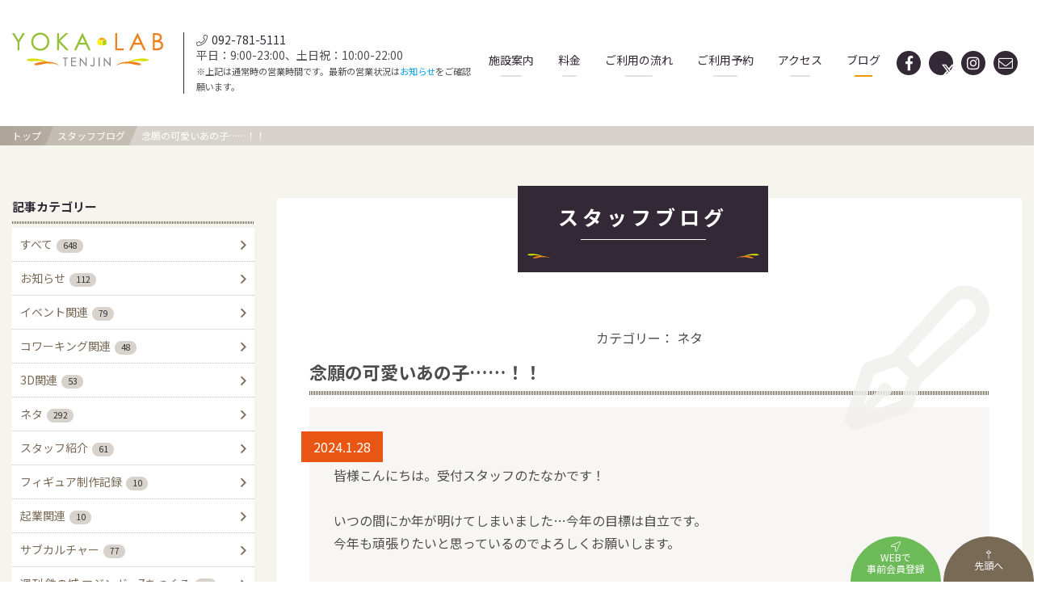

--- FILE ---
content_type: text/html; charset=UTF-8
request_url: https://yokalab.jp/blog/post/622
body_size: 59766
content:
<!DOCTYPE html>
<html lang="ja">
<head>
  
    <!-- Google tag (gtag.js) -->
    <script async src="https://www.googletagmanager.com/gtag/js?id=G-9MR4C56R3B"></script>
    <script>
      window.dataLayer = window.dataLayer || [];
      function gtag(){dataLayer.push(arguments);}
      gtag('js', new Date());

      gtag('config', 'G-9MR4C56R3B');
    </script>
  

<meta http-equiv="X-UA-Compatible" content="IE=edge">
<meta http-equiv="Content-Style-Type" content="text/css">
<meta http-equiv="Content-Script-Type" content="text/javascript">
<meta name="viewport" content="width=device-width, initial-scale=1">
<!--plugin -->
	<link type="text/css" rel="stylesheet" href="//fonts.googleapis.com/css?family=Noto+Sans+JP:300,400,700,900&amp;subset=japanese" />

	<link type="text/css" rel="stylesheet" href="/assets/css/fontawesome-all.min.css?1559527255" />

	<link type="text/css" rel="stylesheet" href="/assets/css/swiper.css?1559527255" />

	<link type="text/css" rel="stylesheet" href="/assets/css/lightbox.min.css?1559527255" />

	<link type="text/css" rel="stylesheet" href="/assets/css/rollerblade.css?1559527255" />

<!--css -->
	<link type="text/css" rel="stylesheet" href="//cdnjs.cloudflare.com/ajax/libs/bootstrap-datepicker/1.3.1/css/datepicker3.min.css" />

	<link type="text/css" rel="stylesheet" href="/assets/css/common.css?1595911243" />

	<link type="text/css" rel="stylesheet" href="/assets/css/custom.css?1559527255" />



<meta charset="UTF-8" />
<meta name="keywords" content="コワーキングスペース,シェアオフィス,集中エリア,ミーティングルーム" />
<meta name="copyright" content="(C) Orinos co ltd. All rights reserved" />
<meta name="description" content="皆様こんにちは。受付スタッフのたなかです！

いつの間にか年が明けてしまいました&hellip;今年の目標は自立です。
今年も頑張りたいと思っているのでよろしくお願いします。

2024年初のたなかのブログは念願のあの子に会ってきました。
その名もおこげくん！
たなかは猫が大変好きで猫カフェにも行くのですが、今回は友達と前回行ったときはデビュー前で会えなかったおこげくんにようやく会い..." />
<meta property="og:type" content="article" />
<meta property="og:title" content="念願の可愛いあの子&hellip;&hellip;！！ | 福岡市のコワーキングスペース,シェアオフィス | ヨカラボ天神スタッフブログ" />
<meta property="og:description" content="皆様こんにちは。受付スタッフのたなかです！

いつの間にか年が明けてしまいました&hellip;今年の目標は自立です。
今年も頑張りたいと思っているのでよろしくお願いします。

2024年初のたなかのブログは念願のあの子に会ってきました。
その名もおこげくん！
たなかは猫が大変好きで猫カフェにも行くのですが、今回は友達と前回行ったときはデビュー前で会えなかったおこげくんにようやく会い..." />
<meta property="og:url" content="https://yokalab.jp/blog/post/622" />
<meta property="og:image" content="https://yokalab.jp/uploads/2024/01/78d4b7c62a14800f33ccf45316c9e90c.jpg" />
<meta property="og:site_name" content="ヨカラボ天神" />
<meta property="og:locale" content="ja_JP" />
<meta name="twitter:card" content="summary_large_image" />

<!--[if lt IE 9]>
<script src="js/html5shiv-printshiv.js"></script>
<script src="js/css3-mediaqueries.min.js"></script>
<script src="js/respond.js"></script>
<![endif]-->

<!-- Favicons -->
<link rel="apple-touch-icon-precomposed" href="/assets/img/apple-touch-icon.png">
<link rel="shortcut icon" type="image/vnd.microsoft.icon" href="/favicon.ico">
<link rel="icon" type="image/vnd.microsoft.icon" href="/favicon.ico">


<!-- analytics -->
<script>
  (function(i,s,o,g,r,a,m){i['GoogleAnalyticsObject']=r;i[r]=i[r]||function(){
  (i[r].q=i[r].q||[]).push(arguments)},i[r].l=1*new Date();a=s.createElement(o),
  m=s.getElementsByTagName(o)[0];a.async=1;a.src=g;m.parentNode.insertBefore(a,m)
  })(window,document,'script','//www.google-analytics.com/analytics.js','ga');
  ga('create', 'UA-11544837-26', 'yokalab.jp');
  ga('send', 'pageview');
</script>


<title>念願の可愛いあの子&hellip;&hellip;！！ | 福岡市のコワーキングスペース,シェアオフィス | ヨカラボ天神スタッフブログ</title>
</head>

<body ontouchstart="">
<div id="app">
<div id="pagetop"></div>

<header id="header" class="container-fluid bg-white px-0">
  <div class="container">
    <nav class="navbar navbar-expand-lg">
      <div class="d-inline-flex">
        <a class="navbar-brand" href="/"><img alt="ヨカラボ天神" src="/assets/img/logo.png?1559527255" /></a>
        <span class="navbar-text border-left border-blackred pl-5">
          <i class="fal fa-phone mr-2"></i><a href="tel:0927815111" class="sp-link">092-781-5111</a><br>
          平日：9:00-23:00、土日祝：10:00-22:00<br>
          <small class="">※上記は通常時の営業時間です。最新の営業状況は<a href="/info/news/">お知らせ</a>をご確認願います。</small>
        </span>

      </div>
      <span class="d-inline-block d-lg-none ml-auto"><a class="btn btn-link text-coffee" href="/contact/"><i class="fal fa-envelope mr-2"></i>お問い合わせ</a></span>
      <button class="navbar-toggler" type="button" data-toggle="collapse" data-target="#navbarNav" aria-controls="navbarNav" aria-expanded="false" aria-label="Toggle navigation"><i class="fal fa-bars"></i></button>
      <div class="collapse navbar-collapse justify-content-end" id="navbarNav">
        <ul class="navbar-nav">
          <li class="nav-item">
            <a class="nav-link text-blackred" href="/coworking/">施設案内</a>
          </li>
          <li class="nav-item">
            <a class="nav-link text-blackred" href="/price/">料金</a>
          </li>
          <li class="nav-item">
            <a class="nav-link text-blackred" href="/flow/">ご利用の流れ</a>
          </li>
          <li class="nav-item">
            <a class="nav-link text-blackred" href="/request/">ご利用予約</a>
          </li>
          <li class="nav-item">
            <a class="nav-link text-blackred" href="/access/">アクセス</a>
          </li>
          <li class="nav-item">
            <a class="nav-link text-blackred active" href="/blog/">ブログ</a>
          </li>
        </ul>
        <ul class="navbar-nav sns-rounded">
          <li class="nav-item">
            <a class="nav-link rounded-circle bg-blackred text-white" href="https://www.facebook.com/yokalabtenjin/" target="_blank"><i class="fab fa-facebook-f"></i></a>
          </li>
          <li class="nav-item">
            <a class="nav-link rounded-circle bg-blackred text-white" href="https://twitter.com/yokalab" target="_blank">
              <svg xmlns="http://www.w3.org/2000/svg" viewBox="0 0 512 512" style="width:18px;aspect-ratio:160/167;fill:#fff;position:absolute;top:50%;left:50%;translate:-50% -50%;"><!--!Font Awesome Free 6.7.2 by @fontawesome - https://fontawesome.com License - https://fontawesome.com/license/free Copyright 2025 Fonticons, Inc.--><path d="M389.2 48h70.6L305.6 224.2 487 464H345L233.7 318.6 106.5 464H35.8L200.7 275.5 26.8 48H172.4L272.9 180.9 389.2 48zM364.4 421.8h39.1L151.1 88h-42L364.4 421.8z"></path></svg>
            </a>
          </li>
          <li class="nav-item">
            <a class="nav-link rounded-circle bg-blackred text-white" href="https://www.instagram.com/yokalab.tenjin/" target="_blank"><i class="fab fa-instagram"></i></a>
          </li>
          <li class="nav-item">
            <a class="nav-link rounded-circle bg-blackred text-white" href="/contact/"><i class="fal fa-envelope"></i></a>
          </li>
        </ul>
      </div>
    </nav>
  </div>

      <nav aria-label="breadcrumb">
    <div class="container">
      <ol class="breadcrumb">
        <li class="breadcrumb-item d-flex align-items-center">
          <span><a href="/">トップ</a></span>
        </li>
                            <li class="breadcrumb-item d-flex align-items-center active" aria-current="page"><span><a href="/blog/">スタッフブログ</a></span></li>
                <li class="breadcrumb-item d-flex align-items-center active" aria-current="page"><span><a href="/blog/post/622/">念願の可愛いあの子&hellip;&hellip;！！</a></span></li>
                  </ol>
    </div>
  </nav>
<!--// -->

</header>


               
 
<main id="main" class="pages" role="main">
  <section class="container">
    <div class="row custom-row">
      <div class="col-xl-9 order-xl-2">
        <div class="main-contents">
          <section class="contents first">
            <h1 class="page-title"><span>スタッフブログ</span></h1>
            <p class="lead text-center">カテゴリー：
                                                                            ネタ
                        </p>
            <article>
              <h2 class="contents-title bg-bottom-border">念願の可愛いあの子&hellip;&hellip;！！</h2>
              <!--//blogcatch-->
              <section class="blogEditortext">
                <time datetime="2024-01-28 00:00:00">2024.1.28</time>
                皆様こんにちは。受付スタッフのたなかです！<br />
<br />
いつの間にか年が明けてしまいました&hellip;今年の目標は自立です。<br />
今年も頑張りたいと思っているのでよろしくお願いします。<br />
<br />
2024年初のたなかのブログは念願のあの子に会ってきました。
<h2>その名もおこげくん！</h2>
たなかは猫が大変好きで猫カフェにも行くのですが、今回は友達と<a href="https://yokalab.jp/blog/post/584/" target="_blank">前回</a>行ったときはデビュー前で会えなかったおこげくんにようやく会いに行きました！<br />
<img class="img-responsive" src="/uploads/2024/01/7d3bbdb998f6cb18aa22c7754c6ff30f.jpg" style="width: 450px; height: 253px;" /><br />
真っ黒モフモフでとってもかわいい&hellip;&hellip;生まれてきてくれたことに大変感謝です。<br />
今回は初めておやつを買ってみたので、食べてくれるかなとドキドキ&hellip;<br />
<img class="img-responsive" src="/uploads/2024/01/6515e51c7d7a2984c33ed5ea57fbf3b5.jpg" style="width: 450px; height: 800px;" /><br />
しかしびっくりするくらい見向きもされませんでした&hellip;T T<br />
この日は私たちよりも前の時間帯が賑わっていたようなのでお腹いっぱいだったのかなと思い、足元に集まってきてくれた猫ちゃんたちとおやつを楽しみました！<br />
<img class="img-responsive" src="/uploads/2024/01/2a59d71de9228ba2d80cb3ae1ac833e8.jpg" style="width: 450px; height: 800px;" /><br />
写真を見てもらったら分かると思うのですが、絶対に離さない意思を感じてきゅんとしました。おやつに必死なお結びくん可愛いがすぎます。<br />
私の手から食べてくれることに感動しました&hellip;これからも健やかに育って欲しいです。<br />
灰色のねこちゃんはブリ太郎くんというのですが、横に座っていた友達が興奮気味に「見て！見て！」というのでなんだろうと思い覗いてみると<img class="img-responsive" src="/uploads/2024/01/b4bc0694b6f11279bfca4172312f05bc.jpg" style="width: 450px; height: 800px;" /><br />
友達に支えてもらいながら、ブリ太郎くんもおやつを必死に食べていて思わず笑ってしまいました！<br />
この後友達におやつを渡したのですが、お結びくんが手を乗っけてくれたことに再度興奮していて来れて良かったなと思いました。<img class="img-responsive" src="/uploads/2024/01/c8ae3dda1abb27a74a001ce3c7831ae0.jpg" style="width: 450px; height: 800px;" /><br />
<br />
お客さんが私たちだけになったので、店員さんが特別におもちゃを貸し出してくれました！<br />
おこげくんはこのおもちゃが大好きみたいで、猫の通り道の前で遊んでいたら、遊んでくれました。<img class="img-responsive" src="/uploads/2024/01/a85437e10ed7c180d5c9ecd6158c0773.jpg" style="width: 450px; height: 800px;" /><br />
お手手が短くて大変かわいいです！<br />
かと思えば、めいっぱい伸びて遊んでくれます。<br />
<img class="img-responsive" src="/uploads/2024/01/cadb54996be3e982aeb79ee4941d57f4.jpg" style="width: 450px; height: 800px;" /><br />
しっぽまでもふもふで本当にかわいい。このまま抱きつきたいですねT T♡<br />
胴体はこんなに伸びるのに手足がちょこんとしていて、大変キュートです！<br />
<br />
そして、今回のベストショットがこちら！！<br />
<img class="img-responsive" src="/uploads/2024/01/436f5198d909a6d943aead4cd4b969a6.jpg" style="width: 450px; height: 800px;" /><br />
可愛い！！！！！野生の心も忘れない表情がとてもいい！！！！<br />
皆さんも是非おこげくんに会いに行ってみてくだい！
<h2>最後に</h2>
今回の猫カフェは、初めてだらけでいつもよりも楽しむことが出来ました！<br />
帰り道で友達とキャッキャッしながら写真を見返すのも楽しかったです。<br />
ここまで読んでいただきありがとうございました。
                <div class="row mt-7">
                                                                                                                            </div>
              </section>
              <!--//blogEditortext -->

        
            </article>
            <div class="sns d-flex mb-5">
              <div class="btn-sns mr-2">
                <div id="fb-root"></div>
                <script>(function(d, s, id) {
                  var js, fjs = d.getElementsByTagName(s)[0];
                  if (d.getElementById(id)) return;
                  js = d.createElement(s); js.id = id;
                  js.src = 'https://connect.facebook.net/ja_JP/sdk.js#xfbml=1&version=v3.2&appId=440356562762371';
                  fjs.parentNode.insertBefore(js, fjs);
                }(document, 'script', 'facebook-jssdk'));</script>
                <div class="fb-like" data-href="https://yokalab.jp/blog/post/622" data-layout="button" data-action="like" data-size="large" data-show-faces="false" data-share="false"></div>
              </div>
              <div class="btn-sns mr-2">
                <a href="https://twitter.com/share?ref_src=twsrc%5Etfw" class="twitter-share-button" data-show-count="false" data-size="large">Tweet</a><script async src="https://platform.twitter.com/widgets.js" charset="utf-8"></script>
              </div>
              <div class="btn-sns">
                <a href="https://social-plugins.line.me/lineit/share?url=https://yokalab.jp/blog/post/622"><img src="/assets/img/share-a.png" alt="LINEで送る"></a>
                <script src="https://d.line-scdn.net/r/web/social-plugin/js/thirdparty/loader.min.js" async="async" defer="defer"></script>
                <script type="text/javascript">LineIt.loadButton();</script>
              </div>
            </div>
            <!--//sns-->
            <nav aria-label="Page navigation blogPages">
              <ul class="pagination justify-content-between">
                <li class="page-item"><a class="page-link" href="/blog/post/621/"><i class="fal fa-arrow-left mr-2"></i>前の記事</a></li>
                <li class="page-item"><a class="btn btn-outline-coffee" href="/blog/">一覧に戻る</a></li>
                <li class="page-item"><a class="page-link" href="/blog/post/624/">次の記事<i class="fal fa-arrow-right ml-2"></i></a></li>
              </ul>
            </nav>            
            <!--//contents-navlink-->
          </section>
          <!--//contents-->
          <section class="contents">
            <h2 class="contents-title bg-bottom-border"><i class="fal fa-pen-fancy mr-2"></i>この記事を書いた人は</h2>
            <div class="row">
              <div class="col-12 col-sm-4">
                <div class="card card-prof">
                  <img src="/uploads/2023/03/6ccfa174f069ccace2ce1b0b8b8922be.jpg?w=300&c=1:1" alt="たなか" class="card-img-top object-fit-img">
                  <div class="card-body">
                    <h3 class="card-title text-persimmon"><i class="fal fa-user-circle mr-2"></i>たなか</h3>
                    <p class="card-text">受付スタッフのたなかです。猫が好きです。
何かとご迷惑をおかけしてしまう事もあるかもしれませんが、日々精進して参ります。よろしくお願いいたします。</p>
                  </div>
                </div>
                <!--//-->
              </div>
              <div class="col-12 col-sm-8">
                <h3 class="contents-thirdtitle"><i class="fal fa-user-circle mr-2"></i>たなかの記事一覧</h3>
                <div class="card-list blogCard s-size d-flex flex-wrap">
                
                  
                  <div class="card">
                    <a href="/blog/post/644/"><img src="/uploads/2024/03/b0370cea11749db575f36942adcd498a.jpg?w=300&c=1:1" class="card-img-top object-fit-img"></a>
                    <div class="card-body">
                      <div class="position-absolute">
                                                                                
                                                                                                                                                                                                    <span class="badge badge-pill badge-mantis">ネタ</span>
                    
                                            
                        
                      </div>
                      <div class="position-absolute sns">
                        <span><i class="fab fa-facebook mr-2"></i>0</span>
                        <!-- <span><i class="fab fa-twitter mr-2"></i>0</span> -->
                      </div>
                      <p class="card-text">2024.3.31</p>
                      <h3 class="card-title">1年間お世話になりました！</h3>
                      <p class="card-text trunk-line3">皆様こんにちは。 
ヨカラボスッタフのたなかです！ 
 
なんとたなか、この度ヨカラボを卒業いたします。 
約1年間大変お世話になりました！
 学んだこと 
ヨカラボで人を頼ることの大切さを学ぶことが出来ました。 
 
ヨカラボに入ったばかりの時は、一度習った事を聞いても良いのかなと聞けずに他スッタフに迷惑をかけてしまうことも多々ありました&hellip;。 
しかし、頼りになる先輩方が懇切丁寧に教えてくださったり、ヨカラボ関連ではない悩みまで聞いてくださることもあり、人に頼ることは出来ない事の証明ではない事を学ぶことが出来ました！！...</p>
                    </div>
                    <div class="card-footer"><a href="/blog/post/644/" class="text-underline">続きを読む</a>
                    </div>
                  </div>
                  
                  <div class="card">
                    <a href="/blog/post/631/"><img src="/uploads/2024/02/4fc7e0cff1600531073cfad494a89420.jpg?w=300&c=1:1" class="card-img-top object-fit-img"></a>
                    <div class="card-body">
                      <div class="position-absolute">
                                                                                
                                                                                                                                                                                                    <span class="badge badge-pill badge-mantis">ネタ</span>
                    
                                            
                        
                      </div>
                      <div class="position-absolute sns">
                        <span><i class="fab fa-facebook mr-2"></i>0</span>
                        <!-- <span><i class="fab fa-twitter mr-2"></i>0</span> -->
                      </div>
                      <p class="card-text">2024.2.19</p>
                      <h3 class="card-title">好きなゲームの話がしたい！！</h3>
                      <p class="card-text trunk-line3">こんにちは～！受付スタッフのたなかです！ 
最近春並みに暖かくなってきましたね。 
洗濯物がしっかりと乾くので助かる一方で、自律神経が悲鳴を上げている為、春になって欲しいですね&hellip; 
 
さて今回は、最近最熱しているゲームについてお話しさせてください！
 Sky 星を紡ぐ子どもたち 

 『 Sky 星を紡ぐ子どもたち 』というゲームです！ 
空を飛んで、精霊を開放して、精霊たちにゲーム内通貨を渡すことでアイテムを集めたり、エモートを集めたりするゲームです！ 
特に好きなポイントを書いていきます。 
 
1つ目、景色がきれい！...</p>
                    </div>
                    <div class="card-footer"><a href="/blog/post/631/" class="text-underline">続きを読む</a>
                    </div>
                  </div>
                  
                  <div class="card">
                    <a href="/blog/post/612/"><img src="/uploads/2023/12/0454d3c2eeb2c82dca5021fc61855704.jpg?w=300&c=1:1" class="card-img-top object-fit-img"></a>
                    <div class="card-body">
                      <div class="position-absolute">
                                                                                
                                                                                                                                                                                                    <span class="badge badge-pill badge-mantis">週刊 鉄の城 マジンガーZをつくる</span>
                    
                                            
                        
                      </div>
                      <div class="position-absolute sns">
                        <span><i class="fab fa-facebook mr-2"></i>0</span>
                        <!-- <span><i class="fab fa-twitter mr-2"></i>0</span> -->
                      </div>
                      <p class="card-text">2023.12.6</p>
                      <h3 class="card-title">【週刊 鉄の城 マジンガーZをつくる...</h3>
                      <p class="card-text trunk-line3">皆さんこんにちは～！ 
久しぶりのブログとなり、緊張しています！たなかです(>_ 
 
寒さが本格的になってきましたが、皆様いかがお過ごしでしょうか？ 
たなかは未だに衣替えが終わっておらず、日々コーディネートに悩まされております&hellip; 
このブログが上がるころには衣替えを終わらせたいですＴＴ 
 
さて、今回はマジンガーのブログとなります！ 
早速作っていきましょう～！ 
&nbsp;
 久しぶりのマジンガー 
久しぶりにマジンガーを見てみると、いろいろ大きくなっていてびっくりしました！...</p>
                    </div>
                    <div class="card-footer"><a href="/blog/post/612/" class="text-underline">続きを読む</a>
                    </div>
                  </div>
                  
                  <div class="card">
                    <a href="/blog/post/599/"><img src="/uploads/2023/10/adb7b687b935f4bc5a6f115bf163f3e4.jpg?w=300&c=1:1" class="card-img-top object-fit-img"></a>
                    <div class="card-body">
                      <div class="position-absolute">
                                                                                
                                                                                                                                                                                                    <span class="badge badge-pill badge-mantis">ネタ</span>
                    
                                            
                        
                      </div>
                      <div class="position-absolute sns">
                        <span><i class="fab fa-facebook mr-2"></i>0</span>
                        <!-- <span><i class="fab fa-twitter mr-2"></i>0</span> -->
                      </div>
                      <p class="card-text">2023.10.6</p>
                      <h3 class="card-title">大阪・香川・兵庫で水族館巡り！クラゲを中心に美しい魚に出会いました☆</h3>
                      <p class="card-text trunk-line3">皆様こんにちは、たなかです！‥)/ 
段々と気温が下がってまいりましたが、皆様いかがお過ごしでしょうか？ 
 
今回ブログですが9月末に兵庫へ行ってきました。 
関西に旅行したことは何度かあったのですが、兵庫に行くのは初めてだったためワクワクでした♪ 
とはいっても、兵庫は友人のおうちに泊まらせてもらっただけであまり観光できていません(笑) 
それでも約2年半ぶりに会う友人とたくさん遊んできました！話したいことが尽きなくて本当に楽しかったです！
 水族館 

 今回の旅行はとにかく水族館巡りをしてきました！ 
1日目に行ったのは 海遊館 。...</p>
                    </div>
                    <div class="card-footer"><a href="/blog/post/599/" class="text-underline">続きを読む</a>
                    </div>
                  </div>
                  
                  <div class="card">
                    <a href="/blog/post/597/"><img src="/uploads/2023/09/f9be4f62aa1a0d7c4163add5c35612ad.jpg?w=300&c=1:1" class="card-img-top object-fit-img"></a>
                    <div class="card-body">
                      <div class="position-absolute">
                                                                                
                                                                                                                                                                                                    <span class="badge badge-pill badge-mantis">週刊 鉄の城 マジンガーZをつくる</span>
                    
                                            
                        
                      </div>
                      <div class="position-absolute sns">
                        <span><i class="fab fa-facebook mr-2"></i>0</span>
                        <!-- <span><i class="fab fa-twitter mr-2"></i>0</span> -->
                      </div>
                      <p class="card-text">2023.9.16</p>
                      <h3 class="card-title">【週刊 鉄の城 マジンガーZをつくる VOL.089】工具いらず⁉</h3>
                      <p class="card-text trunk-line3"> 
皆様こんにちは、受付スタッフのたなかです！ 
 
残暑が続きますが皆様いかがお過ごしでしょうか？ 
たなかは先日から続く放生会へ行ってみたいなあと考えております(..)！！ 
福岡に引っ越してきてからまだ一度も行けていないので、今年こそは！とスケジュールを確認しつつ意気込んでいます！ 
 
さて、今回のブログなのですが約三か月ぶりのマジンガー作りとなりドキドキしました！
 早速取りかかっていきます&hellip;！ 

 今回のパーツ紹介 
  
細かいものから、前回と似たような物もありますね！...</p>
                    </div>
                    <div class="card-footer"><a href="/blog/post/597/" class="text-underline">続きを読む</a>
                    </div>
                  </div>
                  
                  <div class="card">
                    <a href="/blog/post/592/"><img src="/uploads/2023/08/c4fd5a55dc8d0dd33d06893bb5f7bea4.jpg?w=300&c=1:1" class="card-img-top object-fit-img"></a>
                    <div class="card-body">
                      <div class="position-absolute">
                                                                                
                                                                                                                                                                                                    <span class="badge badge-pill badge-mantis">コワーキング関連</span>
                    
                                            
                        
                      </div>
                      <div class="position-absolute sns">
                        <span><i class="fab fa-facebook mr-2"></i>0</span>
                        <!-- <span><i class="fab fa-twitter mr-2"></i>0</span> -->
                      </div>
                      <p class="card-text">2023.8.20</p>
                      <h3 class="card-title">ヨカラボ天神・集中エリア紹介</h3>
                      <p class="card-text trunk-line3">皆様こんにちは、ヨカラボ天神スタッフのたなかです！ 
 
「ヨカラボ天神を紹介するブログ」も第４回となりました！ 
今回は集中エリアについてご紹介していきます。 
 
第1回&hellip; コワーキングスペース紹介  
第2回&hellip; ラボエリア紹介  
第3回&hellip; シェアオフィスエリア紹介  
こちらも合わせてお読みください♪
 集中エリアとは&hellip; 
お1人様専用の半個室、静かに集中して勉強したい方に最適なエリアとなっております！...</p>
                    </div>
                    <div class="card-footer"><a href="/blog/post/592/" class="text-underline">続きを読む</a>
                    </div>
                  </div>
                 
                  <!--//-->
                </div>
                <!--//blogCard-->
              </div>
            </div>
          </section>
          <!--//contents-->

          <section class="contents">
            <h2 class="contents-title bg-bottom-border">関連記事</h2>
            <div class="card-list blogCard d-flex flex-wrap">
                                <div class="card">
                  <a href="/blog/post/839/"><img src="/uploads/2026/01/d107b8666917ce7581d66cbdf339e8f1.jpg?w=320&c=1:1"  class="card-img-top object-fit-img"></a>
                  <div class="card-body">
                  <div class="position-absolute">
                                                                                
                                                                                                                                                                                                    <span class="badge badge-pill badge-mantis">ネタ</span>
                                        <span class="badge badge-pill badge-light">NEW</span>
                                      </div>
                  <div class="position-absolute sns">
                    <span><i class="fab fa-facebook mr-2"></i>0</span>
                    <!-- <span><i class="fab fa-twitter mr-2"></i>0</span> -->
                  </div>
                  <p class="card-text">2026.1.18</p>
                  <h3 class="card-title">念願Full Full</h3>
                  <p class="card-text trunk-line3">みなさん、こんにちは。ヨカラボ天神スタッフのむとうです。 
2026年が始まり1カ月過ぎようとしていますがいかがおすごしですか？ 
 
先日、東区のパン屋さんにいったのでそのお店について紹介したいと思います♪ 
 
前から気になっていたパン屋さんFull Fullへいきました。 
大きなお店でしたが、扉を開けた瞬間に焼きたてパンの香りが広がるくらい、香ばしい香りが充満していました✨ 
店内には所狭しとパンが並び、どれにしようか迷ってお店を何周もしました^^;
 &nbsp; 

   

 このお店の名物は、 明太フランスです...</p>
                  </div>
                  <div class="card-footer"><a href="/blog/post/839/" class="text-underline">続きを読む</a>
                  </div>
                </div>
                                <div class="card">
                  <a href="/blog/post/838/"><img src="/uploads/2025/12/e39d40e27f479705770a549781cf5000.jpg?w=320&c=1:1"  class="card-img-top object-fit-img"></a>
                  <div class="card-body">
                  <div class="position-absolute">
                                                                                
                                                                                                                                                                                                    <span class="badge badge-pill badge-mantis">ネタ</span>
                                      </div>
                  <div class="position-absolute sns">
                    <span><i class="fab fa-facebook mr-2"></i>0</span>
                    <!-- <span><i class="fab fa-twitter mr-2"></i>0</span> -->
                  </div>
                  <p class="card-text">2025.12.29</p>
                  <h3 class="card-title">2025年のヨカラボ</h3>
                  <p class="card-text trunk-line3">皆様こんにんちは。 
ヨカラボ天神、受付スタッフのこがです。 
もうすぐ2025年も終わりですね。 
年末年始、皆さんはどのように過ごされるのでしょうか？ 
今回久しぶりに三が日は全部まるっとお休みになったので、実家に帰ってのんびり過ごそうかなと思っています。 
 
私は、ちょうど今日12月29日が仕事納めです。 
2025年のヨカラボはいろんなことがありました。 
そこで今回は、私が覚えている限りではありますが、2025年のヨカラボの変化を振り返ってみたいと思います。 
&nbsp;
 コミュニケーションエリア完成...</p>
                  </div>
                  <div class="card-footer"><a href="/blog/post/838/" class="text-underline">続きを読む</a>
                  </div>
                </div>
                                <div class="card">
                  <a href="/blog/post/837/"><img src="/uploads/2025/12/6e1f8fcbd255113b648107728627fd50.jpg?w=320&c=1:1"  class="card-img-top object-fit-img"></a>
                  <div class="card-body">
                  <div class="position-absolute">
                                                                                
                                                                                                                                                                                                    <span class="badge badge-pill badge-mantis">ネタ</span>
                                      </div>
                  <div class="position-absolute sns">
                    <span><i class="fab fa-facebook mr-2"></i>0</span>
                    <!-- <span><i class="fab fa-twitter mr-2"></i>0</span> -->
                  </div>
                  <p class="card-text">2025.12.5</p>
                  <h3 class="card-title">真夏のクリスマス、いただきます。</h3>
                  <p class="card-text trunk-line3">みなさんどうもおはこんばんにちわ！ 
ヨカラボ天神スタッフの【おかだ】です。 
 
ここ数日で一気に気温が下がりまるで真冬のような冷たい風が吹くようになりました。 
もう年の瀬であることがいまだに信じられませんが、いやでも季節が移り替わっていくのを感じる日々です(&acute;；&omega;；`)ｻﾑｲ 
 
そこで今回は！ 
そんな寒さを吹き飛ばす、 【オーストラリア・シドニー旅ブログ】 です！ 
 
皆さんご存じの通り、オーストラリアは南半球に位置しているため、日本とは 季節が真逆 になります。...</p>
                  </div>
                  <div class="card-footer"><a href="/blog/post/837/" class="text-underline">続きを読む</a>
                  </div>
                </div>
                                <div class="card">
                  <a href="/blog/post/835/"><img src="/uploads/2025/11/8f065b60150771c9f0647a7e6efcf28a.jpg?w=320&c=1:1"  class="card-img-top object-fit-img"></a>
                  <div class="card-body">
                  <div class="position-absolute">
                                                                                
                                                                                                                                                                                                    <span class="badge badge-pill badge-mantis">ネタ</span>
                                      </div>
                  <div class="position-absolute sns">
                    <span><i class="fab fa-facebook mr-2"></i>0</span>
                    <!-- <span><i class="fab fa-twitter mr-2"></i>0</span> -->
                  </div>
                  <p class="card-text">2025.11.30</p>
                  <h3 class="card-title">ゲームって楽しい！</h3>
                  <p class="card-text trunk-line3">お久しぶりです！スタッフのおのです。 
最近はぐっと冷え込みかなり秋冬らしい季節になってきましたね：） 
私は暑いのが大の苦手なので、寒くなってきて嬉しいです。 
夏は、自宅の涼しい部屋でゲームばかりしていました。 
今回は夏にやったゲームについて書こうと思います。
 ドラクエって楽しい！ 
夏はずっと『ドラクエ9』にはまっていました。 
  
ドラクエ9は、装備が見た目に反映されるところが魅力で、自分好みのキャラを可愛くコーディネートできるのがとても楽しいです。 
さらに、すれちがい通信で友達と冒険できるのもよくて気がつくと時間があっという間に過ぎてしまいます。...</p>
                  </div>
                  <div class="card-footer"><a href="/blog/post/835/" class="text-underline">続きを読む</a>
                  </div>
                </div>
                                <div class="card">
                  <a href="/blog/post/834/"><img src="/uploads/2025/11/e7351a7dd6858ac7b89aa0474a7ae31b.jpg?w=320&c=1:1"  class="card-img-top object-fit-img"></a>
                  <div class="card-body">
                  <div class="position-absolute">
                                                                                
                                                                                                                                                                                                    <span class="badge badge-pill badge-mantis">ネタ</span>
                                      </div>
                  <div class="position-absolute sns">
                    <span><i class="fab fa-facebook mr-2"></i>0</span>
                    <!-- <span><i class="fab fa-twitter mr-2"></i>0</span> -->
                  </div>
                  <p class="card-text">2025.11.9</p>
                  <h3 class="card-title">駆け抜けた今年の夏2025</h3>
                  <p class="card-text trunk-line3"> みなさんお久しぶりですこんにちは！旅が大好き受付スタッフのあんざいです♪ 
 
今まで2回に渡って「万博へ行ってきたよ！」投稿をして参りました。
 ＜2025.6.30投稿＞ 「行ってきました大阪万博ー！！！」  
＜2025.7.13投稿＞ 「万博楽しいー！！♪（2回目）」  

 そんな私ですが、最終的に万博へ 12回 行ってまいりました ●  ●  
美術館や博物館、海外旅行、国際交流が大好きな私にとって、万博はたまらなく楽しい最高の場所です♪ 

 ついに私も〇〇勢に 
6月に初めて万博へ行った時、「1回じゃ足りん。また行くぞ。」という感情が芽生えました。...</p>
                  </div>
                  <div class="card-footer"><a href="/blog/post/834/" class="text-underline">続きを読む</a>
                  </div>
                </div>
                                <div class="card">
                  <a href="/blog/post/832/"><img src="/uploads/2025/10/08982019995301dae59d6a0359adac29.JPG?w=320&c=1:1"  class="card-img-top object-fit-img"></a>
                  <div class="card-body">
                  <div class="position-absolute">
                                                                                
                                                                                                                                                                                                    <span class="badge badge-pill badge-mantis">ネタ</span>
                                      </div>
                  <div class="position-absolute sns">
                    <span><i class="fab fa-facebook mr-2"></i>0</span>
                    <!-- <span><i class="fab fa-twitter mr-2"></i>0</span> -->
                  </div>
                  <p class="card-text">2025.10.27</p>
                  <h3 class="card-title">沖縄にいってきました！</h3>
                  <p class="card-text trunk-line3">みなさまこんにちは(^o^)／ヨカラボスタッフのますみつです。 
 
インスタグラムのサブアカウントの方でも少しお話をしましたが、 
9月に3泊4日の沖縄旅行にいってきました！ 
今回行った場所全部紹介したいくらい良い旅でした～～～♪ 
 
（ヨカラボ天神のサブアカウント『ヨカラボ天神の&ldquo;なかのひと&rdquo;』ではヨカラボスタッフの日常のひとコマをゆるっと発信しています。ぜひチェックしてみてください＾＾ 
 https://www.instagram.com/yokalabtenjin_staff_official/ ） 
&nbsp;...</p>
                  </div>
                  <div class="card-footer"><a href="/blog/post/832/" class="text-underline">続きを読む</a>
                  </div>
                </div>
                              <!--//-->
            </div>
            <!--//blogCard-->
          </section>
          <!--//contents-->
        </div>
      </div>
      <!--//col-->
      <div class="col-xl-3 order-xl-1">
        <div class="sidebar">
            <h4 class="bg-bottom-border">記事カテゴリー</h4>
            <nav class="mb-7">
              <ul class="nav flex-column">
                                                          <li class="nav-item"><a class="nav-link angle-right" href="/blog/"></i>すべて<span class="badge badge-pill badge-moss badge-sm ml-2">648</span></a></li>
                                                                              <li class="nav-item"><a class="nav-link angle-right" href="/blog/index/1/">お知らせ<span class="badge badge-pill badge-moss badge-sm ml-2">112</span></a></li>
                                                                              <li class="nav-item"><a class="nav-link angle-right" href="/blog/index/2/">イベント関連<span class="badge badge-pill badge-moss badge-sm ml-2">79</span></a></li>
                                                                              <li class="nav-item"><a class="nav-link angle-right" href="/blog/index/12/">コワーキング関連<span class="badge badge-pill badge-moss badge-sm ml-2">48</span></a></li>
                                                                              <li class="nav-item"><a class="nav-link angle-right" href="/blog/index/3/">3D関連<span class="badge badge-pill badge-moss badge-sm ml-2">53</span></a></li>
                                                                              <li class="nav-item"><a class="nav-link angle-right" href="/blog/index/4/">ネタ<span class="badge badge-pill badge-moss badge-sm ml-2">292</span></a></li>
                                                                              <li class="nav-item"><a class="nav-link angle-right" href="/blog/index/7/">スタッフ紹介<span class="badge badge-pill badge-moss badge-sm ml-2">61</span></a></li>
                                                                              <li class="nav-item"><a class="nav-link angle-right" href="/blog/index/9/">フィギュア制作記録<span class="badge badge-pill badge-moss badge-sm ml-2">10</span></a></li>
                                                                              <li class="nav-item"><a class="nav-link angle-right" href="/blog/index/10/">起業関連<span class="badge badge-pill badge-moss badge-sm ml-2">10</span></a></li>
                                                                              <li class="nav-item"><a class="nav-link angle-right" href="/blog/index/11/">サブカルチャー<span class="badge badge-pill badge-moss badge-sm ml-2">77</span></a></li>
                                                                              <li class="nav-item"><a class="nav-link angle-right" href="/blog/index/13/">週刊 鉄の城 マジンガーZをつくる<span class="badge badge-pill badge-moss badge-sm ml-2">45</span></a></li>
                                                  </ul>
            </nav>
            <h4 class="bg-bottom-border">店舗情報</h4>
            <nav class="mb-7">
              <ul class="nav flex-column">
                <li class="nav-item"><a class="nav-link angle-right" href="/coworking/">施設案内</a></li>
                <li class="nav-item"><a class="nav-link angle-right" href="/price/">料金案内</a></li>
                <li class="nav-item"><a class="nav-link angle-right" href="/flow/">ご利用の流れ</a></li>
                <li class="nav-item"><a class="nav-link angle-right" href="/request/">ご利用予約</a></li>
                <li class="nav-item"><a class="nav-link angle-right" href="/access/">アクセス</a></li>
              </ul>
            </nav>
        </div>
        <!--//sidebar-->
      </div>
      <!--//col-->
    </div>
    <!--//custom-row-->
  </section>
</main>


<footer id="footer">
  <div class="container-fluid bg-shadow">
    <div class="container">
      <div class="row">
        <div class="col-12 col-xl-3">
          <h4>ヨカラボ天神</h4>
          <p><span class="text-nowrap mr-2">〒810-0041</span>
            <span class="text-nowrap mr-2">福岡市中央区大名2-9-35</span>
            <span class="text-nowrap mr-2">トウセン天神ビル9F</span><span class="text-nowrap">[<a href="/access/">地図</a>]</span><br>
            <i class="fal fa-phone mr-2"></i><a href="tel:0927815111" class="sp-link">092-781-5111</a></p>
          <dl>
            <dt>営業時間</dt>
            <dd><span class="text-nowrap mr-2">平日：9:00-23:00</span>
              <span class="text-nowrap">土日祝日：10:00-22:00</span></dd>
          </dl>
          <p>
            ※上記は通常時の営業時間です。最新の営業状況は<a href="/info/news/">お知らせ</a>をご確認願います。<br>
            ※イベント等の特例時を除いて満13歳（中学生）未満のご入店はお断りしております。
          </p>
          <div class="text-center text-md-left">

            <a class="btn btn-white text-shadow rightArrow" href="/contact/">「ヨカラボ天神」にご意見・ご要望を<br>お聞かせください。</a>
          </div>
        </div>
        <div class="col-12 col-xl-6">
          <nav class="d-flex flex-column flex-md-row">
            <ul class="nav flex-wrap flex-md-column">
              <li class="nav-item"><a class="nav-link" href="/entry/">Webで事前会員登録</a></li>
              <li class="nav-item"><a class="nav-link" href="/coworking/">施設案内</a>
                <ul class="nav flex-column">
                  <li class="nav-item"><a class="nav-link" href="/coworking/coworking/">コワーキングエリア</a></li>
                  <li class="nav-item"><a class="nav-link" href="/coworking/laboratory/">ラボエリア・個室エリア</a></li>
                  <li class="nav-item"><a class="nav-link" href="/coworking/shareoffice/">シェアオフィスエリア</a></li>
                  <li class="nav-item"><a class="nav-link" href="/coworking/meetingroom/">ミーティングルーム</a></li>

                  <li class="nav-item"><a class="nav-link" href="/coworking/studyroom/">集中エリア</a></li>



                  <li class="nav-item"><a class="nav-link" href="/coworking/#anchor-equipment">店内設備・備品等</a></li>
                </ul>
              </li>
            </ul>
            <ul class="nav flex-wrap flex-md-column">
              <li class="nav-item"><a class="nav-link" href="/price/">料金</a>
                <ul class="nav flex-column">
                  <li class="nav-item"><a class="nav-link" href="/price/#anchor-dropin">ドロップイン（一時利用）</a></li>
                  <li class="nav-item"><a class="nav-link" href="/price/#anchor-monthly">月額利用</a></li>
                  <li class="nav-item"><a class="nav-link" href="/price/#anchor-shareoffice">シェアオフィス利用</a></li>
                  <li class="nav-item"><a class="nav-link" href="/price/#anchor-corpregi">住所登録/法人登記</a></li>
                  <li class="nav-item"><a class="nav-link" href="/price/#anchor-locker">レンタルロッカー</a></li>
                  <li class="nav-item"><a class="nav-link" href="/price/#anchor-meetingroom">ミーティングルーム</a></li>

                </ul>
              </li>
              <li class="nav-item"><a class="nav-link" href="/flow/">ご利用の流れ</a></li>
              <li class="nav-item"><a class="nav-link" href="/request/">ご利用予約</a></li>
              <li class="nav-item"><a class="nav-link" href="/access/">アクセス</a></li>
            </ul>
            <ul class="nav flex-wrap flex-md-column">
              <li class="nav-item"><a class="nav-link" href="/info/">会社案内</a></li>
              <li class="nav-item"><a class="nav-link" href="/info/recruit/">求人情報</a></li>
              <li class="nav-item"><a class="nav-link" href="/info/media/">メディア掲載</a></li>
              <li class="nav-item"><a class="nav-link" href="/info/privacypolicy/">プライバシーポリシー</a></li>
              <li class="nav-item"><a class="nav-link" href="/info/link/">リンクについて</a></li>
              <li class="nav-item"><a class="nav-link" href="/info/faq/">よくあるご質問と回答</a></li>
              <li class="nav-item"><a class="nav-link" href="/info/news/">店舗からのお知らせ</a></li>
              <li class="nav-item"><a class="nav-link" href="/contact/">お問い合わせ</a></li>
              <li class="nav-item"><a class="nav-link" href="/blog/">スタッフブログ</a></li>
              <li class="nav-item"><a class="nav-link" href="https://twitter.com/yokalab" target="_blank">公式X</a></li>
              <li class="nav-item"><a class="nav-link" href="https://www.facebook.com/yokalabtenjin/" target="_blank">公式facebookページ</a></li>
              <li class="nav-item"><a class="nav-link" href="https://www.instagram.com/yokalab.tenjin/" target="_blank">公式Instagramページ</a></li>
            </ul>
          </nav>
        </div>
        <div class="col-12 col-xl-3">
          <ul class="list-unstyled d-flex flex-wrap justify-content-center align-items-center">
            <li><a class="nav-link" href="https://tips.jp/" target="_blank"><img alt="Tips｜あなたの知識は誰かへのヒント。" src="/assets/img/bana_tips.png?1673511382" /></a></li>




          </ul>
          <ul class="list-unstyled d-flex flex-nowrap justify-content-center align-items-center">
            <li class="p-2"><a href="https://yokalab.jp/"><img alt="ヨカラボ天神" src="/assets/img/logo_s.png?1559527255" /></a></li>
            <li class="p-2"><a href="https://www.orinos.co.jp/" target="_blank"><img alt="株式会社オリノス" src="/assets/img/ori_banner.png?1559527255" /></a></li>
          </ul>
        </div>
      </div>
    </div>
  </div>
  <a href="/entry/" class="btn btn-mantis btn-lg btn-block" data-toggle="tooltip">WEBで事前会員登録はこちらから<i class="fal fa-chevron-right ml-4"></i></a>
  <p class="text-center copy"><i class="fal fa-copyright mr-2"></i>2014-2026 Orinos Co.,Ltd.</p>
</footer>

<nav class="fixed-bottom d-inline-block">
  <a href="/entry/" class="btn btn-mantis rounded-circle"><i class="fal fa-location-arrow"></i><br>WEBで<br>事前会員登録</a>
  <a href="#" class="btn btn-pastelbrown rounded-circle" v-scroll-to="{ element: '#pagetop', easing: 'swing', duration: 2000 }"><i class="fal fa-long-arrow-alt-up mt-4"></i><br>先頭へ</a>
</nav>

</div>
<!--// #app -->

<!-- Modal -->
<div class="modal fade" id="opinionsAndRequests" tabindex="-1" role="dialog" aria-labelledby="opinionsAndRequestsTitle" aria-hidden="true">
  <div class="modal-dialog modal-dialog-centered" role="document">
    <div class="modal-content">
      <div class="modal-header">
        <h4 class="modal-title" id="opinionsAndRequestsTitle">ご意見・ご要望</h4>
        <button type="button" class="close" data-dismiss="modal" aria-label="Close"><i class="fal fa-times fa-2x"></i></button>
      </div>
      <div class="modal-body">
        <p>ネットや空調等の設備不備に関しましては、その場で改善したいため、直接受付にお申し出ください。</p>
        <p>※こちらから送信いただいた内容には返信いたしません。返信が必要な場合は「<a href="/contact/">お問い合わせ</a>」よりお願いいたします。</p>
        <form>
          <div class="form-group">
            <label for="message-text">ご意見・ご要望:</label>
            <textarea class="form-control opinion_content" id="message-text" rows="4"></textarea>
          </div>
        </form>
      </div>
      <div class="modal-footer">
        <button type="button" class="btn btn-secondary" data-dismiss="modal">閉じる</button>
        <button type="button" class="btn btn-mantis opinion">ご意見・ご要望を送信</button>
      </div>
    </div>
  </div>
</div>

<!-- plugin -->
	<script type="text/javascript" src="//code.jquery.com/jquery-3.3.1.min.js"></script>

	<script type="text/javascript" src="//cdnjs.cloudflare.com/ajax/libs/popper.js/1.14.3/umd/popper.min.js"></script>

	<script type="text/javascript" src="//stackpath.bootstrapcdn.com/bootstrap/4.1.2/js/bootstrap.min.js"></script>

<!-- * parapara * -->
	<script type="text/javascript" src="/assets/js/rollerblade.js?1559527255"></script>

	<script type="text/javascript" src="/assets/js/img-animation.js?1559527255"></script>

<!-- * resize * -->
	<script type="text/javascript" src="/assets/js/ofi.min.js?1559527255"></script>

<!-- * trunk * -->
	<script type="text/javascript" src="/assets/js/trunk8.js?1559527255"></script>

<!-- * vue * -->
	<script type="text/javascript" src="//cdn.jsdelivr.net/npm/vue/dist/vue.min.js"></script>

	<script type="text/javascript" src="//cdn.jsdelivr.net/npm/vue-scrollto"></script>

<!-- * plugin * -->
	<script type="text/javascript" src="/assets/js/swiper.min.js?1559527255"></script>

	<script type="text/javascript" src="/assets/js/jquery.bgswitcher.js?1559527255"></script>

	<script type="text/javascript" src="/assets/js/anime.min.js?1559527255"></script>


	<script type="text/javascript" src="/assets/js/sticky-sidebar.js?1559527255"></script>

	<script type="text/javascript" src="/assets/js/lightbox.min.js?1559527255"></script>


<!-- date picker -->
	<script type="text/javascript" src="//cdnjs.cloudflare.com/ajax/libs/bootstrap-datepicker/1.3.1/js/bootstrap-datepicker.min.js"></script>

	<script type="text/javascript" src="//cdnjs.cloudflare.com/ajax/libs/bootstrap-datepicker/1.3.1/js/locales/bootstrap-datepicker.ja.min.js"></script>



<!-- js -->
	<script type="text/javascript" src="/assets/js/townvillage.js?1521187692"></script>

	<script type="text/javascript" src="/assets/js/common.js?1559527255"></script>

	<script type="text/javascript" src="/assets/js/custom.js?1650012578"></script>



<script type="text/javascript">
  $('.trunk-line3').trunk8({
    lines: 3
  });
</script>
<script type="text/javascript">
  var swiper = new Swiper('.swiper-container.topinfo', {
    slidesPerView: 'auto',
    autoplay: {
      delay: 7500,
      disableOnInteraction: false,
    },
    pagination: {
      el: '.topinfo .swiper-pagination',
      dynamicBullets: true,
    },
    navigation: {
      nextEl: '.topinfo .swiper-button-next',
      prevEl: '.topinfo .swiper-button-prev',
    },
  });
</script>



<script>
var stickySidebar = new StickySidebar('.order-xl-1', {
  topSpacing: 0,
  bottomSpacing: 0,
  containerSelector: '.row.custom-row',
  innerWrapperSelector: '.sidebar'
});
</script>
<script>
var swiper = new Swiper('.swiper-container.threeDeffect', {
  effect: 'coverflow',
  centeredSlides: true,
  grabCursor: true,
  slidesPerView: 'auto',
  coverflowEffect: {
    rotate: 50,
    stretch: 0,
    depth: 100,
    modifier: 1,
    slideShadows : true,
  },
  pagination: {
    el: '.threeDeffect .swiper-pagination',
  },
});
</script>



<script>
$(function(){
  $(".sideSp .nav-link").on('click',function(e){
    e.preventDefault();
    e.stopPropagation();
    location.href = $(this).attr('href');
    $('.sideSp').modal('hide');
    return false;
  });
});
</script>



<script>
$(window).on('load resize', function(){
  var w = $(window).width();
  var x = 2100;
  if (w <= x) {
    $(".main-bg .inner").bgswitcher({
      images: ["/assets/img/mainvisual/main_visual_01.jpg",
      "/assets/img/mainvisual/main_visual_02.jpg",
      "/assets/img/mainvisual/main_visual_03.jpg",
      "/assets/img/mainvisual/main_visual_04.jpg",
      "/assets/img/mainvisual/main_visual_05.jpg",
      "/assets/img/mainvisual/main_visual_06.jpg",
      "/assets/img/mainvisual/main_visual_07.jpg"],
      interval: 4000,
      shuffle: true,
      duration: 4000,
    });
  } else {
    $(".main-bg .inner").bgswitcher({
      images: ["/assets/img/mainvisual/main_visual_01x.jpg",
      "/assets/img/mainvisual/main_visual_02x.jpg",
      "/assets/img/mainvisual/main_visual_03x.jpg",
      "/assets/img/mainvisual/main_visual_04x.jpg",
      "/assets/img/mainvisual/main_visual_05x.jpg"],
      interval: 4000,
      shuffle: true,
      duration: 4000,
    });
  }
})
</script>



<script>
  var datasublogo = anime({
  targets: ['#data-sublogo path'],
  strokeDashoffset: [anime.setDashoffset, 0],
  easing: 'easeInOutSine',
  duration: 1200,
  delay: function(el, i) { return i * 300 },
  direction: 'alternate',
  loop: true,
});
</script>


</body>
</html>


--- FILE ---
content_type: text/css
request_url: https://yokalab.jp/assets/css/common.css?1595911243
body_size: 835162
content:
@charset "UTF-8";
/*!
 * Bootstrap v4.1.2 (https://getbootstrap.com/)
 * Copyright 2011-2018 The Bootstrap Authors
 * Copyright 2011-2018 Twitter, Inc.
 * Licensed under MIT (https://github.com/twbs/bootstrap/blob/master/LICENSE)
 */
/* line 25, ../node_modules/bootstrap/scss/_root.scss */
:root {
  --blue: #007bff;
  --indigo: #6610f2;
  --purple: #6f42c1;
  --pink: #e83e8c;
  --red: #dc3545;
  --orange: #fd7e14;
  --yellow: #ffc107;
  --green: #28a745;
  --teal: #20c997;
  --cyan: #17a2b8;
  --white: #fff;
  --gray: #6c757d;
  --gray-dark: #343a40;
  --primary: #007bff;
  --secondary: #6c757d;
  --success: #28a745;
  --info: #17a2b8;
  --warning: #ffc107;
  --danger: #dc3545;
  --light: #f8f9fa;
  --dark: #343a40;
  --breakpoint-xs: 0;
  --breakpoint-sm: 576px;
  --breakpoint-md: 768px;
  --breakpoint-lg: 992px;
  --breakpoint-xl: 1200px;
  --font-family-sans-serif: -apple-system, BlinkMacSystemFont, "Segoe UI", Roboto, "Helvetica Neue", Arial, sans-serif, "Apple Color Emoji", "Segoe UI Emoji", "Segoe UI Symbol";
  --font-family-monospace: SFMono-Regular, Menlo, Monaco, Consolas, "Liberation Mono", "Courier New", monospace;
}

/* line 21, ../node_modules/bootstrap/scss/_reboot.scss */
*,
*::before,
*::after {
  -webkit-box-sizing: border-box;
          box-sizing: border-box;
}

/* line 27, ../node_modules/bootstrap/scss/_reboot.scss */
html {
  font-family: sans-serif;
  line-height: 1.15;
  -webkit-text-size-adjust: 100%;
  -ms-text-size-adjust: 100%;
  -ms-overflow-style: scrollbar;
  -webkit-tap-highlight-color: transparent;
}

@-ms-viewport {
  width: device-width;
}
/* line 45, ../node_modules/bootstrap/scss/_reboot.scss */
article, aside, figcaption, figure, footer, header, hgroup, main, nav, section {
  display: block;
}

/* line 57, ../node_modules/bootstrap/scss/_reboot.scss */
body {
  margin: 0;
  font-family: -apple-system, BlinkMacSystemFont, "Segoe UI", Roboto, "Helvetica Neue", Arial, sans-serif, "Apple Color Emoji", "Segoe UI Emoji", "Segoe UI Symbol";
  font-size: 1rem;
  font-weight: 400;
  line-height: 1.5;
  color: #212529;
  text-align: left;
  background-color: #fff;
}

/* line 73, ../node_modules/bootstrap/scss/_reboot.scss */
[tabindex="-1"]:focus {
  outline: 0 !important;
}

/* line 83, ../node_modules/bootstrap/scss/_reboot.scss */
hr {
  -webkit-box-sizing: content-box;
          box-sizing: content-box;
  height: 0;
  overflow: visible;
}

/* line 99, ../node_modules/bootstrap/scss/_reboot.scss */
h1, h2, h3, h4, h5, h6 {
  margin-top: 0;
  margin-bottom: 0.5rem;
}

/* line 109, ../node_modules/bootstrap/scss/_reboot.scss */
p {
  margin-top: 0;
  margin-bottom: 1rem;
}

/* line 121, ../node_modules/bootstrap/scss/_reboot.scss */
abbr[title],
abbr[data-original-title] {
  text-decoration: underline;
  -webkit-text-decoration: underline dotted;
          text-decoration: underline dotted;
  cursor: help;
  border-bottom: 0;
}

/* line 129, ../node_modules/bootstrap/scss/_reboot.scss */
address {
  margin-bottom: 1rem;
  font-style: normal;
  line-height: inherit;
}

/* line 135, ../node_modules/bootstrap/scss/_reboot.scss */
ol,
ul,
dl {
  margin-top: 0;
  margin-bottom: 1rem;
}

/* line 142, ../node_modules/bootstrap/scss/_reboot.scss */
ol ol,
ul ul,
ol ul,
ul ol {
  margin-bottom: 0;
}

/* line 149, ../node_modules/bootstrap/scss/_reboot.scss */
dt {
  font-weight: 700;
}

/* line 153, ../node_modules/bootstrap/scss/_reboot.scss */
dd {
  margin-bottom: .5rem;
  margin-left: 0;
}

/* line 158, ../node_modules/bootstrap/scss/_reboot.scss */
blockquote {
  margin: 0 0 1rem;
}

/* line 162, ../node_modules/bootstrap/scss/_reboot.scss */
dfn {
  font-style: italic;
}

/* line 167, ../node_modules/bootstrap/scss/_reboot.scss */
b,
strong {
  font-weight: bolder;
}

/* line 173, ../node_modules/bootstrap/scss/_reboot.scss */
small {
  font-size: 80%;
}

/* line 182, ../node_modules/bootstrap/scss/_reboot.scss */
sub,
sup {
  position: relative;
  font-size: 75%;
  line-height: 0;
  vertical-align: baseline;
}

/* line 190, ../node_modules/bootstrap/scss/_reboot.scss */
sub {
  bottom: -.25em;
}

/* line 191, ../node_modules/bootstrap/scss/_reboot.scss */
sup {
  top: -.5em;
}

/* line 198, ../node_modules/bootstrap/scss/_reboot.scss */
a {
  color: #007bff;
  text-decoration: none;
  background-color: transparent;
  -webkit-text-decoration-skip: objects;
}
/* line 13, ../node_modules/bootstrap/scss/mixins/_hover.scss */
a:hover {
  color: #0056b3;
  text-decoration: underline;
}

/* line 216, ../node_modules/bootstrap/scss/_reboot.scss */
a:not([href]):not([tabindex]) {
  color: inherit;
  text-decoration: none;
}
/* line 17, ../node_modules/bootstrap/scss/mixins/_hover.scss */
a:not([href]):not([tabindex]):hover, a:not([href]):not([tabindex]):focus {
  color: inherit;
  text-decoration: none;
}
/* line 225, ../node_modules/bootstrap/scss/_reboot.scss */
a:not([href]):not([tabindex]):focus {
  outline: 0;
}

/* line 235, ../node_modules/bootstrap/scss/_reboot.scss */
pre,
code,
kbd,
samp {
  font-family: SFMono-Regular, Menlo, Monaco, Consolas, "Liberation Mono", "Courier New", monospace;
  font-size: 1em;
}

/* line 243, ../node_modules/bootstrap/scss/_reboot.scss */
pre {
  margin-top: 0;
  margin-bottom: 1rem;
  overflow: auto;
  -ms-overflow-style: scrollbar;
}

/* line 260, ../node_modules/bootstrap/scss/_reboot.scss */
figure {
  margin: 0 0 1rem;
}

/* line 270, ../node_modules/bootstrap/scss/_reboot.scss */
img {
  vertical-align: middle;
  border-style: none;
}

/* line 275, ../node_modules/bootstrap/scss/_reboot.scss */
svg:not(:root) {
  overflow: hidden;
  vertical-align: middle;
}

/* line 285, ../node_modules/bootstrap/scss/_reboot.scss */
table {
  border-collapse: collapse;
}

/* line 289, ../node_modules/bootstrap/scss/_reboot.scss */
caption {
  padding-top: 0.75rem;
  padding-bottom: 0.75rem;
  color: #6c757d;
  text-align: left;
  caption-side: bottom;
}

/* line 297, ../node_modules/bootstrap/scss/_reboot.scss */
th {
  text-align: inherit;
}

/* line 308, ../node_modules/bootstrap/scss/_reboot.scss */
label {
  display: inline-block;
  margin-bottom: 0.5rem;
}

/* line 317, ../node_modules/bootstrap/scss/_reboot.scss */
button {
  border-radius: 0;
}

/* line 325, ../node_modules/bootstrap/scss/_reboot.scss */
button:focus {
  outline: 1px dotted;
  outline: 5px auto -webkit-focus-ring-color;
}

/* line 330, ../node_modules/bootstrap/scss/_reboot.scss */
input,
button,
select,
optgroup,
textarea {
  margin: 0;
  font-family: inherit;
  font-size: inherit;
  line-height: inherit;
}

/* line 341, ../node_modules/bootstrap/scss/_reboot.scss */
button,
input {
  overflow: visible;
}

/* line 346, ../node_modules/bootstrap/scss/_reboot.scss */
button,
select {
  text-transform: none;
}

/* line 354, ../node_modules/bootstrap/scss/_reboot.scss */
button,
html [type="button"],
[type="reset"],
[type="submit"] {
  -webkit-appearance: button;
}

/* line 362, ../node_modules/bootstrap/scss/_reboot.scss */
button::-moz-focus-inner,
[type="button"]::-moz-focus-inner,
[type="reset"]::-moz-focus-inner,
[type="submit"]::-moz-focus-inner {
  padding: 0;
  border-style: none;
}

/* line 370, ../node_modules/bootstrap/scss/_reboot.scss */
input[type="radio"],
input[type="checkbox"] {
  -webkit-box-sizing: border-box;
          box-sizing: border-box;
  padding: 0;
}

/* line 377, ../node_modules/bootstrap/scss/_reboot.scss */
input[type="date"],
input[type="time"],
input[type="datetime-local"],
input[type="month"] {
  -webkit-appearance: listbox;
}

/* line 389, ../node_modules/bootstrap/scss/_reboot.scss */
textarea {
  overflow: auto;
  resize: vertical;
}

/* line 395, ../node_modules/bootstrap/scss/_reboot.scss */
fieldset {
  min-width: 0;
  padding: 0;
  margin: 0;
  border: 0;
}

/* line 410, ../node_modules/bootstrap/scss/_reboot.scss */
legend {
  display: block;
  width: 100%;
  max-width: 100%;
  padding: 0;
  margin-bottom: .5rem;
  font-size: 1.5rem;
  line-height: inherit;
  color: inherit;
  white-space: normal;
}

/* line 422, ../node_modules/bootstrap/scss/_reboot.scss */
progress {
  vertical-align: baseline;
}

/* line 427, ../node_modules/bootstrap/scss/_reboot.scss */
[type="number"]::-webkit-inner-spin-button,
[type="number"]::-webkit-outer-spin-button {
  height: auto;
}

/* line 432, ../node_modules/bootstrap/scss/_reboot.scss */
[type="search"] {
  outline-offset: -2px;
  -webkit-appearance: none;
}

/* line 445, ../node_modules/bootstrap/scss/_reboot.scss */
[type="search"]::-webkit-search-cancel-button,
[type="search"]::-webkit-search-decoration {
  -webkit-appearance: none;
}

/* line 455, ../node_modules/bootstrap/scss/_reboot.scss */
::-webkit-file-upload-button {
  font: inherit;
  -webkit-appearance: button;
}

/* line 464, ../node_modules/bootstrap/scss/_reboot.scss */
output {
  display: inline-block;
}

/* line 468, ../node_modules/bootstrap/scss/_reboot.scss */
summary {
  display: list-item;
  cursor: pointer;
}

/* line 473, ../node_modules/bootstrap/scss/_reboot.scss */
template {
  display: none;
}

/* line 479, ../node_modules/bootstrap/scss/_reboot.scss */
[hidden] {
  display: none !important;
}

/* line 7, ../node_modules/bootstrap/scss/_type.scss */
h1, h2, h3, h4, h5, h6,
.h1, .h2, .h3, .h4, .h5, .h6 {
  margin-bottom: 0.5rem;
  font-family: inherit;
  font-weight: 500;
  line-height: 1.2;
  color: inherit;
}

/* line 16, ../node_modules/bootstrap/scss/_type.scss */
h1, .h1 {
  font-size: 2.5rem;
}

/* line 17, ../node_modules/bootstrap/scss/_type.scss */
h2, .h2 {
  font-size: 2rem;
}

/* line 18, ../node_modules/bootstrap/scss/_type.scss */
h3, .h3 {
  font-size: 1.75rem;
}

/* line 19, ../node_modules/bootstrap/scss/_type.scss */
h4, .h4 {
  font-size: 1.5rem;
}

/* line 20, ../node_modules/bootstrap/scss/_type.scss */
h5, .h5 {
  font-size: 1.25rem;
}

/* line 21, ../node_modules/bootstrap/scss/_type.scss */
h6, .h6 {
  font-size: 1rem;
}

/* line 23, ../node_modules/bootstrap/scss/_type.scss */
.lead {
  font-size: 1.25rem;
  font-weight: 300;
}

/* line 29, ../node_modules/bootstrap/scss/_type.scss */
.display-1 {
  font-size: 6rem;
  font-weight: 300;
  line-height: 1.2;
}

/* line 34, ../node_modules/bootstrap/scss/_type.scss */
.display-2 {
  font-size: 5.5rem;
  font-weight: 300;
  line-height: 1.2;
}

/* line 39, ../node_modules/bootstrap/scss/_type.scss */
.display-3 {
  font-size: 4.5rem;
  font-weight: 300;
  line-height: 1.2;
}

/* line 44, ../node_modules/bootstrap/scss/_type.scss */
.display-4 {
  font-size: 3.5rem;
  font-weight: 300;
  line-height: 1.2;
}

/* line 55, ../node_modules/bootstrap/scss/_type.scss */
hr {
  margin-top: 1rem;
  margin-bottom: 1rem;
  border: 0;
  border-top: 1px solid rgba(0, 0, 0, 0.1);
}

/* line 67, ../node_modules/bootstrap/scss/_type.scss */
small,
.small {
  font-size: 80%;
  font-weight: 400;
}

/* line 73, ../node_modules/bootstrap/scss/_type.scss */
mark,
.mark {
  padding: 0.2em;
  background-color: #fcf8e3;
}

/* line 84, ../node_modules/bootstrap/scss/_type.scss */
.list-unstyled {
  padding-left: 0;
  list-style: none;
}

/* line 89, ../node_modules/bootstrap/scss/_type.scss */
.list-inline {
  padding-left: 0;
  list-style: none;
}

/* line 92, ../node_modules/bootstrap/scss/_type.scss */
.list-inline-item {
  display: inline-block;
}
/* line 95, ../node_modules/bootstrap/scss/_type.scss */
.list-inline-item:not(:last-child) {
  margin-right: 0.5rem;
}

/* line 106, ../node_modules/bootstrap/scss/_type.scss */
.initialism {
  font-size: 90%;
  text-transform: uppercase;
}

/* line 112, ../node_modules/bootstrap/scss/_type.scss */
.blockquote {
  margin-bottom: 1rem;
  font-size: 1.25rem;
}

/* line 117, ../node_modules/bootstrap/scss/_type.scss */
.blockquote-footer {
  display: block;
  font-size: 80%;
  color: #6c757d;
}
/* line 122, ../node_modules/bootstrap/scss/_type.scss */
.blockquote-footer::before {
  content: "\2014 \00A0";
}

/* line 8, ../node_modules/bootstrap/scss/_images.scss */
.img-fluid {
  max-width: 100%;
  height: auto;
}

/* line 14, ../node_modules/bootstrap/scss/_images.scss */
.img-thumbnail {
  padding: 0.25rem;
  background-color: #fff;
  border: 1px solid #dee2e6;
  border-radius: 0.25rem;
  max-width: 100%;
  height: auto;
}

/* line 29, ../node_modules/bootstrap/scss/_images.scss */
.figure {
  display: inline-block;
}

/* line 34, ../node_modules/bootstrap/scss/_images.scss */
.figure-img {
  margin-bottom: 0.5rem;
  line-height: 1;
}

/* line 39, ../node_modules/bootstrap/scss/_images.scss */
.figure-caption {
  font-size: 90%;
  color: #6c757d;
}

/* line 2, ../node_modules/bootstrap/scss/_code.scss */
code {
  font-size: 87.5%;
  color: #e83e8c;
  word-break: break-word;
}
/* line 8, ../node_modules/bootstrap/scss/_code.scss */
a > code {
  color: inherit;
}

/* line 14, ../node_modules/bootstrap/scss/_code.scss */
kbd {
  padding: 0.2rem 0.4rem;
  font-size: 87.5%;
  color: #fff;
  background-color: #212529;
  border-radius: 0.2rem;
}
/* line 22, ../node_modules/bootstrap/scss/_code.scss */
kbd kbd {
  padding: 0;
  font-size: 100%;
  font-weight: 700;
}

/* line 31, ../node_modules/bootstrap/scss/_code.scss */
pre {
  display: block;
  font-size: 87.5%;
  color: #212529;
}
/* line 37, ../node_modules/bootstrap/scss/_code.scss */
pre code {
  font-size: inherit;
  color: inherit;
  word-break: normal;
}

/* line 45, ../node_modules/bootstrap/scss/_code.scss */
.pre-scrollable {
  max-height: 340px;
  overflow-y: scroll;
}

/* line 6, ../node_modules/bootstrap/scss/_grid.scss */
.container {
  width: 100%;
  padding-right: 15px;
  padding-left: 15px;
  margin-right: auto;
  margin-left: auto;
}
@media (min-width: 576px) {
  /* line 6, ../node_modules/bootstrap/scss/_grid.scss */
  .container {
    max-width: 540px;
  }
}
@media (min-width: 768px) {
  /* line 6, ../node_modules/bootstrap/scss/_grid.scss */
  .container {
    max-width: 720px;
  }
}
@media (min-width: 992px) {
  /* line 6, ../node_modules/bootstrap/scss/_grid.scss */
  .container {
    max-width: 960px;
  }
}
@media (min-width: 1200px) {
  /* line 6, ../node_modules/bootstrap/scss/_grid.scss */
  .container {
    max-width: 1140px;
  }
}

/* line 18, ../node_modules/bootstrap/scss/_grid.scss */
.container-fluid {
  width: 100%;
  padding-right: 15px;
  padding-left: 15px;
  margin-right: auto;
  margin-left: auto;
}

/* line 28, ../node_modules/bootstrap/scss/_grid.scss */
.row {
  display: -webkit-box;
  display: -ms-flexbox;
  display: flex;
  -ms-flex-wrap: wrap;
      flex-wrap: wrap;
  margin-right: -15px;
  margin-left: -15px;
}

/* line 34, ../node_modules/bootstrap/scss/_grid.scss */
.no-gutters {
  margin-right: 0;
  margin-left: 0;
}
/* line 38, ../node_modules/bootstrap/scss/_grid.scss */
.no-gutters > .col,
.no-gutters > [class*="col-"] {
  padding-right: 0;
  padding-left: 0;
}

/* line 8, ../node_modules/bootstrap/scss/mixins/_grid-framework.scss */
.col-1, .col-2, .col-3, .col-4, .col-5, .col-6, .col-7, .col-8, .col-9, .col-10, .col-11, .col-12, .col,
.col-auto, .col-sm-1, .col-sm-2, .col-sm-3, .col-sm-4, .col-sm-5, .col-sm-6, .col-sm-7, .col-sm-8, .col-sm-9, .col-sm-10, .col-sm-11, .col-sm-12, .col-sm,
.col-sm-auto, .col-md-1, .col-md-2, .col-md-3, .col-md-4, .col-md-5, .col-md-6, .col-md-7, .col-md-8, .col-md-9, .col-md-10, .col-md-11, .col-md-12, .col-md,
.col-md-auto, .col-lg-1, .col-lg-2, .col-lg-3, .col-lg-4, .col-lg-5, .col-lg-6, .col-lg-7, .col-lg-8, .col-lg-9, .col-lg-10, .col-lg-11, .col-lg-12, .col-lg,
.col-lg-auto, .col-xl-1, .col-xl-2, .col-xl-3, .col-xl-4, .col-xl-5, .col-xl-6, .col-xl-7, .col-xl-8, .col-xl-9, .col-xl-10, .col-xl-11, .col-xl-12, .col-xl,
.col-xl-auto, .col-os-1, .col-os-2, .col-os-3, .col-os-4, .col-os-5, .col-os-6, .col-os-7, .col-os-8, .col-os-9, .col-os-10, .col-os-11, .col-os-12, .col-os,
.col-os-auto {
  position: relative;
  width: 100%;
  min-height: 1px;
  padding-right: 15px;
  padding-left: 15px;
}

/* line 32, ../node_modules/bootstrap/scss/mixins/_grid-framework.scss */
.col {
  -ms-flex-preferred-size: 0;
      flex-basis: 0;
  -webkit-box-flex: 1;
      -ms-flex-positive: 1;
          flex-grow: 1;
  max-width: 100%;
}

/* line 37, ../node_modules/bootstrap/scss/mixins/_grid-framework.scss */
.col-auto {
  -webkit-box-flex: 0;
      -ms-flex: 0 0 auto;
          flex: 0 0 auto;
  width: auto;
  max-width: none;
}

/* line 44, ../node_modules/bootstrap/scss/mixins/_grid-framework.scss */
.col-1 {
  -webkit-box-flex: 0;
      -ms-flex: 0 0 8.33333%;
          flex: 0 0 8.33333%;
  max-width: 8.33333%;
}

/* line 44, ../node_modules/bootstrap/scss/mixins/_grid-framework.scss */
.col-2 {
  -webkit-box-flex: 0;
      -ms-flex: 0 0 16.66667%;
          flex: 0 0 16.66667%;
  max-width: 16.66667%;
}

/* line 44, ../node_modules/bootstrap/scss/mixins/_grid-framework.scss */
.col-3 {
  -webkit-box-flex: 0;
      -ms-flex: 0 0 25%;
          flex: 0 0 25%;
  max-width: 25%;
}

/* line 44, ../node_modules/bootstrap/scss/mixins/_grid-framework.scss */
.col-4 {
  -webkit-box-flex: 0;
      -ms-flex: 0 0 33.33333%;
          flex: 0 0 33.33333%;
  max-width: 33.33333%;
}

/* line 44, ../node_modules/bootstrap/scss/mixins/_grid-framework.scss */
.col-5 {
  -webkit-box-flex: 0;
      -ms-flex: 0 0 41.66667%;
          flex: 0 0 41.66667%;
  max-width: 41.66667%;
}

/* line 44, ../node_modules/bootstrap/scss/mixins/_grid-framework.scss */
.col-6 {
  -webkit-box-flex: 0;
      -ms-flex: 0 0 50%;
          flex: 0 0 50%;
  max-width: 50%;
}

/* line 44, ../node_modules/bootstrap/scss/mixins/_grid-framework.scss */
.col-7 {
  -webkit-box-flex: 0;
      -ms-flex: 0 0 58.33333%;
          flex: 0 0 58.33333%;
  max-width: 58.33333%;
}

/* line 44, ../node_modules/bootstrap/scss/mixins/_grid-framework.scss */
.col-8 {
  -webkit-box-flex: 0;
      -ms-flex: 0 0 66.66667%;
          flex: 0 0 66.66667%;
  max-width: 66.66667%;
}

/* line 44, ../node_modules/bootstrap/scss/mixins/_grid-framework.scss */
.col-9 {
  -webkit-box-flex: 0;
      -ms-flex: 0 0 75%;
          flex: 0 0 75%;
  max-width: 75%;
}

/* line 44, ../node_modules/bootstrap/scss/mixins/_grid-framework.scss */
.col-10 {
  -webkit-box-flex: 0;
      -ms-flex: 0 0 83.33333%;
          flex: 0 0 83.33333%;
  max-width: 83.33333%;
}

/* line 44, ../node_modules/bootstrap/scss/mixins/_grid-framework.scss */
.col-11 {
  -webkit-box-flex: 0;
      -ms-flex: 0 0 91.66667%;
          flex: 0 0 91.66667%;
  max-width: 91.66667%;
}

/* line 44, ../node_modules/bootstrap/scss/mixins/_grid-framework.scss */
.col-12 {
  -webkit-box-flex: 0;
      -ms-flex: 0 0 100%;
          flex: 0 0 100%;
  max-width: 100%;
}

/* line 49, ../node_modules/bootstrap/scss/mixins/_grid-framework.scss */
.order-first {
  -webkit-box-ordinal-group: 0;
      -ms-flex-order: -1;
          order: -1;
}

/* line 51, ../node_modules/bootstrap/scss/mixins/_grid-framework.scss */
.order-last {
  -webkit-box-ordinal-group: 14;
      -ms-flex-order: 13;
          order: 13;
}

/* line 54, ../node_modules/bootstrap/scss/mixins/_grid-framework.scss */
.order-0 {
  -webkit-box-ordinal-group: 1;
      -ms-flex-order: 0;
          order: 0;
}

/* line 54, ../node_modules/bootstrap/scss/mixins/_grid-framework.scss */
.order-1 {
  -webkit-box-ordinal-group: 2;
      -ms-flex-order: 1;
          order: 1;
}

/* line 54, ../node_modules/bootstrap/scss/mixins/_grid-framework.scss */
.order-2 {
  -webkit-box-ordinal-group: 3;
      -ms-flex-order: 2;
          order: 2;
}

/* line 54, ../node_modules/bootstrap/scss/mixins/_grid-framework.scss */
.order-3 {
  -webkit-box-ordinal-group: 4;
      -ms-flex-order: 3;
          order: 3;
}

/* line 54, ../node_modules/bootstrap/scss/mixins/_grid-framework.scss */
.order-4 {
  -webkit-box-ordinal-group: 5;
      -ms-flex-order: 4;
          order: 4;
}

/* line 54, ../node_modules/bootstrap/scss/mixins/_grid-framework.scss */
.order-5 {
  -webkit-box-ordinal-group: 6;
      -ms-flex-order: 5;
          order: 5;
}

/* line 54, ../node_modules/bootstrap/scss/mixins/_grid-framework.scss */
.order-6 {
  -webkit-box-ordinal-group: 7;
      -ms-flex-order: 6;
          order: 6;
}

/* line 54, ../node_modules/bootstrap/scss/mixins/_grid-framework.scss */
.order-7 {
  -webkit-box-ordinal-group: 8;
      -ms-flex-order: 7;
          order: 7;
}

/* line 54, ../node_modules/bootstrap/scss/mixins/_grid-framework.scss */
.order-8 {
  -webkit-box-ordinal-group: 9;
      -ms-flex-order: 8;
          order: 8;
}

/* line 54, ../node_modules/bootstrap/scss/mixins/_grid-framework.scss */
.order-9 {
  -webkit-box-ordinal-group: 10;
      -ms-flex-order: 9;
          order: 9;
}

/* line 54, ../node_modules/bootstrap/scss/mixins/_grid-framework.scss */
.order-10 {
  -webkit-box-ordinal-group: 11;
      -ms-flex-order: 10;
          order: 10;
}

/* line 54, ../node_modules/bootstrap/scss/mixins/_grid-framework.scss */
.order-11 {
  -webkit-box-ordinal-group: 12;
      -ms-flex-order: 11;
          order: 11;
}

/* line 54, ../node_modules/bootstrap/scss/mixins/_grid-framework.scss */
.order-12 {
  -webkit-box-ordinal-group: 13;
      -ms-flex-order: 12;
          order: 12;
}

/* line 60, ../node_modules/bootstrap/scss/mixins/_grid-framework.scss */
.offset-1 {
  margin-left: 8.33333%;
}

/* line 60, ../node_modules/bootstrap/scss/mixins/_grid-framework.scss */
.offset-2 {
  margin-left: 16.66667%;
}

/* line 60, ../node_modules/bootstrap/scss/mixins/_grid-framework.scss */
.offset-3 {
  margin-left: 25%;
}

/* line 60, ../node_modules/bootstrap/scss/mixins/_grid-framework.scss */
.offset-4 {
  margin-left: 33.33333%;
}

/* line 60, ../node_modules/bootstrap/scss/mixins/_grid-framework.scss */
.offset-5 {
  margin-left: 41.66667%;
}

/* line 60, ../node_modules/bootstrap/scss/mixins/_grid-framework.scss */
.offset-6 {
  margin-left: 50%;
}

/* line 60, ../node_modules/bootstrap/scss/mixins/_grid-framework.scss */
.offset-7 {
  margin-left: 58.33333%;
}

/* line 60, ../node_modules/bootstrap/scss/mixins/_grid-framework.scss */
.offset-8 {
  margin-left: 66.66667%;
}

/* line 60, ../node_modules/bootstrap/scss/mixins/_grid-framework.scss */
.offset-9 {
  margin-left: 75%;
}

/* line 60, ../node_modules/bootstrap/scss/mixins/_grid-framework.scss */
.offset-10 {
  margin-left: 83.33333%;
}

/* line 60, ../node_modules/bootstrap/scss/mixins/_grid-framework.scss */
.offset-11 {
  margin-left: 91.66667%;
}

@media (min-width: 576px) {
  /* line 32, ../node_modules/bootstrap/scss/mixins/_grid-framework.scss */
  .col-sm {
    -ms-flex-preferred-size: 0;
        flex-basis: 0;
    -webkit-box-flex: 1;
        -ms-flex-positive: 1;
            flex-grow: 1;
    max-width: 100%;
  }

  /* line 37, ../node_modules/bootstrap/scss/mixins/_grid-framework.scss */
  .col-sm-auto {
    -webkit-box-flex: 0;
        -ms-flex: 0 0 auto;
            flex: 0 0 auto;
    width: auto;
    max-width: none;
  }

  /* line 44, ../node_modules/bootstrap/scss/mixins/_grid-framework.scss */
  .col-sm-1 {
    -webkit-box-flex: 0;
        -ms-flex: 0 0 8.33333%;
            flex: 0 0 8.33333%;
    max-width: 8.33333%;
  }

  /* line 44, ../node_modules/bootstrap/scss/mixins/_grid-framework.scss */
  .col-sm-2 {
    -webkit-box-flex: 0;
        -ms-flex: 0 0 16.66667%;
            flex: 0 0 16.66667%;
    max-width: 16.66667%;
  }

  /* line 44, ../node_modules/bootstrap/scss/mixins/_grid-framework.scss */
  .col-sm-3 {
    -webkit-box-flex: 0;
        -ms-flex: 0 0 25%;
            flex: 0 0 25%;
    max-width: 25%;
  }

  /* line 44, ../node_modules/bootstrap/scss/mixins/_grid-framework.scss */
  .col-sm-4 {
    -webkit-box-flex: 0;
        -ms-flex: 0 0 33.33333%;
            flex: 0 0 33.33333%;
    max-width: 33.33333%;
  }

  /* line 44, ../node_modules/bootstrap/scss/mixins/_grid-framework.scss */
  .col-sm-5 {
    -webkit-box-flex: 0;
        -ms-flex: 0 0 41.66667%;
            flex: 0 0 41.66667%;
    max-width: 41.66667%;
  }

  /* line 44, ../node_modules/bootstrap/scss/mixins/_grid-framework.scss */
  .col-sm-6 {
    -webkit-box-flex: 0;
        -ms-flex: 0 0 50%;
            flex: 0 0 50%;
    max-width: 50%;
  }

  /* line 44, ../node_modules/bootstrap/scss/mixins/_grid-framework.scss */
  .col-sm-7 {
    -webkit-box-flex: 0;
        -ms-flex: 0 0 58.33333%;
            flex: 0 0 58.33333%;
    max-width: 58.33333%;
  }

  /* line 44, ../node_modules/bootstrap/scss/mixins/_grid-framework.scss */
  .col-sm-8 {
    -webkit-box-flex: 0;
        -ms-flex: 0 0 66.66667%;
            flex: 0 0 66.66667%;
    max-width: 66.66667%;
  }

  /* line 44, ../node_modules/bootstrap/scss/mixins/_grid-framework.scss */
  .col-sm-9 {
    -webkit-box-flex: 0;
        -ms-flex: 0 0 75%;
            flex: 0 0 75%;
    max-width: 75%;
  }

  /* line 44, ../node_modules/bootstrap/scss/mixins/_grid-framework.scss */
  .col-sm-10 {
    -webkit-box-flex: 0;
        -ms-flex: 0 0 83.33333%;
            flex: 0 0 83.33333%;
    max-width: 83.33333%;
  }

  /* line 44, ../node_modules/bootstrap/scss/mixins/_grid-framework.scss */
  .col-sm-11 {
    -webkit-box-flex: 0;
        -ms-flex: 0 0 91.66667%;
            flex: 0 0 91.66667%;
    max-width: 91.66667%;
  }

  /* line 44, ../node_modules/bootstrap/scss/mixins/_grid-framework.scss */
  .col-sm-12 {
    -webkit-box-flex: 0;
        -ms-flex: 0 0 100%;
            flex: 0 0 100%;
    max-width: 100%;
  }

  /* line 49, ../node_modules/bootstrap/scss/mixins/_grid-framework.scss */
  .order-sm-first {
    -webkit-box-ordinal-group: 0;
        -ms-flex-order: -1;
            order: -1;
  }

  /* line 51, ../node_modules/bootstrap/scss/mixins/_grid-framework.scss */
  .order-sm-last {
    -webkit-box-ordinal-group: 14;
        -ms-flex-order: 13;
            order: 13;
  }

  /* line 54, ../node_modules/bootstrap/scss/mixins/_grid-framework.scss */
  .order-sm-0 {
    -webkit-box-ordinal-group: 1;
        -ms-flex-order: 0;
            order: 0;
  }

  /* line 54, ../node_modules/bootstrap/scss/mixins/_grid-framework.scss */
  .order-sm-1 {
    -webkit-box-ordinal-group: 2;
        -ms-flex-order: 1;
            order: 1;
  }

  /* line 54, ../node_modules/bootstrap/scss/mixins/_grid-framework.scss */
  .order-sm-2 {
    -webkit-box-ordinal-group: 3;
        -ms-flex-order: 2;
            order: 2;
  }

  /* line 54, ../node_modules/bootstrap/scss/mixins/_grid-framework.scss */
  .order-sm-3 {
    -webkit-box-ordinal-group: 4;
        -ms-flex-order: 3;
            order: 3;
  }

  /* line 54, ../node_modules/bootstrap/scss/mixins/_grid-framework.scss */
  .order-sm-4 {
    -webkit-box-ordinal-group: 5;
        -ms-flex-order: 4;
            order: 4;
  }

  /* line 54, ../node_modules/bootstrap/scss/mixins/_grid-framework.scss */
  .order-sm-5 {
    -webkit-box-ordinal-group: 6;
        -ms-flex-order: 5;
            order: 5;
  }

  /* line 54, ../node_modules/bootstrap/scss/mixins/_grid-framework.scss */
  .order-sm-6 {
    -webkit-box-ordinal-group: 7;
        -ms-flex-order: 6;
            order: 6;
  }

  /* line 54, ../node_modules/bootstrap/scss/mixins/_grid-framework.scss */
  .order-sm-7 {
    -webkit-box-ordinal-group: 8;
        -ms-flex-order: 7;
            order: 7;
  }

  /* line 54, ../node_modules/bootstrap/scss/mixins/_grid-framework.scss */
  .order-sm-8 {
    -webkit-box-ordinal-group: 9;
        -ms-flex-order: 8;
            order: 8;
  }

  /* line 54, ../node_modules/bootstrap/scss/mixins/_grid-framework.scss */
  .order-sm-9 {
    -webkit-box-ordinal-group: 10;
        -ms-flex-order: 9;
            order: 9;
  }

  /* line 54, ../node_modules/bootstrap/scss/mixins/_grid-framework.scss */
  .order-sm-10 {
    -webkit-box-ordinal-group: 11;
        -ms-flex-order: 10;
            order: 10;
  }

  /* line 54, ../node_modules/bootstrap/scss/mixins/_grid-framework.scss */
  .order-sm-11 {
    -webkit-box-ordinal-group: 12;
        -ms-flex-order: 11;
            order: 11;
  }

  /* line 54, ../node_modules/bootstrap/scss/mixins/_grid-framework.scss */
  .order-sm-12 {
    -webkit-box-ordinal-group: 13;
        -ms-flex-order: 12;
            order: 12;
  }

  /* line 60, ../node_modules/bootstrap/scss/mixins/_grid-framework.scss */
  .offset-sm-0 {
    margin-left: 0;
  }

  /* line 60, ../node_modules/bootstrap/scss/mixins/_grid-framework.scss */
  .offset-sm-1 {
    margin-left: 8.33333%;
  }

  /* line 60, ../node_modules/bootstrap/scss/mixins/_grid-framework.scss */
  .offset-sm-2 {
    margin-left: 16.66667%;
  }

  /* line 60, ../node_modules/bootstrap/scss/mixins/_grid-framework.scss */
  .offset-sm-3 {
    margin-left: 25%;
  }

  /* line 60, ../node_modules/bootstrap/scss/mixins/_grid-framework.scss */
  .offset-sm-4 {
    margin-left: 33.33333%;
  }

  /* line 60, ../node_modules/bootstrap/scss/mixins/_grid-framework.scss */
  .offset-sm-5 {
    margin-left: 41.66667%;
  }

  /* line 60, ../node_modules/bootstrap/scss/mixins/_grid-framework.scss */
  .offset-sm-6 {
    margin-left: 50%;
  }

  /* line 60, ../node_modules/bootstrap/scss/mixins/_grid-framework.scss */
  .offset-sm-7 {
    margin-left: 58.33333%;
  }

  /* line 60, ../node_modules/bootstrap/scss/mixins/_grid-framework.scss */
  .offset-sm-8 {
    margin-left: 66.66667%;
  }

  /* line 60, ../node_modules/bootstrap/scss/mixins/_grid-framework.scss */
  .offset-sm-9 {
    margin-left: 75%;
  }

  /* line 60, ../node_modules/bootstrap/scss/mixins/_grid-framework.scss */
  .offset-sm-10 {
    margin-left: 83.33333%;
  }

  /* line 60, ../node_modules/bootstrap/scss/mixins/_grid-framework.scss */
  .offset-sm-11 {
    margin-left: 91.66667%;
  }
}
@media (min-width: 768px) {
  /* line 32, ../node_modules/bootstrap/scss/mixins/_grid-framework.scss */
  .col-md {
    -ms-flex-preferred-size: 0;
        flex-basis: 0;
    -webkit-box-flex: 1;
        -ms-flex-positive: 1;
            flex-grow: 1;
    max-width: 100%;
  }

  /* line 37, ../node_modules/bootstrap/scss/mixins/_grid-framework.scss */
  .col-md-auto {
    -webkit-box-flex: 0;
        -ms-flex: 0 0 auto;
            flex: 0 0 auto;
    width: auto;
    max-width: none;
  }

  /* line 44, ../node_modules/bootstrap/scss/mixins/_grid-framework.scss */
  .col-md-1 {
    -webkit-box-flex: 0;
        -ms-flex: 0 0 8.33333%;
            flex: 0 0 8.33333%;
    max-width: 8.33333%;
  }

  /* line 44, ../node_modules/bootstrap/scss/mixins/_grid-framework.scss */
  .col-md-2 {
    -webkit-box-flex: 0;
        -ms-flex: 0 0 16.66667%;
            flex: 0 0 16.66667%;
    max-width: 16.66667%;
  }

  /* line 44, ../node_modules/bootstrap/scss/mixins/_grid-framework.scss */
  .col-md-3 {
    -webkit-box-flex: 0;
        -ms-flex: 0 0 25%;
            flex: 0 0 25%;
    max-width: 25%;
  }

  /* line 44, ../node_modules/bootstrap/scss/mixins/_grid-framework.scss */
  .col-md-4 {
    -webkit-box-flex: 0;
        -ms-flex: 0 0 33.33333%;
            flex: 0 0 33.33333%;
    max-width: 33.33333%;
  }

  /* line 44, ../node_modules/bootstrap/scss/mixins/_grid-framework.scss */
  .col-md-5 {
    -webkit-box-flex: 0;
        -ms-flex: 0 0 41.66667%;
            flex: 0 0 41.66667%;
    max-width: 41.66667%;
  }

  /* line 44, ../node_modules/bootstrap/scss/mixins/_grid-framework.scss */
  .col-md-6 {
    -webkit-box-flex: 0;
        -ms-flex: 0 0 50%;
            flex: 0 0 50%;
    max-width: 50%;
  }

  /* line 44, ../node_modules/bootstrap/scss/mixins/_grid-framework.scss */
  .col-md-7 {
    -webkit-box-flex: 0;
        -ms-flex: 0 0 58.33333%;
            flex: 0 0 58.33333%;
    max-width: 58.33333%;
  }

  /* line 44, ../node_modules/bootstrap/scss/mixins/_grid-framework.scss */
  .col-md-8 {
    -webkit-box-flex: 0;
        -ms-flex: 0 0 66.66667%;
            flex: 0 0 66.66667%;
    max-width: 66.66667%;
  }

  /* line 44, ../node_modules/bootstrap/scss/mixins/_grid-framework.scss */
  .col-md-9 {
    -webkit-box-flex: 0;
        -ms-flex: 0 0 75%;
            flex: 0 0 75%;
    max-width: 75%;
  }

  /* line 44, ../node_modules/bootstrap/scss/mixins/_grid-framework.scss */
  .col-md-10 {
    -webkit-box-flex: 0;
        -ms-flex: 0 0 83.33333%;
            flex: 0 0 83.33333%;
    max-width: 83.33333%;
  }

  /* line 44, ../node_modules/bootstrap/scss/mixins/_grid-framework.scss */
  .col-md-11 {
    -webkit-box-flex: 0;
        -ms-flex: 0 0 91.66667%;
            flex: 0 0 91.66667%;
    max-width: 91.66667%;
  }

  /* line 44, ../node_modules/bootstrap/scss/mixins/_grid-framework.scss */
  .col-md-12 {
    -webkit-box-flex: 0;
        -ms-flex: 0 0 100%;
            flex: 0 0 100%;
    max-width: 100%;
  }

  /* line 49, ../node_modules/bootstrap/scss/mixins/_grid-framework.scss */
  .order-md-first {
    -webkit-box-ordinal-group: 0;
        -ms-flex-order: -1;
            order: -1;
  }

  /* line 51, ../node_modules/bootstrap/scss/mixins/_grid-framework.scss */
  .order-md-last {
    -webkit-box-ordinal-group: 14;
        -ms-flex-order: 13;
            order: 13;
  }

  /* line 54, ../node_modules/bootstrap/scss/mixins/_grid-framework.scss */
  .order-md-0 {
    -webkit-box-ordinal-group: 1;
        -ms-flex-order: 0;
            order: 0;
  }

  /* line 54, ../node_modules/bootstrap/scss/mixins/_grid-framework.scss */
  .order-md-1 {
    -webkit-box-ordinal-group: 2;
        -ms-flex-order: 1;
            order: 1;
  }

  /* line 54, ../node_modules/bootstrap/scss/mixins/_grid-framework.scss */
  .order-md-2 {
    -webkit-box-ordinal-group: 3;
        -ms-flex-order: 2;
            order: 2;
  }

  /* line 54, ../node_modules/bootstrap/scss/mixins/_grid-framework.scss */
  .order-md-3 {
    -webkit-box-ordinal-group: 4;
        -ms-flex-order: 3;
            order: 3;
  }

  /* line 54, ../node_modules/bootstrap/scss/mixins/_grid-framework.scss */
  .order-md-4 {
    -webkit-box-ordinal-group: 5;
        -ms-flex-order: 4;
            order: 4;
  }

  /* line 54, ../node_modules/bootstrap/scss/mixins/_grid-framework.scss */
  .order-md-5 {
    -webkit-box-ordinal-group: 6;
        -ms-flex-order: 5;
            order: 5;
  }

  /* line 54, ../node_modules/bootstrap/scss/mixins/_grid-framework.scss */
  .order-md-6 {
    -webkit-box-ordinal-group: 7;
        -ms-flex-order: 6;
            order: 6;
  }

  /* line 54, ../node_modules/bootstrap/scss/mixins/_grid-framework.scss */
  .order-md-7 {
    -webkit-box-ordinal-group: 8;
        -ms-flex-order: 7;
            order: 7;
  }

  /* line 54, ../node_modules/bootstrap/scss/mixins/_grid-framework.scss */
  .order-md-8 {
    -webkit-box-ordinal-group: 9;
        -ms-flex-order: 8;
            order: 8;
  }

  /* line 54, ../node_modules/bootstrap/scss/mixins/_grid-framework.scss */
  .order-md-9 {
    -webkit-box-ordinal-group: 10;
        -ms-flex-order: 9;
            order: 9;
  }

  /* line 54, ../node_modules/bootstrap/scss/mixins/_grid-framework.scss */
  .order-md-10 {
    -webkit-box-ordinal-group: 11;
        -ms-flex-order: 10;
            order: 10;
  }

  /* line 54, ../node_modules/bootstrap/scss/mixins/_grid-framework.scss */
  .order-md-11 {
    -webkit-box-ordinal-group: 12;
        -ms-flex-order: 11;
            order: 11;
  }

  /* line 54, ../node_modules/bootstrap/scss/mixins/_grid-framework.scss */
  .order-md-12 {
    -webkit-box-ordinal-group: 13;
        -ms-flex-order: 12;
            order: 12;
  }

  /* line 60, ../node_modules/bootstrap/scss/mixins/_grid-framework.scss */
  .offset-md-0 {
    margin-left: 0;
  }

  /* line 60, ../node_modules/bootstrap/scss/mixins/_grid-framework.scss */
  .offset-md-1 {
    margin-left: 8.33333%;
  }

  /* line 60, ../node_modules/bootstrap/scss/mixins/_grid-framework.scss */
  .offset-md-2 {
    margin-left: 16.66667%;
  }

  /* line 60, ../node_modules/bootstrap/scss/mixins/_grid-framework.scss */
  .offset-md-3 {
    margin-left: 25%;
  }

  /* line 60, ../node_modules/bootstrap/scss/mixins/_grid-framework.scss */
  .offset-md-4 {
    margin-left: 33.33333%;
  }

  /* line 60, ../node_modules/bootstrap/scss/mixins/_grid-framework.scss */
  .offset-md-5 {
    margin-left: 41.66667%;
  }

  /* line 60, ../node_modules/bootstrap/scss/mixins/_grid-framework.scss */
  .offset-md-6 {
    margin-left: 50%;
  }

  /* line 60, ../node_modules/bootstrap/scss/mixins/_grid-framework.scss */
  .offset-md-7 {
    margin-left: 58.33333%;
  }

  /* line 60, ../node_modules/bootstrap/scss/mixins/_grid-framework.scss */
  .offset-md-8 {
    margin-left: 66.66667%;
  }

  /* line 60, ../node_modules/bootstrap/scss/mixins/_grid-framework.scss */
  .offset-md-9 {
    margin-left: 75%;
  }

  /* line 60, ../node_modules/bootstrap/scss/mixins/_grid-framework.scss */
  .offset-md-10 {
    margin-left: 83.33333%;
  }

  /* line 60, ../node_modules/bootstrap/scss/mixins/_grid-framework.scss */
  .offset-md-11 {
    margin-left: 91.66667%;
  }
}
@media (min-width: 992px) {
  /* line 32, ../node_modules/bootstrap/scss/mixins/_grid-framework.scss */
  .col-lg {
    -ms-flex-preferred-size: 0;
        flex-basis: 0;
    -webkit-box-flex: 1;
        -ms-flex-positive: 1;
            flex-grow: 1;
    max-width: 100%;
  }

  /* line 37, ../node_modules/bootstrap/scss/mixins/_grid-framework.scss */
  .col-lg-auto {
    -webkit-box-flex: 0;
        -ms-flex: 0 0 auto;
            flex: 0 0 auto;
    width: auto;
    max-width: none;
  }

  /* line 44, ../node_modules/bootstrap/scss/mixins/_grid-framework.scss */
  .col-lg-1 {
    -webkit-box-flex: 0;
        -ms-flex: 0 0 8.33333%;
            flex: 0 0 8.33333%;
    max-width: 8.33333%;
  }

  /* line 44, ../node_modules/bootstrap/scss/mixins/_grid-framework.scss */
  .col-lg-2 {
    -webkit-box-flex: 0;
        -ms-flex: 0 0 16.66667%;
            flex: 0 0 16.66667%;
    max-width: 16.66667%;
  }

  /* line 44, ../node_modules/bootstrap/scss/mixins/_grid-framework.scss */
  .col-lg-3 {
    -webkit-box-flex: 0;
        -ms-flex: 0 0 25%;
            flex: 0 0 25%;
    max-width: 25%;
  }

  /* line 44, ../node_modules/bootstrap/scss/mixins/_grid-framework.scss */
  .col-lg-4 {
    -webkit-box-flex: 0;
        -ms-flex: 0 0 33.33333%;
            flex: 0 0 33.33333%;
    max-width: 33.33333%;
  }

  /* line 44, ../node_modules/bootstrap/scss/mixins/_grid-framework.scss */
  .col-lg-5 {
    -webkit-box-flex: 0;
        -ms-flex: 0 0 41.66667%;
            flex: 0 0 41.66667%;
    max-width: 41.66667%;
  }

  /* line 44, ../node_modules/bootstrap/scss/mixins/_grid-framework.scss */
  .col-lg-6 {
    -webkit-box-flex: 0;
        -ms-flex: 0 0 50%;
            flex: 0 0 50%;
    max-width: 50%;
  }

  /* line 44, ../node_modules/bootstrap/scss/mixins/_grid-framework.scss */
  .col-lg-7 {
    -webkit-box-flex: 0;
        -ms-flex: 0 0 58.33333%;
            flex: 0 0 58.33333%;
    max-width: 58.33333%;
  }

  /* line 44, ../node_modules/bootstrap/scss/mixins/_grid-framework.scss */
  .col-lg-8 {
    -webkit-box-flex: 0;
        -ms-flex: 0 0 66.66667%;
            flex: 0 0 66.66667%;
    max-width: 66.66667%;
  }

  /* line 44, ../node_modules/bootstrap/scss/mixins/_grid-framework.scss */
  .col-lg-9 {
    -webkit-box-flex: 0;
        -ms-flex: 0 0 75%;
            flex: 0 0 75%;
    max-width: 75%;
  }

  /* line 44, ../node_modules/bootstrap/scss/mixins/_grid-framework.scss */
  .col-lg-10 {
    -webkit-box-flex: 0;
        -ms-flex: 0 0 83.33333%;
            flex: 0 0 83.33333%;
    max-width: 83.33333%;
  }

  /* line 44, ../node_modules/bootstrap/scss/mixins/_grid-framework.scss */
  .col-lg-11 {
    -webkit-box-flex: 0;
        -ms-flex: 0 0 91.66667%;
            flex: 0 0 91.66667%;
    max-width: 91.66667%;
  }

  /* line 44, ../node_modules/bootstrap/scss/mixins/_grid-framework.scss */
  .col-lg-12 {
    -webkit-box-flex: 0;
        -ms-flex: 0 0 100%;
            flex: 0 0 100%;
    max-width: 100%;
  }

  /* line 49, ../node_modules/bootstrap/scss/mixins/_grid-framework.scss */
  .order-lg-first {
    -webkit-box-ordinal-group: 0;
        -ms-flex-order: -1;
            order: -1;
  }

  /* line 51, ../node_modules/bootstrap/scss/mixins/_grid-framework.scss */
  .order-lg-last {
    -webkit-box-ordinal-group: 14;
        -ms-flex-order: 13;
            order: 13;
  }

  /* line 54, ../node_modules/bootstrap/scss/mixins/_grid-framework.scss */
  .order-lg-0 {
    -webkit-box-ordinal-group: 1;
        -ms-flex-order: 0;
            order: 0;
  }

  /* line 54, ../node_modules/bootstrap/scss/mixins/_grid-framework.scss */
  .order-lg-1 {
    -webkit-box-ordinal-group: 2;
        -ms-flex-order: 1;
            order: 1;
  }

  /* line 54, ../node_modules/bootstrap/scss/mixins/_grid-framework.scss */
  .order-lg-2 {
    -webkit-box-ordinal-group: 3;
        -ms-flex-order: 2;
            order: 2;
  }

  /* line 54, ../node_modules/bootstrap/scss/mixins/_grid-framework.scss */
  .order-lg-3 {
    -webkit-box-ordinal-group: 4;
        -ms-flex-order: 3;
            order: 3;
  }

  /* line 54, ../node_modules/bootstrap/scss/mixins/_grid-framework.scss */
  .order-lg-4 {
    -webkit-box-ordinal-group: 5;
        -ms-flex-order: 4;
            order: 4;
  }

  /* line 54, ../node_modules/bootstrap/scss/mixins/_grid-framework.scss */
  .order-lg-5 {
    -webkit-box-ordinal-group: 6;
        -ms-flex-order: 5;
            order: 5;
  }

  /* line 54, ../node_modules/bootstrap/scss/mixins/_grid-framework.scss */
  .order-lg-6 {
    -webkit-box-ordinal-group: 7;
        -ms-flex-order: 6;
            order: 6;
  }

  /* line 54, ../node_modules/bootstrap/scss/mixins/_grid-framework.scss */
  .order-lg-7 {
    -webkit-box-ordinal-group: 8;
        -ms-flex-order: 7;
            order: 7;
  }

  /* line 54, ../node_modules/bootstrap/scss/mixins/_grid-framework.scss */
  .order-lg-8 {
    -webkit-box-ordinal-group: 9;
        -ms-flex-order: 8;
            order: 8;
  }

  /* line 54, ../node_modules/bootstrap/scss/mixins/_grid-framework.scss */
  .order-lg-9 {
    -webkit-box-ordinal-group: 10;
        -ms-flex-order: 9;
            order: 9;
  }

  /* line 54, ../node_modules/bootstrap/scss/mixins/_grid-framework.scss */
  .order-lg-10 {
    -webkit-box-ordinal-group: 11;
        -ms-flex-order: 10;
            order: 10;
  }

  /* line 54, ../node_modules/bootstrap/scss/mixins/_grid-framework.scss */
  .order-lg-11 {
    -webkit-box-ordinal-group: 12;
        -ms-flex-order: 11;
            order: 11;
  }

  /* line 54, ../node_modules/bootstrap/scss/mixins/_grid-framework.scss */
  .order-lg-12 {
    -webkit-box-ordinal-group: 13;
        -ms-flex-order: 12;
            order: 12;
  }

  /* line 60, ../node_modules/bootstrap/scss/mixins/_grid-framework.scss */
  .offset-lg-0 {
    margin-left: 0;
  }

  /* line 60, ../node_modules/bootstrap/scss/mixins/_grid-framework.scss */
  .offset-lg-1 {
    margin-left: 8.33333%;
  }

  /* line 60, ../node_modules/bootstrap/scss/mixins/_grid-framework.scss */
  .offset-lg-2 {
    margin-left: 16.66667%;
  }

  /* line 60, ../node_modules/bootstrap/scss/mixins/_grid-framework.scss */
  .offset-lg-3 {
    margin-left: 25%;
  }

  /* line 60, ../node_modules/bootstrap/scss/mixins/_grid-framework.scss */
  .offset-lg-4 {
    margin-left: 33.33333%;
  }

  /* line 60, ../node_modules/bootstrap/scss/mixins/_grid-framework.scss */
  .offset-lg-5 {
    margin-left: 41.66667%;
  }

  /* line 60, ../node_modules/bootstrap/scss/mixins/_grid-framework.scss */
  .offset-lg-6 {
    margin-left: 50%;
  }

  /* line 60, ../node_modules/bootstrap/scss/mixins/_grid-framework.scss */
  .offset-lg-7 {
    margin-left: 58.33333%;
  }

  /* line 60, ../node_modules/bootstrap/scss/mixins/_grid-framework.scss */
  .offset-lg-8 {
    margin-left: 66.66667%;
  }

  /* line 60, ../node_modules/bootstrap/scss/mixins/_grid-framework.scss */
  .offset-lg-9 {
    margin-left: 75%;
  }

  /* line 60, ../node_modules/bootstrap/scss/mixins/_grid-framework.scss */
  .offset-lg-10 {
    margin-left: 83.33333%;
  }

  /* line 60, ../node_modules/bootstrap/scss/mixins/_grid-framework.scss */
  .offset-lg-11 {
    margin-left: 91.66667%;
  }
}
@media (min-width: 1200px) {
  /* line 32, ../node_modules/bootstrap/scss/mixins/_grid-framework.scss */
  .col-xl {
    -ms-flex-preferred-size: 0;
        flex-basis: 0;
    -webkit-box-flex: 1;
        -ms-flex-positive: 1;
            flex-grow: 1;
    max-width: 100%;
  }

  /* line 37, ../node_modules/bootstrap/scss/mixins/_grid-framework.scss */
  .col-xl-auto {
    -webkit-box-flex: 0;
        -ms-flex: 0 0 auto;
            flex: 0 0 auto;
    width: auto;
    max-width: none;
  }

  /* line 44, ../node_modules/bootstrap/scss/mixins/_grid-framework.scss */
  .col-xl-1 {
    -webkit-box-flex: 0;
        -ms-flex: 0 0 8.33333%;
            flex: 0 0 8.33333%;
    max-width: 8.33333%;
  }

  /* line 44, ../node_modules/bootstrap/scss/mixins/_grid-framework.scss */
  .col-xl-2 {
    -webkit-box-flex: 0;
        -ms-flex: 0 0 16.66667%;
            flex: 0 0 16.66667%;
    max-width: 16.66667%;
  }

  /* line 44, ../node_modules/bootstrap/scss/mixins/_grid-framework.scss */
  .col-xl-3 {
    -webkit-box-flex: 0;
        -ms-flex: 0 0 25%;
            flex: 0 0 25%;
    max-width: 25%;
  }

  /* line 44, ../node_modules/bootstrap/scss/mixins/_grid-framework.scss */
  .col-xl-4 {
    -webkit-box-flex: 0;
        -ms-flex: 0 0 33.33333%;
            flex: 0 0 33.33333%;
    max-width: 33.33333%;
  }

  /* line 44, ../node_modules/bootstrap/scss/mixins/_grid-framework.scss */
  .col-xl-5 {
    -webkit-box-flex: 0;
        -ms-flex: 0 0 41.66667%;
            flex: 0 0 41.66667%;
    max-width: 41.66667%;
  }

  /* line 44, ../node_modules/bootstrap/scss/mixins/_grid-framework.scss */
  .col-xl-6 {
    -webkit-box-flex: 0;
        -ms-flex: 0 0 50%;
            flex: 0 0 50%;
    max-width: 50%;
  }

  /* line 44, ../node_modules/bootstrap/scss/mixins/_grid-framework.scss */
  .col-xl-7 {
    -webkit-box-flex: 0;
        -ms-flex: 0 0 58.33333%;
            flex: 0 0 58.33333%;
    max-width: 58.33333%;
  }

  /* line 44, ../node_modules/bootstrap/scss/mixins/_grid-framework.scss */
  .col-xl-8 {
    -webkit-box-flex: 0;
        -ms-flex: 0 0 66.66667%;
            flex: 0 0 66.66667%;
    max-width: 66.66667%;
  }

  /* line 44, ../node_modules/bootstrap/scss/mixins/_grid-framework.scss */
  .col-xl-9 {
    -webkit-box-flex: 0;
        -ms-flex: 0 0 75%;
            flex: 0 0 75%;
    max-width: 75%;
  }

  /* line 44, ../node_modules/bootstrap/scss/mixins/_grid-framework.scss */
  .col-xl-10 {
    -webkit-box-flex: 0;
        -ms-flex: 0 0 83.33333%;
            flex: 0 0 83.33333%;
    max-width: 83.33333%;
  }

  /* line 44, ../node_modules/bootstrap/scss/mixins/_grid-framework.scss */
  .col-xl-11 {
    -webkit-box-flex: 0;
        -ms-flex: 0 0 91.66667%;
            flex: 0 0 91.66667%;
    max-width: 91.66667%;
  }

  /* line 44, ../node_modules/bootstrap/scss/mixins/_grid-framework.scss */
  .col-xl-12 {
    -webkit-box-flex: 0;
        -ms-flex: 0 0 100%;
            flex: 0 0 100%;
    max-width: 100%;
  }

  /* line 49, ../node_modules/bootstrap/scss/mixins/_grid-framework.scss */
  .order-xl-first {
    -webkit-box-ordinal-group: 0;
        -ms-flex-order: -1;
            order: -1;
  }

  /* line 51, ../node_modules/bootstrap/scss/mixins/_grid-framework.scss */
  .order-xl-last {
    -webkit-box-ordinal-group: 14;
        -ms-flex-order: 13;
            order: 13;
  }

  /* line 54, ../node_modules/bootstrap/scss/mixins/_grid-framework.scss */
  .order-xl-0 {
    -webkit-box-ordinal-group: 1;
        -ms-flex-order: 0;
            order: 0;
  }

  /* line 54, ../node_modules/bootstrap/scss/mixins/_grid-framework.scss */
  .order-xl-1 {
    -webkit-box-ordinal-group: 2;
        -ms-flex-order: 1;
            order: 1;
  }

  /* line 54, ../node_modules/bootstrap/scss/mixins/_grid-framework.scss */
  .order-xl-2 {
    -webkit-box-ordinal-group: 3;
        -ms-flex-order: 2;
            order: 2;
  }

  /* line 54, ../node_modules/bootstrap/scss/mixins/_grid-framework.scss */
  .order-xl-3 {
    -webkit-box-ordinal-group: 4;
        -ms-flex-order: 3;
            order: 3;
  }

  /* line 54, ../node_modules/bootstrap/scss/mixins/_grid-framework.scss */
  .order-xl-4 {
    -webkit-box-ordinal-group: 5;
        -ms-flex-order: 4;
            order: 4;
  }

  /* line 54, ../node_modules/bootstrap/scss/mixins/_grid-framework.scss */
  .order-xl-5 {
    -webkit-box-ordinal-group: 6;
        -ms-flex-order: 5;
            order: 5;
  }

  /* line 54, ../node_modules/bootstrap/scss/mixins/_grid-framework.scss */
  .order-xl-6 {
    -webkit-box-ordinal-group: 7;
        -ms-flex-order: 6;
            order: 6;
  }

  /* line 54, ../node_modules/bootstrap/scss/mixins/_grid-framework.scss */
  .order-xl-7 {
    -webkit-box-ordinal-group: 8;
        -ms-flex-order: 7;
            order: 7;
  }

  /* line 54, ../node_modules/bootstrap/scss/mixins/_grid-framework.scss */
  .order-xl-8 {
    -webkit-box-ordinal-group: 9;
        -ms-flex-order: 8;
            order: 8;
  }

  /* line 54, ../node_modules/bootstrap/scss/mixins/_grid-framework.scss */
  .order-xl-9 {
    -webkit-box-ordinal-group: 10;
        -ms-flex-order: 9;
            order: 9;
  }

  /* line 54, ../node_modules/bootstrap/scss/mixins/_grid-framework.scss */
  .order-xl-10 {
    -webkit-box-ordinal-group: 11;
        -ms-flex-order: 10;
            order: 10;
  }

  /* line 54, ../node_modules/bootstrap/scss/mixins/_grid-framework.scss */
  .order-xl-11 {
    -webkit-box-ordinal-group: 12;
        -ms-flex-order: 11;
            order: 11;
  }

  /* line 54, ../node_modules/bootstrap/scss/mixins/_grid-framework.scss */
  .order-xl-12 {
    -webkit-box-ordinal-group: 13;
        -ms-flex-order: 12;
            order: 12;
  }

  /* line 60, ../node_modules/bootstrap/scss/mixins/_grid-framework.scss */
  .offset-xl-0 {
    margin-left: 0;
  }

  /* line 60, ../node_modules/bootstrap/scss/mixins/_grid-framework.scss */
  .offset-xl-1 {
    margin-left: 8.33333%;
  }

  /* line 60, ../node_modules/bootstrap/scss/mixins/_grid-framework.scss */
  .offset-xl-2 {
    margin-left: 16.66667%;
  }

  /* line 60, ../node_modules/bootstrap/scss/mixins/_grid-framework.scss */
  .offset-xl-3 {
    margin-left: 25%;
  }

  /* line 60, ../node_modules/bootstrap/scss/mixins/_grid-framework.scss */
  .offset-xl-4 {
    margin-left: 33.33333%;
  }

  /* line 60, ../node_modules/bootstrap/scss/mixins/_grid-framework.scss */
  .offset-xl-5 {
    margin-left: 41.66667%;
  }

  /* line 60, ../node_modules/bootstrap/scss/mixins/_grid-framework.scss */
  .offset-xl-6 {
    margin-left: 50%;
  }

  /* line 60, ../node_modules/bootstrap/scss/mixins/_grid-framework.scss */
  .offset-xl-7 {
    margin-left: 58.33333%;
  }

  /* line 60, ../node_modules/bootstrap/scss/mixins/_grid-framework.scss */
  .offset-xl-8 {
    margin-left: 66.66667%;
  }

  /* line 60, ../node_modules/bootstrap/scss/mixins/_grid-framework.scss */
  .offset-xl-9 {
    margin-left: 75%;
  }

  /* line 60, ../node_modules/bootstrap/scss/mixins/_grid-framework.scss */
  .offset-xl-10 {
    margin-left: 83.33333%;
  }

  /* line 60, ../node_modules/bootstrap/scss/mixins/_grid-framework.scss */
  .offset-xl-11 {
    margin-left: 91.66667%;
  }
}
/* line 5, ../node_modules/bootstrap/scss/_tables.scss */
.table {
  width: 100%;
  max-width: 100%;
  margin-bottom: 1rem;
  background-color: transparent;
}
/* line 11, ../node_modules/bootstrap/scss/_tables.scss */
.table th,
.table td {
  padding: 0.75rem;
  vertical-align: top;
  border-top: 1px solid #dee2e6;
}
/* line 18, ../node_modules/bootstrap/scss/_tables.scss */
.table thead th {
  vertical-align: bottom;
  border-bottom: 2px solid #dee2e6;
}
/* line 23, ../node_modules/bootstrap/scss/_tables.scss */
.table tbody + tbody {
  border-top: 2px solid #dee2e6;
}
/* line 27, ../node_modules/bootstrap/scss/_tables.scss */
.table .table {
  background-color: #fff;
}

/* line 38, ../node_modules/bootstrap/scss/_tables.scss */
.table-sm th,
.table-sm td {
  padding: 0.3rem;
}

/* line 49, ../node_modules/bootstrap/scss/_tables.scss */
.table-bordered {
  border: 1px solid #dee2e6;
}
/* line 52, ../node_modules/bootstrap/scss/_tables.scss */
.table-bordered th,
.table-bordered td {
  border: 1px solid #dee2e6;
}
/* line 58, ../node_modules/bootstrap/scss/_tables.scss */
.table-bordered thead th,
.table-bordered thead td {
  border-bottom-width: 2px;
}

/* line 66, ../node_modules/bootstrap/scss/_tables.scss */
.table-borderless th,
.table-borderless td,
.table-borderless thead th,
.table-borderless tbody + tbody {
  border: 0;
}

/* line 79, ../node_modules/bootstrap/scss/_tables.scss */
.table-striped tbody tr:nth-of-type(odd) {
  background-color: rgba(0, 0, 0, 0.05);
}

/* line 13, ../node_modules/bootstrap/scss/mixins/_hover.scss */
.table-hover tbody tr:hover {
  background-color: rgba(0, 0, 0, 0.075);
}

/* line 7, ../node_modules/bootstrap/scss/mixins/_table-row.scss */
.table-primary,
.table-primary > th,
.table-primary > td {
  background-color: #b8daff;
}

/* line 13, ../node_modules/bootstrap/scss/mixins/_hover.scss */
.table-hover .table-primary:hover {
  background-color: #9fcdff;
}
/* line 23, ../node_modules/bootstrap/scss/mixins/_table-row.scss */
.table-hover .table-primary:hover > td,
.table-hover .table-primary:hover > th {
  background-color: #9fcdff;
}

/* line 7, ../node_modules/bootstrap/scss/mixins/_table-row.scss */
.table-secondary,
.table-secondary > th,
.table-secondary > td {
  background-color: #d6d8db;
}

/* line 13, ../node_modules/bootstrap/scss/mixins/_hover.scss */
.table-hover .table-secondary:hover {
  background-color: #c8cbcf;
}
/* line 23, ../node_modules/bootstrap/scss/mixins/_table-row.scss */
.table-hover .table-secondary:hover > td,
.table-hover .table-secondary:hover > th {
  background-color: #c8cbcf;
}

/* line 7, ../node_modules/bootstrap/scss/mixins/_table-row.scss */
.table-success,
.table-success > th,
.table-success > td {
  background-color: #c3e6cb;
}

/* line 13, ../node_modules/bootstrap/scss/mixins/_hover.scss */
.table-hover .table-success:hover {
  background-color: #b1dfbb;
}
/* line 23, ../node_modules/bootstrap/scss/mixins/_table-row.scss */
.table-hover .table-success:hover > td,
.table-hover .table-success:hover > th {
  background-color: #b1dfbb;
}

/* line 7, ../node_modules/bootstrap/scss/mixins/_table-row.scss */
.table-info,
.table-info > th,
.table-info > td {
  background-color: #bee5eb;
}

/* line 13, ../node_modules/bootstrap/scss/mixins/_hover.scss */
.table-hover .table-info:hover {
  background-color: #abdde5;
}
/* line 23, ../node_modules/bootstrap/scss/mixins/_table-row.scss */
.table-hover .table-info:hover > td,
.table-hover .table-info:hover > th {
  background-color: #abdde5;
}

/* line 7, ../node_modules/bootstrap/scss/mixins/_table-row.scss */
.table-warning,
.table-warning > th,
.table-warning > td {
  background-color: #ffeeba;
}

/* line 13, ../node_modules/bootstrap/scss/mixins/_hover.scss */
.table-hover .table-warning:hover {
  background-color: #ffe8a1;
}
/* line 23, ../node_modules/bootstrap/scss/mixins/_table-row.scss */
.table-hover .table-warning:hover > td,
.table-hover .table-warning:hover > th {
  background-color: #ffe8a1;
}

/* line 7, ../node_modules/bootstrap/scss/mixins/_table-row.scss */
.table-danger,
.table-danger > th,
.table-danger > td {
  background-color: #f5c6cb;
}

/* line 13, ../node_modules/bootstrap/scss/mixins/_hover.scss */
.table-hover .table-danger:hover {
  background-color: #f1b0b7;
}
/* line 23, ../node_modules/bootstrap/scss/mixins/_table-row.scss */
.table-hover .table-danger:hover > td,
.table-hover .table-danger:hover > th {
  background-color: #f1b0b7;
}

/* line 7, ../node_modules/bootstrap/scss/mixins/_table-row.scss */
.table-light,
.table-light > th,
.table-light > td {
  background-color: #fdfdfe;
}

/* line 13, ../node_modules/bootstrap/scss/mixins/_hover.scss */
.table-hover .table-light:hover {
  background-color: #ececf6;
}
/* line 23, ../node_modules/bootstrap/scss/mixins/_table-row.scss */
.table-hover .table-light:hover > td,
.table-hover .table-light:hover > th {
  background-color: #ececf6;
}

/* line 7, ../node_modules/bootstrap/scss/mixins/_table-row.scss */
.table-dark,
.table-dark > th,
.table-dark > td {
  background-color: #c6c8ca;
}

/* line 13, ../node_modules/bootstrap/scss/mixins/_hover.scss */
.table-hover .table-dark:hover {
  background-color: #b9bbbe;
}
/* line 23, ../node_modules/bootstrap/scss/mixins/_table-row.scss */
.table-hover .table-dark:hover > td,
.table-hover .table-dark:hover > th {
  background-color: #b9bbbe;
}

/* line 7, ../node_modules/bootstrap/scss/mixins/_table-row.scss */
.table-active,
.table-active > th,
.table-active > td {
  background-color: rgba(0, 0, 0, 0.075);
}

/* line 13, ../node_modules/bootstrap/scss/mixins/_hover.scss */
.table-hover .table-active:hover {
  background-color: rgba(0, 0, 0, 0.075);
}
/* line 23, ../node_modules/bootstrap/scss/mixins/_table-row.scss */
.table-hover .table-active:hover > td,
.table-hover .table-active:hover > th {
  background-color: rgba(0, 0, 0, 0.075);
}

/* line 117, ../node_modules/bootstrap/scss/_tables.scss */
.table .thead-dark th {
  color: #fff;
  background-color: #212529;
  border-color: #32383e;
}
/* line 125, ../node_modules/bootstrap/scss/_tables.scss */
.table .thead-light th {
  color: #495057;
  background-color: #e9ecef;
  border-color: #dee2e6;
}

/* line 133, ../node_modules/bootstrap/scss/_tables.scss */
.table-dark {
  color: #fff;
  background-color: #212529;
}
/* line 137, ../node_modules/bootstrap/scss/_tables.scss */
.table-dark th,
.table-dark td,
.table-dark thead th {
  border-color: #32383e;
}
/* line 143, ../node_modules/bootstrap/scss/_tables.scss */
.table-dark.table-bordered {
  border: 0;
}
/* line 148, ../node_modules/bootstrap/scss/_tables.scss */
.table-dark.table-striped tbody tr:nth-of-type(odd) {
  background-color: rgba(255, 255, 255, 0.05);
}
/* line 13, ../node_modules/bootstrap/scss/mixins/_hover.scss */
.table-dark.table-hover tbody tr:hover {
  background-color: rgba(255, 255, 255, 0.075);
}

@media (max-width: 575.98px) {
  /* line 173, ../node_modules/bootstrap/scss/_tables.scss */
  .table-responsive-sm {
    display: block;
    width: 100%;
    overflow-x: auto;
    -webkit-overflow-scrolling: touch;
    -ms-overflow-style: -ms-autohiding-scrollbar;
  }
  /* line 182, ../node_modules/bootstrap/scss/_tables.scss */
  .table-responsive-sm > .table-bordered {
    border: 0;
  }
}
@media (max-width: 767.98px) {
  /* line 173, ../node_modules/bootstrap/scss/_tables.scss */
  .table-responsive-md {
    display: block;
    width: 100%;
    overflow-x: auto;
    -webkit-overflow-scrolling: touch;
    -ms-overflow-style: -ms-autohiding-scrollbar;
  }
  /* line 182, ../node_modules/bootstrap/scss/_tables.scss */
  .table-responsive-md > .table-bordered {
    border: 0;
  }
}
@media (max-width: 991.98px) {
  /* line 173, ../node_modules/bootstrap/scss/_tables.scss */
  .table-responsive-lg {
    display: block;
    width: 100%;
    overflow-x: auto;
    -webkit-overflow-scrolling: touch;
    -ms-overflow-style: -ms-autohiding-scrollbar;
  }
  /* line 182, ../node_modules/bootstrap/scss/_tables.scss */
  .table-responsive-lg > .table-bordered {
    border: 0;
  }
}
@media (max-width: 1199.98px) {
  /* line 173, ../node_modules/bootstrap/scss/_tables.scss */
  .table-responsive-xl {
    display: block;
    width: 100%;
    overflow-x: auto;
    -webkit-overflow-scrolling: touch;
    -ms-overflow-style: -ms-autohiding-scrollbar;
  }
  /* line 182, ../node_modules/bootstrap/scss/_tables.scss */
  .table-responsive-xl > .table-bordered {
    border: 0;
  }
}
/* line 173, ../node_modules/bootstrap/scss/_tables.scss */
.table-responsive {
  display: block;
  width: 100%;
  overflow-x: auto;
  -webkit-overflow-scrolling: touch;
  -ms-overflow-style: -ms-autohiding-scrollbar;
}
/* line 182, ../node_modules/bootstrap/scss/_tables.scss */
.table-responsive > .table-bordered {
  border: 0;
}

/* line 7, ../node_modules/bootstrap/scss/_forms.scss */
.form-control {
  display: block;
  width: 100%;
  padding: 0.375rem 0.75rem;
  font-size: 1rem;
  line-height: 1.5;
  color: #495057;
  background-color: #fff;
  background-clip: padding-box;
  border: 1px solid #ced4da;
  border-radius: 0.25rem;
  -webkit-transition: border-color 0.15s ease-in-out, -webkit-box-shadow 0.15s ease-in-out;
  transition: border-color 0.15s ease-in-out, -webkit-box-shadow 0.15s ease-in-out;
  transition: border-color 0.15s ease-in-out, box-shadow 0.15s ease-in-out;
  transition: border-color 0.15s ease-in-out, box-shadow 0.15s ease-in-out, -webkit-box-shadow 0.15s ease-in-out;
}
@media screen and (prefers-reduced-motion: reduce) {
  /* line 7, ../node_modules/bootstrap/scss/_forms.scss */
  .form-control {
    -webkit-transition: none;
    transition: none;
  }
}
/* line 31, ../node_modules/bootstrap/scss/_forms.scss */
.form-control::-ms-expand {
  background-color: transparent;
  border: 0;
}
/* line 14, ../node_modules/bootstrap/scss/mixins/_forms.scss */
.form-control:focus {
  color: #495057;
  background-color: #fff;
  border-color: #80bdff;
  outline: 0;
  -webkit-box-shadow: 0 0 0 0.2rem rgba(0, 123, 255, 0.25);
          box-shadow: 0 0 0 0.2rem rgba(0, 123, 255, 0.25);
}
/* line 40, ../node_modules/bootstrap/scss/_forms.scss */
.form-control::-webkit-input-placeholder {
  color: #6c757d;
  opacity: 1;
}
.form-control:-ms-input-placeholder {
  color: #6c757d;
  opacity: 1;
}
.form-control::-ms-input-placeholder {
  color: #6c757d;
  opacity: 1;
}
.form-control::placeholder {
  color: #6c757d;
  opacity: 1;
}
/* line 51, ../node_modules/bootstrap/scss/_forms.scss */
.form-control:disabled, .form-control[readonly] {
  background-color: #e9ecef;
  opacity: 1;
}

/* line 60, ../node_modules/bootstrap/scss/_forms.scss */
select.form-control:not([size]):not([multiple]) {
  height: calc(2.25rem + 2px);
}
/* line 64, ../node_modules/bootstrap/scss/_forms.scss */
select.form-control:focus::-ms-value {
  color: #495057;
  background-color: #fff;
}

/* line 76, ../node_modules/bootstrap/scss/_forms.scss */
.form-control-file,
.form-control-range {
  display: block;
  width: 100%;
}

/* line 89, ../node_modules/bootstrap/scss/_forms.scss */
.col-form-label {
  padding-top: calc(0.375rem + 1px);
  padding-bottom: calc(0.375rem + 1px);
  margin-bottom: 0;
  font-size: inherit;
  line-height: 1.5;
}

/* line 97, ../node_modules/bootstrap/scss/_forms.scss */
.col-form-label-lg {
  padding-top: calc(0.5rem + 1px);
  padding-bottom: calc(0.5rem + 1px);
  font-size: 1.25rem;
  line-height: 1.5;
}

/* line 104, ../node_modules/bootstrap/scss/_forms.scss */
.col-form-label-sm {
  padding-top: calc(0.25rem + 1px);
  padding-bottom: calc(0.25rem + 1px);
  font-size: 0.875rem;
  line-height: 1.5;
}

/* line 117, ../node_modules/bootstrap/scss/_forms.scss */
.form-control-plaintext {
  display: block;
  width: 100%;
  padding-top: 0.375rem;
  padding-bottom: 0.375rem;
  margin-bottom: 0;
  line-height: 1.5;
  color: #212529;
  background-color: transparent;
  border: solid transparent;
  border-width: 1px 0;
}
/* line 129, ../node_modules/bootstrap/scss/_forms.scss */
.form-control-plaintext.form-control-sm, .input-group-sm > .form-control-plaintext.form-control,
.input-group-sm > .input-group-prepend > .form-control-plaintext.input-group-text,
.input-group-sm > .input-group-append > .form-control-plaintext.input-group-text,
.input-group-sm > .input-group-prepend > .form-control-plaintext.btn,
.input-group-sm > .input-group-append > .form-control-plaintext.btn, .form-control-plaintext.form-control-lg, .input-group-lg > .form-control-plaintext.form-control,
.input-group-lg > .input-group-prepend > .form-control-plaintext.input-group-text,
.input-group-lg > .input-group-append > .form-control-plaintext.input-group-text,
.input-group-lg > .input-group-prepend > .form-control-plaintext.btn,
.input-group-lg > .input-group-append > .form-control-plaintext.btn {
  padding-right: 0;
  padding-left: 0;
}

/* line 145, ../node_modules/bootstrap/scss/_forms.scss */
.form-control-sm, .input-group-sm > .form-control,
.input-group-sm > .input-group-prepend > .input-group-text,
.input-group-sm > .input-group-append > .input-group-text,
.input-group-sm > .input-group-prepend > .btn,
.input-group-sm > .input-group-append > .btn {
  padding: 0.25rem 0.5rem;
  font-size: 0.875rem;
  line-height: 1.5;
  border-radius: 0.2rem;
}

/* line 153, ../node_modules/bootstrap/scss/_forms.scss */
select.form-control-sm:not([size]):not([multiple]), .input-group-sm > select.form-control:not([size]):not([multiple]),
.input-group-sm > .input-group-prepend > select.input-group-text:not([size]):not([multiple]),
.input-group-sm > .input-group-append > select.input-group-text:not([size]):not([multiple]),
.input-group-sm > .input-group-prepend > select.btn:not([size]):not([multiple]),
.input-group-sm > .input-group-append > select.btn:not([size]):not([multiple]) {
  height: calc(1.8125rem + 2px);
}

/* line 158, ../node_modules/bootstrap/scss/_forms.scss */
.form-control-lg, .input-group-lg > .form-control,
.input-group-lg > .input-group-prepend > .input-group-text,
.input-group-lg > .input-group-append > .input-group-text,
.input-group-lg > .input-group-prepend > .btn,
.input-group-lg > .input-group-append > .btn {
  padding: 0.5rem 1rem;
  font-size: 1.25rem;
  line-height: 1.5;
  border-radius: 0.3rem;
}

/* line 166, ../node_modules/bootstrap/scss/_forms.scss */
select.form-control-lg:not([size]):not([multiple]), .input-group-lg > select.form-control:not([size]):not([multiple]),
.input-group-lg > .input-group-prepend > select.input-group-text:not([size]):not([multiple]),
.input-group-lg > .input-group-append > select.input-group-text:not([size]):not([multiple]),
.input-group-lg > .input-group-prepend > select.btn:not([size]):not([multiple]),
.input-group-lg > .input-group-append > select.btn:not([size]):not([multiple]) {
  height: calc(2.875rem + 2px);
}

/* line 177, ../node_modules/bootstrap/scss/_forms.scss */
.form-group {
  margin-bottom: 1rem;
}

/* line 181, ../node_modules/bootstrap/scss/_forms.scss */
.form-text {
  display: block;
  margin-top: 0.25rem;
}

/* line 191, ../node_modules/bootstrap/scss/_forms.scss */
.form-row {
  display: -webkit-box;
  display: -ms-flexbox;
  display: flex;
  -ms-flex-wrap: wrap;
      flex-wrap: wrap;
  margin-right: -5px;
  margin-left: -5px;
}
/* line 197, ../node_modules/bootstrap/scss/_forms.scss */
.form-row > .col,
.form-row > [class*="col-"] {
  padding-right: 5px;
  padding-left: 5px;
}

/* line 209, ../node_modules/bootstrap/scss/_forms.scss */
.form-check {
  position: relative;
  display: block;
  padding-left: 1.25rem;
}

/* line 215, ../node_modules/bootstrap/scss/_forms.scss */
.form-check-input {
  position: absolute;
  margin-top: 0.3rem;
  margin-left: -1.25rem;
}
/* line 220, ../node_modules/bootstrap/scss/_forms.scss */
.form-check-input:disabled ~ .form-check-label {
  color: #6c757d;
}

/* line 225, ../node_modules/bootstrap/scss/_forms.scss */
.form-check-label {
  margin-bottom: 0;
}

/* line 229, ../node_modules/bootstrap/scss/_forms.scss */
.form-check-inline {
  display: -webkit-inline-box;
  display: -ms-inline-flexbox;
  display: inline-flex;
  -webkit-box-align: center;
      -ms-flex-align: center;
          align-items: center;
  padding-left: 0;
  margin-right: 0.75rem;
}
/* line 236, ../node_modules/bootstrap/scss/_forms.scss */
.form-check-inline .form-check-input {
  position: static;
  margin-top: 0;
  margin-right: 0.3125rem;
  margin-left: 0;
}

/* line 30, ../node_modules/bootstrap/scss/mixins/_forms.scss */
.valid-feedback {
  display: none;
  width: 100%;
  margin-top: 0.25rem;
  font-size: 80%;
  color: #28a745;
}

/* line 38, ../node_modules/bootstrap/scss/mixins/_forms.scss */
.valid-tooltip {
  position: absolute;
  top: 100%;
  z-index: 5;
  display: none;
  max-width: 100%;
  padding: .5rem;
  margin-top: .1rem;
  font-size: .875rem;
  line-height: 1;
  color: #fff;
  background-color: rgba(40, 167, 69, 0.8);
  border-radius: .2rem;
}

/* line 55, ../node_modules/bootstrap/scss/mixins/_forms.scss */
.was-validated .form-control:valid, .form-control.is-valid, .was-validated
.custom-select:valid,
.custom-select.is-valid {
  border-color: #28a745;
}
/* line 59, ../node_modules/bootstrap/scss/mixins/_forms.scss */
.was-validated .form-control:valid:focus, .form-control.is-valid:focus, .was-validated
.custom-select:valid:focus,
.custom-select.is-valid:focus {
  border-color: #28a745;
  -webkit-box-shadow: 0 0 0 0.2rem rgba(40, 167, 69, 0.25);
          box-shadow: 0 0 0 0.2rem rgba(40, 167, 69, 0.25);
}
/* line 64, ../node_modules/bootstrap/scss/mixins/_forms.scss */
.was-validated .form-control:valid ~ .valid-feedback,
.was-validated .form-control:valid ~ .valid-tooltip, .form-control.is-valid ~ .valid-feedback,
.form-control.is-valid ~ .valid-tooltip, .was-validated
.custom-select:valid ~ .valid-feedback,
.was-validated
.custom-select:valid ~ .valid-tooltip,
.custom-select.is-valid ~ .valid-feedback,
.custom-select.is-valid ~ .valid-tooltip {
  display: block;
}

/* line 74, ../node_modules/bootstrap/scss/mixins/_forms.scss */
.was-validated .form-control-file:valid ~ .valid-feedback,
.was-validated .form-control-file:valid ~ .valid-tooltip, .form-control-file.is-valid ~ .valid-feedback,
.form-control-file.is-valid ~ .valid-tooltip {
  display: block;
}

/* line 84, ../node_modules/bootstrap/scss/mixins/_forms.scss */
.was-validated .form-check-input:valid ~ .form-check-label, .form-check-input.is-valid ~ .form-check-label {
  color: #28a745;
}
/* line 88, ../node_modules/bootstrap/scss/mixins/_forms.scss */
.was-validated .form-check-input:valid ~ .valid-feedback,
.was-validated .form-check-input:valid ~ .valid-tooltip, .form-check-input.is-valid ~ .valid-feedback,
.form-check-input.is-valid ~ .valid-tooltip {
  display: block;
}

/* line 98, ../node_modules/bootstrap/scss/mixins/_forms.scss */
.was-validated .custom-control-input:valid ~ .custom-control-label, .custom-control-input.is-valid ~ .custom-control-label {
  color: #28a745;
}
/* line 101, ../node_modules/bootstrap/scss/mixins/_forms.scss */
.was-validated .custom-control-input:valid ~ .custom-control-label::before, .custom-control-input.is-valid ~ .custom-control-label::before {
  background-color: #71dd8a;
}
/* line 106, ../node_modules/bootstrap/scss/mixins/_forms.scss */
.was-validated .custom-control-input:valid ~ .valid-feedback,
.was-validated .custom-control-input:valid ~ .valid-tooltip, .custom-control-input.is-valid ~ .valid-feedback,
.custom-control-input.is-valid ~ .valid-tooltip {
  display: block;
}
/* line 112, ../node_modules/bootstrap/scss/mixins/_forms.scss */
.was-validated .custom-control-input:valid:checked ~ .custom-control-label::before, .custom-control-input.is-valid:checked ~ .custom-control-label::before {
  background-color: #34ce57;
}
/* line 118, ../node_modules/bootstrap/scss/mixins/_forms.scss */
.was-validated .custom-control-input:valid:focus ~ .custom-control-label::before, .custom-control-input.is-valid:focus ~ .custom-control-label::before {
  -webkit-box-shadow: 0 0 0 1px #fff, 0 0 0 0.2rem rgba(40, 167, 69, 0.25);
          box-shadow: 0 0 0 1px #fff, 0 0 0 0.2rem rgba(40, 167, 69, 0.25);
}

/* line 129, ../node_modules/bootstrap/scss/mixins/_forms.scss */
.was-validated .custom-file-input:valid ~ .custom-file-label, .custom-file-input.is-valid ~ .custom-file-label {
  border-color: #28a745;
}
/* line 132, ../node_modules/bootstrap/scss/mixins/_forms.scss */
.was-validated .custom-file-input:valid ~ .custom-file-label::before, .custom-file-input.is-valid ~ .custom-file-label::before {
  border-color: inherit;
}
/* line 135, ../node_modules/bootstrap/scss/mixins/_forms.scss */
.was-validated .custom-file-input:valid ~ .valid-feedback,
.was-validated .custom-file-input:valid ~ .valid-tooltip, .custom-file-input.is-valid ~ .valid-feedback,
.custom-file-input.is-valid ~ .valid-tooltip {
  display: block;
}
/* line 141, ../node_modules/bootstrap/scss/mixins/_forms.scss */
.was-validated .custom-file-input:valid:focus ~ .custom-file-label, .custom-file-input.is-valid:focus ~ .custom-file-label {
  -webkit-box-shadow: 0 0 0 0.2rem rgba(40, 167, 69, 0.25);
          box-shadow: 0 0 0 0.2rem rgba(40, 167, 69, 0.25);
}

/* line 30, ../node_modules/bootstrap/scss/mixins/_forms.scss */
.invalid-feedback {
  display: none;
  width: 100%;
  margin-top: 0.25rem;
  font-size: 80%;
  color: #dc3545;
}

/* line 38, ../node_modules/bootstrap/scss/mixins/_forms.scss */
.invalid-tooltip {
  position: absolute;
  top: 100%;
  z-index: 5;
  display: none;
  max-width: 100%;
  padding: .5rem;
  margin-top: .1rem;
  font-size: .875rem;
  line-height: 1;
  color: #fff;
  background-color: rgba(220, 53, 69, 0.8);
  border-radius: .2rem;
}

/* line 55, ../node_modules/bootstrap/scss/mixins/_forms.scss */
.was-validated .form-control:invalid, .form-control.is-invalid, .was-validated
.custom-select:invalid,
.custom-select.is-invalid {
  border-color: #dc3545;
}
/* line 59, ../node_modules/bootstrap/scss/mixins/_forms.scss */
.was-validated .form-control:invalid:focus, .form-control.is-invalid:focus, .was-validated
.custom-select:invalid:focus,
.custom-select.is-invalid:focus {
  border-color: #dc3545;
  -webkit-box-shadow: 0 0 0 0.2rem rgba(220, 53, 69, 0.25);
          box-shadow: 0 0 0 0.2rem rgba(220, 53, 69, 0.25);
}
/* line 64, ../node_modules/bootstrap/scss/mixins/_forms.scss */
.was-validated .form-control:invalid ~ .invalid-feedback,
.was-validated .form-control:invalid ~ .invalid-tooltip, .form-control.is-invalid ~ .invalid-feedback,
.form-control.is-invalid ~ .invalid-tooltip, .was-validated
.custom-select:invalid ~ .invalid-feedback,
.was-validated
.custom-select:invalid ~ .invalid-tooltip,
.custom-select.is-invalid ~ .invalid-feedback,
.custom-select.is-invalid ~ .invalid-tooltip {
  display: block;
}

/* line 74, ../node_modules/bootstrap/scss/mixins/_forms.scss */
.was-validated .form-control-file:invalid ~ .invalid-feedback,
.was-validated .form-control-file:invalid ~ .invalid-tooltip, .form-control-file.is-invalid ~ .invalid-feedback,
.form-control-file.is-invalid ~ .invalid-tooltip {
  display: block;
}

/* line 84, ../node_modules/bootstrap/scss/mixins/_forms.scss */
.was-validated .form-check-input:invalid ~ .form-check-label, .form-check-input.is-invalid ~ .form-check-label {
  color: #dc3545;
}
/* line 88, ../node_modules/bootstrap/scss/mixins/_forms.scss */
.was-validated .form-check-input:invalid ~ .invalid-feedback,
.was-validated .form-check-input:invalid ~ .invalid-tooltip, .form-check-input.is-invalid ~ .invalid-feedback,
.form-check-input.is-invalid ~ .invalid-tooltip {
  display: block;
}

/* line 98, ../node_modules/bootstrap/scss/mixins/_forms.scss */
.was-validated .custom-control-input:invalid ~ .custom-control-label, .custom-control-input.is-invalid ~ .custom-control-label {
  color: #dc3545;
}
/* line 101, ../node_modules/bootstrap/scss/mixins/_forms.scss */
.was-validated .custom-control-input:invalid ~ .custom-control-label::before, .custom-control-input.is-invalid ~ .custom-control-label::before {
  background-color: #efa2a9;
}
/* line 106, ../node_modules/bootstrap/scss/mixins/_forms.scss */
.was-validated .custom-control-input:invalid ~ .invalid-feedback,
.was-validated .custom-control-input:invalid ~ .invalid-tooltip, .custom-control-input.is-invalid ~ .invalid-feedback,
.custom-control-input.is-invalid ~ .invalid-tooltip {
  display: block;
}
/* line 112, ../node_modules/bootstrap/scss/mixins/_forms.scss */
.was-validated .custom-control-input:invalid:checked ~ .custom-control-label::before, .custom-control-input.is-invalid:checked ~ .custom-control-label::before {
  background-color: #e4606d;
}
/* line 118, ../node_modules/bootstrap/scss/mixins/_forms.scss */
.was-validated .custom-control-input:invalid:focus ~ .custom-control-label::before, .custom-control-input.is-invalid:focus ~ .custom-control-label::before {
  -webkit-box-shadow: 0 0 0 1px #fff, 0 0 0 0.2rem rgba(220, 53, 69, 0.25);
          box-shadow: 0 0 0 1px #fff, 0 0 0 0.2rem rgba(220, 53, 69, 0.25);
}

/* line 129, ../node_modules/bootstrap/scss/mixins/_forms.scss */
.was-validated .custom-file-input:invalid ~ .custom-file-label, .custom-file-input.is-invalid ~ .custom-file-label {
  border-color: #dc3545;
}
/* line 132, ../node_modules/bootstrap/scss/mixins/_forms.scss */
.was-validated .custom-file-input:invalid ~ .custom-file-label::before, .custom-file-input.is-invalid ~ .custom-file-label::before {
  border-color: inherit;
}
/* line 135, ../node_modules/bootstrap/scss/mixins/_forms.scss */
.was-validated .custom-file-input:invalid ~ .invalid-feedback,
.was-validated .custom-file-input:invalid ~ .invalid-tooltip, .custom-file-input.is-invalid ~ .invalid-feedback,
.custom-file-input.is-invalid ~ .invalid-tooltip {
  display: block;
}
/* line 141, ../node_modules/bootstrap/scss/mixins/_forms.scss */
.was-validated .custom-file-input:invalid:focus ~ .custom-file-label, .custom-file-input.is-invalid:focus ~ .custom-file-label {
  -webkit-box-shadow: 0 0 0 0.2rem rgba(220, 53, 69, 0.25);
          box-shadow: 0 0 0 0.2rem rgba(220, 53, 69, 0.25);
}

/* line 264, ../node_modules/bootstrap/scss/_forms.scss */
.form-inline {
  display: -webkit-box;
  display: -ms-flexbox;
  display: flex;
  -webkit-box-orient: horizontal;
  -webkit-box-direction: normal;
      -ms-flex-flow: row wrap;
          flex-flow: row wrap;
  -webkit-box-align: center;
      -ms-flex-align: center;
          align-items: center;
}
/* line 272, ../node_modules/bootstrap/scss/_forms.scss */
.form-inline .form-check {
  width: 100%;
}
@media (min-width: 576px) {
  /* line 278, ../node_modules/bootstrap/scss/_forms.scss */
  .form-inline label {
    display: -webkit-box;
    display: -ms-flexbox;
    display: flex;
    -webkit-box-align: center;
        -ms-flex-align: center;
            align-items: center;
    -webkit-box-pack: center;
        -ms-flex-pack: center;
            justify-content: center;
    margin-bottom: 0;
  }
  /* line 286, ../node_modules/bootstrap/scss/_forms.scss */
  .form-inline .form-group {
    display: -webkit-box;
    display: -ms-flexbox;
    display: flex;
    -webkit-box-flex: 0;
        -ms-flex: 0 0 auto;
            flex: 0 0 auto;
    -webkit-box-orient: horizontal;
    -webkit-box-direction: normal;
        -ms-flex-flow: row wrap;
            flex-flow: row wrap;
    -webkit-box-align: center;
        -ms-flex-align: center;
            align-items: center;
    margin-bottom: 0;
  }
  /* line 295, ../node_modules/bootstrap/scss/_forms.scss */
  .form-inline .form-control {
    display: inline-block;
    width: auto;
    vertical-align: middle;
  }
  /* line 302, ../node_modules/bootstrap/scss/_forms.scss */
  .form-inline .form-control-plaintext {
    display: inline-block;
  }
  /* line 306, ../node_modules/bootstrap/scss/_forms.scss */
  .form-inline .input-group,
  .form-inline .custom-select {
    width: auto;
  }
  /* line 313, ../node_modules/bootstrap/scss/_forms.scss */
  .form-inline .form-check {
    display: -webkit-box;
    display: -ms-flexbox;
    display: flex;
    -webkit-box-align: center;
        -ms-flex-align: center;
            align-items: center;
    -webkit-box-pack: center;
        -ms-flex-pack: center;
            justify-content: center;
    width: auto;
    padding-left: 0;
  }
  /* line 320, ../node_modules/bootstrap/scss/_forms.scss */
  .form-inline .form-check-input {
    position: relative;
    margin-top: 0;
    margin-right: 0.25rem;
    margin-left: 0;
  }
  /* line 327, ../node_modules/bootstrap/scss/_forms.scss */
  .form-inline .custom-control {
    -webkit-box-align: center;
        -ms-flex-align: center;
            align-items: center;
    -webkit-box-pack: center;
        -ms-flex-pack: center;
            justify-content: center;
  }
  /* line 331, ../node_modules/bootstrap/scss/_forms.scss */
  .form-inline .custom-control-label {
    margin-bottom: 0;
  }
}

/* line 7, ../node_modules/bootstrap/scss/_buttons.scss */
.btn {
  display: inline-block;
  font-weight: 400;
  text-align: center;
  white-space: nowrap;
  vertical-align: middle;
  -webkit-user-select: none;
     -moz-user-select: none;
      -ms-user-select: none;
          user-select: none;
  border: 1px solid transparent;
  padding: 0.375rem 0.75rem;
  font-size: 1rem;
  line-height: 1.5;
  border-radius: 0.25rem;
  -webkit-transition: color 0.15s ease-in-out, background-color 0.15s ease-in-out, border-color 0.15s ease-in-out, -webkit-box-shadow 0.15s ease-in-out;
  transition: color 0.15s ease-in-out, background-color 0.15s ease-in-out, border-color 0.15s ease-in-out, -webkit-box-shadow 0.15s ease-in-out;
  transition: color 0.15s ease-in-out, background-color 0.15s ease-in-out, border-color 0.15s ease-in-out, box-shadow 0.15s ease-in-out;
  transition: color 0.15s ease-in-out, background-color 0.15s ease-in-out, border-color 0.15s ease-in-out, box-shadow 0.15s ease-in-out, -webkit-box-shadow 0.15s ease-in-out;
}
@media screen and (prefers-reduced-motion: reduce) {
  /* line 7, ../node_modules/bootstrap/scss/_buttons.scss */
  .btn {
    -webkit-transition: none;
    transition: none;
  }
}
/* line 17, ../node_modules/bootstrap/scss/mixins/_hover.scss */
.btn:hover, .btn:focus {
  text-decoration: none;
}
/* line 23, ../node_modules/bootstrap/scss/_buttons.scss */
.btn:focus, .btn.focus {
  outline: 0;
  -webkit-box-shadow: 0 0 0 0.2rem rgba(0, 123, 255, 0.25);
          box-shadow: 0 0 0 0.2rem rgba(0, 123, 255, 0.25);
}
/* line 30, ../node_modules/bootstrap/scss/_buttons.scss */
.btn.disabled, .btn:disabled {
  opacity: 0.65;
}
/* line 37, ../node_modules/bootstrap/scss/_buttons.scss */
.btn:not(:disabled):not(.disabled) {
  cursor: pointer;
}
/* line 41, ../node_modules/bootstrap/scss/_buttons.scss */
.btn:not(:disabled):not(.disabled):active, .btn:not(:disabled):not(.disabled).active {
  background-image: none;
}

/* line 53, ../node_modules/bootstrap/scss/_buttons.scss */
a.btn.disabled,
fieldset:disabled a.btn {
  pointer-events: none;
}

/* line 64, ../node_modules/bootstrap/scss/_buttons.scss */
.btn-primary {
  color: #fff;
  background-color: #007bff;
  border-color: #007bff;
}
/* line 13, ../node_modules/bootstrap/scss/mixins/_hover.scss */
.btn-primary:hover {
  color: #fff;
  background-color: #0069d9;
  border-color: #0062cc;
}
/* line 18, ../node_modules/bootstrap/scss/mixins/_buttons.scss */
.btn-primary:focus, .btn-primary.focus {
  -webkit-box-shadow: 0 0 0 0.2rem rgba(0, 123, 255, 0.5);
          box-shadow: 0 0 0 0.2rem rgba(0, 123, 255, 0.5);
}
/* line 29, ../node_modules/bootstrap/scss/mixins/_buttons.scss */
.btn-primary.disabled, .btn-primary:disabled {
  color: #fff;
  background-color: #007bff;
  border-color: #007bff;
}
/* line 36, ../node_modules/bootstrap/scss/mixins/_buttons.scss */
.btn-primary:not(:disabled):not(.disabled):active, .btn-primary:not(:disabled):not(.disabled).active, .show > .btn-primary.dropdown-toggle {
  color: #fff;
  background-color: #0062cc;
  border-color: #005cbf;
}
/* line 46, ../node_modules/bootstrap/scss/mixins/_buttons.scss */
.btn-primary:not(:disabled):not(.disabled):active:focus, .btn-primary:not(:disabled):not(.disabled).active:focus, .show > .btn-primary.dropdown-toggle:focus {
  -webkit-box-shadow: 0 0 0 0.2rem rgba(0, 123, 255, 0.5);
          box-shadow: 0 0 0 0.2rem rgba(0, 123, 255, 0.5);
}

/* line 64, ../node_modules/bootstrap/scss/_buttons.scss */
.btn-secondary {
  color: #fff;
  background-color: #6c757d;
  border-color: #6c757d;
}
/* line 13, ../node_modules/bootstrap/scss/mixins/_hover.scss */
.btn-secondary:hover {
  color: #fff;
  background-color: #5a6268;
  border-color: #545b62;
}
/* line 18, ../node_modules/bootstrap/scss/mixins/_buttons.scss */
.btn-secondary:focus, .btn-secondary.focus {
  -webkit-box-shadow: 0 0 0 0.2rem rgba(108, 117, 125, 0.5);
          box-shadow: 0 0 0 0.2rem rgba(108, 117, 125, 0.5);
}
/* line 29, ../node_modules/bootstrap/scss/mixins/_buttons.scss */
.btn-secondary.disabled, .btn-secondary:disabled {
  color: #fff;
  background-color: #6c757d;
  border-color: #6c757d;
}
/* line 36, ../node_modules/bootstrap/scss/mixins/_buttons.scss */
.btn-secondary:not(:disabled):not(.disabled):active, .btn-secondary:not(:disabled):not(.disabled).active, .show > .btn-secondary.dropdown-toggle {
  color: #fff;
  background-color: #545b62;
  border-color: #4e555b;
}
/* line 46, ../node_modules/bootstrap/scss/mixins/_buttons.scss */
.btn-secondary:not(:disabled):not(.disabled):active:focus, .btn-secondary:not(:disabled):not(.disabled).active:focus, .show > .btn-secondary.dropdown-toggle:focus {
  -webkit-box-shadow: 0 0 0 0.2rem rgba(108, 117, 125, 0.5);
          box-shadow: 0 0 0 0.2rem rgba(108, 117, 125, 0.5);
}

/* line 64, ../node_modules/bootstrap/scss/_buttons.scss */
.btn-success {
  color: #fff;
  background-color: #28a745;
  border-color: #28a745;
}
/* line 13, ../node_modules/bootstrap/scss/mixins/_hover.scss */
.btn-success:hover {
  color: #fff;
  background-color: #218838;
  border-color: #1e7e34;
}
/* line 18, ../node_modules/bootstrap/scss/mixins/_buttons.scss */
.btn-success:focus, .btn-success.focus {
  -webkit-box-shadow: 0 0 0 0.2rem rgba(40, 167, 69, 0.5);
          box-shadow: 0 0 0 0.2rem rgba(40, 167, 69, 0.5);
}
/* line 29, ../node_modules/bootstrap/scss/mixins/_buttons.scss */
.btn-success.disabled, .btn-success:disabled {
  color: #fff;
  background-color: #28a745;
  border-color: #28a745;
}
/* line 36, ../node_modules/bootstrap/scss/mixins/_buttons.scss */
.btn-success:not(:disabled):not(.disabled):active, .btn-success:not(:disabled):not(.disabled).active, .show > .btn-success.dropdown-toggle {
  color: #fff;
  background-color: #1e7e34;
  border-color: #1c7430;
}
/* line 46, ../node_modules/bootstrap/scss/mixins/_buttons.scss */
.btn-success:not(:disabled):not(.disabled):active:focus, .btn-success:not(:disabled):not(.disabled).active:focus, .show > .btn-success.dropdown-toggle:focus {
  -webkit-box-shadow: 0 0 0 0.2rem rgba(40, 167, 69, 0.5);
          box-shadow: 0 0 0 0.2rem rgba(40, 167, 69, 0.5);
}

/* line 64, ../node_modules/bootstrap/scss/_buttons.scss */
.btn-info {
  color: #fff;
  background-color: #17a2b8;
  border-color: #17a2b8;
}
/* line 13, ../node_modules/bootstrap/scss/mixins/_hover.scss */
.btn-info:hover {
  color: #fff;
  background-color: #138496;
  border-color: #117a8b;
}
/* line 18, ../node_modules/bootstrap/scss/mixins/_buttons.scss */
.btn-info:focus, .btn-info.focus {
  -webkit-box-shadow: 0 0 0 0.2rem rgba(23, 162, 184, 0.5);
          box-shadow: 0 0 0 0.2rem rgba(23, 162, 184, 0.5);
}
/* line 29, ../node_modules/bootstrap/scss/mixins/_buttons.scss */
.btn-info.disabled, .btn-info:disabled {
  color: #fff;
  background-color: #17a2b8;
  border-color: #17a2b8;
}
/* line 36, ../node_modules/bootstrap/scss/mixins/_buttons.scss */
.btn-info:not(:disabled):not(.disabled):active, .btn-info:not(:disabled):not(.disabled).active, .show > .btn-info.dropdown-toggle {
  color: #fff;
  background-color: #117a8b;
  border-color: #10707f;
}
/* line 46, ../node_modules/bootstrap/scss/mixins/_buttons.scss */
.btn-info:not(:disabled):not(.disabled):active:focus, .btn-info:not(:disabled):not(.disabled).active:focus, .show > .btn-info.dropdown-toggle:focus {
  -webkit-box-shadow: 0 0 0 0.2rem rgba(23, 162, 184, 0.5);
          box-shadow: 0 0 0 0.2rem rgba(23, 162, 184, 0.5);
}

/* line 64, ../node_modules/bootstrap/scss/_buttons.scss */
.btn-warning {
  color: #212529;
  background-color: #ffc107;
  border-color: #ffc107;
}
/* line 13, ../node_modules/bootstrap/scss/mixins/_hover.scss */
.btn-warning:hover {
  color: #212529;
  background-color: #e0a800;
  border-color: #d39e00;
}
/* line 18, ../node_modules/bootstrap/scss/mixins/_buttons.scss */
.btn-warning:focus, .btn-warning.focus {
  -webkit-box-shadow: 0 0 0 0.2rem rgba(255, 193, 7, 0.5);
          box-shadow: 0 0 0 0.2rem rgba(255, 193, 7, 0.5);
}
/* line 29, ../node_modules/bootstrap/scss/mixins/_buttons.scss */
.btn-warning.disabled, .btn-warning:disabled {
  color: #212529;
  background-color: #ffc107;
  border-color: #ffc107;
}
/* line 36, ../node_modules/bootstrap/scss/mixins/_buttons.scss */
.btn-warning:not(:disabled):not(.disabled):active, .btn-warning:not(:disabled):not(.disabled).active, .show > .btn-warning.dropdown-toggle {
  color: #212529;
  background-color: #d39e00;
  border-color: #c69500;
}
/* line 46, ../node_modules/bootstrap/scss/mixins/_buttons.scss */
.btn-warning:not(:disabled):not(.disabled):active:focus, .btn-warning:not(:disabled):not(.disabled).active:focus, .show > .btn-warning.dropdown-toggle:focus {
  -webkit-box-shadow: 0 0 0 0.2rem rgba(255, 193, 7, 0.5);
          box-shadow: 0 0 0 0.2rem rgba(255, 193, 7, 0.5);
}

/* line 64, ../node_modules/bootstrap/scss/_buttons.scss */
.btn-danger {
  color: #fff;
  background-color: #dc3545;
  border-color: #dc3545;
}
/* line 13, ../node_modules/bootstrap/scss/mixins/_hover.scss */
.btn-danger:hover {
  color: #fff;
  background-color: #c82333;
  border-color: #bd2130;
}
/* line 18, ../node_modules/bootstrap/scss/mixins/_buttons.scss */
.btn-danger:focus, .btn-danger.focus {
  -webkit-box-shadow: 0 0 0 0.2rem rgba(220, 53, 69, 0.5);
          box-shadow: 0 0 0 0.2rem rgba(220, 53, 69, 0.5);
}
/* line 29, ../node_modules/bootstrap/scss/mixins/_buttons.scss */
.btn-danger.disabled, .btn-danger:disabled {
  color: #fff;
  background-color: #dc3545;
  border-color: #dc3545;
}
/* line 36, ../node_modules/bootstrap/scss/mixins/_buttons.scss */
.btn-danger:not(:disabled):not(.disabled):active, .btn-danger:not(:disabled):not(.disabled).active, .show > .btn-danger.dropdown-toggle {
  color: #fff;
  background-color: #bd2130;
  border-color: #b21f2d;
}
/* line 46, ../node_modules/bootstrap/scss/mixins/_buttons.scss */
.btn-danger:not(:disabled):not(.disabled):active:focus, .btn-danger:not(:disabled):not(.disabled).active:focus, .show > .btn-danger.dropdown-toggle:focus {
  -webkit-box-shadow: 0 0 0 0.2rem rgba(220, 53, 69, 0.5);
          box-shadow: 0 0 0 0.2rem rgba(220, 53, 69, 0.5);
}

/* line 64, ../node_modules/bootstrap/scss/_buttons.scss */
.btn-light {
  color: #212529;
  background-color: #f8f9fa;
  border-color: #f8f9fa;
}
/* line 13, ../node_modules/bootstrap/scss/mixins/_hover.scss */
.btn-light:hover {
  color: #212529;
  background-color: #e2e6ea;
  border-color: #dae0e5;
}
/* line 18, ../node_modules/bootstrap/scss/mixins/_buttons.scss */
.btn-light:focus, .btn-light.focus {
  -webkit-box-shadow: 0 0 0 0.2rem rgba(248, 249, 250, 0.5);
          box-shadow: 0 0 0 0.2rem rgba(248, 249, 250, 0.5);
}
/* line 29, ../node_modules/bootstrap/scss/mixins/_buttons.scss */
.btn-light.disabled, .btn-light:disabled {
  color: #212529;
  background-color: #f8f9fa;
  border-color: #f8f9fa;
}
/* line 36, ../node_modules/bootstrap/scss/mixins/_buttons.scss */
.btn-light:not(:disabled):not(.disabled):active, .btn-light:not(:disabled):not(.disabled).active, .show > .btn-light.dropdown-toggle {
  color: #212529;
  background-color: #dae0e5;
  border-color: #d3d9df;
}
/* line 46, ../node_modules/bootstrap/scss/mixins/_buttons.scss */
.btn-light:not(:disabled):not(.disabled):active:focus, .btn-light:not(:disabled):not(.disabled).active:focus, .show > .btn-light.dropdown-toggle:focus {
  -webkit-box-shadow: 0 0 0 0.2rem rgba(248, 249, 250, 0.5);
          box-shadow: 0 0 0 0.2rem rgba(248, 249, 250, 0.5);
}

/* line 64, ../node_modules/bootstrap/scss/_buttons.scss */
.btn-dark {
  color: #fff;
  background-color: #343a40;
  border-color: #343a40;
}
/* line 13, ../node_modules/bootstrap/scss/mixins/_hover.scss */
.btn-dark:hover {
  color: #fff;
  background-color: #23272b;
  border-color: #1d2124;
}
/* line 18, ../node_modules/bootstrap/scss/mixins/_buttons.scss */
.btn-dark:focus, .btn-dark.focus {
  -webkit-box-shadow: 0 0 0 0.2rem rgba(52, 58, 64, 0.5);
          box-shadow: 0 0 0 0.2rem rgba(52, 58, 64, 0.5);
}
/* line 29, ../node_modules/bootstrap/scss/mixins/_buttons.scss */
.btn-dark.disabled, .btn-dark:disabled {
  color: #fff;
  background-color: #343a40;
  border-color: #343a40;
}
/* line 36, ../node_modules/bootstrap/scss/mixins/_buttons.scss */
.btn-dark:not(:disabled):not(.disabled):active, .btn-dark:not(:disabled):not(.disabled).active, .show > .btn-dark.dropdown-toggle {
  color: #fff;
  background-color: #1d2124;
  border-color: #171a1d;
}
/* line 46, ../node_modules/bootstrap/scss/mixins/_buttons.scss */
.btn-dark:not(:disabled):not(.disabled):active:focus, .btn-dark:not(:disabled):not(.disabled).active:focus, .show > .btn-dark.dropdown-toggle:focus {
  -webkit-box-shadow: 0 0 0 0.2rem rgba(52, 58, 64, 0.5);
          box-shadow: 0 0 0 0.2rem rgba(52, 58, 64, 0.5);
}

/* line 70, ../node_modules/bootstrap/scss/_buttons.scss */
.btn-outline-primary {
  color: #007bff;
  background-color: transparent;
  background-image: none;
  border-color: #007bff;
}
/* line 63, ../node_modules/bootstrap/scss/mixins/_buttons.scss */
.btn-outline-primary:hover {
  color: #fff;
  background-color: #007bff;
  border-color: #007bff;
}
/* line 69, ../node_modules/bootstrap/scss/mixins/_buttons.scss */
.btn-outline-primary:focus, .btn-outline-primary.focus {
  -webkit-box-shadow: 0 0 0 0.2rem rgba(0, 123, 255, 0.5);
          box-shadow: 0 0 0 0.2rem rgba(0, 123, 255, 0.5);
}
/* line 74, ../node_modules/bootstrap/scss/mixins/_buttons.scss */
.btn-outline-primary.disabled, .btn-outline-primary:disabled {
  color: #007bff;
  background-color: transparent;
}
/* line 80, ../node_modules/bootstrap/scss/mixins/_buttons.scss */
.btn-outline-primary:not(:disabled):not(.disabled):active, .btn-outline-primary:not(:disabled):not(.disabled).active, .show > .btn-outline-primary.dropdown-toggle {
  color: #fff;
  background-color: #007bff;
  border-color: #007bff;
}
/* line 87, ../node_modules/bootstrap/scss/mixins/_buttons.scss */
.btn-outline-primary:not(:disabled):not(.disabled):active:focus, .btn-outline-primary:not(:disabled):not(.disabled).active:focus, .show > .btn-outline-primary.dropdown-toggle:focus {
  -webkit-box-shadow: 0 0 0 0.2rem rgba(0, 123, 255, 0.5);
          box-shadow: 0 0 0 0.2rem rgba(0, 123, 255, 0.5);
}

/* line 70, ../node_modules/bootstrap/scss/_buttons.scss */
.btn-outline-secondary {
  color: #6c757d;
  background-color: transparent;
  background-image: none;
  border-color: #6c757d;
}
/* line 63, ../node_modules/bootstrap/scss/mixins/_buttons.scss */
.btn-outline-secondary:hover {
  color: #fff;
  background-color: #6c757d;
  border-color: #6c757d;
}
/* line 69, ../node_modules/bootstrap/scss/mixins/_buttons.scss */
.btn-outline-secondary:focus, .btn-outline-secondary.focus {
  -webkit-box-shadow: 0 0 0 0.2rem rgba(108, 117, 125, 0.5);
          box-shadow: 0 0 0 0.2rem rgba(108, 117, 125, 0.5);
}
/* line 74, ../node_modules/bootstrap/scss/mixins/_buttons.scss */
.btn-outline-secondary.disabled, .btn-outline-secondary:disabled {
  color: #6c757d;
  background-color: transparent;
}
/* line 80, ../node_modules/bootstrap/scss/mixins/_buttons.scss */
.btn-outline-secondary:not(:disabled):not(.disabled):active, .btn-outline-secondary:not(:disabled):not(.disabled).active, .show > .btn-outline-secondary.dropdown-toggle {
  color: #fff;
  background-color: #6c757d;
  border-color: #6c757d;
}
/* line 87, ../node_modules/bootstrap/scss/mixins/_buttons.scss */
.btn-outline-secondary:not(:disabled):not(.disabled):active:focus, .btn-outline-secondary:not(:disabled):not(.disabled).active:focus, .show > .btn-outline-secondary.dropdown-toggle:focus {
  -webkit-box-shadow: 0 0 0 0.2rem rgba(108, 117, 125, 0.5);
          box-shadow: 0 0 0 0.2rem rgba(108, 117, 125, 0.5);
}

/* line 70, ../node_modules/bootstrap/scss/_buttons.scss */
.btn-outline-success {
  color: #28a745;
  background-color: transparent;
  background-image: none;
  border-color: #28a745;
}
/* line 63, ../node_modules/bootstrap/scss/mixins/_buttons.scss */
.btn-outline-success:hover {
  color: #fff;
  background-color: #28a745;
  border-color: #28a745;
}
/* line 69, ../node_modules/bootstrap/scss/mixins/_buttons.scss */
.btn-outline-success:focus, .btn-outline-success.focus {
  -webkit-box-shadow: 0 0 0 0.2rem rgba(40, 167, 69, 0.5);
          box-shadow: 0 0 0 0.2rem rgba(40, 167, 69, 0.5);
}
/* line 74, ../node_modules/bootstrap/scss/mixins/_buttons.scss */
.btn-outline-success.disabled, .btn-outline-success:disabled {
  color: #28a745;
  background-color: transparent;
}
/* line 80, ../node_modules/bootstrap/scss/mixins/_buttons.scss */
.btn-outline-success:not(:disabled):not(.disabled):active, .btn-outline-success:not(:disabled):not(.disabled).active, .show > .btn-outline-success.dropdown-toggle {
  color: #fff;
  background-color: #28a745;
  border-color: #28a745;
}
/* line 87, ../node_modules/bootstrap/scss/mixins/_buttons.scss */
.btn-outline-success:not(:disabled):not(.disabled):active:focus, .btn-outline-success:not(:disabled):not(.disabled).active:focus, .show > .btn-outline-success.dropdown-toggle:focus {
  -webkit-box-shadow: 0 0 0 0.2rem rgba(40, 167, 69, 0.5);
          box-shadow: 0 0 0 0.2rem rgba(40, 167, 69, 0.5);
}

/* line 70, ../node_modules/bootstrap/scss/_buttons.scss */
.btn-outline-info {
  color: #17a2b8;
  background-color: transparent;
  background-image: none;
  border-color: #17a2b8;
}
/* line 63, ../node_modules/bootstrap/scss/mixins/_buttons.scss */
.btn-outline-info:hover {
  color: #fff;
  background-color: #17a2b8;
  border-color: #17a2b8;
}
/* line 69, ../node_modules/bootstrap/scss/mixins/_buttons.scss */
.btn-outline-info:focus, .btn-outline-info.focus {
  -webkit-box-shadow: 0 0 0 0.2rem rgba(23, 162, 184, 0.5);
          box-shadow: 0 0 0 0.2rem rgba(23, 162, 184, 0.5);
}
/* line 74, ../node_modules/bootstrap/scss/mixins/_buttons.scss */
.btn-outline-info.disabled, .btn-outline-info:disabled {
  color: #17a2b8;
  background-color: transparent;
}
/* line 80, ../node_modules/bootstrap/scss/mixins/_buttons.scss */
.btn-outline-info:not(:disabled):not(.disabled):active, .btn-outline-info:not(:disabled):not(.disabled).active, .show > .btn-outline-info.dropdown-toggle {
  color: #fff;
  background-color: #17a2b8;
  border-color: #17a2b8;
}
/* line 87, ../node_modules/bootstrap/scss/mixins/_buttons.scss */
.btn-outline-info:not(:disabled):not(.disabled):active:focus, .btn-outline-info:not(:disabled):not(.disabled).active:focus, .show > .btn-outline-info.dropdown-toggle:focus {
  -webkit-box-shadow: 0 0 0 0.2rem rgba(23, 162, 184, 0.5);
          box-shadow: 0 0 0 0.2rem rgba(23, 162, 184, 0.5);
}

/* line 70, ../node_modules/bootstrap/scss/_buttons.scss */
.btn-outline-warning {
  color: #ffc107;
  background-color: transparent;
  background-image: none;
  border-color: #ffc107;
}
/* line 63, ../node_modules/bootstrap/scss/mixins/_buttons.scss */
.btn-outline-warning:hover {
  color: #212529;
  background-color: #ffc107;
  border-color: #ffc107;
}
/* line 69, ../node_modules/bootstrap/scss/mixins/_buttons.scss */
.btn-outline-warning:focus, .btn-outline-warning.focus {
  -webkit-box-shadow: 0 0 0 0.2rem rgba(255, 193, 7, 0.5);
          box-shadow: 0 0 0 0.2rem rgba(255, 193, 7, 0.5);
}
/* line 74, ../node_modules/bootstrap/scss/mixins/_buttons.scss */
.btn-outline-warning.disabled, .btn-outline-warning:disabled {
  color: #ffc107;
  background-color: transparent;
}
/* line 80, ../node_modules/bootstrap/scss/mixins/_buttons.scss */
.btn-outline-warning:not(:disabled):not(.disabled):active, .btn-outline-warning:not(:disabled):not(.disabled).active, .show > .btn-outline-warning.dropdown-toggle {
  color: #212529;
  background-color: #ffc107;
  border-color: #ffc107;
}
/* line 87, ../node_modules/bootstrap/scss/mixins/_buttons.scss */
.btn-outline-warning:not(:disabled):not(.disabled):active:focus, .btn-outline-warning:not(:disabled):not(.disabled).active:focus, .show > .btn-outline-warning.dropdown-toggle:focus {
  -webkit-box-shadow: 0 0 0 0.2rem rgba(255, 193, 7, 0.5);
          box-shadow: 0 0 0 0.2rem rgba(255, 193, 7, 0.5);
}

/* line 70, ../node_modules/bootstrap/scss/_buttons.scss */
.btn-outline-danger {
  color: #dc3545;
  background-color: transparent;
  background-image: none;
  border-color: #dc3545;
}
/* line 63, ../node_modules/bootstrap/scss/mixins/_buttons.scss */
.btn-outline-danger:hover {
  color: #fff;
  background-color: #dc3545;
  border-color: #dc3545;
}
/* line 69, ../node_modules/bootstrap/scss/mixins/_buttons.scss */
.btn-outline-danger:focus, .btn-outline-danger.focus {
  -webkit-box-shadow: 0 0 0 0.2rem rgba(220, 53, 69, 0.5);
          box-shadow: 0 0 0 0.2rem rgba(220, 53, 69, 0.5);
}
/* line 74, ../node_modules/bootstrap/scss/mixins/_buttons.scss */
.btn-outline-danger.disabled, .btn-outline-danger:disabled {
  color: #dc3545;
  background-color: transparent;
}
/* line 80, ../node_modules/bootstrap/scss/mixins/_buttons.scss */
.btn-outline-danger:not(:disabled):not(.disabled):active, .btn-outline-danger:not(:disabled):not(.disabled).active, .show > .btn-outline-danger.dropdown-toggle {
  color: #fff;
  background-color: #dc3545;
  border-color: #dc3545;
}
/* line 87, ../node_modules/bootstrap/scss/mixins/_buttons.scss */
.btn-outline-danger:not(:disabled):not(.disabled):active:focus, .btn-outline-danger:not(:disabled):not(.disabled).active:focus, .show > .btn-outline-danger.dropdown-toggle:focus {
  -webkit-box-shadow: 0 0 0 0.2rem rgba(220, 53, 69, 0.5);
          box-shadow: 0 0 0 0.2rem rgba(220, 53, 69, 0.5);
}

/* line 70, ../node_modules/bootstrap/scss/_buttons.scss */
.btn-outline-light {
  color: #f8f9fa;
  background-color: transparent;
  background-image: none;
  border-color: #f8f9fa;
}
/* line 63, ../node_modules/bootstrap/scss/mixins/_buttons.scss */
.btn-outline-light:hover {
  color: #212529;
  background-color: #f8f9fa;
  border-color: #f8f9fa;
}
/* line 69, ../node_modules/bootstrap/scss/mixins/_buttons.scss */
.btn-outline-light:focus, .btn-outline-light.focus {
  -webkit-box-shadow: 0 0 0 0.2rem rgba(248, 249, 250, 0.5);
          box-shadow: 0 0 0 0.2rem rgba(248, 249, 250, 0.5);
}
/* line 74, ../node_modules/bootstrap/scss/mixins/_buttons.scss */
.btn-outline-light.disabled, .btn-outline-light:disabled {
  color: #f8f9fa;
  background-color: transparent;
}
/* line 80, ../node_modules/bootstrap/scss/mixins/_buttons.scss */
.btn-outline-light:not(:disabled):not(.disabled):active, .btn-outline-light:not(:disabled):not(.disabled).active, .show > .btn-outline-light.dropdown-toggle {
  color: #212529;
  background-color: #f8f9fa;
  border-color: #f8f9fa;
}
/* line 87, ../node_modules/bootstrap/scss/mixins/_buttons.scss */
.btn-outline-light:not(:disabled):not(.disabled):active:focus, .btn-outline-light:not(:disabled):not(.disabled).active:focus, .show > .btn-outline-light.dropdown-toggle:focus {
  -webkit-box-shadow: 0 0 0 0.2rem rgba(248, 249, 250, 0.5);
          box-shadow: 0 0 0 0.2rem rgba(248, 249, 250, 0.5);
}

/* line 70, ../node_modules/bootstrap/scss/_buttons.scss */
.btn-outline-dark {
  color: #343a40;
  background-color: transparent;
  background-image: none;
  border-color: #343a40;
}
/* line 63, ../node_modules/bootstrap/scss/mixins/_buttons.scss */
.btn-outline-dark:hover {
  color: #fff;
  background-color: #343a40;
  border-color: #343a40;
}
/* line 69, ../node_modules/bootstrap/scss/mixins/_buttons.scss */
.btn-outline-dark:focus, .btn-outline-dark.focus {
  -webkit-box-shadow: 0 0 0 0.2rem rgba(52, 58, 64, 0.5);
          box-shadow: 0 0 0 0.2rem rgba(52, 58, 64, 0.5);
}
/* line 74, ../node_modules/bootstrap/scss/mixins/_buttons.scss */
.btn-outline-dark.disabled, .btn-outline-dark:disabled {
  color: #343a40;
  background-color: transparent;
}
/* line 80, ../node_modules/bootstrap/scss/mixins/_buttons.scss */
.btn-outline-dark:not(:disabled):not(.disabled):active, .btn-outline-dark:not(:disabled):not(.disabled).active, .show > .btn-outline-dark.dropdown-toggle {
  color: #fff;
  background-color: #343a40;
  border-color: #343a40;
}
/* line 87, ../node_modules/bootstrap/scss/mixins/_buttons.scss */
.btn-outline-dark:not(:disabled):not(.disabled):active:focus, .btn-outline-dark:not(:disabled):not(.disabled).active:focus, .show > .btn-outline-dark.dropdown-toggle:focus {
  -webkit-box-shadow: 0 0 0 0.2rem rgba(52, 58, 64, 0.5);
          box-shadow: 0 0 0 0.2rem rgba(52, 58, 64, 0.5);
}

/* line 81, ../node_modules/bootstrap/scss/_buttons.scss */
.btn-link {
  font-weight: 400;
  color: #007bff;
  background-color: transparent;
}
/* line 13, ../node_modules/bootstrap/scss/mixins/_hover.scss */
.btn-link:hover {
  color: #0056b3;
  text-decoration: underline;
  background-color: transparent;
  border-color: transparent;
}
/* line 93, ../node_modules/bootstrap/scss/_buttons.scss */
.btn-link:focus, .btn-link.focus {
  text-decoration: underline;
  border-color: transparent;
  -webkit-box-shadow: none;
          box-shadow: none;
}
/* line 100, ../node_modules/bootstrap/scss/_buttons.scss */
.btn-link:disabled, .btn-link.disabled {
  color: #6c757d;
  pointer-events: none;
}

/* line 114, ../node_modules/bootstrap/scss/_buttons.scss */
.btn-lg, .btn-group-lg > .btn {
  padding: 0.5rem 1rem;
  font-size: 1.25rem;
  line-height: 1.5;
  border-radius: 0.3rem;
}

/* line 118, ../node_modules/bootstrap/scss/_buttons.scss */
.btn-sm, .btn-group-sm > .btn {
  padding: 0.25rem 0.5rem;
  font-size: 0.875rem;
  line-height: 1.5;
  border-radius: 0.2rem;
}

/* line 127, ../node_modules/bootstrap/scss/_buttons.scss */
.btn-block {
  display: block;
  width: 100%;
}
/* line 132, ../node_modules/bootstrap/scss/_buttons.scss */
.btn-block + .btn-block {
  margin-top: 0.5rem;
}

/* line 141, ../node_modules/bootstrap/scss/_buttons.scss */
input[type="submit"].btn-block,
input[type="reset"].btn-block,
input[type="button"].btn-block {
  width: 100%;
}

/* line 3, ../node_modules/bootstrap/scss/_transitions.scss */
.fade {
  -webkit-transition: opacity 0.15s linear;
  transition: opacity 0.15s linear;
}
@media screen and (prefers-reduced-motion: reduce) {
  /* line 3, ../node_modules/bootstrap/scss/_transitions.scss */
  .fade {
    -webkit-transition: none;
    transition: none;
  }
}
/* line 6, ../node_modules/bootstrap/scss/_transitions.scss */
.fade:not(.show) {
  opacity: 0;
}

/* line 12, ../node_modules/bootstrap/scss/_transitions.scss */
.collapse:not(.show) {
  display: none;
}

/* line 17, ../node_modules/bootstrap/scss/_transitions.scss */
.collapsing {
  position: relative;
  height: 0;
  overflow: hidden;
  -webkit-transition: height 0.35s ease;
  transition: height 0.35s ease;
}
@media screen and (prefers-reduced-motion: reduce) {
  /* line 17, ../node_modules/bootstrap/scss/_transitions.scss */
  .collapsing {
    -webkit-transition: none;
    transition: none;
  }
}

/* line 2, ../node_modules/bootstrap/scss/_dropdown.scss */
.dropup,
.dropright,
.dropdown,
.dropleft {
  position: relative;
}

/* line 30, ../node_modules/bootstrap/scss/mixins/_caret.scss */
.dropdown-toggle::after {
  display: inline-block;
  width: 0;
  height: 0;
  margin-left: 0.255em;
  vertical-align: 0.255em;
  content: "";
  border-top: 0.3em solid;
  border-right: 0.3em solid transparent;
  border-bottom: 0;
  border-left: 0.3em solid transparent;
}
/* line 62, ../node_modules/bootstrap/scss/mixins/_caret.scss */
.dropdown-toggle:empty::after {
  margin-left: 0;
}

/* line 15, ../node_modules/bootstrap/scss/_dropdown.scss */
.dropdown-menu {
  position: absolute;
  top: 100%;
  left: 0;
  z-index: 1000;
  display: none;
  float: left;
  min-width: 10rem;
  padding: 0.5rem 0;
  margin: 0.125rem 0 0;
  font-size: 1rem;
  color: #212529;
  text-align: left;
  list-style: none;
  background-color: #fff;
  background-clip: padding-box;
  border: 1px solid rgba(0, 0, 0, 0.15);
  border-radius: 0.25rem;
}

/* line 36, ../node_modules/bootstrap/scss/_dropdown.scss */
.dropdown-menu-right {
  right: 0;
  left: auto;
}

/* line 44, ../node_modules/bootstrap/scss/_dropdown.scss */
.dropup .dropdown-menu {
  top: auto;
  bottom: 100%;
  margin-top: 0;
  margin-bottom: 0.125rem;
}
/* line 30, ../node_modules/bootstrap/scss/mixins/_caret.scss */
.dropup .dropdown-toggle::after {
  display: inline-block;
  width: 0;
  height: 0;
  margin-left: 0.255em;
  vertical-align: 0.255em;
  content: "";
  border-top: 0;
  border-right: 0.3em solid transparent;
  border-bottom: 0.3em solid;
  border-left: 0.3em solid transparent;
}
/* line 62, ../node_modules/bootstrap/scss/mixins/_caret.scss */
.dropup .dropdown-toggle:empty::after {
  margin-left: 0;
}

/* line 57, ../node_modules/bootstrap/scss/_dropdown.scss */
.dropright .dropdown-menu {
  top: 0;
  right: auto;
  left: 100%;
  margin-top: 0;
  margin-left: 0.125rem;
}
/* line 30, ../node_modules/bootstrap/scss/mixins/_caret.scss */
.dropright .dropdown-toggle::after {
  display: inline-block;
  width: 0;
  height: 0;
  margin-left: 0.255em;
  vertical-align: 0.255em;
  content: "";
  border-top: 0.3em solid transparent;
  border-right: 0;
  border-bottom: 0.3em solid transparent;
  border-left: 0.3em solid;
}
/* line 62, ../node_modules/bootstrap/scss/mixins/_caret.scss */
.dropright .dropdown-toggle:empty::after {
  margin-left: 0;
}
/* line 67, ../node_modules/bootstrap/scss/_dropdown.scss */
.dropright .dropdown-toggle::after {
  vertical-align: 0;
}

/* line 74, ../node_modules/bootstrap/scss/_dropdown.scss */
.dropleft .dropdown-menu {
  top: 0;
  right: 100%;
  left: auto;
  margin-top: 0;
  margin-right: 0.125rem;
}
/* line 30, ../node_modules/bootstrap/scss/mixins/_caret.scss */
.dropleft .dropdown-toggle::after {
  display: inline-block;
  width: 0;
  height: 0;
  margin-left: 0.255em;
  vertical-align: 0.255em;
  content: "";
}
/* line 47, ../node_modules/bootstrap/scss/mixins/_caret.scss */
.dropleft .dropdown-toggle::after {
  display: none;
}
/* line 51, ../node_modules/bootstrap/scss/mixins/_caret.scss */
.dropleft .dropdown-toggle::before {
  display: inline-block;
  width: 0;
  height: 0;
  margin-right: 0.255em;
  vertical-align: 0.255em;
  content: "";
  border-top: 0.3em solid transparent;
  border-right: 0.3em solid;
  border-bottom: 0.3em solid transparent;
}
/* line 62, ../node_modules/bootstrap/scss/mixins/_caret.scss */
.dropleft .dropdown-toggle:empty::after {
  margin-left: 0;
}
/* line 84, ../node_modules/bootstrap/scss/_dropdown.scss */
.dropleft .dropdown-toggle::before {
  vertical-align: 0;
}

/* line 93, ../node_modules/bootstrap/scss/_dropdown.scss */
.dropdown-menu[x-placement^="top"], .dropdown-menu[x-placement^="right"], .dropdown-menu[x-placement^="bottom"], .dropdown-menu[x-placement^="left"] {
  right: auto;
  bottom: auto;
}

/* line 104, ../node_modules/bootstrap/scss/_dropdown.scss */
.dropdown-divider {
  height: 0;
  margin: 0.5rem 0;
  overflow: hidden;
  border-top: 1px solid #e9ecef;
}

/* line 111, ../node_modules/bootstrap/scss/_dropdown.scss */
.dropdown-item {
  display: block;
  width: 100%;
  padding: 0.25rem 1.5rem;
  clear: both;
  font-weight: 400;
  color: #212529;
  text-align: inherit;
  white-space: nowrap;
  background-color: transparent;
  border: 0;
}
/* line 17, ../node_modules/bootstrap/scss/mixins/_hover.scss */
.dropdown-item:hover, .dropdown-item:focus {
  color: #16181b;
  text-decoration: none;
  background-color: #f8f9fa;
}
/* line 129, ../node_modules/bootstrap/scss/_dropdown.scss */
.dropdown-item.active, .dropdown-item:active {
  color: #fff;
  text-decoration: none;
  background-color: #007bff;
}
/* line 136, ../node_modules/bootstrap/scss/_dropdown.scss */
.dropdown-item.disabled, .dropdown-item:disabled {
  color: #6c757d;
  background-color: transparent;
}

/* line 147, ../node_modules/bootstrap/scss/_dropdown.scss */
.dropdown-menu.show {
  display: block;
}

/* line 152, ../node_modules/bootstrap/scss/_dropdown.scss */
.dropdown-header {
  display: block;
  padding: 0.5rem 1.5rem;
  margin-bottom: 0;
  font-size: 0.875rem;
  color: #6c757d;
  white-space: nowrap;
}

/* line 162, ../node_modules/bootstrap/scss/_dropdown.scss */
.dropdown-item-text {
  display: block;
  padding: 0.25rem 1.5rem;
  color: #212529;
}

/* line 4, ../node_modules/bootstrap/scss/_button-group.scss */
.btn-group,
.btn-group-vertical {
  position: relative;
  display: -webkit-inline-box;
  display: -ms-inline-flexbox;
  display: inline-flex;
  vertical-align: middle;
}
/* line 10, ../node_modules/bootstrap/scss/_button-group.scss */
.btn-group > .btn,
.btn-group-vertical > .btn {
  position: relative;
  -webkit-box-flex: 0;
      -ms-flex: 0 1 auto;
          flex: 0 1 auto;
}
/* line 13, ../node_modules/bootstrap/scss/mixins/_hover.scss */
.btn-group > .btn:hover,
.btn-group-vertical > .btn:hover {
  z-index: 1;
}
/* line 19, ../node_modules/bootstrap/scss/_button-group.scss */
.btn-group > .btn:focus, .btn-group > .btn:active, .btn-group > .btn.active,
.btn-group-vertical > .btn:focus,
.btn-group-vertical > .btn:active,
.btn-group-vertical > .btn.active {
  z-index: 1;
}
/* line 27, ../node_modules/bootstrap/scss/_button-group.scss */
.btn-group .btn + .btn,
.btn-group .btn + .btn-group,
.btn-group .btn-group + .btn,
.btn-group .btn-group + .btn-group,
.btn-group-vertical .btn + .btn,
.btn-group-vertical .btn + .btn-group,
.btn-group-vertical .btn-group + .btn,
.btn-group-vertical .btn-group + .btn-group {
  margin-left: -1px;
}

/* line 36, ../node_modules/bootstrap/scss/_button-group.scss */
.btn-toolbar {
  display: -webkit-box;
  display: -ms-flexbox;
  display: flex;
  -ms-flex-wrap: wrap;
      flex-wrap: wrap;
  -webkit-box-pack: start;
      -ms-flex-pack: start;
          justify-content: flex-start;
}
/* line 41, ../node_modules/bootstrap/scss/_button-group.scss */
.btn-toolbar .input-group {
  width: auto;
}

/* line 47, ../node_modules/bootstrap/scss/_button-group.scss */
.btn-group > .btn:first-child {
  margin-left: 0;
}
/* line 52, ../node_modules/bootstrap/scss/_button-group.scss */
.btn-group > .btn:not(:last-child):not(.dropdown-toggle),
.btn-group > .btn-group:not(:last-child) > .btn {
  border-top-right-radius: 0;
  border-bottom-right-radius: 0;
}
/* line 57, ../node_modules/bootstrap/scss/_button-group.scss */
.btn-group > .btn:not(:first-child),
.btn-group > .btn-group:not(:first-child) > .btn {
  border-top-left-radius: 0;
  border-bottom-left-radius: 0;
}

/* line 75, ../node_modules/bootstrap/scss/_button-group.scss */
.dropdown-toggle-split {
  padding-right: 0.5625rem;
  padding-left: 0.5625rem;
}
/* line 79, ../node_modules/bootstrap/scss/_button-group.scss */
.dropdown-toggle-split::after, .dropup .dropdown-toggle-split::after, .dropright .dropdown-toggle-split::after {
  margin-left: 0;
}
/* line 85, ../node_modules/bootstrap/scss/_button-group.scss */
.dropleft .dropdown-toggle-split::before {
  margin-right: 0;
}

/* line 90, ../node_modules/bootstrap/scss/_button-group.scss */
.btn-sm + .dropdown-toggle-split, .btn-group-sm > .btn + .dropdown-toggle-split {
  padding-right: 0.375rem;
  padding-left: 0.375rem;
}

/* line 95, ../node_modules/bootstrap/scss/_button-group.scss */
.btn-lg + .dropdown-toggle-split, .btn-group-lg > .btn + .dropdown-toggle-split {
  padding-right: 0.75rem;
  padding-left: 0.75rem;
}

/* line 117, ../node_modules/bootstrap/scss/_button-group.scss */
.btn-group-vertical {
  -webkit-box-orient: vertical;
  -webkit-box-direction: normal;
      -ms-flex-direction: column;
          flex-direction: column;
  -webkit-box-align: start;
      -ms-flex-align: start;
          align-items: flex-start;
  -webkit-box-pack: center;
      -ms-flex-pack: center;
          justify-content: center;
}
/* line 122, ../node_modules/bootstrap/scss/_button-group.scss */
.btn-group-vertical .btn,
.btn-group-vertical .btn-group {
  width: 100%;
}
/* line 127, ../node_modules/bootstrap/scss/_button-group.scss */
.btn-group-vertical > .btn + .btn,
.btn-group-vertical > .btn + .btn-group,
.btn-group-vertical > .btn-group + .btn,
.btn-group-vertical > .btn-group + .btn-group {
  margin-top: -1px;
  margin-left: 0;
}
/* line 136, ../node_modules/bootstrap/scss/_button-group.scss */
.btn-group-vertical > .btn:not(:last-child):not(.dropdown-toggle),
.btn-group-vertical > .btn-group:not(:last-child) > .btn {
  border-bottom-right-radius: 0;
  border-bottom-left-radius: 0;
}
/* line 141, ../node_modules/bootstrap/scss/_button-group.scss */
.btn-group-vertical > .btn:not(:first-child),
.btn-group-vertical > .btn-group:not(:first-child) > .btn {
  border-top-left-radius: 0;
  border-top-right-radius: 0;
}

/* line 161, ../node_modules/bootstrap/scss/_button-group.scss */
.btn-group-toggle > .btn,
.btn-group-toggle > .btn-group > .btn {
  margin-bottom: 0;
}
/* line 165, ../node_modules/bootstrap/scss/_button-group.scss */
.btn-group-toggle > .btn input[type="radio"],
.btn-group-toggle > .btn input[type="checkbox"],
.btn-group-toggle > .btn-group > .btn input[type="radio"],
.btn-group-toggle > .btn-group > .btn input[type="checkbox"] {
  position: absolute;
  clip: rect(0, 0, 0, 0);
  pointer-events: none;
}

/* line 7, ../node_modules/bootstrap/scss/_input-group.scss */
.input-group {
  position: relative;
  display: -webkit-box;
  display: -ms-flexbox;
  display: flex;
  -ms-flex-wrap: wrap;
      flex-wrap: wrap;
  -webkit-box-align: stretch;
      -ms-flex-align: stretch;
          align-items: stretch;
  width: 100%;
}
/* line 14, ../node_modules/bootstrap/scss/_input-group.scss */
.input-group > .form-control,
.input-group > .custom-select,
.input-group > .custom-file {
  position: relative;
  -webkit-box-flex: 1;
      -ms-flex: 1 1 auto;
          flex: 1 1 auto;
  width: 1%;
  margin-bottom: 0;
}
/* line 24, ../node_modules/bootstrap/scss/_input-group.scss */
.input-group > .form-control + .form-control,
.input-group > .form-control + .custom-select,
.input-group > .form-control + .custom-file,
.input-group > .custom-select + .form-control,
.input-group > .custom-select + .custom-select,
.input-group > .custom-select + .custom-file,
.input-group > .custom-file + .form-control,
.input-group > .custom-file + .custom-select,
.input-group > .custom-file + .custom-file {
  margin-left: -1px;
}
/* line 32, ../node_modules/bootstrap/scss/_input-group.scss */
.input-group > .form-control:focus,
.input-group > .custom-select:focus,
.input-group > .custom-file .custom-file-input:focus ~ .custom-file-label {
  z-index: 3;
}
/* line 40, ../node_modules/bootstrap/scss/_input-group.scss */
.input-group > .form-control:not(:last-child),
.input-group > .custom-select:not(:last-child) {
  border-top-right-radius: 0;
  border-bottom-right-radius: 0;
}
/* line 41, ../node_modules/bootstrap/scss/_input-group.scss */
.input-group > .form-control:not(:first-child),
.input-group > .custom-select:not(:first-child) {
  border-top-left-radius: 0;
  border-bottom-left-radius: 0;
}
/* line 46, ../node_modules/bootstrap/scss/_input-group.scss */
.input-group > .custom-file {
  display: -webkit-box;
  display: -ms-flexbox;
  display: flex;
  -webkit-box-align: center;
      -ms-flex-align: center;
          align-items: center;
}
/* line 50, ../node_modules/bootstrap/scss/_input-group.scss */
.input-group > .custom-file:not(:last-child) .custom-file-label, .input-group > .custom-file:not(:last-child) .custom-file-label::after {
  border-top-right-radius: 0;
  border-bottom-right-radius: 0;
}
/* line 52, ../node_modules/bootstrap/scss/_input-group.scss */
.input-group > .custom-file:not(:first-child) .custom-file-label {
  border-top-left-radius: 0;
  border-bottom-left-radius: 0;
}

/* line 63, ../node_modules/bootstrap/scss/_input-group.scss */
.input-group-prepend,
.input-group-append {
  display: -webkit-box;
  display: -ms-flexbox;
  display: flex;
}
/* line 70, ../node_modules/bootstrap/scss/_input-group.scss */
.input-group-prepend .btn,
.input-group-append .btn {
  position: relative;
  z-index: 2;
}
/* line 75, ../node_modules/bootstrap/scss/_input-group.scss */
.input-group-prepend .btn + .btn,
.input-group-prepend .btn + .input-group-text,
.input-group-prepend .input-group-text + .input-group-text,
.input-group-prepend .input-group-text + .btn,
.input-group-append .btn + .btn,
.input-group-append .btn + .input-group-text,
.input-group-append .input-group-text + .input-group-text,
.input-group-append .input-group-text + .btn {
  margin-left: -1px;
}

/* line 83, ../node_modules/bootstrap/scss/_input-group.scss */
.input-group-prepend {
  margin-right: -1px;
}

/* line 84, ../node_modules/bootstrap/scss/_input-group.scss */
.input-group-append {
  margin-left: -1px;
}

/* line 92, ../node_modules/bootstrap/scss/_input-group.scss */
.input-group-text {
  display: -webkit-box;
  display: -ms-flexbox;
  display: flex;
  -webkit-box-align: center;
      -ms-flex-align: center;
          align-items: center;
  padding: 0.375rem 0.75rem;
  margin-bottom: 0;
  font-size: 1rem;
  font-weight: 400;
  line-height: 1.5;
  color: #495057;
  text-align: center;
  white-space: nowrap;
  background-color: #e9ecef;
  border: 1px solid #ced4da;
  border-radius: 0.25rem;
}
/* line 108, ../node_modules/bootstrap/scss/_input-group.scss */
.input-group-text input[type="radio"],
.input-group-text input[type="checkbox"] {
  margin-top: 0;
}

/* line 144, ../node_modules/bootstrap/scss/_input-group.scss */
.input-group > .input-group-prepend > .btn,
.input-group > .input-group-prepend > .input-group-text,
.input-group > .input-group-append:not(:last-child) > .btn,
.input-group > .input-group-append:not(:last-child) > .input-group-text,
.input-group > .input-group-append:last-child > .btn:not(:last-child):not(.dropdown-toggle),
.input-group > .input-group-append:last-child > .input-group-text:not(:last-child) {
  border-top-right-radius: 0;
  border-bottom-right-radius: 0;
}

/* line 153, ../node_modules/bootstrap/scss/_input-group.scss */
.input-group > .input-group-append > .btn,
.input-group > .input-group-append > .input-group-text,
.input-group > .input-group-prepend:not(:first-child) > .btn,
.input-group > .input-group-prepend:not(:first-child) > .input-group-text,
.input-group > .input-group-prepend:first-child > .btn:not(:first-child),
.input-group > .input-group-prepend:first-child > .input-group-text:not(:first-child) {
  border-top-left-radius: 0;
  border-bottom-left-radius: 0;
}

/* line 10, ../node_modules/bootstrap/scss/_custom-forms.scss */
.custom-control {
  position: relative;
  display: block;
  min-height: 1.5rem;
  padding-left: 1.5rem;
}

/* line 17, ../node_modules/bootstrap/scss/_custom-forms.scss */
.custom-control-inline {
  display: -webkit-inline-box;
  display: -ms-inline-flexbox;
  display: inline-flex;
  margin-right: 1rem;
}

/* line 22, ../node_modules/bootstrap/scss/_custom-forms.scss */
.custom-control-input {
  position: absolute;
  z-index: -1;
  opacity: 0;
}
/* line 27, ../node_modules/bootstrap/scss/_custom-forms.scss */
.custom-control-input:checked ~ .custom-control-label::before {
  color: #fff;
  background-color: #007bff;
}
/* line 33, ../node_modules/bootstrap/scss/_custom-forms.scss */
.custom-control-input:focus ~ .custom-control-label::before {
  -webkit-box-shadow: 0 0 0 1px #fff, 0 0 0 0.2rem rgba(0, 123, 255, 0.25);
          box-shadow: 0 0 0 1px #fff, 0 0 0 0.2rem rgba(0, 123, 255, 0.25);
}
/* line 38, ../node_modules/bootstrap/scss/_custom-forms.scss */
.custom-control-input:active ~ .custom-control-label::before {
  color: #fff;
  background-color: #b3d7ff;
}
/* line 45, ../node_modules/bootstrap/scss/_custom-forms.scss */
.custom-control-input:disabled ~ .custom-control-label {
  color: #6c757d;
}
/* line 48, ../node_modules/bootstrap/scss/_custom-forms.scss */
.custom-control-input:disabled ~ .custom-control-label::before {
  background-color: #e9ecef;
}

/* line 59, ../node_modules/bootstrap/scss/_custom-forms.scss */
.custom-control-label {
  position: relative;
  margin-bottom: 0;
}
/* line 64, ../node_modules/bootstrap/scss/_custom-forms.scss */
.custom-control-label::before {
  position: absolute;
  top: 0.25rem;
  left: -1.5rem;
  display: block;
  width: 1rem;
  height: 1rem;
  pointer-events: none;
  content: "";
  -webkit-user-select: none;
     -moz-user-select: none;
      -ms-user-select: none;
          user-select: none;
  background-color: #dee2e6;
}
/* line 79, ../node_modules/bootstrap/scss/_custom-forms.scss */
.custom-control-label::after {
  position: absolute;
  top: 0.25rem;
  left: -1.5rem;
  display: block;
  width: 1rem;
  height: 1rem;
  content: "";
  background-repeat: no-repeat;
  background-position: center center;
  background-size: 50% 50%;
}

/* line 99, ../node_modules/bootstrap/scss/_custom-forms.scss */
.custom-checkbox .custom-control-label::before {
  border-radius: 0.25rem;
}
/* line 104, ../node_modules/bootstrap/scss/_custom-forms.scss */
.custom-checkbox .custom-control-input:checked ~ .custom-control-label::before {
  background-color: #007bff;
}
/* line 107, ../node_modules/bootstrap/scss/_custom-forms.scss */
.custom-checkbox .custom-control-input:checked ~ .custom-control-label::after {
  background-image: url("data:image/svg+xml;charset=utf8,%3Csvg xmlns='http://www.w3.org/2000/svg' viewBox='0 0 8 8'%3E%3Cpath fill='%23fff' d='M6.564.75l-3.59 3.612-1.538-1.55L0 4.26 2.974 7.25 8 2.193z'/%3E%3C/svg%3E");
}
/* line 113, ../node_modules/bootstrap/scss/_custom-forms.scss */
.custom-checkbox .custom-control-input:indeterminate ~ .custom-control-label::before {
  background-color: #007bff;
}
/* line 117, ../node_modules/bootstrap/scss/_custom-forms.scss */
.custom-checkbox .custom-control-input:indeterminate ~ .custom-control-label::after {
  background-image: url("data:image/svg+xml;charset=utf8,%3Csvg xmlns='http://www.w3.org/2000/svg' viewBox='0 0 4 4'%3E%3Cpath stroke='%23fff' d='M0 2h4'/%3E%3C/svg%3E");
}
/* line 123, ../node_modules/bootstrap/scss/_custom-forms.scss */
.custom-checkbox .custom-control-input:disabled:checked ~ .custom-control-label::before {
  background-color: rgba(0, 123, 255, 0.5);
}
/* line 126, ../node_modules/bootstrap/scss/_custom-forms.scss */
.custom-checkbox .custom-control-input:disabled:indeterminate ~ .custom-control-label::before {
  background-color: rgba(0, 123, 255, 0.5);
}

/* line 137, ../node_modules/bootstrap/scss/_custom-forms.scss */
.custom-radio .custom-control-label::before {
  border-radius: 50%;
}
/* line 142, ../node_modules/bootstrap/scss/_custom-forms.scss */
.custom-radio .custom-control-input:checked ~ .custom-control-label::before {
  background-color: #007bff;
}
/* line 145, ../node_modules/bootstrap/scss/_custom-forms.scss */
.custom-radio .custom-control-input:checked ~ .custom-control-label::after {
  background-image: url("data:image/svg+xml;charset=utf8,%3Csvg xmlns='http://www.w3.org/2000/svg' viewBox='-4 -4 8 8'%3E%3Ccircle r='3' fill='%23fff'/%3E%3C/svg%3E");
}
/* line 151, ../node_modules/bootstrap/scss/_custom-forms.scss */
.custom-radio .custom-control-input:disabled:checked ~ .custom-control-label::before {
  background-color: rgba(0, 123, 255, 0.5);
}

/* line 164, ../node_modules/bootstrap/scss/_custom-forms.scss */
.custom-select {
  display: inline-block;
  width: 100%;
  height: calc(2.25rem + 2px);
  padding: 0.375rem 1.75rem 0.375rem 0.75rem;
  line-height: 1.5;
  color: #495057;
  vertical-align: middle;
  background: #fff url("data:image/svg+xml;charset=utf8,%3Csvg xmlns='http://www.w3.org/2000/svg' viewBox='0 0 4 5'%3E%3Cpath fill='%23343a40' d='M2 0L0 2h4zm0 5L0 3h4z'/%3E%3C/svg%3E") no-repeat right 0.75rem center;
  background-size: 8px 10px;
  border: 1px solid #ced4da;
  border-radius: 0.25rem;
  -webkit-appearance: none;
     -moz-appearance: none;
          appearance: none;
}
/* line 183, ../node_modules/bootstrap/scss/_custom-forms.scss */
.custom-select:focus {
  border-color: #80bdff;
  outline: 0;
  -webkit-box-shadow: 0 0 0 0.2rem rgba(128, 189, 255, 0.5);
          box-shadow: 0 0 0 0.2rem rgba(128, 189, 255, 0.5);
}
/* line 192, ../node_modules/bootstrap/scss/_custom-forms.scss */
.custom-select:focus::-ms-value {
  color: #495057;
  background-color: #fff;
}
/* line 203, ../node_modules/bootstrap/scss/_custom-forms.scss */
.custom-select[multiple], .custom-select[size]:not([size="1"]) {
  height: auto;
  padding-right: 0.75rem;
  background-image: none;
}
/* line 210, ../node_modules/bootstrap/scss/_custom-forms.scss */
.custom-select:disabled {
  color: #6c757d;
  background-color: #e9ecef;
}
/* line 216, ../node_modules/bootstrap/scss/_custom-forms.scss */
.custom-select::-ms-expand {
  opacity: 0;
}

/* line 221, ../node_modules/bootstrap/scss/_custom-forms.scss */
.custom-select-sm {
  height: calc(1.8125rem + 2px);
  padding-top: 0.375rem;
  padding-bottom: 0.375rem;
  font-size: 75%;
}

/* line 228, ../node_modules/bootstrap/scss/_custom-forms.scss */
.custom-select-lg {
  height: calc(2.875rem + 2px);
  padding-top: 0.375rem;
  padding-bottom: 0.375rem;
  font-size: 125%;
}

/* line 240, ../node_modules/bootstrap/scss/_custom-forms.scss */
.custom-file {
  position: relative;
  display: inline-block;
  width: 100%;
  height: calc(2.25rem + 2px);
  margin-bottom: 0;
}

/* line 248, ../node_modules/bootstrap/scss/_custom-forms.scss */
.custom-file-input {
  position: relative;
  z-index: 2;
  width: 100%;
  height: calc(2.25rem + 2px);
  margin: 0;
  opacity: 0;
}
/* line 256, ../node_modules/bootstrap/scss/_custom-forms.scss */
.custom-file-input:focus ~ .custom-file-label {
  border-color: #80bdff;
  -webkit-box-shadow: 0 0 0 0.2rem rgba(0, 123, 255, 0.25);
          box-shadow: 0 0 0 0.2rem rgba(0, 123, 255, 0.25);
}
/* line 260, ../node_modules/bootstrap/scss/_custom-forms.scss */
.custom-file-input:focus ~ .custom-file-label::after {
  border-color: #80bdff;
}
/* line 265, ../node_modules/bootstrap/scss/_custom-forms.scss */
.custom-file-input:disabled ~ .custom-file-label {
  background-color: #e9ecef;
}
/* line 270, ../node_modules/bootstrap/scss/_custom-forms.scss */
.custom-file-input:lang(en) ~ .custom-file-label::after {
  content: "Browse";
}

/* line 276, ../node_modules/bootstrap/scss/_custom-forms.scss */
.custom-file-label {
  position: absolute;
  top: 0;
  right: 0;
  left: 0;
  z-index: 1;
  height: calc(2.25rem + 2px);
  padding: 0.375rem 0.75rem;
  line-height: 1.5;
  color: #495057;
  background-color: #fff;
  border: 1px solid #ced4da;
  border-radius: 0.25rem;
}
/* line 291, ../node_modules/bootstrap/scss/_custom-forms.scss */
.custom-file-label::after {
  position: absolute;
  top: 0;
  right: 0;
  bottom: 0;
  z-index: 3;
  display: block;
  height: 2.25rem;
  padding: 0.375rem 0.75rem;
  line-height: 1.5;
  color: #495057;
  content: "Browse";
  background-color: #e9ecef;
  border-left: 1px solid #ced4da;
  border-radius: 0 0.25rem 0.25rem 0;
}

/* line 315, ../node_modules/bootstrap/scss/_custom-forms.scss */
.custom-range {
  width: 100%;
  padding-left: 0;
  background-color: transparent;
  -webkit-appearance: none;
     -moz-appearance: none;
          appearance: none;
}
/* line 321, ../node_modules/bootstrap/scss/_custom-forms.scss */
.custom-range:focus {
  outline: none;
}
/* line 325, ../node_modules/bootstrap/scss/_custom-forms.scss */
.custom-range::-moz-focus-outer {
  border: 0;
}
/* line 329, ../node_modules/bootstrap/scss/_custom-forms.scss */
.custom-range::-webkit-slider-thumb {
  width: 1rem;
  height: 1rem;
  margin-top: -0.25rem;
  background-color: #007bff;
  border: 0;
  border-radius: 1rem;
  -webkit-transition: background-color 0.15s ease-in-out, border-color 0.15s ease-in-out, -webkit-box-shadow 0.15s ease-in-out;
  transition: background-color 0.15s ease-in-out, border-color 0.15s ease-in-out, -webkit-box-shadow 0.15s ease-in-out;
  transition: background-color 0.15s ease-in-out, border-color 0.15s ease-in-out, box-shadow 0.15s ease-in-out;
  transition: background-color 0.15s ease-in-out, border-color 0.15s ease-in-out, box-shadow 0.15s ease-in-out, -webkit-box-shadow 0.15s ease-in-out;
  -webkit-appearance: none;
          appearance: none;
}
@media screen and (prefers-reduced-motion: reduce) {
  /* line 329, ../node_modules/bootstrap/scss/_custom-forms.scss */
  .custom-range::-webkit-slider-thumb {
    -webkit-transition: none;
    transition: none;
  }
}
/* line 340, ../node_modules/bootstrap/scss/_custom-forms.scss */
.custom-range::-webkit-slider-thumb:focus {
  outline: none;
  -webkit-box-shadow: 0 0 0 1px #fff, 0 0 0 0.2rem rgba(0, 123, 255, 0.25);
          box-shadow: 0 0 0 1px #fff, 0 0 0 0.2rem rgba(0, 123, 255, 0.25);
}
/* line 345, ../node_modules/bootstrap/scss/_custom-forms.scss */
.custom-range::-webkit-slider-thumb:active {
  background-color: #b3d7ff;
}
/* line 350, ../node_modules/bootstrap/scss/_custom-forms.scss */
.custom-range::-webkit-slider-runnable-track {
  width: 100%;
  height: 0.5rem;
  color: transparent;
  cursor: pointer;
  background-color: #dee2e6;
  border-color: transparent;
  border-radius: 1rem;
}
/* line 361, ../node_modules/bootstrap/scss/_custom-forms.scss */
.custom-range::-moz-range-thumb {
  width: 1rem;
  height: 1rem;
  background-color: #007bff;
  border: 0;
  border-radius: 1rem;
  -webkit-transition: background-color 0.15s ease-in-out, border-color 0.15s ease-in-out, -webkit-box-shadow 0.15s ease-in-out;
  transition: background-color 0.15s ease-in-out, border-color 0.15s ease-in-out, -webkit-box-shadow 0.15s ease-in-out;
  transition: background-color 0.15s ease-in-out, border-color 0.15s ease-in-out, box-shadow 0.15s ease-in-out;
  transition: background-color 0.15s ease-in-out, border-color 0.15s ease-in-out, box-shadow 0.15s ease-in-out, -webkit-box-shadow 0.15s ease-in-out;
  -moz-appearance: none;
       appearance: none;
}
@media screen and (prefers-reduced-motion: reduce) {
  /* line 361, ../node_modules/bootstrap/scss/_custom-forms.scss */
  .custom-range::-moz-range-thumb {
    -webkit-transition: none;
    transition: none;
  }
}
/* line 371, ../node_modules/bootstrap/scss/_custom-forms.scss */
.custom-range::-moz-range-thumb:focus {
  outline: none;
  box-shadow: 0 0 0 1px #fff, 0 0 0 0.2rem rgba(0, 123, 255, 0.25);
}
/* line 376, ../node_modules/bootstrap/scss/_custom-forms.scss */
.custom-range::-moz-range-thumb:active {
  background-color: #b3d7ff;
}
/* line 381, ../node_modules/bootstrap/scss/_custom-forms.scss */
.custom-range::-moz-range-track {
  width: 100%;
  height: 0.5rem;
  color: transparent;
  cursor: pointer;
  background-color: #dee2e6;
  border-color: transparent;
  border-radius: 1rem;
}
/* line 392, ../node_modules/bootstrap/scss/_custom-forms.scss */
.custom-range::-ms-thumb {
  width: 1rem;
  height: 1rem;
  background-color: #007bff;
  border: 0;
  border-radius: 1rem;
  -webkit-transition: background-color 0.15s ease-in-out, border-color 0.15s ease-in-out, -webkit-box-shadow 0.15s ease-in-out;
  transition: background-color 0.15s ease-in-out, border-color 0.15s ease-in-out, -webkit-box-shadow 0.15s ease-in-out;
  transition: background-color 0.15s ease-in-out, border-color 0.15s ease-in-out, box-shadow 0.15s ease-in-out;
  transition: background-color 0.15s ease-in-out, border-color 0.15s ease-in-out, box-shadow 0.15s ease-in-out, -webkit-box-shadow 0.15s ease-in-out;
  appearance: none;
}
@media screen and (prefers-reduced-motion: reduce) {
  /* line 392, ../node_modules/bootstrap/scss/_custom-forms.scss */
  .custom-range::-ms-thumb {
    -webkit-transition: none;
    transition: none;
  }
}
/* line 402, ../node_modules/bootstrap/scss/_custom-forms.scss */
.custom-range::-ms-thumb:focus {
  outline: none;
  box-shadow: 0 0 0 1px #fff, 0 0 0 0.2rem rgba(0, 123, 255, 0.25);
}
/* line 407, ../node_modules/bootstrap/scss/_custom-forms.scss */
.custom-range::-ms-thumb:active {
  background-color: #b3d7ff;
}
/* line 412, ../node_modules/bootstrap/scss/_custom-forms.scss */
.custom-range::-ms-track {
  width: 100%;
  height: 0.5rem;
  color: transparent;
  cursor: pointer;
  background-color: transparent;
  border-color: transparent;
  border-width: 0.5rem;
}
/* line 423, ../node_modules/bootstrap/scss/_custom-forms.scss */
.custom-range::-ms-fill-lower {
  background-color: #dee2e6;
  border-radius: 1rem;
}
/* line 428, ../node_modules/bootstrap/scss/_custom-forms.scss */
.custom-range::-ms-fill-upper {
  margin-right: 15px;
  background-color: #dee2e6;
  border-radius: 1rem;
}

/* line 435, ../node_modules/bootstrap/scss/_custom-forms.scss */
.custom-control-label::before,
.custom-file-label,
.custom-select {
  -webkit-transition: background-color 0.15s ease-in-out, border-color 0.15s ease-in-out, -webkit-box-shadow 0.15s ease-in-out;
  transition: background-color 0.15s ease-in-out, border-color 0.15s ease-in-out, -webkit-box-shadow 0.15s ease-in-out;
  transition: background-color 0.15s ease-in-out, border-color 0.15s ease-in-out, box-shadow 0.15s ease-in-out;
  transition: background-color 0.15s ease-in-out, border-color 0.15s ease-in-out, box-shadow 0.15s ease-in-out, -webkit-box-shadow 0.15s ease-in-out;
}
@media screen and (prefers-reduced-motion: reduce) {
  /* line 435, ../node_modules/bootstrap/scss/_custom-forms.scss */
  .custom-control-label::before,
  .custom-file-label,
  .custom-select {
    -webkit-transition: none;
    transition: none;
  }
}

/* line 6, ../node_modules/bootstrap/scss/_nav.scss */
.nav {
  display: -webkit-box;
  display: -ms-flexbox;
  display: flex;
  -ms-flex-wrap: wrap;
      flex-wrap: wrap;
  padding-left: 0;
  margin-bottom: 0;
  list-style: none;
}

/* line 14, ../node_modules/bootstrap/scss/_nav.scss */
.nav-link {
  display: block;
  padding: 0.5rem 1rem;
}
/* line 17, ../node_modules/bootstrap/scss/mixins/_hover.scss */
.nav-link:hover, .nav-link:focus {
  text-decoration: none;
}
/* line 23, ../node_modules/bootstrap/scss/_nav.scss */
.nav-link.disabled {
  color: #6c757d;
}

/* line 32, ../node_modules/bootstrap/scss/_nav.scss */
.nav-tabs {
  border-bottom: 1px solid #dee2e6;
}
/* line 35, ../node_modules/bootstrap/scss/_nav.scss */
.nav-tabs .nav-item {
  margin-bottom: -1px;
}
/* line 39, ../node_modules/bootstrap/scss/_nav.scss */
.nav-tabs .nav-link {
  border: 1px solid transparent;
  border-top-left-radius: 0.25rem;
  border-top-right-radius: 0.25rem;
}
/* line 17, ../node_modules/bootstrap/scss/mixins/_hover.scss */
.nav-tabs .nav-link:hover, .nav-tabs .nav-link:focus {
  border-color: #e9ecef #e9ecef #dee2e6;
}
/* line 47, ../node_modules/bootstrap/scss/_nav.scss */
.nav-tabs .nav-link.disabled {
  color: #6c757d;
  background-color: transparent;
  border-color: transparent;
}
/* line 54, ../node_modules/bootstrap/scss/_nav.scss */
.nav-tabs .nav-link.active,
.nav-tabs .nav-item.show .nav-link {
  color: #495057;
  background-color: #fff;
  border-color: #dee2e6 #dee2e6 #fff;
}
/* line 61, ../node_modules/bootstrap/scss/_nav.scss */
.nav-tabs .dropdown-menu {
  margin-top: -1px;
  border-top-left-radius: 0;
  border-top-right-radius: 0;
}

/* line 75, ../node_modules/bootstrap/scss/_nav.scss */
.nav-pills .nav-link {
  border-radius: 0.25rem;
}
/* line 79, ../node_modules/bootstrap/scss/_nav.scss */
.nav-pills .nav-link.active,
.nav-pills .show > .nav-link {
  color: #fff;
  background-color: #007bff;
}

/* line 92, ../node_modules/bootstrap/scss/_nav.scss */
.nav-fill .nav-item {
  -webkit-box-flex: 1;
      -ms-flex: 1 1 auto;
          flex: 1 1 auto;
  text-align: center;
}

/* line 99, ../node_modules/bootstrap/scss/_nav.scss */
.nav-justified .nav-item {
  -ms-flex-preferred-size: 0;
      flex-basis: 0;
  -webkit-box-flex: 1;
      -ms-flex-positive: 1;
          flex-grow: 1;
  text-align: center;
}

/* line 112, ../node_modules/bootstrap/scss/_nav.scss */
.tab-content > .tab-pane {
  display: none;
}
/* line 115, ../node_modules/bootstrap/scss/_nav.scss */
.tab-content > .active {
  display: block;
}

/* line 18, ../node_modules/bootstrap/scss/_navbar.scss */
.navbar {
  position: relative;
  display: -webkit-box;
  display: -ms-flexbox;
  display: flex;
  -ms-flex-wrap: wrap;
      flex-wrap: wrap;
  -webkit-box-align: center;
      -ms-flex-align: center;
          align-items: center;
  -webkit-box-pack: justify;
      -ms-flex-pack: justify;
          justify-content: space-between;
  padding: 0.5rem 1rem;
}
/* line 28, ../node_modules/bootstrap/scss/_navbar.scss */
.navbar > .container,
.navbar > .container-fluid {
  display: -webkit-box;
  display: -ms-flexbox;
  display: flex;
  -ms-flex-wrap: wrap;
      flex-wrap: wrap;
  -webkit-box-align: center;
      -ms-flex-align: center;
          align-items: center;
  -webkit-box-pack: justify;
      -ms-flex-pack: justify;
          justify-content: space-between;
}

/* line 42, ../node_modules/bootstrap/scss/_navbar.scss */
.navbar-brand {
  display: inline-block;
  padding-top: 0.3125rem;
  padding-bottom: 0.3125rem;
  margin-right: 1rem;
  font-size: 1.25rem;
  line-height: inherit;
  white-space: nowrap;
}
/* line 17, ../node_modules/bootstrap/scss/mixins/_hover.scss */
.navbar-brand:hover, .navbar-brand:focus {
  text-decoration: none;
}

/* line 61, ../node_modules/bootstrap/scss/_navbar.scss */
.navbar-nav {
  display: -webkit-box;
  display: -ms-flexbox;
  display: flex;
  -webkit-box-orient: vertical;
  -webkit-box-direction: normal;
      -ms-flex-direction: column;
          flex-direction: column;
  padding-left: 0;
  margin-bottom: 0;
  list-style: none;
}
/* line 68, ../node_modules/bootstrap/scss/_navbar.scss */
.navbar-nav .nav-link {
  padding-right: 0;
  padding-left: 0;
}
/* line 73, ../node_modules/bootstrap/scss/_navbar.scss */
.navbar-nav .dropdown-menu {
  position: static;
  float: none;
}

/* line 84, ../node_modules/bootstrap/scss/_navbar.scss */
.navbar-text {
  display: inline-block;
  padding-top: 0.5rem;
  padding-bottom: 0.5rem;
}

/* line 99, ../node_modules/bootstrap/scss/_navbar.scss */
.navbar-collapse {
  -ms-flex-preferred-size: 100%;
      flex-basis: 100%;
  -webkit-box-flex: 1;
      -ms-flex-positive: 1;
          flex-grow: 1;
  -webkit-box-align: center;
      -ms-flex-align: center;
          align-items: center;
}

/* line 108, ../node_modules/bootstrap/scss/_navbar.scss */
.navbar-toggler {
  padding: 0.25rem 0.75rem;
  font-size: 1.25rem;
  line-height: 1;
  background-color: transparent;
  border: 1px solid transparent;
  border-radius: 0.25rem;
}
/* line 17, ../node_modules/bootstrap/scss/mixins/_hover.scss */
.navbar-toggler:hover, .navbar-toggler:focus {
  text-decoration: none;
}
/* line 121, ../node_modules/bootstrap/scss/_navbar.scss */
.navbar-toggler:not(:disabled):not(.disabled) {
  cursor: pointer;
}

/* line 128, ../node_modules/bootstrap/scss/_navbar.scss */
.navbar-toggler-icon {
  display: inline-block;
  width: 1.5em;
  height: 1.5em;
  vertical-align: middle;
  content: "";
  background: no-repeat center center;
  background-size: 100% 100%;
}

@media (max-width: 575.98px) {
  /* line 147, ../node_modules/bootstrap/scss/_navbar.scss */
  .navbar-expand-sm > .container,
  .navbar-expand-sm > .container-fluid {
    padding-right: 0;
    padding-left: 0;
  }
}
@media (min-width: 576px) {
  /* line 145, ../node_modules/bootstrap/scss/_navbar.scss */
  .navbar-expand-sm {
    -webkit-box-orient: horizontal;
    -webkit-box-direction: normal;
        -ms-flex-flow: row nowrap;
            flex-flow: row nowrap;
    -webkit-box-pack: start;
        -ms-flex-pack: start;
            justify-content: flex-start;
  }
  /* line 158, ../node_modules/bootstrap/scss/_navbar.scss */
  .navbar-expand-sm .navbar-nav {
    -webkit-box-orient: horizontal;
    -webkit-box-direction: normal;
        -ms-flex-direction: row;
            flex-direction: row;
  }
  /* line 161, ../node_modules/bootstrap/scss/_navbar.scss */
  .navbar-expand-sm .navbar-nav .dropdown-menu {
    position: absolute;
  }
  /* line 165, ../node_modules/bootstrap/scss/_navbar.scss */
  .navbar-expand-sm .navbar-nav .nav-link {
    padding-right: 0.5rem;
    padding-left: 0.5rem;
  }
  /* line 172, ../node_modules/bootstrap/scss/_navbar.scss */
  .navbar-expand-sm > .container,
  .navbar-expand-sm > .container-fluid {
    -ms-flex-wrap: nowrap;
        flex-wrap: nowrap;
  }
  /* line 177, ../node_modules/bootstrap/scss/_navbar.scss */
  .navbar-expand-sm .navbar-collapse {
    display: -webkit-box !important;
    display: -ms-flexbox !important;
    display: flex !important;
    -ms-flex-preferred-size: auto;
        flex-basis: auto;
  }
  /* line 184, ../node_modules/bootstrap/scss/_navbar.scss */
  .navbar-expand-sm .navbar-toggler {
    display: none;
  }
}
@media (max-width: 767.98px) {
  /* line 147, ../node_modules/bootstrap/scss/_navbar.scss */
  .navbar-expand-md > .container,
  .navbar-expand-md > .container-fluid {
    padding-right: 0;
    padding-left: 0;
  }
}
@media (min-width: 768px) {
  /* line 145, ../node_modules/bootstrap/scss/_navbar.scss */
  .navbar-expand-md {
    -webkit-box-orient: horizontal;
    -webkit-box-direction: normal;
        -ms-flex-flow: row nowrap;
            flex-flow: row nowrap;
    -webkit-box-pack: start;
        -ms-flex-pack: start;
            justify-content: flex-start;
  }
  /* line 158, ../node_modules/bootstrap/scss/_navbar.scss */
  .navbar-expand-md .navbar-nav {
    -webkit-box-orient: horizontal;
    -webkit-box-direction: normal;
        -ms-flex-direction: row;
            flex-direction: row;
  }
  /* line 161, ../node_modules/bootstrap/scss/_navbar.scss */
  .navbar-expand-md .navbar-nav .dropdown-menu {
    position: absolute;
  }
  /* line 165, ../node_modules/bootstrap/scss/_navbar.scss */
  .navbar-expand-md .navbar-nav .nav-link {
    padding-right: 0.5rem;
    padding-left: 0.5rem;
  }
  /* line 172, ../node_modules/bootstrap/scss/_navbar.scss */
  .navbar-expand-md > .container,
  .navbar-expand-md > .container-fluid {
    -ms-flex-wrap: nowrap;
        flex-wrap: nowrap;
  }
  /* line 177, ../node_modules/bootstrap/scss/_navbar.scss */
  .navbar-expand-md .navbar-collapse {
    display: -webkit-box !important;
    display: -ms-flexbox !important;
    display: flex !important;
    -ms-flex-preferred-size: auto;
        flex-basis: auto;
  }
  /* line 184, ../node_modules/bootstrap/scss/_navbar.scss */
  .navbar-expand-md .navbar-toggler {
    display: none;
  }
}
@media (max-width: 991.98px) {
  /* line 147, ../node_modules/bootstrap/scss/_navbar.scss */
  .navbar-expand-lg > .container,
  .navbar-expand-lg > .container-fluid {
    padding-right: 0;
    padding-left: 0;
  }
}
@media (min-width: 992px) {
  /* line 145, ../node_modules/bootstrap/scss/_navbar.scss */
  .navbar-expand-lg {
    -webkit-box-orient: horizontal;
    -webkit-box-direction: normal;
        -ms-flex-flow: row nowrap;
            flex-flow: row nowrap;
    -webkit-box-pack: start;
        -ms-flex-pack: start;
            justify-content: flex-start;
  }
  /* line 158, ../node_modules/bootstrap/scss/_navbar.scss */
  .navbar-expand-lg .navbar-nav {
    -webkit-box-orient: horizontal;
    -webkit-box-direction: normal;
        -ms-flex-direction: row;
            flex-direction: row;
  }
  /* line 161, ../node_modules/bootstrap/scss/_navbar.scss */
  .navbar-expand-lg .navbar-nav .dropdown-menu {
    position: absolute;
  }
  /* line 165, ../node_modules/bootstrap/scss/_navbar.scss */
  .navbar-expand-lg .navbar-nav .nav-link {
    padding-right: 0.5rem;
    padding-left: 0.5rem;
  }
  /* line 172, ../node_modules/bootstrap/scss/_navbar.scss */
  .navbar-expand-lg > .container,
  .navbar-expand-lg > .container-fluid {
    -ms-flex-wrap: nowrap;
        flex-wrap: nowrap;
  }
  /* line 177, ../node_modules/bootstrap/scss/_navbar.scss */
  .navbar-expand-lg .navbar-collapse {
    display: -webkit-box !important;
    display: -ms-flexbox !important;
    display: flex !important;
    -ms-flex-preferred-size: auto;
        flex-basis: auto;
  }
  /* line 184, ../node_modules/bootstrap/scss/_navbar.scss */
  .navbar-expand-lg .navbar-toggler {
    display: none;
  }
}
@media (max-width: 1199.98px) {
  /* line 147, ../node_modules/bootstrap/scss/_navbar.scss */
  .navbar-expand-xl > .container,
  .navbar-expand-xl > .container-fluid {
    padding-right: 0;
    padding-left: 0;
  }
}
@media (min-width: 1200px) {
  /* line 145, ../node_modules/bootstrap/scss/_navbar.scss */
  .navbar-expand-xl {
    -webkit-box-orient: horizontal;
    -webkit-box-direction: normal;
        -ms-flex-flow: row nowrap;
            flex-flow: row nowrap;
    -webkit-box-pack: start;
        -ms-flex-pack: start;
            justify-content: flex-start;
  }
  /* line 158, ../node_modules/bootstrap/scss/_navbar.scss */
  .navbar-expand-xl .navbar-nav {
    -webkit-box-orient: horizontal;
    -webkit-box-direction: normal;
        -ms-flex-direction: row;
            flex-direction: row;
  }
  /* line 161, ../node_modules/bootstrap/scss/_navbar.scss */
  .navbar-expand-xl .navbar-nav .dropdown-menu {
    position: absolute;
  }
  /* line 165, ../node_modules/bootstrap/scss/_navbar.scss */
  .navbar-expand-xl .navbar-nav .nav-link {
    padding-right: 0.5rem;
    padding-left: 0.5rem;
  }
  /* line 172, ../node_modules/bootstrap/scss/_navbar.scss */
  .navbar-expand-xl > .container,
  .navbar-expand-xl > .container-fluid {
    -ms-flex-wrap: nowrap;
        flex-wrap: nowrap;
  }
  /* line 177, ../node_modules/bootstrap/scss/_navbar.scss */
  .navbar-expand-xl .navbar-collapse {
    display: -webkit-box !important;
    display: -ms-flexbox !important;
    display: flex !important;
    -ms-flex-preferred-size: auto;
        flex-basis: auto;
  }
  /* line 184, ../node_modules/bootstrap/scss/_navbar.scss */
  .navbar-expand-xl .navbar-toggler {
    display: none;
  }
}
/* line 145, ../node_modules/bootstrap/scss/_navbar.scss */
.navbar-expand {
  -webkit-box-orient: horizontal;
  -webkit-box-direction: normal;
      -ms-flex-flow: row nowrap;
          flex-flow: row nowrap;
  -webkit-box-pack: start;
      -ms-flex-pack: start;
          justify-content: flex-start;
}
/* line 147, ../node_modules/bootstrap/scss/_navbar.scss */
.navbar-expand > .container,
.navbar-expand > .container-fluid {
  padding-right: 0;
  padding-left: 0;
}
/* line 158, ../node_modules/bootstrap/scss/_navbar.scss */
.navbar-expand .navbar-nav {
  -webkit-box-orient: horizontal;
  -webkit-box-direction: normal;
      -ms-flex-direction: row;
          flex-direction: row;
}
/* line 161, ../node_modules/bootstrap/scss/_navbar.scss */
.navbar-expand .navbar-nav .dropdown-menu {
  position: absolute;
}
/* line 165, ../node_modules/bootstrap/scss/_navbar.scss */
.navbar-expand .navbar-nav .nav-link {
  padding-right: 0.5rem;
  padding-left: 0.5rem;
}
/* line 172, ../node_modules/bootstrap/scss/_navbar.scss */
.navbar-expand > .container,
.navbar-expand > .container-fluid {
  -ms-flex-wrap: nowrap;
      flex-wrap: nowrap;
}
/* line 177, ../node_modules/bootstrap/scss/_navbar.scss */
.navbar-expand .navbar-collapse {
  display: -webkit-box !important;
  display: -ms-flexbox !important;
  display: flex !important;
  -ms-flex-preferred-size: auto;
      flex-basis: auto;
}
/* line 184, ../node_modules/bootstrap/scss/_navbar.scss */
.navbar-expand .navbar-toggler {
  display: none;
}

/* line 199, ../node_modules/bootstrap/scss/_navbar.scss */
.navbar-light .navbar-brand {
  color: rgba(0, 0, 0, 0.9);
}
/* line 17, ../node_modules/bootstrap/scss/mixins/_hover.scss */
.navbar-light .navbar-brand:hover, .navbar-light .navbar-brand:focus {
  color: rgba(0, 0, 0, 0.9);
}
/* line 208, ../node_modules/bootstrap/scss/_navbar.scss */
.navbar-light .navbar-nav .nav-link {
  color: rgba(0, 0, 0, 0.5);
}
/* line 17, ../node_modules/bootstrap/scss/mixins/_hover.scss */
.navbar-light .navbar-nav .nav-link:hover, .navbar-light .navbar-nav .nav-link:focus {
  color: rgba(0, 0, 0, 0.7);
}
/* line 215, ../node_modules/bootstrap/scss/_navbar.scss */
.navbar-light .navbar-nav .nav-link.disabled {
  color: rgba(0, 0, 0, 0.3);
}
/* line 220, ../node_modules/bootstrap/scss/_navbar.scss */
.navbar-light .navbar-nav .show > .nav-link,
.navbar-light .navbar-nav .active > .nav-link,
.navbar-light .navbar-nav .nav-link.show,
.navbar-light .navbar-nav .nav-link.active {
  color: rgba(0, 0, 0, 0.9);
}
/* line 228, ../node_modules/bootstrap/scss/_navbar.scss */
.navbar-light .navbar-toggler {
  color: rgba(0, 0, 0, 0.5);
  border-color: rgba(0, 0, 0, 0.1);
}
/* line 233, ../node_modules/bootstrap/scss/_navbar.scss */
.navbar-light .navbar-toggler-icon {
  background-image: url("data:image/svg+xml;charset=utf8,%3Csvg viewBox='0 0 30 30' xmlns='http://www.w3.org/2000/svg'%3E%3Cpath stroke='rgba(0, 0, 0, 0.5)' stroke-width='2' stroke-linecap='round' stroke-miterlimit='10' d='M4 7h22M4 15h22M4 23h22'/%3E%3C/svg%3E");
}
/* line 237, ../node_modules/bootstrap/scss/_navbar.scss */
.navbar-light .navbar-text {
  color: rgba(0, 0, 0, 0.5);
}
/* line 239, ../node_modules/bootstrap/scss/_navbar.scss */
.navbar-light .navbar-text a {
  color: rgba(0, 0, 0, 0.9);
}
/* line 17, ../node_modules/bootstrap/scss/mixins/_hover.scss */
.navbar-light .navbar-text a:hover, .navbar-light .navbar-text a:focus {
  color: rgba(0, 0, 0, 0.9);
}

/* line 251, ../node_modules/bootstrap/scss/_navbar.scss */
.navbar-dark .navbar-brand {
  color: #fff;
}
/* line 17, ../node_modules/bootstrap/scss/mixins/_hover.scss */
.navbar-dark .navbar-brand:hover, .navbar-dark .navbar-brand:focus {
  color: #fff;
}
/* line 260, ../node_modules/bootstrap/scss/_navbar.scss */
.navbar-dark .navbar-nav .nav-link {
  color: rgba(255, 255, 255, 0.5);
}
/* line 17, ../node_modules/bootstrap/scss/mixins/_hover.scss */
.navbar-dark .navbar-nav .nav-link:hover, .navbar-dark .navbar-nav .nav-link:focus {
  color: rgba(255, 255, 255, 0.75);
}
/* line 267, ../node_modules/bootstrap/scss/_navbar.scss */
.navbar-dark .navbar-nav .nav-link.disabled {
  color: rgba(255, 255, 255, 0.25);
}
/* line 272, ../node_modules/bootstrap/scss/_navbar.scss */
.navbar-dark .navbar-nav .show > .nav-link,
.navbar-dark .navbar-nav .active > .nav-link,
.navbar-dark .navbar-nav .nav-link.show,
.navbar-dark .navbar-nav .nav-link.active {
  color: #fff;
}
/* line 280, ../node_modules/bootstrap/scss/_navbar.scss */
.navbar-dark .navbar-toggler {
  color: rgba(255, 255, 255, 0.5);
  border-color: rgba(255, 255, 255, 0.1);
}
/* line 285, ../node_modules/bootstrap/scss/_navbar.scss */
.navbar-dark .navbar-toggler-icon {
  background-image: url("data:image/svg+xml;charset=utf8,%3Csvg viewBox='0 0 30 30' xmlns='http://www.w3.org/2000/svg'%3E%3Cpath stroke='rgba(255, 255, 255, 0.5)' stroke-width='2' stroke-linecap='round' stroke-miterlimit='10' d='M4 7h22M4 15h22M4 23h22'/%3E%3C/svg%3E");
}
/* line 289, ../node_modules/bootstrap/scss/_navbar.scss */
.navbar-dark .navbar-text {
  color: rgba(255, 255, 255, 0.5);
}
/* line 291, ../node_modules/bootstrap/scss/_navbar.scss */
.navbar-dark .navbar-text a {
  color: #fff;
}
/* line 17, ../node_modules/bootstrap/scss/mixins/_hover.scss */
.navbar-dark .navbar-text a:hover, .navbar-dark .navbar-text a:focus {
  color: #fff;
}

/* line 5, ../node_modules/bootstrap/scss/_card.scss */
.card {
  position: relative;
  display: -webkit-box;
  display: -ms-flexbox;
  display: flex;
  -webkit-box-orient: vertical;
  -webkit-box-direction: normal;
      -ms-flex-direction: column;
          flex-direction: column;
  min-width: 0;
  word-wrap: break-word;
  background-color: #fff;
  background-clip: border-box;
  border: 1px solid rgba(0, 0, 0, 0.125);
  border-radius: 0.25rem;
}
/* line 16, ../node_modules/bootstrap/scss/_card.scss */
.card > hr {
  margin-right: 0;
  margin-left: 0;
}
/* line 22, ../node_modules/bootstrap/scss/_card.scss */
.card > .list-group:first-child .list-group-item:first-child {
  border-top-left-radius: 0.25rem;
  border-top-right-radius: 0.25rem;
}
/* line 28, ../node_modules/bootstrap/scss/_card.scss */
.card > .list-group:last-child .list-group-item:last-child {
  border-bottom-right-radius: 0.25rem;
  border-bottom-left-radius: 0.25rem;
}

/* line 34, ../node_modules/bootstrap/scss/_card.scss */
.card-body {
  -webkit-box-flex: 1;
      -ms-flex: 1 1 auto;
          flex: 1 1 auto;
  padding: 1.25rem;
}

/* line 41, ../node_modules/bootstrap/scss/_card.scss */
.card-title {
  margin-bottom: 0.75rem;
}

/* line 45, ../node_modules/bootstrap/scss/_card.scss */
.card-subtitle {
  margin-top: -0.375rem;
  margin-bottom: 0;
}

/* line 50, ../node_modules/bootstrap/scss/_card.scss */
.card-text:last-child {
  margin-bottom: 0;
}

/* line 13, ../node_modules/bootstrap/scss/mixins/_hover.scss */
.card-link:hover {
  text-decoration: none;
}
/* line 59, ../node_modules/bootstrap/scss/_card.scss */
.card-link + .card-link {
  margin-left: 1.25rem;
}

/* line 68, ../node_modules/bootstrap/scss/_card.scss */
.card-header {
  padding: 0.75rem 1.25rem;
  margin-bottom: 0;
  background-color: rgba(0, 0, 0, 0.03);
  border-bottom: 1px solid rgba(0, 0, 0, 0.125);
}
/* line 74, ../node_modules/bootstrap/scss/_card.scss */
.card-header:first-child {
  border-radius: calc(0.25rem - 1px) calc(0.25rem - 1px) 0 0;
}
/* line 79, ../node_modules/bootstrap/scss/_card.scss */
.card-header + .list-group .list-group-item:first-child {
  border-top: 0;
}

/* line 85, ../node_modules/bootstrap/scss/_card.scss */
.card-footer {
  padding: 0.75rem 1.25rem;
  background-color: rgba(0, 0, 0, 0.03);
  border-top: 1px solid rgba(0, 0, 0, 0.125);
}
/* line 90, ../node_modules/bootstrap/scss/_card.scss */
.card-footer:last-child {
  border-radius: 0 0 calc(0.25rem - 1px) calc(0.25rem - 1px);
}

/* line 100, ../node_modules/bootstrap/scss/_card.scss */
.card-header-tabs {
  margin-right: -0.625rem;
  margin-bottom: -0.75rem;
  margin-left: -0.625rem;
  border-bottom: 0;
}

/* line 107, ../node_modules/bootstrap/scss/_card.scss */
.card-header-pills {
  margin-right: -0.625rem;
  margin-left: -0.625rem;
}

/* line 113, ../node_modules/bootstrap/scss/_card.scss */
.card-img-overlay {
  position: absolute;
  top: 0;
  right: 0;
  bottom: 0;
  left: 0;
  padding: 1.25rem;
}

/* line 122, ../node_modules/bootstrap/scss/_card.scss */
.card-img {
  width: 100%;
  border-radius: calc(0.25rem - 1px);
}

/* line 128, ../node_modules/bootstrap/scss/_card.scss */
.card-img-top {
  width: 100%;
  border-top-left-radius: calc(0.25rem - 1px);
  border-top-right-radius: calc(0.25rem - 1px);
}

/* line 133, ../node_modules/bootstrap/scss/_card.scss */
.card-img-bottom {
  width: 100%;
  border-bottom-right-radius: calc(0.25rem - 1px);
  border-bottom-left-radius: calc(0.25rem - 1px);
}

/* line 141, ../node_modules/bootstrap/scss/_card.scss */
.card-deck {
  display: -webkit-box;
  display: -ms-flexbox;
  display: flex;
  -webkit-box-orient: vertical;
  -webkit-box-direction: normal;
      -ms-flex-direction: column;
          flex-direction: column;
}
/* line 145, ../node_modules/bootstrap/scss/_card.scss */
.card-deck .card {
  margin-bottom: 15px;
}
@media (min-width: 576px) {
  /* line 141, ../node_modules/bootstrap/scss/_card.scss */
  .card-deck {
    -webkit-box-orient: horizontal;
    -webkit-box-direction: normal;
        -ms-flex-flow: row wrap;
            flex-flow: row wrap;
    margin-right: -15px;
    margin-left: -15px;
  }
  /* line 154, ../node_modules/bootstrap/scss/_card.scss */
  .card-deck .card {
    display: -webkit-box;
    display: -ms-flexbox;
    display: flex;
    -webkit-box-flex: 1;
        -ms-flex: 1 0 0%;
            flex: 1 0 0%;
    -webkit-box-orient: vertical;
    -webkit-box-direction: normal;
        -ms-flex-direction: column;
            flex-direction: column;
    margin-right: 15px;
    margin-bottom: 0;
    margin-left: 15px;
  }
}

/* line 171, ../node_modules/bootstrap/scss/_card.scss */
.card-group {
  display: -webkit-box;
  display: -ms-flexbox;
  display: flex;
  -webkit-box-orient: vertical;
  -webkit-box-direction: normal;
      -ms-flex-direction: column;
          flex-direction: column;
}
/* line 177, ../node_modules/bootstrap/scss/_card.scss */
.card-group > .card {
  margin-bottom: 15px;
}
@media (min-width: 576px) {
  /* line 171, ../node_modules/bootstrap/scss/_card.scss */
  .card-group {
    -webkit-box-orient: horizontal;
    -webkit-box-direction: normal;
        -ms-flex-flow: row wrap;
            flex-flow: row wrap;
  }
  /* line 185, ../node_modules/bootstrap/scss/_card.scss */
  .card-group > .card {
    -webkit-box-flex: 1;
        -ms-flex: 1 0 0%;
            flex: 1 0 0%;
    margin-bottom: 0;
  }
  /* line 190, ../node_modules/bootstrap/scss/_card.scss */
  .card-group > .card + .card {
    margin-left: 0;
    border-left: 0;
  }
  /* line 197, ../node_modules/bootstrap/scss/_card.scss */
  .card-group > .card:first-child {
    border-top-right-radius: 0;
    border-bottom-right-radius: 0;
  }
  /* line 200, ../node_modules/bootstrap/scss/_card.scss */
  .card-group > .card:first-child .card-img-top,
  .card-group > .card:first-child .card-header {
    border-top-right-radius: 0;
  }
  /* line 204, ../node_modules/bootstrap/scss/_card.scss */
  .card-group > .card:first-child .card-img-bottom,
  .card-group > .card:first-child .card-footer {
    border-bottom-right-radius: 0;
  }
  /* line 210, ../node_modules/bootstrap/scss/_card.scss */
  .card-group > .card:last-child {
    border-top-left-radius: 0;
    border-bottom-left-radius: 0;
  }
  /* line 213, ../node_modules/bootstrap/scss/_card.scss */
  .card-group > .card:last-child .card-img-top,
  .card-group > .card:last-child .card-header {
    border-top-left-radius: 0;
  }
  /* line 217, ../node_modules/bootstrap/scss/_card.scss */
  .card-group > .card:last-child .card-img-bottom,
  .card-group > .card:last-child .card-footer {
    border-bottom-left-radius: 0;
  }
  /* line 223, ../node_modules/bootstrap/scss/_card.scss */
  .card-group > .card:only-child {
    border-radius: 0.25rem;
  }
  /* line 226, ../node_modules/bootstrap/scss/_card.scss */
  .card-group > .card:only-child .card-img-top,
  .card-group > .card:only-child .card-header {
    border-top-left-radius: 0.25rem;
    border-top-right-radius: 0.25rem;
  }
  /* line 230, ../node_modules/bootstrap/scss/_card.scss */
  .card-group > .card:only-child .card-img-bottom,
  .card-group > .card:only-child .card-footer {
    border-bottom-right-radius: 0.25rem;
    border-bottom-left-radius: 0.25rem;
  }
  /* line 236, ../node_modules/bootstrap/scss/_card.scss */
  .card-group > .card:not(:first-child):not(:last-child):not(:only-child) {
    border-radius: 0;
  }
  /* line 239, ../node_modules/bootstrap/scss/_card.scss */
  .card-group > .card:not(:first-child):not(:last-child):not(:only-child) .card-img-top,
  .card-group > .card:not(:first-child):not(:last-child):not(:only-child) .card-img-bottom,
  .card-group > .card:not(:first-child):not(:last-child):not(:only-child) .card-header,
  .card-group > .card:not(:first-child):not(:last-child):not(:only-child) .card-footer {
    border-radius: 0;
  }
}

/* line 257, ../node_modules/bootstrap/scss/_card.scss */
.card-columns .card {
  margin-bottom: 0.75rem;
}
@media (min-width: 576px) {
  /* line 256, ../node_modules/bootstrap/scss/_card.scss */
  .card-columns {
    -webkit-column-count: 3;
            column-count: 3;
    -webkit-column-gap: 1.25rem;
            column-gap: 1.25rem;
    orphans: 1;
    widows: 1;
  }
  /* line 267, ../node_modules/bootstrap/scss/_card.scss */
  .card-columns .card {
    display: inline-block;
    width: 100%;
  }
}

/* line 280, ../node_modules/bootstrap/scss/_card.scss */
.accordion .card:not(:first-of-type):not(:last-of-type) {
  border-bottom: 0;
  border-radius: 0;
}
/* line 286, ../node_modules/bootstrap/scss/_card.scss */
.accordion .card:not(:first-of-type) .card-header:first-child {
  border-radius: 0;
}
/* line 291, ../node_modules/bootstrap/scss/_card.scss */
.accordion .card:first-of-type {
  border-bottom: 0;
  border-bottom-right-radius: 0;
  border-bottom-left-radius: 0;
}
/* line 297, ../node_modules/bootstrap/scss/_card.scss */
.accordion .card:last-of-type {
  border-top-left-radius: 0;
  border-top-right-radius: 0;
}

/* line 1, ../node_modules/bootstrap/scss/_breadcrumb.scss */
.breadcrumb {
  display: -webkit-box;
  display: -ms-flexbox;
  display: flex;
  -ms-flex-wrap: wrap;
      flex-wrap: wrap;
  padding: 0.75rem 1rem;
  margin-bottom: 1rem;
  list-style: none;
  background-color: #e9ecef;
  border-radius: 0.25rem;
}

/* line 13, ../node_modules/bootstrap/scss/_breadcrumb.scss */
.breadcrumb-item + .breadcrumb-item {
  padding-left: 0.5rem;
}
/* line 16, ../node_modules/bootstrap/scss/_breadcrumb.scss */
.breadcrumb-item + .breadcrumb-item::before {
  display: inline-block;
  padding-right: 0.5rem;
  color: #6c757d;
  content: "/";
}
/* line 30, ../node_modules/bootstrap/scss/_breadcrumb.scss */
.breadcrumb-item + .breadcrumb-item:hover::before {
  text-decoration: underline;
}
/* line 34, ../node_modules/bootstrap/scss/_breadcrumb.scss */
.breadcrumb-item + .breadcrumb-item:hover::before {
  text-decoration: none;
}
/* line 38, ../node_modules/bootstrap/scss/_breadcrumb.scss */
.breadcrumb-item.active {
  color: #6c757d;
}

/* line 1, ../node_modules/bootstrap/scss/_pagination.scss */
.pagination {
  display: -webkit-box;
  display: -ms-flexbox;
  display: flex;
  padding-left: 0;
  list-style: none;
  border-radius: 0.25rem;
}

/* line 7, ../node_modules/bootstrap/scss/_pagination.scss */
.page-link {
  position: relative;
  display: block;
  padding: 0.5rem 0.75rem;
  margin-left: -1px;
  line-height: 1.25;
  color: #007bff;
  background-color: #fff;
  border: 1px solid #dee2e6;
}
/* line 17, ../node_modules/bootstrap/scss/_pagination.scss */
.page-link:hover {
  z-index: 2;
  color: #0056b3;
  text-decoration: none;
  background-color: #e9ecef;
  border-color: #dee2e6;
}
/* line 25, ../node_modules/bootstrap/scss/_pagination.scss */
.page-link:focus {
  z-index: 2;
  outline: 0;
  -webkit-box-shadow: 0 0 0 0.2rem rgba(0, 123, 255, 0.25);
          box-shadow: 0 0 0 0.2rem rgba(0, 123, 255, 0.25);
}
/* line 32, ../node_modules/bootstrap/scss/_pagination.scss */
.page-link:not(:disabled):not(.disabled) {
  cursor: pointer;
}

/* line 39, ../node_modules/bootstrap/scss/_pagination.scss */
.page-item:first-child .page-link {
  margin-left: 0;
  border-top-left-radius: 0.25rem;
  border-bottom-left-radius: 0.25rem;
}
/* line 45, ../node_modules/bootstrap/scss/_pagination.scss */
.page-item:last-child .page-link {
  border-top-right-radius: 0.25rem;
  border-bottom-right-radius: 0.25rem;
}
/* line 50, ../node_modules/bootstrap/scss/_pagination.scss */
.page-item.active .page-link {
  z-index: 1;
  color: #fff;
  background-color: #007bff;
  border-color: #007bff;
}
/* line 57, ../node_modules/bootstrap/scss/_pagination.scss */
.page-item.disabled .page-link {
  color: #6c757d;
  pointer-events: none;
  cursor: auto;
  background-color: #fff;
  border-color: #dee2e6;
}

/* line 4, ../node_modules/bootstrap/scss/mixins/_pagination.scss */
.pagination-lg .page-link {
  padding: 0.75rem 1.5rem;
  font-size: 1.25rem;
  line-height: 1.5;
}
/* line 12, ../node_modules/bootstrap/scss/mixins/_pagination.scss */
.pagination-lg .page-item:first-child .page-link {
  border-top-left-radius: 0.3rem;
  border-bottom-left-radius: 0.3rem;
}
/* line 17, ../node_modules/bootstrap/scss/mixins/_pagination.scss */
.pagination-lg .page-item:last-child .page-link {
  border-top-right-radius: 0.3rem;
  border-bottom-right-radius: 0.3rem;
}

/* line 4, ../node_modules/bootstrap/scss/mixins/_pagination.scss */
.pagination-sm .page-link {
  padding: 0.25rem 0.5rem;
  font-size: 0.875rem;
  line-height: 1.5;
}
/* line 12, ../node_modules/bootstrap/scss/mixins/_pagination.scss */
.pagination-sm .page-item:first-child .page-link {
  border-top-left-radius: 0.2rem;
  border-bottom-left-radius: 0.2rem;
}
/* line 17, ../node_modules/bootstrap/scss/mixins/_pagination.scss */
.pagination-sm .page-item:last-child .page-link {
  border-top-right-radius: 0.2rem;
  border-bottom-right-radius: 0.2rem;
}

/* line 6, ../node_modules/bootstrap/scss/_badge.scss */
.badge {
  display: inline-block;
  padding: 0.25em 0.4em;
  font-size: 75%;
  font-weight: 700;
  line-height: 1;
  text-align: center;
  white-space: nowrap;
  vertical-align: baseline;
  border-radius: 0.25rem;
}
/* line 18, ../node_modules/bootstrap/scss/_badge.scss */
.badge:empty {
  display: none;
}

/* line 24, ../node_modules/bootstrap/scss/_badge.scss */
.btn .badge {
  position: relative;
  top: -1px;
}

/* line 33, ../node_modules/bootstrap/scss/_badge.scss */
.badge-pill {
  padding-right: 0.6em;
  padding-left: 0.6em;
  border-radius: 10rem;
}

/* line 44, ../node_modules/bootstrap/scss/_badge.scss */
.badge-primary {
  color: #fff;
  background-color: #007bff;
}
/* line 17, ../node_modules/bootstrap/scss/mixins/_hover.scss */
.badge-primary[href]:hover, .badge-primary[href]:focus {
  color: #fff;
  text-decoration: none;
  background-color: #0062cc;
}

/* line 44, ../node_modules/bootstrap/scss/_badge.scss */
.badge-secondary {
  color: #fff;
  background-color: #6c757d;
}
/* line 17, ../node_modules/bootstrap/scss/mixins/_hover.scss */
.badge-secondary[href]:hover, .badge-secondary[href]:focus {
  color: #fff;
  text-decoration: none;
  background-color: #545b62;
}

/* line 44, ../node_modules/bootstrap/scss/_badge.scss */
.badge-success {
  color: #fff;
  background-color: #28a745;
}
/* line 17, ../node_modules/bootstrap/scss/mixins/_hover.scss */
.badge-success[href]:hover, .badge-success[href]:focus {
  color: #fff;
  text-decoration: none;
  background-color: #1e7e34;
}

/* line 44, ../node_modules/bootstrap/scss/_badge.scss */
.badge-info {
  color: #fff;
  background-color: #17a2b8;
}
/* line 17, ../node_modules/bootstrap/scss/mixins/_hover.scss */
.badge-info[href]:hover, .badge-info[href]:focus {
  color: #fff;
  text-decoration: none;
  background-color: #117a8b;
}

/* line 44, ../node_modules/bootstrap/scss/_badge.scss */
.badge-warning {
  color: #212529;
  background-color: #ffc107;
}
/* line 17, ../node_modules/bootstrap/scss/mixins/_hover.scss */
.badge-warning[href]:hover, .badge-warning[href]:focus {
  color: #212529;
  text-decoration: none;
  background-color: #d39e00;
}

/* line 44, ../node_modules/bootstrap/scss/_badge.scss */
.badge-danger {
  color: #fff;
  background-color: #dc3545;
}
/* line 17, ../node_modules/bootstrap/scss/mixins/_hover.scss */
.badge-danger[href]:hover, .badge-danger[href]:focus {
  color: #fff;
  text-decoration: none;
  background-color: #bd2130;
}

/* line 44, ../node_modules/bootstrap/scss/_badge.scss */
.badge-light {
  color: #212529;
  background-color: #f8f9fa;
}
/* line 17, ../node_modules/bootstrap/scss/mixins/_hover.scss */
.badge-light[href]:hover, .badge-light[href]:focus {
  color: #212529;
  text-decoration: none;
  background-color: #dae0e5;
}

/* line 44, ../node_modules/bootstrap/scss/_badge.scss */
.badge-dark {
  color: #fff;
  background-color: #343a40;
}
/* line 17, ../node_modules/bootstrap/scss/mixins/_hover.scss */
.badge-dark[href]:hover, .badge-dark[href]:focus {
  color: #fff;
  text-decoration: none;
  background-color: #1d2124;
}

/* line 1, ../node_modules/bootstrap/scss/_jumbotron.scss */
.jumbotron {
  padding: 2rem 1rem;
  margin-bottom: 2rem;
  background-color: #e9ecef;
  border-radius: 0.3rem;
}
@media (min-width: 576px) {
  /* line 1, ../node_modules/bootstrap/scss/_jumbotron.scss */
  .jumbotron {
    padding: 4rem 2rem;
  }
}

/* line 12, ../node_modules/bootstrap/scss/_jumbotron.scss */
.jumbotron-fluid {
  padding-right: 0;
  padding-left: 0;
  border-radius: 0;
}

/* line 5, ../node_modules/bootstrap/scss/_alert.scss */
.alert {
  position: relative;
  padding: 0.75rem 1.25rem;
  margin-bottom: 1rem;
  border: 1px solid transparent;
  border-radius: 0.25rem;
}

/* line 14, ../node_modules/bootstrap/scss/_alert.scss */
.alert-heading {
  color: inherit;
}

/* line 20, ../node_modules/bootstrap/scss/_alert.scss */
.alert-link {
  font-weight: 700;
}

/* line 29, ../node_modules/bootstrap/scss/_alert.scss */
.alert-dismissible {
  padding-right: 4rem;
}
/* line 33, ../node_modules/bootstrap/scss/_alert.scss */
.alert-dismissible .close {
  position: absolute;
  top: 0;
  right: 0;
  padding: 0.75rem 1.25rem;
  color: inherit;
}

/* line 48, ../node_modules/bootstrap/scss/_alert.scss */
.alert-primary {
  color: #004085;
  background-color: #cce5ff;
  border-color: #b8daff;
}
/* line 6, ../node_modules/bootstrap/scss/mixins/_alert.scss */
.alert-primary hr {
  border-top-color: #9fcdff;
}
/* line 10, ../node_modules/bootstrap/scss/mixins/_alert.scss */
.alert-primary .alert-link {
  color: #002752;
}

/* line 48, ../node_modules/bootstrap/scss/_alert.scss */
.alert-secondary {
  color: #383d41;
  background-color: #e2e3e5;
  border-color: #d6d8db;
}
/* line 6, ../node_modules/bootstrap/scss/mixins/_alert.scss */
.alert-secondary hr {
  border-top-color: #c8cbcf;
}
/* line 10, ../node_modules/bootstrap/scss/mixins/_alert.scss */
.alert-secondary .alert-link {
  color: #202326;
}

/* line 48, ../node_modules/bootstrap/scss/_alert.scss */
.alert-success {
  color: #155724;
  background-color: #d4edda;
  border-color: #c3e6cb;
}
/* line 6, ../node_modules/bootstrap/scss/mixins/_alert.scss */
.alert-success hr {
  border-top-color: #b1dfbb;
}
/* line 10, ../node_modules/bootstrap/scss/mixins/_alert.scss */
.alert-success .alert-link {
  color: #0b2e13;
}

/* line 48, ../node_modules/bootstrap/scss/_alert.scss */
.alert-info {
  color: #0c5460;
  background-color: #d1ecf1;
  border-color: #bee5eb;
}
/* line 6, ../node_modules/bootstrap/scss/mixins/_alert.scss */
.alert-info hr {
  border-top-color: #abdde5;
}
/* line 10, ../node_modules/bootstrap/scss/mixins/_alert.scss */
.alert-info .alert-link {
  color: #062c33;
}

/* line 48, ../node_modules/bootstrap/scss/_alert.scss */
.alert-warning {
  color: #856404;
  background-color: #fff3cd;
  border-color: #ffeeba;
}
/* line 6, ../node_modules/bootstrap/scss/mixins/_alert.scss */
.alert-warning hr {
  border-top-color: #ffe8a1;
}
/* line 10, ../node_modules/bootstrap/scss/mixins/_alert.scss */
.alert-warning .alert-link {
  color: #533f03;
}

/* line 48, ../node_modules/bootstrap/scss/_alert.scss */
.alert-danger {
  color: #721c24;
  background-color: #f8d7da;
  border-color: #f5c6cb;
}
/* line 6, ../node_modules/bootstrap/scss/mixins/_alert.scss */
.alert-danger hr {
  border-top-color: #f1b0b7;
}
/* line 10, ../node_modules/bootstrap/scss/mixins/_alert.scss */
.alert-danger .alert-link {
  color: #491217;
}

/* line 48, ../node_modules/bootstrap/scss/_alert.scss */
.alert-light {
  color: #818182;
  background-color: #fefefe;
  border-color: #fdfdfe;
}
/* line 6, ../node_modules/bootstrap/scss/mixins/_alert.scss */
.alert-light hr {
  border-top-color: #ececf6;
}
/* line 10, ../node_modules/bootstrap/scss/mixins/_alert.scss */
.alert-light .alert-link {
  color: #686868;
}

/* line 48, ../node_modules/bootstrap/scss/_alert.scss */
.alert-dark {
  color: #1b1e21;
  background-color: #d6d8d9;
  border-color: #c6c8ca;
}
/* line 6, ../node_modules/bootstrap/scss/mixins/_alert.scss */
.alert-dark hr {
  border-top-color: #b9bbbe;
}
/* line 10, ../node_modules/bootstrap/scss/mixins/_alert.scss */
.alert-dark .alert-link {
  color: #040505;
}

@-webkit-keyframes progress-bar-stripes {
  from {
    background-position: 1rem 0;
  }
  to {
    background-position: 0 0;
  }
}

@keyframes progress-bar-stripes {
  from {
    background-position: 1rem 0;
  }
  to {
    background-position: 0 0;
  }
}
/* line 6, ../node_modules/bootstrap/scss/_progress.scss */
.progress {
  display: -webkit-box;
  display: -ms-flexbox;
  display: flex;
  height: 1rem;
  overflow: hidden;
  font-size: 0.75rem;
  background-color: #e9ecef;
  border-radius: 0.25rem;
}

/* line 16, ../node_modules/bootstrap/scss/_progress.scss */
.progress-bar {
  display: -webkit-box;
  display: -ms-flexbox;
  display: flex;
  -webkit-box-orient: vertical;
  -webkit-box-direction: normal;
      -ms-flex-direction: column;
          flex-direction: column;
  -webkit-box-pack: center;
      -ms-flex-pack: center;
          justify-content: center;
  color: #fff;
  text-align: center;
  white-space: nowrap;
  background-color: #007bff;
  -webkit-transition: width 0.6s ease;
  transition: width 0.6s ease;
}
@media screen and (prefers-reduced-motion: reduce) {
  /* line 16, ../node_modules/bootstrap/scss/_progress.scss */
  .progress-bar {
    -webkit-transition: none;
    transition: none;
  }
}

/* line 27, ../node_modules/bootstrap/scss/_progress.scss */
.progress-bar-striped {
  background-image: linear-gradient(45deg, rgba(255, 255, 255, 0.15) 25%, transparent 25%, transparent 50%, rgba(255, 255, 255, 0.15) 50%, rgba(255, 255, 255, 0.15) 75%, transparent 75%, transparent);
  background-size: 1rem 1rem;
}

/* line 32, ../node_modules/bootstrap/scss/_progress.scss */
.progress-bar-animated {
  -webkit-animation: progress-bar-stripes 1s linear infinite;
          animation: progress-bar-stripes 1s linear infinite;
}

/* line 1, ../node_modules/bootstrap/scss/_media.scss */
.media {
  display: -webkit-box;
  display: -ms-flexbox;
  display: flex;
  -webkit-box-align: start;
      -ms-flex-align: start;
          align-items: flex-start;
}

/* line 6, ../node_modules/bootstrap/scss/_media.scss */
.media-body {
  -webkit-box-flex: 1;
      -ms-flex: 1;
          flex: 1;
}

/* line 5, ../node_modules/bootstrap/scss/_list-group.scss */
.list-group {
  display: -webkit-box;
  display: -ms-flexbox;
  display: flex;
  -webkit-box-orient: vertical;
  -webkit-box-direction: normal;
      -ms-flex-direction: column;
          flex-direction: column;
  padding-left: 0;
  margin-bottom: 0;
}

/* line 20, ../node_modules/bootstrap/scss/_list-group.scss */
.list-group-item-action {
  width: 100%;
  color: #495057;
  text-align: inherit;
}
/* line 17, ../node_modules/bootstrap/scss/mixins/_hover.scss */
.list-group-item-action:hover, .list-group-item-action:focus {
  color: #495057;
  text-decoration: none;
  background-color: #f8f9fa;
}
/* line 32, ../node_modules/bootstrap/scss/_list-group.scss */
.list-group-item-action:active {
  color: #212529;
  background-color: #e9ecef;
}

/* line 43, ../node_modules/bootstrap/scss/_list-group.scss */
.list-group-item {
  position: relative;
  display: block;
  padding: 0.75rem 1.25rem;
  margin-bottom: -1px;
  background-color: #fff;
  border: 1px solid rgba(0, 0, 0, 0.125);
}
/* line 52, ../node_modules/bootstrap/scss/_list-group.scss */
.list-group-item:first-child {
  border-top-left-radius: 0.25rem;
  border-top-right-radius: 0.25rem;
}
/* line 56, ../node_modules/bootstrap/scss/_list-group.scss */
.list-group-item:last-child {
  margin-bottom: 0;
  border-bottom-right-radius: 0.25rem;
  border-bottom-left-radius: 0.25rem;
}
/* line 17, ../node_modules/bootstrap/scss/mixins/_hover.scss */
.list-group-item:hover, .list-group-item:focus {
  z-index: 1;
  text-decoration: none;
}
/* line 66, ../node_modules/bootstrap/scss/_list-group.scss */
.list-group-item.disabled, .list-group-item:disabled {
  color: #6c757d;
  background-color: #fff;
}
/* line 73, ../node_modules/bootstrap/scss/_list-group.scss */
.list-group-item.active {
  z-index: 2;
  color: #fff;
  background-color: #007bff;
  border-color: #007bff;
}

/* line 88, ../node_modules/bootstrap/scss/_list-group.scss */
.list-group-flush .list-group-item {
  border-right: 0;
  border-left: 0;
  border-radius: 0;
}
/* line 95, ../node_modules/bootstrap/scss/_list-group.scss */
.list-group-flush:first-child .list-group-item:first-child {
  border-top: 0;
}
/* line 101, ../node_modules/bootstrap/scss/_list-group.scss */
.list-group-flush:last-child .list-group-item:last-child {
  border-bottom: 0;
}

/* line 4, ../node_modules/bootstrap/scss/mixins/_list-group.scss */
.list-group-item-primary {
  color: #004085;
  background-color: #b8daff;
}
/* line 17, ../node_modules/bootstrap/scss/mixins/_hover.scss */
.list-group-item-primary.list-group-item-action:hover, .list-group-item-primary.list-group-item-action:focus {
  color: #004085;
  background-color: #9fcdff;
}
/* line 14, ../node_modules/bootstrap/scss/mixins/_list-group.scss */
.list-group-item-primary.list-group-item-action.active {
  color: #fff;
  background-color: #004085;
  border-color: #004085;
}

/* line 4, ../node_modules/bootstrap/scss/mixins/_list-group.scss */
.list-group-item-secondary {
  color: #383d41;
  background-color: #d6d8db;
}
/* line 17, ../node_modules/bootstrap/scss/mixins/_hover.scss */
.list-group-item-secondary.list-group-item-action:hover, .list-group-item-secondary.list-group-item-action:focus {
  color: #383d41;
  background-color: #c8cbcf;
}
/* line 14, ../node_modules/bootstrap/scss/mixins/_list-group.scss */
.list-group-item-secondary.list-group-item-action.active {
  color: #fff;
  background-color: #383d41;
  border-color: #383d41;
}

/* line 4, ../node_modules/bootstrap/scss/mixins/_list-group.scss */
.list-group-item-success {
  color: #155724;
  background-color: #c3e6cb;
}
/* line 17, ../node_modules/bootstrap/scss/mixins/_hover.scss */
.list-group-item-success.list-group-item-action:hover, .list-group-item-success.list-group-item-action:focus {
  color: #155724;
  background-color: #b1dfbb;
}
/* line 14, ../node_modules/bootstrap/scss/mixins/_list-group.scss */
.list-group-item-success.list-group-item-action.active {
  color: #fff;
  background-color: #155724;
  border-color: #155724;
}

/* line 4, ../node_modules/bootstrap/scss/mixins/_list-group.scss */
.list-group-item-info {
  color: #0c5460;
  background-color: #bee5eb;
}
/* line 17, ../node_modules/bootstrap/scss/mixins/_hover.scss */
.list-group-item-info.list-group-item-action:hover, .list-group-item-info.list-group-item-action:focus {
  color: #0c5460;
  background-color: #abdde5;
}
/* line 14, ../node_modules/bootstrap/scss/mixins/_list-group.scss */
.list-group-item-info.list-group-item-action.active {
  color: #fff;
  background-color: #0c5460;
  border-color: #0c5460;
}

/* line 4, ../node_modules/bootstrap/scss/mixins/_list-group.scss */
.list-group-item-warning {
  color: #856404;
  background-color: #ffeeba;
}
/* line 17, ../node_modules/bootstrap/scss/mixins/_hover.scss */
.list-group-item-warning.list-group-item-action:hover, .list-group-item-warning.list-group-item-action:focus {
  color: #856404;
  background-color: #ffe8a1;
}
/* line 14, ../node_modules/bootstrap/scss/mixins/_list-group.scss */
.list-group-item-warning.list-group-item-action.active {
  color: #fff;
  background-color: #856404;
  border-color: #856404;
}

/* line 4, ../node_modules/bootstrap/scss/mixins/_list-group.scss */
.list-group-item-danger {
  color: #721c24;
  background-color: #f5c6cb;
}
/* line 17, ../node_modules/bootstrap/scss/mixins/_hover.scss */
.list-group-item-danger.list-group-item-action:hover, .list-group-item-danger.list-group-item-action:focus {
  color: #721c24;
  background-color: #f1b0b7;
}
/* line 14, ../node_modules/bootstrap/scss/mixins/_list-group.scss */
.list-group-item-danger.list-group-item-action.active {
  color: #fff;
  background-color: #721c24;
  border-color: #721c24;
}

/* line 4, ../node_modules/bootstrap/scss/mixins/_list-group.scss */
.list-group-item-light {
  color: #818182;
  background-color: #fdfdfe;
}
/* line 17, ../node_modules/bootstrap/scss/mixins/_hover.scss */
.list-group-item-light.list-group-item-action:hover, .list-group-item-light.list-group-item-action:focus {
  color: #818182;
  background-color: #ececf6;
}
/* line 14, ../node_modules/bootstrap/scss/mixins/_list-group.scss */
.list-group-item-light.list-group-item-action.active {
  color: #fff;
  background-color: #818182;
  border-color: #818182;
}

/* line 4, ../node_modules/bootstrap/scss/mixins/_list-group.scss */
.list-group-item-dark {
  color: #1b1e21;
  background-color: #c6c8ca;
}
/* line 17, ../node_modules/bootstrap/scss/mixins/_hover.scss */
.list-group-item-dark.list-group-item-action:hover, .list-group-item-dark.list-group-item-action:focus {
  color: #1b1e21;
  background-color: #b9bbbe;
}
/* line 14, ../node_modules/bootstrap/scss/mixins/_list-group.scss */
.list-group-item-dark.list-group-item-action.active {
  color: #fff;
  background-color: #1b1e21;
  border-color: #1b1e21;
}

/* line 1, ../node_modules/bootstrap/scss/_close.scss */
.close {
  float: right;
  font-size: 1.5rem;
  font-weight: 700;
  line-height: 1;
  color: #000;
  text-shadow: 0 1px 0 #fff;
  opacity: .5;
}
/* line 10, ../node_modules/bootstrap/scss/_close.scss */
.close:not(:disabled):not(.disabled) {
  cursor: pointer;
}
/* line 17, ../node_modules/bootstrap/scss/mixins/_hover.scss */
.close:not(:disabled):not(.disabled):hover, .close:not(:disabled):not(.disabled):focus {
  color: #000;
  text-decoration: none;
  opacity: .75;
}

/* line 29, ../node_modules/bootstrap/scss/_close.scss */
button.close {
  padding: 0;
  background-color: transparent;
  border: 0;
  -webkit-appearance: none;
}

/* line 8, ../node_modules/bootstrap/scss/_modal.scss */
.modal-open {
  overflow: hidden;
}

/* line 13, ../node_modules/bootstrap/scss/_modal.scss */
.modal {
  position: fixed;
  top: 0;
  right: 0;
  bottom: 0;
  left: 0;
  z-index: 1050;
  display: none;
  overflow: hidden;
  outline: 0;
}
/* line 29, ../node_modules/bootstrap/scss/_modal.scss */
.modal-open .modal {
  overflow-x: hidden;
  overflow-y: auto;
}

/* line 36, ../node_modules/bootstrap/scss/_modal.scss */
.modal-dialog {
  position: relative;
  width: auto;
  margin: 0.5rem;
  pointer-events: none;
}
/* line 44, ../node_modules/bootstrap/scss/_modal.scss */
.modal.fade .modal-dialog {
  -webkit-transition: -webkit-transform 0.3s ease-out;
  transition: -webkit-transform 0.3s ease-out;
  transition: transform 0.3s ease-out;
  transition: transform 0.3s ease-out, -webkit-transform 0.3s ease-out;
  -webkit-transform: translate(0, -25%);
          transform: translate(0, -25%);
}
@media screen and (prefers-reduced-motion: reduce) {
  /* line 44, ../node_modules/bootstrap/scss/_modal.scss */
  .modal.fade .modal-dialog {
    -webkit-transition: none;
    transition: none;
  }
}
/* line 48, ../node_modules/bootstrap/scss/_modal.scss */
.modal.show .modal-dialog {
  -webkit-transform: translate(0, 0);
          transform: translate(0, 0);
}

/* line 53, ../node_modules/bootstrap/scss/_modal.scss */
.modal-dialog-centered {
  display: -webkit-box;
  display: -ms-flexbox;
  display: flex;
  -webkit-box-align: center;
      -ms-flex-align: center;
          align-items: center;
  min-height: calc(100% - (0.5rem * 2));
}

/* line 60, ../node_modules/bootstrap/scss/_modal.scss */
.modal-content {
  position: relative;
  display: -webkit-box;
  display: -ms-flexbox;
  display: flex;
  -webkit-box-orient: vertical;
  -webkit-box-direction: normal;
      -ms-flex-direction: column;
          flex-direction: column;
  width: 100%;
  pointer-events: auto;
  background-color: #fff;
  background-clip: padding-box;
  border: 1px solid rgba(0, 0, 0, 0.2);
  border-radius: 0.3rem;
  outline: 0;
}

/* line 77, ../node_modules/bootstrap/scss/_modal.scss */
.modal-backdrop {
  position: fixed;
  top: 0;
  right: 0;
  bottom: 0;
  left: 0;
  z-index: 1040;
  background-color: #000;
}
/* line 87, ../node_modules/bootstrap/scss/_modal.scss */
.modal-backdrop.fade {
  opacity: 0;
}
/* line 88, ../node_modules/bootstrap/scss/_modal.scss */
.modal-backdrop.show {
  opacity: 0.5;
}

/* line 93, ../node_modules/bootstrap/scss/_modal.scss */
.modal-header {
  display: -webkit-box;
  display: -ms-flexbox;
  display: flex;
  -webkit-box-align: start;
      -ms-flex-align: start;
          align-items: flex-start;
  -webkit-box-pack: justify;
      -ms-flex-pack: justify;
          justify-content: space-between;
  padding: 1rem;
  border-bottom: 1px solid #e9ecef;
  border-top-left-radius: 0.3rem;
  border-top-right-radius: 0.3rem;
}
/* line 101, ../node_modules/bootstrap/scss/_modal.scss */
.modal-header .close {
  padding: 1rem;
  margin: -1rem -1rem -1rem auto;
}

/* line 109, ../node_modules/bootstrap/scss/_modal.scss */
.modal-title {
  margin-bottom: 0;
  line-height: 1.5;
}

/* line 116, ../node_modules/bootstrap/scss/_modal.scss */
.modal-body {
  position: relative;
  -webkit-box-flex: 1;
      -ms-flex: 1 1 auto;
          flex: 1 1 auto;
  padding: 1rem;
}

/* line 125, ../node_modules/bootstrap/scss/_modal.scss */
.modal-footer {
  display: -webkit-box;
  display: -ms-flexbox;
  display: flex;
  -webkit-box-align: center;
      -ms-flex-align: center;
          align-items: center;
  -webkit-box-pack: end;
      -ms-flex-pack: end;
          justify-content: flex-end;
  padding: 1rem;
  border-top: 1px solid #e9ecef;
}
/* line 133, ../node_modules/bootstrap/scss/_modal.scss */
.modal-footer > :not(:first-child) {
  margin-left: .25rem;
}
/* line 134, ../node_modules/bootstrap/scss/_modal.scss */
.modal-footer > :not(:last-child) {
  margin-right: .25rem;
}

/* line 138, ../node_modules/bootstrap/scss/_modal.scss */
.modal-scrollbar-measure {
  position: absolute;
  top: -9999px;
  width: 50px;
  height: 50px;
  overflow: scroll;
}

@media (min-width: 576px) {
  /* line 149, ../node_modules/bootstrap/scss/_modal.scss */
  .modal-dialog {
    max-width: 500px;
    margin: 1.75rem auto;
  }

  /* line 154, ../node_modules/bootstrap/scss/_modal.scss */
  .modal-dialog-centered {
    min-height: calc(100% - (1.75rem * 2));
  }

  /* line 162, ../node_modules/bootstrap/scss/_modal.scss */
  .modal-sm {
    max-width: 300px;
  }
}
@media (min-width: 992px) {
  /* line 167, ../node_modules/bootstrap/scss/_modal.scss */
  .modal-lg {
    max-width: 800px;
  }
}
/* line 2, ../node_modules/bootstrap/scss/_tooltip.scss */
.tooltip {
  position: absolute;
  z-index: 1070;
  display: block;
  margin: 0;
  font-family: -apple-system, BlinkMacSystemFont, "Segoe UI", Roboto, "Helvetica Neue", Arial, sans-serif, "Apple Color Emoji", "Segoe UI Emoji", "Segoe UI Symbol";
  font-style: normal;
  font-weight: 400;
  line-height: 1.5;
  text-align: left;
  text-align: start;
  text-decoration: none;
  text-shadow: none;
  text-transform: none;
  letter-spacing: normal;
  word-break: normal;
  word-spacing: normal;
  white-space: normal;
  line-break: auto;
  font-size: 0.875rem;
  word-wrap: break-word;
  opacity: 0;
}
/* line 15, ../node_modules/bootstrap/scss/_tooltip.scss */
.tooltip.show {
  opacity: 0.9;
}
/* line 17, ../node_modules/bootstrap/scss/_tooltip.scss */
.tooltip .arrow {
  position: absolute;
  display: block;
  width: 0.8rem;
  height: 0.4rem;
}
/* line 23, ../node_modules/bootstrap/scss/_tooltip.scss */
.tooltip .arrow::before {
  position: absolute;
  content: "";
  border-color: transparent;
  border-style: solid;
}

/* line 32, ../node_modules/bootstrap/scss/_tooltip.scss */
.bs-tooltip-top, .bs-tooltip-auto[x-placement^="top"] {
  padding: 0.4rem 0;
}
/* line 35, ../node_modules/bootstrap/scss/_tooltip.scss */
.bs-tooltip-top .arrow, .bs-tooltip-auto[x-placement^="top"] .arrow {
  bottom: 0;
}
/* line 38, ../node_modules/bootstrap/scss/_tooltip.scss */
.bs-tooltip-top .arrow::before, .bs-tooltip-auto[x-placement^="top"] .arrow::before {
  top: 0;
  border-width: 0.4rem 0.4rem 0;
  border-top-color: #000;
}

/* line 46, ../node_modules/bootstrap/scss/_tooltip.scss */
.bs-tooltip-right, .bs-tooltip-auto[x-placement^="right"] {
  padding: 0 0.4rem;
}
/* line 49, ../node_modules/bootstrap/scss/_tooltip.scss */
.bs-tooltip-right .arrow, .bs-tooltip-auto[x-placement^="right"] .arrow {
  left: 0;
  width: 0.4rem;
  height: 0.8rem;
}
/* line 54, ../node_modules/bootstrap/scss/_tooltip.scss */
.bs-tooltip-right .arrow::before, .bs-tooltip-auto[x-placement^="right"] .arrow::before {
  right: 0;
  border-width: 0.4rem 0.4rem 0.4rem 0;
  border-right-color: #000;
}

/* line 62, ../node_modules/bootstrap/scss/_tooltip.scss */
.bs-tooltip-bottom, .bs-tooltip-auto[x-placement^="bottom"] {
  padding: 0.4rem 0;
}
/* line 65, ../node_modules/bootstrap/scss/_tooltip.scss */
.bs-tooltip-bottom .arrow, .bs-tooltip-auto[x-placement^="bottom"] .arrow {
  top: 0;
}
/* line 68, ../node_modules/bootstrap/scss/_tooltip.scss */
.bs-tooltip-bottom .arrow::before, .bs-tooltip-auto[x-placement^="bottom"] .arrow::before {
  bottom: 0;
  border-width: 0 0.4rem 0.4rem;
  border-bottom-color: #000;
}

/* line 76, ../node_modules/bootstrap/scss/_tooltip.scss */
.bs-tooltip-left, .bs-tooltip-auto[x-placement^="left"] {
  padding: 0 0.4rem;
}
/* line 79, ../node_modules/bootstrap/scss/_tooltip.scss */
.bs-tooltip-left .arrow, .bs-tooltip-auto[x-placement^="left"] .arrow {
  right: 0;
  width: 0.4rem;
  height: 0.8rem;
}
/* line 84, ../node_modules/bootstrap/scss/_tooltip.scss */
.bs-tooltip-left .arrow::before, .bs-tooltip-auto[x-placement^="left"] .arrow::before {
  left: 0;
  border-width: 0.4rem 0 0.4rem 0.4rem;
  border-left-color: #000;
}

/* line 108, ../node_modules/bootstrap/scss/_tooltip.scss */
.tooltip-inner {
  max-width: 200px;
  padding: 0.25rem 0.5rem;
  color: #fff;
  text-align: center;
  background-color: #000;
  border-radius: 0.25rem;
}

/* line 1, ../node_modules/bootstrap/scss/_popover.scss */
.popover {
  position: absolute;
  top: 0;
  left: 0;
  z-index: 1060;
  display: block;
  max-width: 276px;
  font-family: -apple-system, BlinkMacSystemFont, "Segoe UI", Roboto, "Helvetica Neue", Arial, sans-serif, "Apple Color Emoji", "Segoe UI Emoji", "Segoe UI Symbol";
  font-style: normal;
  font-weight: 400;
  line-height: 1.5;
  text-align: left;
  text-align: start;
  text-decoration: none;
  text-shadow: none;
  text-transform: none;
  letter-spacing: normal;
  word-break: normal;
  word-spacing: normal;
  white-space: normal;
  line-break: auto;
  font-size: 0.875rem;
  word-wrap: break-word;
  background-color: #fff;
  background-clip: padding-box;
  border: 1px solid rgba(0, 0, 0, 0.2);
  border-radius: 0.3rem;
}
/* line 20, ../node_modules/bootstrap/scss/_popover.scss */
.popover .arrow {
  position: absolute;
  display: block;
  width: 1rem;
  height: 0.5rem;
  margin: 0 0.3rem;
}
/* line 27, ../node_modules/bootstrap/scss/_popover.scss */
.popover .arrow::before, .popover .arrow::after {
  position: absolute;
  display: block;
  content: "";
  border-color: transparent;
  border-style: solid;
}

/* line 38, ../node_modules/bootstrap/scss/_popover.scss */
.bs-popover-top, .bs-popover-auto[x-placement^="top"] {
  margin-bottom: 0.5rem;
}
/* line 41, ../node_modules/bootstrap/scss/_popover.scss */
.bs-popover-top .arrow, .bs-popover-auto[x-placement^="top"] .arrow {
  bottom: calc((0.5rem + 1px) * -1);
}
/* line 45, ../node_modules/bootstrap/scss/_popover.scss */
.bs-popover-top .arrow::before, .bs-popover-auto[x-placement^="top"] .arrow::before,
.bs-popover-top .arrow::after,
.bs-popover-auto[x-placement^="top"] .arrow::after {
  border-width: 0.5rem 0.5rem 0;
}
/* line 50, ../node_modules/bootstrap/scss/_popover.scss */
.bs-popover-top .arrow::before, .bs-popover-auto[x-placement^="top"] .arrow::before {
  bottom: 0;
  border-top-color: rgba(0, 0, 0, 0.25);
}
/* line 55, ../node_modules/bootstrap/scss/_popover.scss */
.bs-popover-top .arrow::after, .bs-popover-auto[x-placement^="top"] .arrow::after {
  bottom: 1px;
  border-top-color: #fff;
}

/* line 61, ../node_modules/bootstrap/scss/_popover.scss */
.bs-popover-right, .bs-popover-auto[x-placement^="right"] {
  margin-left: 0.5rem;
}
/* line 64, ../node_modules/bootstrap/scss/_popover.scss */
.bs-popover-right .arrow, .bs-popover-auto[x-placement^="right"] .arrow {
  left: calc((0.5rem + 1px) * -1);
  width: 0.5rem;
  height: 1rem;
  margin: 0.3rem 0;
}
/* line 71, ../node_modules/bootstrap/scss/_popover.scss */
.bs-popover-right .arrow::before, .bs-popover-auto[x-placement^="right"] .arrow::before,
.bs-popover-right .arrow::after,
.bs-popover-auto[x-placement^="right"] .arrow::after {
  border-width: 0.5rem 0.5rem 0.5rem 0;
}
/* line 76, ../node_modules/bootstrap/scss/_popover.scss */
.bs-popover-right .arrow::before, .bs-popover-auto[x-placement^="right"] .arrow::before {
  left: 0;
  border-right-color: rgba(0, 0, 0, 0.25);
}
/* line 81, ../node_modules/bootstrap/scss/_popover.scss */
.bs-popover-right .arrow::after, .bs-popover-auto[x-placement^="right"] .arrow::after {
  left: 1px;
  border-right-color: #fff;
}

/* line 87, ../node_modules/bootstrap/scss/_popover.scss */
.bs-popover-bottom, .bs-popover-auto[x-placement^="bottom"] {
  margin-top: 0.5rem;
}
/* line 90, ../node_modules/bootstrap/scss/_popover.scss */
.bs-popover-bottom .arrow, .bs-popover-auto[x-placement^="bottom"] .arrow {
  top: calc((0.5rem + 1px) * -1);
}
/* line 94, ../node_modules/bootstrap/scss/_popover.scss */
.bs-popover-bottom .arrow::before, .bs-popover-auto[x-placement^="bottom"] .arrow::before,
.bs-popover-bottom .arrow::after,
.bs-popover-auto[x-placement^="bottom"] .arrow::after {
  border-width: 0 0.5rem 0.5rem 0.5rem;
}
/* line 99, ../node_modules/bootstrap/scss/_popover.scss */
.bs-popover-bottom .arrow::before, .bs-popover-auto[x-placement^="bottom"] .arrow::before {
  top: 0;
  border-bottom-color: rgba(0, 0, 0, 0.25);
}
/* line 104, ../node_modules/bootstrap/scss/_popover.scss */
.bs-popover-bottom .arrow::after, .bs-popover-auto[x-placement^="bottom"] .arrow::after {
  top: 1px;
  border-bottom-color: #fff;
}
/* line 110, ../node_modules/bootstrap/scss/_popover.scss */
.bs-popover-bottom .popover-header::before, .bs-popover-auto[x-placement^="bottom"] .popover-header::before {
  position: absolute;
  top: 0;
  left: 50%;
  display: block;
  width: 1rem;
  margin-left: -0.5rem;
  content: "";
  border-bottom: 1px solid #f7f7f7;
}

/* line 122, ../node_modules/bootstrap/scss/_popover.scss */
.bs-popover-left, .bs-popover-auto[x-placement^="left"] {
  margin-right: 0.5rem;
}
/* line 125, ../node_modules/bootstrap/scss/_popover.scss */
.bs-popover-left .arrow, .bs-popover-auto[x-placement^="left"] .arrow {
  right: calc((0.5rem + 1px) * -1);
  width: 0.5rem;
  height: 1rem;
  margin: 0.3rem 0;
}
/* line 132, ../node_modules/bootstrap/scss/_popover.scss */
.bs-popover-left .arrow::before, .bs-popover-auto[x-placement^="left"] .arrow::before,
.bs-popover-left .arrow::after,
.bs-popover-auto[x-placement^="left"] .arrow::after {
  border-width: 0.5rem 0 0.5rem 0.5rem;
}
/* line 137, ../node_modules/bootstrap/scss/_popover.scss */
.bs-popover-left .arrow::before, .bs-popover-auto[x-placement^="left"] .arrow::before {
  right: 0;
  border-left-color: rgba(0, 0, 0, 0.25);
}
/* line 142, ../node_modules/bootstrap/scss/_popover.scss */
.bs-popover-left .arrow::after, .bs-popover-auto[x-placement^="left"] .arrow::after {
  right: 1px;
  border-left-color: #fff;
}

/* line 165, ../node_modules/bootstrap/scss/_popover.scss */
.popover-header {
  padding: 0.5rem 0.75rem;
  margin-bottom: 0;
  font-size: 1rem;
  color: inherit;
  background-color: #f7f7f7;
  border-bottom: 1px solid #ebebeb;
  border-top-left-radius: calc(0.3rem - 1px);
  border-top-right-radius: calc(0.3rem - 1px);
}
/* line 175, ../node_modules/bootstrap/scss/_popover.scss */
.popover-header:empty {
  display: none;
}

/* line 180, ../node_modules/bootstrap/scss/_popover.scss */
.popover-body {
  padding: 0.5rem 0.75rem;
  color: #212529;
}

/* line 11, ../node_modules/bootstrap/scss/_carousel.scss */
.carousel {
  position: relative;
}

/* line 15, ../node_modules/bootstrap/scss/_carousel.scss */
.carousel-inner {
  position: relative;
  width: 100%;
  overflow: hidden;
}

/* line 21, ../node_modules/bootstrap/scss/_carousel.scss */
.carousel-item {
  position: relative;
  display: none;
  -webkit-box-align: center;
      -ms-flex-align: center;
          align-items: center;
  width: 100%;
  -webkit-backface-visibility: hidden;
          backface-visibility: hidden;
  -webkit-perspective: 1000px;
          perspective: 1000px;
}

/* line 30, ../node_modules/bootstrap/scss/_carousel.scss */
.carousel-item.active,
.carousel-item-next,
.carousel-item-prev {
  display: block;
  -webkit-transition: -webkit-transform 0.6s ease;
  transition: -webkit-transform 0.6s ease;
  transition: transform 0.6s ease;
  transition: transform 0.6s ease, -webkit-transform 0.6s ease;
}
@media screen and (prefers-reduced-motion: reduce) {
  /* line 30, ../node_modules/bootstrap/scss/_carousel.scss */
  .carousel-item.active,
  .carousel-item-next,
  .carousel-item-prev {
    -webkit-transition: none;
    transition: none;
  }
}

/* line 37, ../node_modules/bootstrap/scss/_carousel.scss */
.carousel-item-next,
.carousel-item-prev {
  position: absolute;
  top: 0;
}

/* line 43, ../node_modules/bootstrap/scss/_carousel.scss */
.carousel-item-next.carousel-item-left,
.carousel-item-prev.carousel-item-right {
  -webkit-transform: translateX(0);
          transform: translateX(0);
}
@supports ((-webkit-transform-style: preserve-3d) or (transform-style: preserve-3d)) {
  /* line 43, ../node_modules/bootstrap/scss/_carousel.scss */
  .carousel-item-next.carousel-item-left,
  .carousel-item-prev.carousel-item-right {
    -webkit-transform: translate3d(0, 0, 0);
            transform: translate3d(0, 0, 0);
  }
}

/* line 52, ../node_modules/bootstrap/scss/_carousel.scss */
.carousel-item-next,
.active.carousel-item-right {
  -webkit-transform: translateX(100%);
          transform: translateX(100%);
}
@supports ((-webkit-transform-style: preserve-3d) or (transform-style: preserve-3d)) {
  /* line 52, ../node_modules/bootstrap/scss/_carousel.scss */
  .carousel-item-next,
  .active.carousel-item-right {
    -webkit-transform: translate3d(100%, 0, 0);
            transform: translate3d(100%, 0, 0);
  }
}

/* line 61, ../node_modules/bootstrap/scss/_carousel.scss */
.carousel-item-prev,
.active.carousel-item-left {
  -webkit-transform: translateX(-100%);
          transform: translateX(-100%);
}
@supports ((-webkit-transform-style: preserve-3d) or (transform-style: preserve-3d)) {
  /* line 61, ../node_modules/bootstrap/scss/_carousel.scss */
  .carousel-item-prev,
  .active.carousel-item-left {
    -webkit-transform: translate3d(-100%, 0, 0);
            transform: translate3d(-100%, 0, 0);
  }
}

/* line 76, ../node_modules/bootstrap/scss/_carousel.scss */
.carousel-fade .carousel-item {
  opacity: 0;
  -webkit-transition-duration: .6s;
          transition-duration: .6s;
  -webkit-transition-property: opacity;
  transition-property: opacity;
}
/* line 82, ../node_modules/bootstrap/scss/_carousel.scss */
.carousel-fade .carousel-item.active,
.carousel-fade .carousel-item-next.carousel-item-left,
.carousel-fade .carousel-item-prev.carousel-item-right {
  opacity: 1;
}
/* line 88, ../node_modules/bootstrap/scss/_carousel.scss */
.carousel-fade .active.carousel-item-left,
.carousel-fade .active.carousel-item-right {
  opacity: 0;
}
/* line 93, ../node_modules/bootstrap/scss/_carousel.scss */
.carousel-fade .carousel-item-next,
.carousel-fade .carousel-item-prev,
.carousel-fade .carousel-item.active,
.carousel-fade .active.carousel-item-left,
.carousel-fade .active.carousel-item-prev {
  -webkit-transform: translateX(0);
          transform: translateX(0);
}
@supports ((-webkit-transform-style: preserve-3d) or (transform-style: preserve-3d)) {
  /* line 93, ../node_modules/bootstrap/scss/_carousel.scss */
  .carousel-fade .carousel-item-next,
  .carousel-fade .carousel-item-prev,
  .carousel-fade .carousel-item.active,
  .carousel-fade .active.carousel-item-left,
  .carousel-fade .active.carousel-item-prev {
    -webkit-transform: translate3d(0, 0, 0);
            transform: translate3d(0, 0, 0);
  }
}

/* line 111, ../node_modules/bootstrap/scss/_carousel.scss */
.carousel-control-prev,
.carousel-control-next {
  position: absolute;
  top: 0;
  bottom: 0;
  display: -webkit-box;
  display: -ms-flexbox;
  display: flex;
  -webkit-box-align: center;
      -ms-flex-align: center;
          align-items: center;
  -webkit-box-pack: center;
      -ms-flex-pack: center;
          justify-content: center;
  width: 15%;
  color: #fff;
  text-align: center;
  opacity: 0.5;
}
/* line 17, ../node_modules/bootstrap/scss/mixins/_hover.scss */
.carousel-control-prev:hover, .carousel-control-prev:focus,
.carousel-control-next:hover,
.carousel-control-next:focus {
  color: #fff;
  text-decoration: none;
  outline: 0;
  opacity: .9;
}

/* line 135, ../node_modules/bootstrap/scss/_carousel.scss */
.carousel-control-prev {
  left: 0;
}

/* line 141, ../node_modules/bootstrap/scss/_carousel.scss */
.carousel-control-next {
  right: 0;
}

/* line 149, ../node_modules/bootstrap/scss/_carousel.scss */
.carousel-control-prev-icon,
.carousel-control-next-icon {
  display: inline-block;
  width: 20px;
  height: 20px;
  background: transparent no-repeat center center;
  background-size: 100% 100%;
}

/* line 157, ../node_modules/bootstrap/scss/_carousel.scss */
.carousel-control-prev-icon {
  background-image: url("data:image/svg+xml;charset=utf8,%3Csvg xmlns='http://www.w3.org/2000/svg' fill='%23fff' viewBox='0 0 8 8'%3E%3Cpath d='M5.25 0l-4 4 4 4 1.5-1.5-2.5-2.5 2.5-2.5-1.5-1.5z'/%3E%3C/svg%3E");
}

/* line 160, ../node_modules/bootstrap/scss/_carousel.scss */
.carousel-control-next-icon {
  background-image: url("data:image/svg+xml;charset=utf8,%3Csvg xmlns='http://www.w3.org/2000/svg' fill='%23fff' viewBox='0 0 8 8'%3E%3Cpath d='M2.75 0l-1.5 1.5 2.5 2.5-2.5 2.5 1.5 1.5 4-4-4-4z'/%3E%3C/svg%3E");
}

/* line 170, ../node_modules/bootstrap/scss/_carousel.scss */
.carousel-indicators {
  position: absolute;
  right: 0;
  bottom: 10px;
  left: 0;
  z-index: 15;
  display: -webkit-box;
  display: -ms-flexbox;
  display: flex;
  -webkit-box-pack: center;
      -ms-flex-pack: center;
          justify-content: center;
  padding-left: 0;
  margin-right: 15%;
  margin-left: 15%;
  list-style: none;
}
/* line 184, ../node_modules/bootstrap/scss/_carousel.scss */
.carousel-indicators li {
  position: relative;
  -webkit-box-flex: 0;
      -ms-flex: 0 1 auto;
          flex: 0 1 auto;
  width: 30px;
  height: 3px;
  margin-right: 3px;
  margin-left: 3px;
  text-indent: -999px;
  cursor: pointer;
  background-color: rgba(255, 255, 255, 0.5);
}
/* line 196, ../node_modules/bootstrap/scss/_carousel.scss */
.carousel-indicators li::before {
  position: absolute;
  top: -10px;
  left: 0;
  display: inline-block;
  width: 100%;
  height: 10px;
  content: "";
}
/* line 205, ../node_modules/bootstrap/scss/_carousel.scss */
.carousel-indicators li::after {
  position: absolute;
  bottom: -10px;
  left: 0;
  display: inline-block;
  width: 100%;
  height: 10px;
  content: "";
}
/* line 216, ../node_modules/bootstrap/scss/_carousel.scss */
.carousel-indicators .active {
  background-color: #fff;
}

/* line 226, ../node_modules/bootstrap/scss/_carousel.scss */
.carousel-caption {
  position: absolute;
  right: 15%;
  bottom: 20px;
  left: 15%;
  z-index: 10;
  padding-top: 20px;
  padding-bottom: 20px;
  color: #fff;
  text-align: center;
}

/* line 3, ../node_modules/bootstrap/scss/utilities/_align.scss */
.align-baseline {
  vertical-align: baseline !important;
}

/* line 4, ../node_modules/bootstrap/scss/utilities/_align.scss */
.align-top {
  vertical-align: top !important;
}

/* line 5, ../node_modules/bootstrap/scss/utilities/_align.scss */
.align-middle {
  vertical-align: middle !important;
}

/* line 6, ../node_modules/bootstrap/scss/utilities/_align.scss */
.align-bottom {
  vertical-align: bottom !important;
}

/* line 7, ../node_modules/bootstrap/scss/utilities/_align.scss */
.align-text-bottom {
  vertical-align: text-bottom !important;
}

/* line 8, ../node_modules/bootstrap/scss/utilities/_align.scss */
.align-text-top {
  vertical-align: text-top !important;
}

/* line 6, ../node_modules/bootstrap/scss/mixins/_background-variant.scss */
.bg-primary {
  background-color: #007bff !important;
}

/* line 17, ../node_modules/bootstrap/scss/mixins/_hover.scss */
a.bg-primary:hover, a.bg-primary:focus,
button.bg-primary:hover,
button.bg-primary:focus {
  background-color: #0062cc !important;
}

/* line 6, ../node_modules/bootstrap/scss/mixins/_background-variant.scss */
.bg-secondary {
  background-color: #6c757d !important;
}

/* line 17, ../node_modules/bootstrap/scss/mixins/_hover.scss */
a.bg-secondary:hover, a.bg-secondary:focus,
button.bg-secondary:hover,
button.bg-secondary:focus {
  background-color: #545b62 !important;
}

/* line 6, ../node_modules/bootstrap/scss/mixins/_background-variant.scss */
.bg-success {
  background-color: #28a745 !important;
}

/* line 17, ../node_modules/bootstrap/scss/mixins/_hover.scss */
a.bg-success:hover, a.bg-success:focus,
button.bg-success:hover,
button.bg-success:focus {
  background-color: #1e7e34 !important;
}

/* line 6, ../node_modules/bootstrap/scss/mixins/_background-variant.scss */
.bg-info {
  background-color: #17a2b8 !important;
}

/* line 17, ../node_modules/bootstrap/scss/mixins/_hover.scss */
a.bg-info:hover, a.bg-info:focus,
button.bg-info:hover,
button.bg-info:focus {
  background-color: #117a8b !important;
}

/* line 6, ../node_modules/bootstrap/scss/mixins/_background-variant.scss */
.bg-warning {
  background-color: #ffc107 !important;
}

/* line 17, ../node_modules/bootstrap/scss/mixins/_hover.scss */
a.bg-warning:hover, a.bg-warning:focus,
button.bg-warning:hover,
button.bg-warning:focus {
  background-color: #d39e00 !important;
}

/* line 6, ../node_modules/bootstrap/scss/mixins/_background-variant.scss */
.bg-danger {
  background-color: #dc3545 !important;
}

/* line 17, ../node_modules/bootstrap/scss/mixins/_hover.scss */
a.bg-danger:hover, a.bg-danger:focus,
button.bg-danger:hover,
button.bg-danger:focus {
  background-color: #bd2130 !important;
}

/* line 6, ../node_modules/bootstrap/scss/mixins/_background-variant.scss */
.bg-light {
  background-color: #f8f9fa !important;
}

/* line 17, ../node_modules/bootstrap/scss/mixins/_hover.scss */
a.bg-light:hover, a.bg-light:focus,
button.bg-light:hover,
button.bg-light:focus {
  background-color: #dae0e5 !important;
}

/* line 6, ../node_modules/bootstrap/scss/mixins/_background-variant.scss */
.bg-dark {
  background-color: #343a40 !important;
}

/* line 17, ../node_modules/bootstrap/scss/mixins/_hover.scss */
a.bg-dark:hover, a.bg-dark:focus,
button.bg-dark:hover,
button.bg-dark:focus {
  background-color: #1d2124 !important;
}

/* line 13, ../node_modules/bootstrap/scss/utilities/_background.scss */
.bg-white {
  background-color: #fff !important;
}

/* line 17, ../node_modules/bootstrap/scss/utilities/_background.scss */
.bg-transparent {
  background-color: transparent !important;
}

/* line 7, ../node_modules/bootstrap/scss/utilities/_borders.scss */
.border {
  border: 1px solid #dee2e6 !important;
}

/* line 8, ../node_modules/bootstrap/scss/utilities/_borders.scss */
.border-top {
  border-top: 1px solid #dee2e6 !important;
}

/* line 9, ../node_modules/bootstrap/scss/utilities/_borders.scss */
.border-right {
  border-right: 1px solid #dee2e6 !important;
}

/* line 10, ../node_modules/bootstrap/scss/utilities/_borders.scss */
.border-bottom {
  border-bottom: 1px solid #dee2e6 !important;
}

/* line 11, ../node_modules/bootstrap/scss/utilities/_borders.scss */
.border-left {
  border-left: 1px solid #dee2e6 !important;
}

/* line 13, ../node_modules/bootstrap/scss/utilities/_borders.scss */
.border-0 {
  border: 0 !important;
}

/* line 14, ../node_modules/bootstrap/scss/utilities/_borders.scss */
.border-top-0 {
  border-top: 0 !important;
}

/* line 15, ../node_modules/bootstrap/scss/utilities/_borders.scss */
.border-right-0 {
  border-right: 0 !important;
}

/* line 16, ../node_modules/bootstrap/scss/utilities/_borders.scss */
.border-bottom-0 {
  border-bottom: 0 !important;
}

/* line 17, ../node_modules/bootstrap/scss/utilities/_borders.scss */
.border-left-0 {
  border-left: 0 !important;
}

/* line 20, ../node_modules/bootstrap/scss/utilities/_borders.scss */
.border-primary {
  border-color: #007bff !important;
}

/* line 20, ../node_modules/bootstrap/scss/utilities/_borders.scss */
.border-secondary {
  border-color: #6c757d !important;
}

/* line 20, ../node_modules/bootstrap/scss/utilities/_borders.scss */
.border-success {
  border-color: #28a745 !important;
}

/* line 20, ../node_modules/bootstrap/scss/utilities/_borders.scss */
.border-info {
  border-color: #17a2b8 !important;
}

/* line 20, ../node_modules/bootstrap/scss/utilities/_borders.scss */
.border-warning {
  border-color: #ffc107 !important;
}

/* line 20, ../node_modules/bootstrap/scss/utilities/_borders.scss */
.border-danger {
  border-color: #dc3545 !important;
}

/* line 20, ../node_modules/bootstrap/scss/utilities/_borders.scss */
.border-light {
  border-color: #f8f9fa !important;
}

/* line 20, ../node_modules/bootstrap/scss/utilities/_borders.scss */
.border-dark {
  border-color: #343a40 !important;
}

/* line 25, ../node_modules/bootstrap/scss/utilities/_borders.scss */
.border-white {
  border-color: #fff !important;
}

/* line 33, ../node_modules/bootstrap/scss/utilities/_borders.scss */
.rounded {
  border-radius: 0.25rem;
}

/* line 36, ../node_modules/bootstrap/scss/utilities/_borders.scss */
.rounded-top {
  border-top-left-radius: 0.25rem !important;
  border-top-right-radius: 0.25rem !important;
}

/* line 40, ../node_modules/bootstrap/scss/utilities/_borders.scss */
.rounded-right {
  border-top-right-radius: 0.25rem !important;
  border-bottom-right-radius: 0.25rem !important;
}

/* line 44, ../node_modules/bootstrap/scss/utilities/_borders.scss */
.rounded-bottom {
  border-bottom-right-radius: 0.25rem !important;
  border-bottom-left-radius: 0.25rem !important;
}

/* line 48, ../node_modules/bootstrap/scss/utilities/_borders.scss */
.rounded-left {
  border-top-left-radius: 0.25rem !important;
  border-bottom-left-radius: 0.25rem !important;
}

/* line 53, ../node_modules/bootstrap/scss/utilities/_borders.scss */
.rounded-circle {
  border-radius: 50% !important;
}

/* line 57, ../node_modules/bootstrap/scss/utilities/_borders.scss */
.rounded-0 {
  border-radius: 0 !important;
}

/* line 2, ../node_modules/bootstrap/scss/mixins/_clearfix.scss */
.clearfix::after {
  display: block;
  clear: both;
  content: "";
}

/* line 11, ../node_modules/bootstrap/scss/utilities/_display.scss */
.d-none {
  display: none !important;
}

/* line 12, ../node_modules/bootstrap/scss/utilities/_display.scss */
.d-inline {
  display: inline !important;
}

/* line 13, ../node_modules/bootstrap/scss/utilities/_display.scss */
.d-inline-block {
  display: inline-block !important;
}

/* line 14, ../node_modules/bootstrap/scss/utilities/_display.scss */
.d-block {
  display: block !important;
}

/* line 15, ../node_modules/bootstrap/scss/utilities/_display.scss */
.d-table {
  display: table !important;
}

/* line 16, ../node_modules/bootstrap/scss/utilities/_display.scss */
.d-table-row {
  display: table-row !important;
}

/* line 17, ../node_modules/bootstrap/scss/utilities/_display.scss */
.d-table-cell {
  display: table-cell !important;
}

/* line 18, ../node_modules/bootstrap/scss/utilities/_display.scss */
.d-flex {
  display: -webkit-box !important;
  display: -ms-flexbox !important;
  display: flex !important;
}

/* line 19, ../node_modules/bootstrap/scss/utilities/_display.scss */
.d-inline-flex {
  display: -webkit-inline-box !important;
  display: -ms-inline-flexbox !important;
  display: inline-flex !important;
}

@media (min-width: 576px) {
  /* line 11, ../node_modules/bootstrap/scss/utilities/_display.scss */
  .d-sm-none {
    display: none !important;
  }

  /* line 12, ../node_modules/bootstrap/scss/utilities/_display.scss */
  .d-sm-inline {
    display: inline !important;
  }

  /* line 13, ../node_modules/bootstrap/scss/utilities/_display.scss */
  .d-sm-inline-block {
    display: inline-block !important;
  }

  /* line 14, ../node_modules/bootstrap/scss/utilities/_display.scss */
  .d-sm-block {
    display: block !important;
  }

  /* line 15, ../node_modules/bootstrap/scss/utilities/_display.scss */
  .d-sm-table {
    display: table !important;
  }

  /* line 16, ../node_modules/bootstrap/scss/utilities/_display.scss */
  .d-sm-table-row {
    display: table-row !important;
  }

  /* line 17, ../node_modules/bootstrap/scss/utilities/_display.scss */
  .d-sm-table-cell {
    display: table-cell !important;
  }

  /* line 18, ../node_modules/bootstrap/scss/utilities/_display.scss */
  .d-sm-flex {
    display: -webkit-box !important;
    display: -ms-flexbox !important;
    display: flex !important;
  }

  /* line 19, ../node_modules/bootstrap/scss/utilities/_display.scss */
  .d-sm-inline-flex {
    display: -webkit-inline-box !important;
    display: -ms-inline-flexbox !important;
    display: inline-flex !important;
  }
}
@media (min-width: 768px) {
  /* line 11, ../node_modules/bootstrap/scss/utilities/_display.scss */
  .d-md-none {
    display: none !important;
  }

  /* line 12, ../node_modules/bootstrap/scss/utilities/_display.scss */
  .d-md-inline {
    display: inline !important;
  }

  /* line 13, ../node_modules/bootstrap/scss/utilities/_display.scss */
  .d-md-inline-block {
    display: inline-block !important;
  }

  /* line 14, ../node_modules/bootstrap/scss/utilities/_display.scss */
  .d-md-block {
    display: block !important;
  }

  /* line 15, ../node_modules/bootstrap/scss/utilities/_display.scss */
  .d-md-table {
    display: table !important;
  }

  /* line 16, ../node_modules/bootstrap/scss/utilities/_display.scss */
  .d-md-table-row {
    display: table-row !important;
  }

  /* line 17, ../node_modules/bootstrap/scss/utilities/_display.scss */
  .d-md-table-cell {
    display: table-cell !important;
  }

  /* line 18, ../node_modules/bootstrap/scss/utilities/_display.scss */
  .d-md-flex {
    display: -webkit-box !important;
    display: -ms-flexbox !important;
    display: flex !important;
  }

  /* line 19, ../node_modules/bootstrap/scss/utilities/_display.scss */
  .d-md-inline-flex {
    display: -webkit-inline-box !important;
    display: -ms-inline-flexbox !important;
    display: inline-flex !important;
  }
}
@media (min-width: 992px) {
  /* line 11, ../node_modules/bootstrap/scss/utilities/_display.scss */
  .d-lg-none {
    display: none !important;
  }

  /* line 12, ../node_modules/bootstrap/scss/utilities/_display.scss */
  .d-lg-inline {
    display: inline !important;
  }

  /* line 13, ../node_modules/bootstrap/scss/utilities/_display.scss */
  .d-lg-inline-block {
    display: inline-block !important;
  }

  /* line 14, ../node_modules/bootstrap/scss/utilities/_display.scss */
  .d-lg-block {
    display: block !important;
  }

  /* line 15, ../node_modules/bootstrap/scss/utilities/_display.scss */
  .d-lg-table {
    display: table !important;
  }

  /* line 16, ../node_modules/bootstrap/scss/utilities/_display.scss */
  .d-lg-table-row {
    display: table-row !important;
  }

  /* line 17, ../node_modules/bootstrap/scss/utilities/_display.scss */
  .d-lg-table-cell {
    display: table-cell !important;
  }

  /* line 18, ../node_modules/bootstrap/scss/utilities/_display.scss */
  .d-lg-flex {
    display: -webkit-box !important;
    display: -ms-flexbox !important;
    display: flex !important;
  }

  /* line 19, ../node_modules/bootstrap/scss/utilities/_display.scss */
  .d-lg-inline-flex {
    display: -webkit-inline-box !important;
    display: -ms-inline-flexbox !important;
    display: inline-flex !important;
  }
}
@media (min-width: 1200px) {
  /* line 11, ../node_modules/bootstrap/scss/utilities/_display.scss */
  .d-xl-none {
    display: none !important;
  }

  /* line 12, ../node_modules/bootstrap/scss/utilities/_display.scss */
  .d-xl-inline {
    display: inline !important;
  }

  /* line 13, ../node_modules/bootstrap/scss/utilities/_display.scss */
  .d-xl-inline-block {
    display: inline-block !important;
  }

  /* line 14, ../node_modules/bootstrap/scss/utilities/_display.scss */
  .d-xl-block {
    display: block !important;
  }

  /* line 15, ../node_modules/bootstrap/scss/utilities/_display.scss */
  .d-xl-table {
    display: table !important;
  }

  /* line 16, ../node_modules/bootstrap/scss/utilities/_display.scss */
  .d-xl-table-row {
    display: table-row !important;
  }

  /* line 17, ../node_modules/bootstrap/scss/utilities/_display.scss */
  .d-xl-table-cell {
    display: table-cell !important;
  }

  /* line 18, ../node_modules/bootstrap/scss/utilities/_display.scss */
  .d-xl-flex {
    display: -webkit-box !important;
    display: -ms-flexbox !important;
    display: flex !important;
  }

  /* line 19, ../node_modules/bootstrap/scss/utilities/_display.scss */
  .d-xl-inline-flex {
    display: -webkit-inline-box !important;
    display: -ms-inline-flexbox !important;
    display: inline-flex !important;
  }
}
@media print {
  /* line 29, ../node_modules/bootstrap/scss/utilities/_display.scss */
  .d-print-none {
    display: none !important;
  }

  /* line 30, ../node_modules/bootstrap/scss/utilities/_display.scss */
  .d-print-inline {
    display: inline !important;
  }

  /* line 31, ../node_modules/bootstrap/scss/utilities/_display.scss */
  .d-print-inline-block {
    display: inline-block !important;
  }

  /* line 32, ../node_modules/bootstrap/scss/utilities/_display.scss */
  .d-print-block {
    display: block !important;
  }

  /* line 33, ../node_modules/bootstrap/scss/utilities/_display.scss */
  .d-print-table {
    display: table !important;
  }

  /* line 34, ../node_modules/bootstrap/scss/utilities/_display.scss */
  .d-print-table-row {
    display: table-row !important;
  }

  /* line 35, ../node_modules/bootstrap/scss/utilities/_display.scss */
  .d-print-table-cell {
    display: table-cell !important;
  }

  /* line 36, ../node_modules/bootstrap/scss/utilities/_display.scss */
  .d-print-flex {
    display: -webkit-box !important;
    display: -ms-flexbox !important;
    display: flex !important;
  }

  /* line 37, ../node_modules/bootstrap/scss/utilities/_display.scss */
  .d-print-inline-flex {
    display: -webkit-inline-box !important;
    display: -ms-inline-flexbox !important;
    display: inline-flex !important;
  }
}
/* line 3, ../node_modules/bootstrap/scss/utilities/_embed.scss */
.embed-responsive {
  position: relative;
  display: block;
  width: 100%;
  padding: 0;
  overflow: hidden;
}
/* line 10, ../node_modules/bootstrap/scss/utilities/_embed.scss */
.embed-responsive::before {
  display: block;
  content: "";
}
/* line 15, ../node_modules/bootstrap/scss/utilities/_embed.scss */
.embed-responsive .embed-responsive-item,
.embed-responsive iframe,
.embed-responsive embed,
.embed-responsive object,
.embed-responsive video {
  position: absolute;
  top: 0;
  bottom: 0;
  left: 0;
  width: 100%;
  height: 100%;
  border: 0;
}

/* line 31, ../node_modules/bootstrap/scss/utilities/_embed.scss */
.embed-responsive-21by9::before {
  padding-top: 42.85714%;
}

/* line 37, ../node_modules/bootstrap/scss/utilities/_embed.scss */
.embed-responsive-16by9::before {
  padding-top: 56.25%;
}

/* line 43, ../node_modules/bootstrap/scss/utilities/_embed.scss */
.embed-responsive-4by3::before {
  padding-top: 75%;
}

/* line 49, ../node_modules/bootstrap/scss/utilities/_embed.scss */
.embed-responsive-1by1::before {
  padding-top: 100%;
}

/* line 11, ../node_modules/bootstrap/scss/utilities/_flex.scss */
.flex-row {
  -webkit-box-orient: horizontal !important;
  -webkit-box-direction: normal !important;
      -ms-flex-direction: row !important;
          flex-direction: row !important;
}

/* line 12, ../node_modules/bootstrap/scss/utilities/_flex.scss */
.flex-column {
  -webkit-box-orient: vertical !important;
  -webkit-box-direction: normal !important;
      -ms-flex-direction: column !important;
          flex-direction: column !important;
}

/* line 13, ../node_modules/bootstrap/scss/utilities/_flex.scss */
.flex-row-reverse {
  -webkit-box-orient: horizontal !important;
  -webkit-box-direction: reverse !important;
      -ms-flex-direction: row-reverse !important;
          flex-direction: row-reverse !important;
}

/* line 14, ../node_modules/bootstrap/scss/utilities/_flex.scss */
.flex-column-reverse {
  -webkit-box-orient: vertical !important;
  -webkit-box-direction: reverse !important;
      -ms-flex-direction: column-reverse !important;
          flex-direction: column-reverse !important;
}

/* line 16, ../node_modules/bootstrap/scss/utilities/_flex.scss */
.flex-wrap {
  -ms-flex-wrap: wrap !important;
      flex-wrap: wrap !important;
}

/* line 17, ../node_modules/bootstrap/scss/utilities/_flex.scss */
.flex-nowrap {
  -ms-flex-wrap: nowrap !important;
      flex-wrap: nowrap !important;
}

/* line 18, ../node_modules/bootstrap/scss/utilities/_flex.scss */
.flex-wrap-reverse {
  -ms-flex-wrap: wrap-reverse !important;
      flex-wrap: wrap-reverse !important;
}

/* line 19, ../node_modules/bootstrap/scss/utilities/_flex.scss */
.flex-fill {
  -webkit-box-flex: 1 !important;
      -ms-flex: 1 1 auto !important;
          flex: 1 1 auto !important;
}

/* line 20, ../node_modules/bootstrap/scss/utilities/_flex.scss */
.flex-grow-0 {
  -webkit-box-flex: 0 !important;
      -ms-flex-positive: 0 !important;
          flex-grow: 0 !important;
}

/* line 21, ../node_modules/bootstrap/scss/utilities/_flex.scss */
.flex-grow-1 {
  -webkit-box-flex: 1 !important;
      -ms-flex-positive: 1 !important;
          flex-grow: 1 !important;
}

/* line 22, ../node_modules/bootstrap/scss/utilities/_flex.scss */
.flex-shrink-0 {
  -ms-flex-negative: 0 !important;
      flex-shrink: 0 !important;
}

/* line 23, ../node_modules/bootstrap/scss/utilities/_flex.scss */
.flex-shrink-1 {
  -ms-flex-negative: 1 !important;
      flex-shrink: 1 !important;
}

/* line 25, ../node_modules/bootstrap/scss/utilities/_flex.scss */
.justify-content-start {
  -webkit-box-pack: start !important;
      -ms-flex-pack: start !important;
          justify-content: flex-start !important;
}

/* line 26, ../node_modules/bootstrap/scss/utilities/_flex.scss */
.justify-content-end {
  -webkit-box-pack: end !important;
      -ms-flex-pack: end !important;
          justify-content: flex-end !important;
}

/* line 27, ../node_modules/bootstrap/scss/utilities/_flex.scss */
.justify-content-center {
  -webkit-box-pack: center !important;
      -ms-flex-pack: center !important;
          justify-content: center !important;
}

/* line 28, ../node_modules/bootstrap/scss/utilities/_flex.scss */
.justify-content-between {
  -webkit-box-pack: justify !important;
      -ms-flex-pack: justify !important;
          justify-content: space-between !important;
}

/* line 29, ../node_modules/bootstrap/scss/utilities/_flex.scss */
.justify-content-around {
  -ms-flex-pack: distribute !important;
      justify-content: space-around !important;
}

/* line 31, ../node_modules/bootstrap/scss/utilities/_flex.scss */
.align-items-start {
  -webkit-box-align: start !important;
      -ms-flex-align: start !important;
          align-items: flex-start !important;
}

/* line 32, ../node_modules/bootstrap/scss/utilities/_flex.scss */
.align-items-end {
  -webkit-box-align: end !important;
      -ms-flex-align: end !important;
          align-items: flex-end !important;
}

/* line 33, ../node_modules/bootstrap/scss/utilities/_flex.scss */
.align-items-center {
  -webkit-box-align: center !important;
      -ms-flex-align: center !important;
          align-items: center !important;
}

/* line 34, ../node_modules/bootstrap/scss/utilities/_flex.scss */
.align-items-baseline {
  -webkit-box-align: baseline !important;
      -ms-flex-align: baseline !important;
          align-items: baseline !important;
}

/* line 35, ../node_modules/bootstrap/scss/utilities/_flex.scss */
.align-items-stretch {
  -webkit-box-align: stretch !important;
      -ms-flex-align: stretch !important;
          align-items: stretch !important;
}

/* line 37, ../node_modules/bootstrap/scss/utilities/_flex.scss */
.align-content-start {
  -ms-flex-line-pack: start !important;
      align-content: flex-start !important;
}

/* line 38, ../node_modules/bootstrap/scss/utilities/_flex.scss */
.align-content-end {
  -ms-flex-line-pack: end !important;
      align-content: flex-end !important;
}

/* line 39, ../node_modules/bootstrap/scss/utilities/_flex.scss */
.align-content-center {
  -ms-flex-line-pack: center !important;
      align-content: center !important;
}

/* line 40, ../node_modules/bootstrap/scss/utilities/_flex.scss */
.align-content-between {
  -ms-flex-line-pack: justify !important;
      align-content: space-between !important;
}

/* line 41, ../node_modules/bootstrap/scss/utilities/_flex.scss */
.align-content-around {
  -ms-flex-line-pack: distribute !important;
      align-content: space-around !important;
}

/* line 42, ../node_modules/bootstrap/scss/utilities/_flex.scss */
.align-content-stretch {
  -ms-flex-line-pack: stretch !important;
      align-content: stretch !important;
}

/* line 44, ../node_modules/bootstrap/scss/utilities/_flex.scss */
.align-self-auto {
  -ms-flex-item-align: auto !important;
      align-self: auto !important;
}

/* line 45, ../node_modules/bootstrap/scss/utilities/_flex.scss */
.align-self-start {
  -ms-flex-item-align: start !important;
      align-self: flex-start !important;
}

/* line 46, ../node_modules/bootstrap/scss/utilities/_flex.scss */
.align-self-end {
  -ms-flex-item-align: end !important;
      align-self: flex-end !important;
}

/* line 47, ../node_modules/bootstrap/scss/utilities/_flex.scss */
.align-self-center {
  -ms-flex-item-align: center !important;
      align-self: center !important;
}

/* line 48, ../node_modules/bootstrap/scss/utilities/_flex.scss */
.align-self-baseline {
  -ms-flex-item-align: baseline !important;
      align-self: baseline !important;
}

/* line 49, ../node_modules/bootstrap/scss/utilities/_flex.scss */
.align-self-stretch {
  -ms-flex-item-align: stretch !important;
      align-self: stretch !important;
}

@media (min-width: 576px) {
  /* line 11, ../node_modules/bootstrap/scss/utilities/_flex.scss */
  .flex-sm-row {
    -webkit-box-orient: horizontal !important;
    -webkit-box-direction: normal !important;
        -ms-flex-direction: row !important;
            flex-direction: row !important;
  }

  /* line 12, ../node_modules/bootstrap/scss/utilities/_flex.scss */
  .flex-sm-column {
    -webkit-box-orient: vertical !important;
    -webkit-box-direction: normal !important;
        -ms-flex-direction: column !important;
            flex-direction: column !important;
  }

  /* line 13, ../node_modules/bootstrap/scss/utilities/_flex.scss */
  .flex-sm-row-reverse {
    -webkit-box-orient: horizontal !important;
    -webkit-box-direction: reverse !important;
        -ms-flex-direction: row-reverse !important;
            flex-direction: row-reverse !important;
  }

  /* line 14, ../node_modules/bootstrap/scss/utilities/_flex.scss */
  .flex-sm-column-reverse {
    -webkit-box-orient: vertical !important;
    -webkit-box-direction: reverse !important;
        -ms-flex-direction: column-reverse !important;
            flex-direction: column-reverse !important;
  }

  /* line 16, ../node_modules/bootstrap/scss/utilities/_flex.scss */
  .flex-sm-wrap {
    -ms-flex-wrap: wrap !important;
        flex-wrap: wrap !important;
  }

  /* line 17, ../node_modules/bootstrap/scss/utilities/_flex.scss */
  .flex-sm-nowrap {
    -ms-flex-wrap: nowrap !important;
        flex-wrap: nowrap !important;
  }

  /* line 18, ../node_modules/bootstrap/scss/utilities/_flex.scss */
  .flex-sm-wrap-reverse {
    -ms-flex-wrap: wrap-reverse !important;
        flex-wrap: wrap-reverse !important;
  }

  /* line 19, ../node_modules/bootstrap/scss/utilities/_flex.scss */
  .flex-sm-fill {
    -webkit-box-flex: 1 !important;
        -ms-flex: 1 1 auto !important;
            flex: 1 1 auto !important;
  }

  /* line 20, ../node_modules/bootstrap/scss/utilities/_flex.scss */
  .flex-sm-grow-0 {
    -webkit-box-flex: 0 !important;
        -ms-flex-positive: 0 !important;
            flex-grow: 0 !important;
  }

  /* line 21, ../node_modules/bootstrap/scss/utilities/_flex.scss */
  .flex-sm-grow-1 {
    -webkit-box-flex: 1 !important;
        -ms-flex-positive: 1 !important;
            flex-grow: 1 !important;
  }

  /* line 22, ../node_modules/bootstrap/scss/utilities/_flex.scss */
  .flex-sm-shrink-0 {
    -ms-flex-negative: 0 !important;
        flex-shrink: 0 !important;
  }

  /* line 23, ../node_modules/bootstrap/scss/utilities/_flex.scss */
  .flex-sm-shrink-1 {
    -ms-flex-negative: 1 !important;
        flex-shrink: 1 !important;
  }

  /* line 25, ../node_modules/bootstrap/scss/utilities/_flex.scss */
  .justify-content-sm-start {
    -webkit-box-pack: start !important;
        -ms-flex-pack: start !important;
            justify-content: flex-start !important;
  }

  /* line 26, ../node_modules/bootstrap/scss/utilities/_flex.scss */
  .justify-content-sm-end {
    -webkit-box-pack: end !important;
        -ms-flex-pack: end !important;
            justify-content: flex-end !important;
  }

  /* line 27, ../node_modules/bootstrap/scss/utilities/_flex.scss */
  .justify-content-sm-center {
    -webkit-box-pack: center !important;
        -ms-flex-pack: center !important;
            justify-content: center !important;
  }

  /* line 28, ../node_modules/bootstrap/scss/utilities/_flex.scss */
  .justify-content-sm-between {
    -webkit-box-pack: justify !important;
        -ms-flex-pack: justify !important;
            justify-content: space-between !important;
  }

  /* line 29, ../node_modules/bootstrap/scss/utilities/_flex.scss */
  .justify-content-sm-around {
    -ms-flex-pack: distribute !important;
        justify-content: space-around !important;
  }

  /* line 31, ../node_modules/bootstrap/scss/utilities/_flex.scss */
  .align-items-sm-start {
    -webkit-box-align: start !important;
        -ms-flex-align: start !important;
            align-items: flex-start !important;
  }

  /* line 32, ../node_modules/bootstrap/scss/utilities/_flex.scss */
  .align-items-sm-end {
    -webkit-box-align: end !important;
        -ms-flex-align: end !important;
            align-items: flex-end !important;
  }

  /* line 33, ../node_modules/bootstrap/scss/utilities/_flex.scss */
  .align-items-sm-center {
    -webkit-box-align: center !important;
        -ms-flex-align: center !important;
            align-items: center !important;
  }

  /* line 34, ../node_modules/bootstrap/scss/utilities/_flex.scss */
  .align-items-sm-baseline {
    -webkit-box-align: baseline !important;
        -ms-flex-align: baseline !important;
            align-items: baseline !important;
  }

  /* line 35, ../node_modules/bootstrap/scss/utilities/_flex.scss */
  .align-items-sm-stretch {
    -webkit-box-align: stretch !important;
        -ms-flex-align: stretch !important;
            align-items: stretch !important;
  }

  /* line 37, ../node_modules/bootstrap/scss/utilities/_flex.scss */
  .align-content-sm-start {
    -ms-flex-line-pack: start !important;
        align-content: flex-start !important;
  }

  /* line 38, ../node_modules/bootstrap/scss/utilities/_flex.scss */
  .align-content-sm-end {
    -ms-flex-line-pack: end !important;
        align-content: flex-end !important;
  }

  /* line 39, ../node_modules/bootstrap/scss/utilities/_flex.scss */
  .align-content-sm-center {
    -ms-flex-line-pack: center !important;
        align-content: center !important;
  }

  /* line 40, ../node_modules/bootstrap/scss/utilities/_flex.scss */
  .align-content-sm-between {
    -ms-flex-line-pack: justify !important;
        align-content: space-between !important;
  }

  /* line 41, ../node_modules/bootstrap/scss/utilities/_flex.scss */
  .align-content-sm-around {
    -ms-flex-line-pack: distribute !important;
        align-content: space-around !important;
  }

  /* line 42, ../node_modules/bootstrap/scss/utilities/_flex.scss */
  .align-content-sm-stretch {
    -ms-flex-line-pack: stretch !important;
        align-content: stretch !important;
  }

  /* line 44, ../node_modules/bootstrap/scss/utilities/_flex.scss */
  .align-self-sm-auto {
    -ms-flex-item-align: auto !important;
        align-self: auto !important;
  }

  /* line 45, ../node_modules/bootstrap/scss/utilities/_flex.scss */
  .align-self-sm-start {
    -ms-flex-item-align: start !important;
        align-self: flex-start !important;
  }

  /* line 46, ../node_modules/bootstrap/scss/utilities/_flex.scss */
  .align-self-sm-end {
    -ms-flex-item-align: end !important;
        align-self: flex-end !important;
  }

  /* line 47, ../node_modules/bootstrap/scss/utilities/_flex.scss */
  .align-self-sm-center {
    -ms-flex-item-align: center !important;
        align-self: center !important;
  }

  /* line 48, ../node_modules/bootstrap/scss/utilities/_flex.scss */
  .align-self-sm-baseline {
    -ms-flex-item-align: baseline !important;
        align-self: baseline !important;
  }

  /* line 49, ../node_modules/bootstrap/scss/utilities/_flex.scss */
  .align-self-sm-stretch {
    -ms-flex-item-align: stretch !important;
        align-self: stretch !important;
  }
}
@media (min-width: 768px) {
  /* line 11, ../node_modules/bootstrap/scss/utilities/_flex.scss */
  .flex-md-row {
    -webkit-box-orient: horizontal !important;
    -webkit-box-direction: normal !important;
        -ms-flex-direction: row !important;
            flex-direction: row !important;
  }

  /* line 12, ../node_modules/bootstrap/scss/utilities/_flex.scss */
  .flex-md-column {
    -webkit-box-orient: vertical !important;
    -webkit-box-direction: normal !important;
        -ms-flex-direction: column !important;
            flex-direction: column !important;
  }

  /* line 13, ../node_modules/bootstrap/scss/utilities/_flex.scss */
  .flex-md-row-reverse {
    -webkit-box-orient: horizontal !important;
    -webkit-box-direction: reverse !important;
        -ms-flex-direction: row-reverse !important;
            flex-direction: row-reverse !important;
  }

  /* line 14, ../node_modules/bootstrap/scss/utilities/_flex.scss */
  .flex-md-column-reverse {
    -webkit-box-orient: vertical !important;
    -webkit-box-direction: reverse !important;
        -ms-flex-direction: column-reverse !important;
            flex-direction: column-reverse !important;
  }

  /* line 16, ../node_modules/bootstrap/scss/utilities/_flex.scss */
  .flex-md-wrap {
    -ms-flex-wrap: wrap !important;
        flex-wrap: wrap !important;
  }

  /* line 17, ../node_modules/bootstrap/scss/utilities/_flex.scss */
  .flex-md-nowrap {
    -ms-flex-wrap: nowrap !important;
        flex-wrap: nowrap !important;
  }

  /* line 18, ../node_modules/bootstrap/scss/utilities/_flex.scss */
  .flex-md-wrap-reverse {
    -ms-flex-wrap: wrap-reverse !important;
        flex-wrap: wrap-reverse !important;
  }

  /* line 19, ../node_modules/bootstrap/scss/utilities/_flex.scss */
  .flex-md-fill {
    -webkit-box-flex: 1 !important;
        -ms-flex: 1 1 auto !important;
            flex: 1 1 auto !important;
  }

  /* line 20, ../node_modules/bootstrap/scss/utilities/_flex.scss */
  .flex-md-grow-0 {
    -webkit-box-flex: 0 !important;
        -ms-flex-positive: 0 !important;
            flex-grow: 0 !important;
  }

  /* line 21, ../node_modules/bootstrap/scss/utilities/_flex.scss */
  .flex-md-grow-1 {
    -webkit-box-flex: 1 !important;
        -ms-flex-positive: 1 !important;
            flex-grow: 1 !important;
  }

  /* line 22, ../node_modules/bootstrap/scss/utilities/_flex.scss */
  .flex-md-shrink-0 {
    -ms-flex-negative: 0 !important;
        flex-shrink: 0 !important;
  }

  /* line 23, ../node_modules/bootstrap/scss/utilities/_flex.scss */
  .flex-md-shrink-1 {
    -ms-flex-negative: 1 !important;
        flex-shrink: 1 !important;
  }

  /* line 25, ../node_modules/bootstrap/scss/utilities/_flex.scss */
  .justify-content-md-start {
    -webkit-box-pack: start !important;
        -ms-flex-pack: start !important;
            justify-content: flex-start !important;
  }

  /* line 26, ../node_modules/bootstrap/scss/utilities/_flex.scss */
  .justify-content-md-end {
    -webkit-box-pack: end !important;
        -ms-flex-pack: end !important;
            justify-content: flex-end !important;
  }

  /* line 27, ../node_modules/bootstrap/scss/utilities/_flex.scss */
  .justify-content-md-center {
    -webkit-box-pack: center !important;
        -ms-flex-pack: center !important;
            justify-content: center !important;
  }

  /* line 28, ../node_modules/bootstrap/scss/utilities/_flex.scss */
  .justify-content-md-between {
    -webkit-box-pack: justify !important;
        -ms-flex-pack: justify !important;
            justify-content: space-between !important;
  }

  /* line 29, ../node_modules/bootstrap/scss/utilities/_flex.scss */
  .justify-content-md-around {
    -ms-flex-pack: distribute !important;
        justify-content: space-around !important;
  }

  /* line 31, ../node_modules/bootstrap/scss/utilities/_flex.scss */
  .align-items-md-start {
    -webkit-box-align: start !important;
        -ms-flex-align: start !important;
            align-items: flex-start !important;
  }

  /* line 32, ../node_modules/bootstrap/scss/utilities/_flex.scss */
  .align-items-md-end {
    -webkit-box-align: end !important;
        -ms-flex-align: end !important;
            align-items: flex-end !important;
  }

  /* line 33, ../node_modules/bootstrap/scss/utilities/_flex.scss */
  .align-items-md-center {
    -webkit-box-align: center !important;
        -ms-flex-align: center !important;
            align-items: center !important;
  }

  /* line 34, ../node_modules/bootstrap/scss/utilities/_flex.scss */
  .align-items-md-baseline {
    -webkit-box-align: baseline !important;
        -ms-flex-align: baseline !important;
            align-items: baseline !important;
  }

  /* line 35, ../node_modules/bootstrap/scss/utilities/_flex.scss */
  .align-items-md-stretch {
    -webkit-box-align: stretch !important;
        -ms-flex-align: stretch !important;
            align-items: stretch !important;
  }

  /* line 37, ../node_modules/bootstrap/scss/utilities/_flex.scss */
  .align-content-md-start {
    -ms-flex-line-pack: start !important;
        align-content: flex-start !important;
  }

  /* line 38, ../node_modules/bootstrap/scss/utilities/_flex.scss */
  .align-content-md-end {
    -ms-flex-line-pack: end !important;
        align-content: flex-end !important;
  }

  /* line 39, ../node_modules/bootstrap/scss/utilities/_flex.scss */
  .align-content-md-center {
    -ms-flex-line-pack: center !important;
        align-content: center !important;
  }

  /* line 40, ../node_modules/bootstrap/scss/utilities/_flex.scss */
  .align-content-md-between {
    -ms-flex-line-pack: justify !important;
        align-content: space-between !important;
  }

  /* line 41, ../node_modules/bootstrap/scss/utilities/_flex.scss */
  .align-content-md-around {
    -ms-flex-line-pack: distribute !important;
        align-content: space-around !important;
  }

  /* line 42, ../node_modules/bootstrap/scss/utilities/_flex.scss */
  .align-content-md-stretch {
    -ms-flex-line-pack: stretch !important;
        align-content: stretch !important;
  }

  /* line 44, ../node_modules/bootstrap/scss/utilities/_flex.scss */
  .align-self-md-auto {
    -ms-flex-item-align: auto !important;
        align-self: auto !important;
  }

  /* line 45, ../node_modules/bootstrap/scss/utilities/_flex.scss */
  .align-self-md-start {
    -ms-flex-item-align: start !important;
        align-self: flex-start !important;
  }

  /* line 46, ../node_modules/bootstrap/scss/utilities/_flex.scss */
  .align-self-md-end {
    -ms-flex-item-align: end !important;
        align-self: flex-end !important;
  }

  /* line 47, ../node_modules/bootstrap/scss/utilities/_flex.scss */
  .align-self-md-center {
    -ms-flex-item-align: center !important;
        align-self: center !important;
  }

  /* line 48, ../node_modules/bootstrap/scss/utilities/_flex.scss */
  .align-self-md-baseline {
    -ms-flex-item-align: baseline !important;
        align-self: baseline !important;
  }

  /* line 49, ../node_modules/bootstrap/scss/utilities/_flex.scss */
  .align-self-md-stretch {
    -ms-flex-item-align: stretch !important;
        align-self: stretch !important;
  }
}
@media (min-width: 992px) {
  /* line 11, ../node_modules/bootstrap/scss/utilities/_flex.scss */
  .flex-lg-row {
    -webkit-box-orient: horizontal !important;
    -webkit-box-direction: normal !important;
        -ms-flex-direction: row !important;
            flex-direction: row !important;
  }

  /* line 12, ../node_modules/bootstrap/scss/utilities/_flex.scss */
  .flex-lg-column {
    -webkit-box-orient: vertical !important;
    -webkit-box-direction: normal !important;
        -ms-flex-direction: column !important;
            flex-direction: column !important;
  }

  /* line 13, ../node_modules/bootstrap/scss/utilities/_flex.scss */
  .flex-lg-row-reverse {
    -webkit-box-orient: horizontal !important;
    -webkit-box-direction: reverse !important;
        -ms-flex-direction: row-reverse !important;
            flex-direction: row-reverse !important;
  }

  /* line 14, ../node_modules/bootstrap/scss/utilities/_flex.scss */
  .flex-lg-column-reverse {
    -webkit-box-orient: vertical !important;
    -webkit-box-direction: reverse !important;
        -ms-flex-direction: column-reverse !important;
            flex-direction: column-reverse !important;
  }

  /* line 16, ../node_modules/bootstrap/scss/utilities/_flex.scss */
  .flex-lg-wrap {
    -ms-flex-wrap: wrap !important;
        flex-wrap: wrap !important;
  }

  /* line 17, ../node_modules/bootstrap/scss/utilities/_flex.scss */
  .flex-lg-nowrap {
    -ms-flex-wrap: nowrap !important;
        flex-wrap: nowrap !important;
  }

  /* line 18, ../node_modules/bootstrap/scss/utilities/_flex.scss */
  .flex-lg-wrap-reverse {
    -ms-flex-wrap: wrap-reverse !important;
        flex-wrap: wrap-reverse !important;
  }

  /* line 19, ../node_modules/bootstrap/scss/utilities/_flex.scss */
  .flex-lg-fill {
    -webkit-box-flex: 1 !important;
        -ms-flex: 1 1 auto !important;
            flex: 1 1 auto !important;
  }

  /* line 20, ../node_modules/bootstrap/scss/utilities/_flex.scss */
  .flex-lg-grow-0 {
    -webkit-box-flex: 0 !important;
        -ms-flex-positive: 0 !important;
            flex-grow: 0 !important;
  }

  /* line 21, ../node_modules/bootstrap/scss/utilities/_flex.scss */
  .flex-lg-grow-1 {
    -webkit-box-flex: 1 !important;
        -ms-flex-positive: 1 !important;
            flex-grow: 1 !important;
  }

  /* line 22, ../node_modules/bootstrap/scss/utilities/_flex.scss */
  .flex-lg-shrink-0 {
    -ms-flex-negative: 0 !important;
        flex-shrink: 0 !important;
  }

  /* line 23, ../node_modules/bootstrap/scss/utilities/_flex.scss */
  .flex-lg-shrink-1 {
    -ms-flex-negative: 1 !important;
        flex-shrink: 1 !important;
  }

  /* line 25, ../node_modules/bootstrap/scss/utilities/_flex.scss */
  .justify-content-lg-start {
    -webkit-box-pack: start !important;
        -ms-flex-pack: start !important;
            justify-content: flex-start !important;
  }

  /* line 26, ../node_modules/bootstrap/scss/utilities/_flex.scss */
  .justify-content-lg-end {
    -webkit-box-pack: end !important;
        -ms-flex-pack: end !important;
            justify-content: flex-end !important;
  }

  /* line 27, ../node_modules/bootstrap/scss/utilities/_flex.scss */
  .justify-content-lg-center {
    -webkit-box-pack: center !important;
        -ms-flex-pack: center !important;
            justify-content: center !important;
  }

  /* line 28, ../node_modules/bootstrap/scss/utilities/_flex.scss */
  .justify-content-lg-between {
    -webkit-box-pack: justify !important;
        -ms-flex-pack: justify !important;
            justify-content: space-between !important;
  }

  /* line 29, ../node_modules/bootstrap/scss/utilities/_flex.scss */
  .justify-content-lg-around {
    -ms-flex-pack: distribute !important;
        justify-content: space-around !important;
  }

  /* line 31, ../node_modules/bootstrap/scss/utilities/_flex.scss */
  .align-items-lg-start {
    -webkit-box-align: start !important;
        -ms-flex-align: start !important;
            align-items: flex-start !important;
  }

  /* line 32, ../node_modules/bootstrap/scss/utilities/_flex.scss */
  .align-items-lg-end {
    -webkit-box-align: end !important;
        -ms-flex-align: end !important;
            align-items: flex-end !important;
  }

  /* line 33, ../node_modules/bootstrap/scss/utilities/_flex.scss */
  .align-items-lg-center {
    -webkit-box-align: center !important;
        -ms-flex-align: center !important;
            align-items: center !important;
  }

  /* line 34, ../node_modules/bootstrap/scss/utilities/_flex.scss */
  .align-items-lg-baseline {
    -webkit-box-align: baseline !important;
        -ms-flex-align: baseline !important;
            align-items: baseline !important;
  }

  /* line 35, ../node_modules/bootstrap/scss/utilities/_flex.scss */
  .align-items-lg-stretch {
    -webkit-box-align: stretch !important;
        -ms-flex-align: stretch !important;
            align-items: stretch !important;
  }

  /* line 37, ../node_modules/bootstrap/scss/utilities/_flex.scss */
  .align-content-lg-start {
    -ms-flex-line-pack: start !important;
        align-content: flex-start !important;
  }

  /* line 38, ../node_modules/bootstrap/scss/utilities/_flex.scss */
  .align-content-lg-end {
    -ms-flex-line-pack: end !important;
        align-content: flex-end !important;
  }

  /* line 39, ../node_modules/bootstrap/scss/utilities/_flex.scss */
  .align-content-lg-center {
    -ms-flex-line-pack: center !important;
        align-content: center !important;
  }

  /* line 40, ../node_modules/bootstrap/scss/utilities/_flex.scss */
  .align-content-lg-between {
    -ms-flex-line-pack: justify !important;
        align-content: space-between !important;
  }

  /* line 41, ../node_modules/bootstrap/scss/utilities/_flex.scss */
  .align-content-lg-around {
    -ms-flex-line-pack: distribute !important;
        align-content: space-around !important;
  }

  /* line 42, ../node_modules/bootstrap/scss/utilities/_flex.scss */
  .align-content-lg-stretch {
    -ms-flex-line-pack: stretch !important;
        align-content: stretch !important;
  }

  /* line 44, ../node_modules/bootstrap/scss/utilities/_flex.scss */
  .align-self-lg-auto {
    -ms-flex-item-align: auto !important;
        align-self: auto !important;
  }

  /* line 45, ../node_modules/bootstrap/scss/utilities/_flex.scss */
  .align-self-lg-start {
    -ms-flex-item-align: start !important;
        align-self: flex-start !important;
  }

  /* line 46, ../node_modules/bootstrap/scss/utilities/_flex.scss */
  .align-self-lg-end {
    -ms-flex-item-align: end !important;
        align-self: flex-end !important;
  }

  /* line 47, ../node_modules/bootstrap/scss/utilities/_flex.scss */
  .align-self-lg-center {
    -ms-flex-item-align: center !important;
        align-self: center !important;
  }

  /* line 48, ../node_modules/bootstrap/scss/utilities/_flex.scss */
  .align-self-lg-baseline {
    -ms-flex-item-align: baseline !important;
        align-self: baseline !important;
  }

  /* line 49, ../node_modules/bootstrap/scss/utilities/_flex.scss */
  .align-self-lg-stretch {
    -ms-flex-item-align: stretch !important;
        align-self: stretch !important;
  }
}
@media (min-width: 1200px) {
  /* line 11, ../node_modules/bootstrap/scss/utilities/_flex.scss */
  .flex-xl-row {
    -webkit-box-orient: horizontal !important;
    -webkit-box-direction: normal !important;
        -ms-flex-direction: row !important;
            flex-direction: row !important;
  }

  /* line 12, ../node_modules/bootstrap/scss/utilities/_flex.scss */
  .flex-xl-column {
    -webkit-box-orient: vertical !important;
    -webkit-box-direction: normal !important;
        -ms-flex-direction: column !important;
            flex-direction: column !important;
  }

  /* line 13, ../node_modules/bootstrap/scss/utilities/_flex.scss */
  .flex-xl-row-reverse {
    -webkit-box-orient: horizontal !important;
    -webkit-box-direction: reverse !important;
        -ms-flex-direction: row-reverse !important;
            flex-direction: row-reverse !important;
  }

  /* line 14, ../node_modules/bootstrap/scss/utilities/_flex.scss */
  .flex-xl-column-reverse {
    -webkit-box-orient: vertical !important;
    -webkit-box-direction: reverse !important;
        -ms-flex-direction: column-reverse !important;
            flex-direction: column-reverse !important;
  }

  /* line 16, ../node_modules/bootstrap/scss/utilities/_flex.scss */
  .flex-xl-wrap {
    -ms-flex-wrap: wrap !important;
        flex-wrap: wrap !important;
  }

  /* line 17, ../node_modules/bootstrap/scss/utilities/_flex.scss */
  .flex-xl-nowrap {
    -ms-flex-wrap: nowrap !important;
        flex-wrap: nowrap !important;
  }

  /* line 18, ../node_modules/bootstrap/scss/utilities/_flex.scss */
  .flex-xl-wrap-reverse {
    -ms-flex-wrap: wrap-reverse !important;
        flex-wrap: wrap-reverse !important;
  }

  /* line 19, ../node_modules/bootstrap/scss/utilities/_flex.scss */
  .flex-xl-fill {
    -webkit-box-flex: 1 !important;
        -ms-flex: 1 1 auto !important;
            flex: 1 1 auto !important;
  }

  /* line 20, ../node_modules/bootstrap/scss/utilities/_flex.scss */
  .flex-xl-grow-0 {
    -webkit-box-flex: 0 !important;
        -ms-flex-positive: 0 !important;
            flex-grow: 0 !important;
  }

  /* line 21, ../node_modules/bootstrap/scss/utilities/_flex.scss */
  .flex-xl-grow-1 {
    -webkit-box-flex: 1 !important;
        -ms-flex-positive: 1 !important;
            flex-grow: 1 !important;
  }

  /* line 22, ../node_modules/bootstrap/scss/utilities/_flex.scss */
  .flex-xl-shrink-0 {
    -ms-flex-negative: 0 !important;
        flex-shrink: 0 !important;
  }

  /* line 23, ../node_modules/bootstrap/scss/utilities/_flex.scss */
  .flex-xl-shrink-1 {
    -ms-flex-negative: 1 !important;
        flex-shrink: 1 !important;
  }

  /* line 25, ../node_modules/bootstrap/scss/utilities/_flex.scss */
  .justify-content-xl-start {
    -webkit-box-pack: start !important;
        -ms-flex-pack: start !important;
            justify-content: flex-start !important;
  }

  /* line 26, ../node_modules/bootstrap/scss/utilities/_flex.scss */
  .justify-content-xl-end {
    -webkit-box-pack: end !important;
        -ms-flex-pack: end !important;
            justify-content: flex-end !important;
  }

  /* line 27, ../node_modules/bootstrap/scss/utilities/_flex.scss */
  .justify-content-xl-center {
    -webkit-box-pack: center !important;
        -ms-flex-pack: center !important;
            justify-content: center !important;
  }

  /* line 28, ../node_modules/bootstrap/scss/utilities/_flex.scss */
  .justify-content-xl-between {
    -webkit-box-pack: justify !important;
        -ms-flex-pack: justify !important;
            justify-content: space-between !important;
  }

  /* line 29, ../node_modules/bootstrap/scss/utilities/_flex.scss */
  .justify-content-xl-around {
    -ms-flex-pack: distribute !important;
        justify-content: space-around !important;
  }

  /* line 31, ../node_modules/bootstrap/scss/utilities/_flex.scss */
  .align-items-xl-start {
    -webkit-box-align: start !important;
        -ms-flex-align: start !important;
            align-items: flex-start !important;
  }

  /* line 32, ../node_modules/bootstrap/scss/utilities/_flex.scss */
  .align-items-xl-end {
    -webkit-box-align: end !important;
        -ms-flex-align: end !important;
            align-items: flex-end !important;
  }

  /* line 33, ../node_modules/bootstrap/scss/utilities/_flex.scss */
  .align-items-xl-center {
    -webkit-box-align: center !important;
        -ms-flex-align: center !important;
            align-items: center !important;
  }

  /* line 34, ../node_modules/bootstrap/scss/utilities/_flex.scss */
  .align-items-xl-baseline {
    -webkit-box-align: baseline !important;
        -ms-flex-align: baseline !important;
            align-items: baseline !important;
  }

  /* line 35, ../node_modules/bootstrap/scss/utilities/_flex.scss */
  .align-items-xl-stretch {
    -webkit-box-align: stretch !important;
        -ms-flex-align: stretch !important;
            align-items: stretch !important;
  }

  /* line 37, ../node_modules/bootstrap/scss/utilities/_flex.scss */
  .align-content-xl-start {
    -ms-flex-line-pack: start !important;
        align-content: flex-start !important;
  }

  /* line 38, ../node_modules/bootstrap/scss/utilities/_flex.scss */
  .align-content-xl-end {
    -ms-flex-line-pack: end !important;
        align-content: flex-end !important;
  }

  /* line 39, ../node_modules/bootstrap/scss/utilities/_flex.scss */
  .align-content-xl-center {
    -ms-flex-line-pack: center !important;
        align-content: center !important;
  }

  /* line 40, ../node_modules/bootstrap/scss/utilities/_flex.scss */
  .align-content-xl-between {
    -ms-flex-line-pack: justify !important;
        align-content: space-between !important;
  }

  /* line 41, ../node_modules/bootstrap/scss/utilities/_flex.scss */
  .align-content-xl-around {
    -ms-flex-line-pack: distribute !important;
        align-content: space-around !important;
  }

  /* line 42, ../node_modules/bootstrap/scss/utilities/_flex.scss */
  .align-content-xl-stretch {
    -ms-flex-line-pack: stretch !important;
        align-content: stretch !important;
  }

  /* line 44, ../node_modules/bootstrap/scss/utilities/_flex.scss */
  .align-self-xl-auto {
    -ms-flex-item-align: auto !important;
        align-self: auto !important;
  }

  /* line 45, ../node_modules/bootstrap/scss/utilities/_flex.scss */
  .align-self-xl-start {
    -ms-flex-item-align: start !important;
        align-self: flex-start !important;
  }

  /* line 46, ../node_modules/bootstrap/scss/utilities/_flex.scss */
  .align-self-xl-end {
    -ms-flex-item-align: end !important;
        align-self: flex-end !important;
  }

  /* line 47, ../node_modules/bootstrap/scss/utilities/_flex.scss */
  .align-self-xl-center {
    -ms-flex-item-align: center !important;
        align-self: center !important;
  }

  /* line 48, ../node_modules/bootstrap/scss/utilities/_flex.scss */
  .align-self-xl-baseline {
    -ms-flex-item-align: baseline !important;
        align-self: baseline !important;
  }

  /* line 49, ../node_modules/bootstrap/scss/utilities/_flex.scss */
  .align-self-xl-stretch {
    -ms-flex-item-align: stretch !important;
        align-self: stretch !important;
  }
}
/* line 5, ../node_modules/bootstrap/scss/utilities/_float.scss */
.float-left {
  float: left !important;
}

/* line 6, ../node_modules/bootstrap/scss/utilities/_float.scss */
.float-right {
  float: right !important;
}

/* line 7, ../node_modules/bootstrap/scss/utilities/_float.scss */
.float-none {
  float: none !important;
}

@media (min-width: 576px) {
  /* line 5, ../node_modules/bootstrap/scss/utilities/_float.scss */
  .float-sm-left {
    float: left !important;
  }

  /* line 6, ../node_modules/bootstrap/scss/utilities/_float.scss */
  .float-sm-right {
    float: right !important;
  }

  /* line 7, ../node_modules/bootstrap/scss/utilities/_float.scss */
  .float-sm-none {
    float: none !important;
  }
}
@media (min-width: 768px) {
  /* line 5, ../node_modules/bootstrap/scss/utilities/_float.scss */
  .float-md-left {
    float: left !important;
  }

  /* line 6, ../node_modules/bootstrap/scss/utilities/_float.scss */
  .float-md-right {
    float: right !important;
  }

  /* line 7, ../node_modules/bootstrap/scss/utilities/_float.scss */
  .float-md-none {
    float: none !important;
  }
}
@media (min-width: 992px) {
  /* line 5, ../node_modules/bootstrap/scss/utilities/_float.scss */
  .float-lg-left {
    float: left !important;
  }

  /* line 6, ../node_modules/bootstrap/scss/utilities/_float.scss */
  .float-lg-right {
    float: right !important;
  }

  /* line 7, ../node_modules/bootstrap/scss/utilities/_float.scss */
  .float-lg-none {
    float: none !important;
  }
}
@media (min-width: 1200px) {
  /* line 5, ../node_modules/bootstrap/scss/utilities/_float.scss */
  .float-xl-left {
    float: left !important;
  }

  /* line 6, ../node_modules/bootstrap/scss/utilities/_float.scss */
  .float-xl-right {
    float: right !important;
  }

  /* line 7, ../node_modules/bootstrap/scss/utilities/_float.scss */
  .float-xl-none {
    float: none !important;
  }
}
/* line 10, ../node_modules/bootstrap/scss/utilities/_position.scss */
.position-static {
  position: static !important;
}

/* line 10, ../node_modules/bootstrap/scss/utilities/_position.scss */
.position-relative {
  position: relative !important;
}

/* line 10, ../node_modules/bootstrap/scss/utilities/_position.scss */
.position-absolute {
  position: absolute !important;
}

/* line 10, ../node_modules/bootstrap/scss/utilities/_position.scss */
.position-fixed {
  position: fixed !important;
}

/* line 10, ../node_modules/bootstrap/scss/utilities/_position.scss */
.position-sticky {
  position: -webkit-sticky !important;
  position: sticky !important;
}

/* line 15, ../node_modules/bootstrap/scss/utilities/_position.scss */
.fixed-top {
  position: fixed;
  top: 0;
  right: 0;
  left: 0;
  z-index: 1030;
}

/* line 23, ../node_modules/bootstrap/scss/utilities/_position.scss */
.fixed-bottom {
  position: fixed;
  right: 0;
  bottom: 0;
  left: 0;
  z-index: 1030;
}

@supports ((position: -webkit-sticky) or (position: sticky)) {
  /* line 31, ../node_modules/bootstrap/scss/utilities/_position.scss */
  .sticky-top {
    position: -webkit-sticky;
    position: sticky;
    top: 0;
    z-index: 1020;
  }
}

/* line 5, ../node_modules/bootstrap/scss/utilities/_screenreaders.scss */
.sr-only {
  position: absolute;
  width: 1px;
  height: 1px;
  padding: 0;
  overflow: hidden;
  clip: rect(0, 0, 0, 0);
  white-space: nowrap;
  border: 0;
}

/* line 24, ../node_modules/bootstrap/scss/mixins/_screen-reader.scss */
.sr-only-focusable:active, .sr-only-focusable:focus {
  position: static;
  width: auto;
  height: auto;
  overflow: visible;
  clip: auto;
  white-space: normal;
}

/* line 3, ../node_modules/bootstrap/scss/utilities/_shadows.scss */
.shadow-sm {
  -webkit-box-shadow: 0 0.125rem 0.25rem rgba(0, 0, 0, 0.075) !important;
          box-shadow: 0 0.125rem 0.25rem rgba(0, 0, 0, 0.075) !important;
}

/* line 4, ../node_modules/bootstrap/scss/utilities/_shadows.scss */
.shadow {
  -webkit-box-shadow: 0 0.5rem 1rem rgba(0, 0, 0, 0.15) !important;
          box-shadow: 0 0.5rem 1rem rgba(0, 0, 0, 0.15) !important;
}

/* line 5, ../node_modules/bootstrap/scss/utilities/_shadows.scss */
.shadow-lg {
  -webkit-box-shadow: 0 1rem 3rem rgba(0, 0, 0, 0.175) !important;
          box-shadow: 0 1rem 3rem rgba(0, 0, 0, 0.175) !important;
}

/* line 6, ../node_modules/bootstrap/scss/utilities/_shadows.scss */
.shadow-none {
  -webkit-box-shadow: none !important;
          box-shadow: none !important;
}

/* line 7, ../node_modules/bootstrap/scss/utilities/_sizing.scss */
.w-25 {
  width: 25% !important;
}

/* line 7, ../node_modules/bootstrap/scss/utilities/_sizing.scss */
.w-50 {
  width: 50% !important;
}

/* line 7, ../node_modules/bootstrap/scss/utilities/_sizing.scss */
.w-75 {
  width: 75% !important;
}

/* line 7, ../node_modules/bootstrap/scss/utilities/_sizing.scss */
.w-100 {
  width: 100% !important;
}

/* line 7, ../node_modules/bootstrap/scss/utilities/_sizing.scss */
.w-auto {
  width: auto !important;
}

/* line 7, ../node_modules/bootstrap/scss/utilities/_sizing.scss */
.h-25 {
  height: 25% !important;
}

/* line 7, ../node_modules/bootstrap/scss/utilities/_sizing.scss */
.h-50 {
  height: 50% !important;
}

/* line 7, ../node_modules/bootstrap/scss/utilities/_sizing.scss */
.h-75 {
  height: 75% !important;
}

/* line 7, ../node_modules/bootstrap/scss/utilities/_sizing.scss */
.h-100 {
  height: 100% !important;
}

/* line 7, ../node_modules/bootstrap/scss/utilities/_sizing.scss */
.h-auto {
  height: auto !important;
}

/* line 11, ../node_modules/bootstrap/scss/utilities/_sizing.scss */
.mw-100 {
  max-width: 100% !important;
}

/* line 12, ../node_modules/bootstrap/scss/utilities/_sizing.scss */
.mh-100 {
  max-height: 100% !important;
}

/* line 12, ../node_modules/bootstrap/scss/utilities/_spacing.scss */
.m-0 {
  margin: 0 !important;
}

/* line 13, ../node_modules/bootstrap/scss/utilities/_spacing.scss */
.mt-0,
.my-0 {
  margin-top: 0 !important;
}

/* line 17, ../node_modules/bootstrap/scss/utilities/_spacing.scss */
.mr-0,
.mx-0 {
  margin-right: 0 !important;
}

/* line 21, ../node_modules/bootstrap/scss/utilities/_spacing.scss */
.mb-0,
.my-0 {
  margin-bottom: 0 !important;
}

/* line 25, ../node_modules/bootstrap/scss/utilities/_spacing.scss */
.ml-0,
.mx-0 {
  margin-left: 0 !important;
}

/* line 12, ../node_modules/bootstrap/scss/utilities/_spacing.scss */
.m-1 {
  margin: 0.25rem !important;
}

/* line 13, ../node_modules/bootstrap/scss/utilities/_spacing.scss */
.mt-1,
.my-1 {
  margin-top: 0.25rem !important;
}

/* line 17, ../node_modules/bootstrap/scss/utilities/_spacing.scss */
.mr-1,
.mx-1 {
  margin-right: 0.25rem !important;
}

/* line 21, ../node_modules/bootstrap/scss/utilities/_spacing.scss */
.mb-1,
.my-1 {
  margin-bottom: 0.25rem !important;
}

/* line 25, ../node_modules/bootstrap/scss/utilities/_spacing.scss */
.ml-1,
.mx-1 {
  margin-left: 0.25rem !important;
}

/* line 12, ../node_modules/bootstrap/scss/utilities/_spacing.scss */
.m-2 {
  margin: 0.5rem !important;
}

/* line 13, ../node_modules/bootstrap/scss/utilities/_spacing.scss */
.mt-2,
.my-2 {
  margin-top: 0.5rem !important;
}

/* line 17, ../node_modules/bootstrap/scss/utilities/_spacing.scss */
.mr-2,
.mx-2 {
  margin-right: 0.5rem !important;
}

/* line 21, ../node_modules/bootstrap/scss/utilities/_spacing.scss */
.mb-2,
.my-2 {
  margin-bottom: 0.5rem !important;
}

/* line 25, ../node_modules/bootstrap/scss/utilities/_spacing.scss */
.ml-2,
.mx-2 {
  margin-left: 0.5rem !important;
}

/* line 12, ../node_modules/bootstrap/scss/utilities/_spacing.scss */
.m-3 {
  margin: 1rem !important;
}

/* line 13, ../node_modules/bootstrap/scss/utilities/_spacing.scss */
.mt-3,
.my-3 {
  margin-top: 1rem !important;
}

/* line 17, ../node_modules/bootstrap/scss/utilities/_spacing.scss */
.mr-3,
.mx-3 {
  margin-right: 1rem !important;
}

/* line 21, ../node_modules/bootstrap/scss/utilities/_spacing.scss */
.mb-3,
.my-3 {
  margin-bottom: 1rem !important;
}

/* line 25, ../node_modules/bootstrap/scss/utilities/_spacing.scss */
.ml-3,
.mx-3 {
  margin-left: 1rem !important;
}

/* line 12, ../node_modules/bootstrap/scss/utilities/_spacing.scss */
.m-4 {
  margin: 1.5rem !important;
}

/* line 13, ../node_modules/bootstrap/scss/utilities/_spacing.scss */
.mt-4,
.my-4 {
  margin-top: 1.5rem !important;
}

/* line 17, ../node_modules/bootstrap/scss/utilities/_spacing.scss */
.mr-4,
.mx-4 {
  margin-right: 1.5rem !important;
}

/* line 21, ../node_modules/bootstrap/scss/utilities/_spacing.scss */
.mb-4,
.my-4 {
  margin-bottom: 1.5rem !important;
}

/* line 25, ../node_modules/bootstrap/scss/utilities/_spacing.scss */
.ml-4,
.mx-4 {
  margin-left: 1.5rem !important;
}

/* line 12, ../node_modules/bootstrap/scss/utilities/_spacing.scss */
.m-5 {
  margin: 3rem !important;
}

/* line 13, ../node_modules/bootstrap/scss/utilities/_spacing.scss */
.mt-5,
.my-5 {
  margin-top: 3rem !important;
}

/* line 17, ../node_modules/bootstrap/scss/utilities/_spacing.scss */
.mr-5,
.mx-5 {
  margin-right: 3rem !important;
}

/* line 21, ../node_modules/bootstrap/scss/utilities/_spacing.scss */
.mb-5,
.my-5 {
  margin-bottom: 3rem !important;
}

/* line 25, ../node_modules/bootstrap/scss/utilities/_spacing.scss */
.ml-5,
.mx-5 {
  margin-left: 3rem !important;
}

/* line 12, ../node_modules/bootstrap/scss/utilities/_spacing.scss */
.p-0 {
  padding: 0 !important;
}

/* line 13, ../node_modules/bootstrap/scss/utilities/_spacing.scss */
.pt-0,
.py-0 {
  padding-top: 0 !important;
}

/* line 17, ../node_modules/bootstrap/scss/utilities/_spacing.scss */
.pr-0,
.px-0 {
  padding-right: 0 !important;
}

/* line 21, ../node_modules/bootstrap/scss/utilities/_spacing.scss */
.pb-0,
.py-0 {
  padding-bottom: 0 !important;
}

/* line 25, ../node_modules/bootstrap/scss/utilities/_spacing.scss */
.pl-0,
.px-0 {
  padding-left: 0 !important;
}

/* line 12, ../node_modules/bootstrap/scss/utilities/_spacing.scss */
.p-1 {
  padding: 0.25rem !important;
}

/* line 13, ../node_modules/bootstrap/scss/utilities/_spacing.scss */
.pt-1,
.py-1 {
  padding-top: 0.25rem !important;
}

/* line 17, ../node_modules/bootstrap/scss/utilities/_spacing.scss */
.pr-1,
.px-1 {
  padding-right: 0.25rem !important;
}

/* line 21, ../node_modules/bootstrap/scss/utilities/_spacing.scss */
.pb-1,
.py-1 {
  padding-bottom: 0.25rem !important;
}

/* line 25, ../node_modules/bootstrap/scss/utilities/_spacing.scss */
.pl-1,
.px-1 {
  padding-left: 0.25rem !important;
}

/* line 12, ../node_modules/bootstrap/scss/utilities/_spacing.scss */
.p-2 {
  padding: 0.5rem !important;
}

/* line 13, ../node_modules/bootstrap/scss/utilities/_spacing.scss */
.pt-2,
.py-2 {
  padding-top: 0.5rem !important;
}

/* line 17, ../node_modules/bootstrap/scss/utilities/_spacing.scss */
.pr-2,
.px-2 {
  padding-right: 0.5rem !important;
}

/* line 21, ../node_modules/bootstrap/scss/utilities/_spacing.scss */
.pb-2,
.py-2 {
  padding-bottom: 0.5rem !important;
}

/* line 25, ../node_modules/bootstrap/scss/utilities/_spacing.scss */
.pl-2,
.px-2 {
  padding-left: 0.5rem !important;
}

/* line 12, ../node_modules/bootstrap/scss/utilities/_spacing.scss */
.p-3 {
  padding: 1rem !important;
}

/* line 13, ../node_modules/bootstrap/scss/utilities/_spacing.scss */
.pt-3,
.py-3 {
  padding-top: 1rem !important;
}

/* line 17, ../node_modules/bootstrap/scss/utilities/_spacing.scss */
.pr-3,
.px-3 {
  padding-right: 1rem !important;
}

/* line 21, ../node_modules/bootstrap/scss/utilities/_spacing.scss */
.pb-3,
.py-3 {
  padding-bottom: 1rem !important;
}

/* line 25, ../node_modules/bootstrap/scss/utilities/_spacing.scss */
.pl-3,
.px-3 {
  padding-left: 1rem !important;
}

/* line 12, ../node_modules/bootstrap/scss/utilities/_spacing.scss */
.p-4 {
  padding: 1.5rem !important;
}

/* line 13, ../node_modules/bootstrap/scss/utilities/_spacing.scss */
.pt-4,
.py-4 {
  padding-top: 1.5rem !important;
}

/* line 17, ../node_modules/bootstrap/scss/utilities/_spacing.scss */
.pr-4,
.px-4 {
  padding-right: 1.5rem !important;
}

/* line 21, ../node_modules/bootstrap/scss/utilities/_spacing.scss */
.pb-4,
.py-4 {
  padding-bottom: 1.5rem !important;
}

/* line 25, ../node_modules/bootstrap/scss/utilities/_spacing.scss */
.pl-4,
.px-4 {
  padding-left: 1.5rem !important;
}

/* line 12, ../node_modules/bootstrap/scss/utilities/_spacing.scss */
.p-5 {
  padding: 3rem !important;
}

/* line 13, ../node_modules/bootstrap/scss/utilities/_spacing.scss */
.pt-5,
.py-5 {
  padding-top: 3rem !important;
}

/* line 17, ../node_modules/bootstrap/scss/utilities/_spacing.scss */
.pr-5,
.px-5 {
  padding-right: 3rem !important;
}

/* line 21, ../node_modules/bootstrap/scss/utilities/_spacing.scss */
.pb-5,
.py-5 {
  padding-bottom: 3rem !important;
}

/* line 25, ../node_modules/bootstrap/scss/utilities/_spacing.scss */
.pl-5,
.px-5 {
  padding-left: 3rem !important;
}

/* line 33, ../node_modules/bootstrap/scss/utilities/_spacing.scss */
.m-auto {
  margin: auto !important;
}

/* line 34, ../node_modules/bootstrap/scss/utilities/_spacing.scss */
.mt-auto,
.my-auto {
  margin-top: auto !important;
}

/* line 38, ../node_modules/bootstrap/scss/utilities/_spacing.scss */
.mr-auto,
.mx-auto {
  margin-right: auto !important;
}

/* line 42, ../node_modules/bootstrap/scss/utilities/_spacing.scss */
.mb-auto,
.my-auto {
  margin-bottom: auto !important;
}

/* line 46, ../node_modules/bootstrap/scss/utilities/_spacing.scss */
.ml-auto,
.mx-auto {
  margin-left: auto !important;
}

@media (min-width: 576px) {
  /* line 12, ../node_modules/bootstrap/scss/utilities/_spacing.scss */
  .m-sm-0 {
    margin: 0 !important;
  }

  /* line 13, ../node_modules/bootstrap/scss/utilities/_spacing.scss */
  .mt-sm-0,
  .my-sm-0 {
    margin-top: 0 !important;
  }

  /* line 17, ../node_modules/bootstrap/scss/utilities/_spacing.scss */
  .mr-sm-0,
  .mx-sm-0 {
    margin-right: 0 !important;
  }

  /* line 21, ../node_modules/bootstrap/scss/utilities/_spacing.scss */
  .mb-sm-0,
  .my-sm-0 {
    margin-bottom: 0 !important;
  }

  /* line 25, ../node_modules/bootstrap/scss/utilities/_spacing.scss */
  .ml-sm-0,
  .mx-sm-0 {
    margin-left: 0 !important;
  }

  /* line 12, ../node_modules/bootstrap/scss/utilities/_spacing.scss */
  .m-sm-1 {
    margin: 0.25rem !important;
  }

  /* line 13, ../node_modules/bootstrap/scss/utilities/_spacing.scss */
  .mt-sm-1,
  .my-sm-1 {
    margin-top: 0.25rem !important;
  }

  /* line 17, ../node_modules/bootstrap/scss/utilities/_spacing.scss */
  .mr-sm-1,
  .mx-sm-1 {
    margin-right: 0.25rem !important;
  }

  /* line 21, ../node_modules/bootstrap/scss/utilities/_spacing.scss */
  .mb-sm-1,
  .my-sm-1 {
    margin-bottom: 0.25rem !important;
  }

  /* line 25, ../node_modules/bootstrap/scss/utilities/_spacing.scss */
  .ml-sm-1,
  .mx-sm-1 {
    margin-left: 0.25rem !important;
  }

  /* line 12, ../node_modules/bootstrap/scss/utilities/_spacing.scss */
  .m-sm-2 {
    margin: 0.5rem !important;
  }

  /* line 13, ../node_modules/bootstrap/scss/utilities/_spacing.scss */
  .mt-sm-2,
  .my-sm-2 {
    margin-top: 0.5rem !important;
  }

  /* line 17, ../node_modules/bootstrap/scss/utilities/_spacing.scss */
  .mr-sm-2,
  .mx-sm-2 {
    margin-right: 0.5rem !important;
  }

  /* line 21, ../node_modules/bootstrap/scss/utilities/_spacing.scss */
  .mb-sm-2,
  .my-sm-2 {
    margin-bottom: 0.5rem !important;
  }

  /* line 25, ../node_modules/bootstrap/scss/utilities/_spacing.scss */
  .ml-sm-2,
  .mx-sm-2 {
    margin-left: 0.5rem !important;
  }

  /* line 12, ../node_modules/bootstrap/scss/utilities/_spacing.scss */
  .m-sm-3 {
    margin: 1rem !important;
  }

  /* line 13, ../node_modules/bootstrap/scss/utilities/_spacing.scss */
  .mt-sm-3,
  .my-sm-3 {
    margin-top: 1rem !important;
  }

  /* line 17, ../node_modules/bootstrap/scss/utilities/_spacing.scss */
  .mr-sm-3,
  .mx-sm-3 {
    margin-right: 1rem !important;
  }

  /* line 21, ../node_modules/bootstrap/scss/utilities/_spacing.scss */
  .mb-sm-3,
  .my-sm-3 {
    margin-bottom: 1rem !important;
  }

  /* line 25, ../node_modules/bootstrap/scss/utilities/_spacing.scss */
  .ml-sm-3,
  .mx-sm-3 {
    margin-left: 1rem !important;
  }

  /* line 12, ../node_modules/bootstrap/scss/utilities/_spacing.scss */
  .m-sm-4 {
    margin: 1.5rem !important;
  }

  /* line 13, ../node_modules/bootstrap/scss/utilities/_spacing.scss */
  .mt-sm-4,
  .my-sm-4 {
    margin-top: 1.5rem !important;
  }

  /* line 17, ../node_modules/bootstrap/scss/utilities/_spacing.scss */
  .mr-sm-4,
  .mx-sm-4 {
    margin-right: 1.5rem !important;
  }

  /* line 21, ../node_modules/bootstrap/scss/utilities/_spacing.scss */
  .mb-sm-4,
  .my-sm-4 {
    margin-bottom: 1.5rem !important;
  }

  /* line 25, ../node_modules/bootstrap/scss/utilities/_spacing.scss */
  .ml-sm-4,
  .mx-sm-4 {
    margin-left: 1.5rem !important;
  }

  /* line 12, ../node_modules/bootstrap/scss/utilities/_spacing.scss */
  .m-sm-5 {
    margin: 3rem !important;
  }

  /* line 13, ../node_modules/bootstrap/scss/utilities/_spacing.scss */
  .mt-sm-5,
  .my-sm-5 {
    margin-top: 3rem !important;
  }

  /* line 17, ../node_modules/bootstrap/scss/utilities/_spacing.scss */
  .mr-sm-5,
  .mx-sm-5 {
    margin-right: 3rem !important;
  }

  /* line 21, ../node_modules/bootstrap/scss/utilities/_spacing.scss */
  .mb-sm-5,
  .my-sm-5 {
    margin-bottom: 3rem !important;
  }

  /* line 25, ../node_modules/bootstrap/scss/utilities/_spacing.scss */
  .ml-sm-5,
  .mx-sm-5 {
    margin-left: 3rem !important;
  }

  /* line 12, ../node_modules/bootstrap/scss/utilities/_spacing.scss */
  .p-sm-0 {
    padding: 0 !important;
  }

  /* line 13, ../node_modules/bootstrap/scss/utilities/_spacing.scss */
  .pt-sm-0,
  .py-sm-0 {
    padding-top: 0 !important;
  }

  /* line 17, ../node_modules/bootstrap/scss/utilities/_spacing.scss */
  .pr-sm-0,
  .px-sm-0 {
    padding-right: 0 !important;
  }

  /* line 21, ../node_modules/bootstrap/scss/utilities/_spacing.scss */
  .pb-sm-0,
  .py-sm-0 {
    padding-bottom: 0 !important;
  }

  /* line 25, ../node_modules/bootstrap/scss/utilities/_spacing.scss */
  .pl-sm-0,
  .px-sm-0 {
    padding-left: 0 !important;
  }

  /* line 12, ../node_modules/bootstrap/scss/utilities/_spacing.scss */
  .p-sm-1 {
    padding: 0.25rem !important;
  }

  /* line 13, ../node_modules/bootstrap/scss/utilities/_spacing.scss */
  .pt-sm-1,
  .py-sm-1 {
    padding-top: 0.25rem !important;
  }

  /* line 17, ../node_modules/bootstrap/scss/utilities/_spacing.scss */
  .pr-sm-1,
  .px-sm-1 {
    padding-right: 0.25rem !important;
  }

  /* line 21, ../node_modules/bootstrap/scss/utilities/_spacing.scss */
  .pb-sm-1,
  .py-sm-1 {
    padding-bottom: 0.25rem !important;
  }

  /* line 25, ../node_modules/bootstrap/scss/utilities/_spacing.scss */
  .pl-sm-1,
  .px-sm-1 {
    padding-left: 0.25rem !important;
  }

  /* line 12, ../node_modules/bootstrap/scss/utilities/_spacing.scss */
  .p-sm-2 {
    padding: 0.5rem !important;
  }

  /* line 13, ../node_modules/bootstrap/scss/utilities/_spacing.scss */
  .pt-sm-2,
  .py-sm-2 {
    padding-top: 0.5rem !important;
  }

  /* line 17, ../node_modules/bootstrap/scss/utilities/_spacing.scss */
  .pr-sm-2,
  .px-sm-2 {
    padding-right: 0.5rem !important;
  }

  /* line 21, ../node_modules/bootstrap/scss/utilities/_spacing.scss */
  .pb-sm-2,
  .py-sm-2 {
    padding-bottom: 0.5rem !important;
  }

  /* line 25, ../node_modules/bootstrap/scss/utilities/_spacing.scss */
  .pl-sm-2,
  .px-sm-2 {
    padding-left: 0.5rem !important;
  }

  /* line 12, ../node_modules/bootstrap/scss/utilities/_spacing.scss */
  .p-sm-3 {
    padding: 1rem !important;
  }

  /* line 13, ../node_modules/bootstrap/scss/utilities/_spacing.scss */
  .pt-sm-3,
  .py-sm-3 {
    padding-top: 1rem !important;
  }

  /* line 17, ../node_modules/bootstrap/scss/utilities/_spacing.scss */
  .pr-sm-3,
  .px-sm-3 {
    padding-right: 1rem !important;
  }

  /* line 21, ../node_modules/bootstrap/scss/utilities/_spacing.scss */
  .pb-sm-3,
  .py-sm-3 {
    padding-bottom: 1rem !important;
  }

  /* line 25, ../node_modules/bootstrap/scss/utilities/_spacing.scss */
  .pl-sm-3,
  .px-sm-3 {
    padding-left: 1rem !important;
  }

  /* line 12, ../node_modules/bootstrap/scss/utilities/_spacing.scss */
  .p-sm-4 {
    padding: 1.5rem !important;
  }

  /* line 13, ../node_modules/bootstrap/scss/utilities/_spacing.scss */
  .pt-sm-4,
  .py-sm-4 {
    padding-top: 1.5rem !important;
  }

  /* line 17, ../node_modules/bootstrap/scss/utilities/_spacing.scss */
  .pr-sm-4,
  .px-sm-4 {
    padding-right: 1.5rem !important;
  }

  /* line 21, ../node_modules/bootstrap/scss/utilities/_spacing.scss */
  .pb-sm-4,
  .py-sm-4 {
    padding-bottom: 1.5rem !important;
  }

  /* line 25, ../node_modules/bootstrap/scss/utilities/_spacing.scss */
  .pl-sm-4,
  .px-sm-4 {
    padding-left: 1.5rem !important;
  }

  /* line 12, ../node_modules/bootstrap/scss/utilities/_spacing.scss */
  .p-sm-5 {
    padding: 3rem !important;
  }

  /* line 13, ../node_modules/bootstrap/scss/utilities/_spacing.scss */
  .pt-sm-5,
  .py-sm-5 {
    padding-top: 3rem !important;
  }

  /* line 17, ../node_modules/bootstrap/scss/utilities/_spacing.scss */
  .pr-sm-5,
  .px-sm-5 {
    padding-right: 3rem !important;
  }

  /* line 21, ../node_modules/bootstrap/scss/utilities/_spacing.scss */
  .pb-sm-5,
  .py-sm-5 {
    padding-bottom: 3rem !important;
  }

  /* line 25, ../node_modules/bootstrap/scss/utilities/_spacing.scss */
  .pl-sm-5,
  .px-sm-5 {
    padding-left: 3rem !important;
  }

  /* line 33, ../node_modules/bootstrap/scss/utilities/_spacing.scss */
  .m-sm-auto {
    margin: auto !important;
  }

  /* line 34, ../node_modules/bootstrap/scss/utilities/_spacing.scss */
  .mt-sm-auto,
  .my-sm-auto {
    margin-top: auto !important;
  }

  /* line 38, ../node_modules/bootstrap/scss/utilities/_spacing.scss */
  .mr-sm-auto,
  .mx-sm-auto {
    margin-right: auto !important;
  }

  /* line 42, ../node_modules/bootstrap/scss/utilities/_spacing.scss */
  .mb-sm-auto,
  .my-sm-auto {
    margin-bottom: auto !important;
  }

  /* line 46, ../node_modules/bootstrap/scss/utilities/_spacing.scss */
  .ml-sm-auto,
  .mx-sm-auto {
    margin-left: auto !important;
  }
}
@media (min-width: 768px) {
  /* line 12, ../node_modules/bootstrap/scss/utilities/_spacing.scss */
  .m-md-0 {
    margin: 0 !important;
  }

  /* line 13, ../node_modules/bootstrap/scss/utilities/_spacing.scss */
  .mt-md-0,
  .my-md-0 {
    margin-top: 0 !important;
  }

  /* line 17, ../node_modules/bootstrap/scss/utilities/_spacing.scss */
  .mr-md-0,
  .mx-md-0 {
    margin-right: 0 !important;
  }

  /* line 21, ../node_modules/bootstrap/scss/utilities/_spacing.scss */
  .mb-md-0,
  .my-md-0 {
    margin-bottom: 0 !important;
  }

  /* line 25, ../node_modules/bootstrap/scss/utilities/_spacing.scss */
  .ml-md-0,
  .mx-md-0 {
    margin-left: 0 !important;
  }

  /* line 12, ../node_modules/bootstrap/scss/utilities/_spacing.scss */
  .m-md-1 {
    margin: 0.25rem !important;
  }

  /* line 13, ../node_modules/bootstrap/scss/utilities/_spacing.scss */
  .mt-md-1,
  .my-md-1 {
    margin-top: 0.25rem !important;
  }

  /* line 17, ../node_modules/bootstrap/scss/utilities/_spacing.scss */
  .mr-md-1,
  .mx-md-1 {
    margin-right: 0.25rem !important;
  }

  /* line 21, ../node_modules/bootstrap/scss/utilities/_spacing.scss */
  .mb-md-1,
  .my-md-1 {
    margin-bottom: 0.25rem !important;
  }

  /* line 25, ../node_modules/bootstrap/scss/utilities/_spacing.scss */
  .ml-md-1,
  .mx-md-1 {
    margin-left: 0.25rem !important;
  }

  /* line 12, ../node_modules/bootstrap/scss/utilities/_spacing.scss */
  .m-md-2 {
    margin: 0.5rem !important;
  }

  /* line 13, ../node_modules/bootstrap/scss/utilities/_spacing.scss */
  .mt-md-2,
  .my-md-2 {
    margin-top: 0.5rem !important;
  }

  /* line 17, ../node_modules/bootstrap/scss/utilities/_spacing.scss */
  .mr-md-2,
  .mx-md-2 {
    margin-right: 0.5rem !important;
  }

  /* line 21, ../node_modules/bootstrap/scss/utilities/_spacing.scss */
  .mb-md-2,
  .my-md-2 {
    margin-bottom: 0.5rem !important;
  }

  /* line 25, ../node_modules/bootstrap/scss/utilities/_spacing.scss */
  .ml-md-2,
  .mx-md-2 {
    margin-left: 0.5rem !important;
  }

  /* line 12, ../node_modules/bootstrap/scss/utilities/_spacing.scss */
  .m-md-3 {
    margin: 1rem !important;
  }

  /* line 13, ../node_modules/bootstrap/scss/utilities/_spacing.scss */
  .mt-md-3,
  .my-md-3 {
    margin-top: 1rem !important;
  }

  /* line 17, ../node_modules/bootstrap/scss/utilities/_spacing.scss */
  .mr-md-3,
  .mx-md-3 {
    margin-right: 1rem !important;
  }

  /* line 21, ../node_modules/bootstrap/scss/utilities/_spacing.scss */
  .mb-md-3,
  .my-md-3 {
    margin-bottom: 1rem !important;
  }

  /* line 25, ../node_modules/bootstrap/scss/utilities/_spacing.scss */
  .ml-md-3,
  .mx-md-3 {
    margin-left: 1rem !important;
  }

  /* line 12, ../node_modules/bootstrap/scss/utilities/_spacing.scss */
  .m-md-4 {
    margin: 1.5rem !important;
  }

  /* line 13, ../node_modules/bootstrap/scss/utilities/_spacing.scss */
  .mt-md-4,
  .my-md-4 {
    margin-top: 1.5rem !important;
  }

  /* line 17, ../node_modules/bootstrap/scss/utilities/_spacing.scss */
  .mr-md-4,
  .mx-md-4 {
    margin-right: 1.5rem !important;
  }

  /* line 21, ../node_modules/bootstrap/scss/utilities/_spacing.scss */
  .mb-md-4,
  .my-md-4 {
    margin-bottom: 1.5rem !important;
  }

  /* line 25, ../node_modules/bootstrap/scss/utilities/_spacing.scss */
  .ml-md-4,
  .mx-md-4 {
    margin-left: 1.5rem !important;
  }

  /* line 12, ../node_modules/bootstrap/scss/utilities/_spacing.scss */
  .m-md-5 {
    margin: 3rem !important;
  }

  /* line 13, ../node_modules/bootstrap/scss/utilities/_spacing.scss */
  .mt-md-5,
  .my-md-5 {
    margin-top: 3rem !important;
  }

  /* line 17, ../node_modules/bootstrap/scss/utilities/_spacing.scss */
  .mr-md-5,
  .mx-md-5 {
    margin-right: 3rem !important;
  }

  /* line 21, ../node_modules/bootstrap/scss/utilities/_spacing.scss */
  .mb-md-5,
  .my-md-5 {
    margin-bottom: 3rem !important;
  }

  /* line 25, ../node_modules/bootstrap/scss/utilities/_spacing.scss */
  .ml-md-5,
  .mx-md-5 {
    margin-left: 3rem !important;
  }

  /* line 12, ../node_modules/bootstrap/scss/utilities/_spacing.scss */
  .p-md-0 {
    padding: 0 !important;
  }

  /* line 13, ../node_modules/bootstrap/scss/utilities/_spacing.scss */
  .pt-md-0,
  .py-md-0 {
    padding-top: 0 !important;
  }

  /* line 17, ../node_modules/bootstrap/scss/utilities/_spacing.scss */
  .pr-md-0,
  .px-md-0 {
    padding-right: 0 !important;
  }

  /* line 21, ../node_modules/bootstrap/scss/utilities/_spacing.scss */
  .pb-md-0,
  .py-md-0 {
    padding-bottom: 0 !important;
  }

  /* line 25, ../node_modules/bootstrap/scss/utilities/_spacing.scss */
  .pl-md-0,
  .px-md-0 {
    padding-left: 0 !important;
  }

  /* line 12, ../node_modules/bootstrap/scss/utilities/_spacing.scss */
  .p-md-1 {
    padding: 0.25rem !important;
  }

  /* line 13, ../node_modules/bootstrap/scss/utilities/_spacing.scss */
  .pt-md-1,
  .py-md-1 {
    padding-top: 0.25rem !important;
  }

  /* line 17, ../node_modules/bootstrap/scss/utilities/_spacing.scss */
  .pr-md-1,
  .px-md-1 {
    padding-right: 0.25rem !important;
  }

  /* line 21, ../node_modules/bootstrap/scss/utilities/_spacing.scss */
  .pb-md-1,
  .py-md-1 {
    padding-bottom: 0.25rem !important;
  }

  /* line 25, ../node_modules/bootstrap/scss/utilities/_spacing.scss */
  .pl-md-1,
  .px-md-1 {
    padding-left: 0.25rem !important;
  }

  /* line 12, ../node_modules/bootstrap/scss/utilities/_spacing.scss */
  .p-md-2 {
    padding: 0.5rem !important;
  }

  /* line 13, ../node_modules/bootstrap/scss/utilities/_spacing.scss */
  .pt-md-2,
  .py-md-2 {
    padding-top: 0.5rem !important;
  }

  /* line 17, ../node_modules/bootstrap/scss/utilities/_spacing.scss */
  .pr-md-2,
  .px-md-2 {
    padding-right: 0.5rem !important;
  }

  /* line 21, ../node_modules/bootstrap/scss/utilities/_spacing.scss */
  .pb-md-2,
  .py-md-2 {
    padding-bottom: 0.5rem !important;
  }

  /* line 25, ../node_modules/bootstrap/scss/utilities/_spacing.scss */
  .pl-md-2,
  .px-md-2 {
    padding-left: 0.5rem !important;
  }

  /* line 12, ../node_modules/bootstrap/scss/utilities/_spacing.scss */
  .p-md-3 {
    padding: 1rem !important;
  }

  /* line 13, ../node_modules/bootstrap/scss/utilities/_spacing.scss */
  .pt-md-3,
  .py-md-3 {
    padding-top: 1rem !important;
  }

  /* line 17, ../node_modules/bootstrap/scss/utilities/_spacing.scss */
  .pr-md-3,
  .px-md-3 {
    padding-right: 1rem !important;
  }

  /* line 21, ../node_modules/bootstrap/scss/utilities/_spacing.scss */
  .pb-md-3,
  .py-md-3 {
    padding-bottom: 1rem !important;
  }

  /* line 25, ../node_modules/bootstrap/scss/utilities/_spacing.scss */
  .pl-md-3,
  .px-md-3 {
    padding-left: 1rem !important;
  }

  /* line 12, ../node_modules/bootstrap/scss/utilities/_spacing.scss */
  .p-md-4 {
    padding: 1.5rem !important;
  }

  /* line 13, ../node_modules/bootstrap/scss/utilities/_spacing.scss */
  .pt-md-4,
  .py-md-4 {
    padding-top: 1.5rem !important;
  }

  /* line 17, ../node_modules/bootstrap/scss/utilities/_spacing.scss */
  .pr-md-4,
  .px-md-4 {
    padding-right: 1.5rem !important;
  }

  /* line 21, ../node_modules/bootstrap/scss/utilities/_spacing.scss */
  .pb-md-4,
  .py-md-4 {
    padding-bottom: 1.5rem !important;
  }

  /* line 25, ../node_modules/bootstrap/scss/utilities/_spacing.scss */
  .pl-md-4,
  .px-md-4 {
    padding-left: 1.5rem !important;
  }

  /* line 12, ../node_modules/bootstrap/scss/utilities/_spacing.scss */
  .p-md-5 {
    padding: 3rem !important;
  }

  /* line 13, ../node_modules/bootstrap/scss/utilities/_spacing.scss */
  .pt-md-5,
  .py-md-5 {
    padding-top: 3rem !important;
  }

  /* line 17, ../node_modules/bootstrap/scss/utilities/_spacing.scss */
  .pr-md-5,
  .px-md-5 {
    padding-right: 3rem !important;
  }

  /* line 21, ../node_modules/bootstrap/scss/utilities/_spacing.scss */
  .pb-md-5,
  .py-md-5 {
    padding-bottom: 3rem !important;
  }

  /* line 25, ../node_modules/bootstrap/scss/utilities/_spacing.scss */
  .pl-md-5,
  .px-md-5 {
    padding-left: 3rem !important;
  }

  /* line 33, ../node_modules/bootstrap/scss/utilities/_spacing.scss */
  .m-md-auto {
    margin: auto !important;
  }

  /* line 34, ../node_modules/bootstrap/scss/utilities/_spacing.scss */
  .mt-md-auto,
  .my-md-auto {
    margin-top: auto !important;
  }

  /* line 38, ../node_modules/bootstrap/scss/utilities/_spacing.scss */
  .mr-md-auto,
  .mx-md-auto {
    margin-right: auto !important;
  }

  /* line 42, ../node_modules/bootstrap/scss/utilities/_spacing.scss */
  .mb-md-auto,
  .my-md-auto {
    margin-bottom: auto !important;
  }

  /* line 46, ../node_modules/bootstrap/scss/utilities/_spacing.scss */
  .ml-md-auto,
  .mx-md-auto {
    margin-left: auto !important;
  }
}
@media (min-width: 992px) {
  /* line 12, ../node_modules/bootstrap/scss/utilities/_spacing.scss */
  .m-lg-0 {
    margin: 0 !important;
  }

  /* line 13, ../node_modules/bootstrap/scss/utilities/_spacing.scss */
  .mt-lg-0,
  .my-lg-0 {
    margin-top: 0 !important;
  }

  /* line 17, ../node_modules/bootstrap/scss/utilities/_spacing.scss */
  .mr-lg-0,
  .mx-lg-0 {
    margin-right: 0 !important;
  }

  /* line 21, ../node_modules/bootstrap/scss/utilities/_spacing.scss */
  .mb-lg-0,
  .my-lg-0 {
    margin-bottom: 0 !important;
  }

  /* line 25, ../node_modules/bootstrap/scss/utilities/_spacing.scss */
  .ml-lg-0,
  .mx-lg-0 {
    margin-left: 0 !important;
  }

  /* line 12, ../node_modules/bootstrap/scss/utilities/_spacing.scss */
  .m-lg-1 {
    margin: 0.25rem !important;
  }

  /* line 13, ../node_modules/bootstrap/scss/utilities/_spacing.scss */
  .mt-lg-1,
  .my-lg-1 {
    margin-top: 0.25rem !important;
  }

  /* line 17, ../node_modules/bootstrap/scss/utilities/_spacing.scss */
  .mr-lg-1,
  .mx-lg-1 {
    margin-right: 0.25rem !important;
  }

  /* line 21, ../node_modules/bootstrap/scss/utilities/_spacing.scss */
  .mb-lg-1,
  .my-lg-1 {
    margin-bottom: 0.25rem !important;
  }

  /* line 25, ../node_modules/bootstrap/scss/utilities/_spacing.scss */
  .ml-lg-1,
  .mx-lg-1 {
    margin-left: 0.25rem !important;
  }

  /* line 12, ../node_modules/bootstrap/scss/utilities/_spacing.scss */
  .m-lg-2 {
    margin: 0.5rem !important;
  }

  /* line 13, ../node_modules/bootstrap/scss/utilities/_spacing.scss */
  .mt-lg-2,
  .my-lg-2 {
    margin-top: 0.5rem !important;
  }

  /* line 17, ../node_modules/bootstrap/scss/utilities/_spacing.scss */
  .mr-lg-2,
  .mx-lg-2 {
    margin-right: 0.5rem !important;
  }

  /* line 21, ../node_modules/bootstrap/scss/utilities/_spacing.scss */
  .mb-lg-2,
  .my-lg-2 {
    margin-bottom: 0.5rem !important;
  }

  /* line 25, ../node_modules/bootstrap/scss/utilities/_spacing.scss */
  .ml-lg-2,
  .mx-lg-2 {
    margin-left: 0.5rem !important;
  }

  /* line 12, ../node_modules/bootstrap/scss/utilities/_spacing.scss */
  .m-lg-3 {
    margin: 1rem !important;
  }

  /* line 13, ../node_modules/bootstrap/scss/utilities/_spacing.scss */
  .mt-lg-3,
  .my-lg-3 {
    margin-top: 1rem !important;
  }

  /* line 17, ../node_modules/bootstrap/scss/utilities/_spacing.scss */
  .mr-lg-3,
  .mx-lg-3 {
    margin-right: 1rem !important;
  }

  /* line 21, ../node_modules/bootstrap/scss/utilities/_spacing.scss */
  .mb-lg-3,
  .my-lg-3 {
    margin-bottom: 1rem !important;
  }

  /* line 25, ../node_modules/bootstrap/scss/utilities/_spacing.scss */
  .ml-lg-3,
  .mx-lg-3 {
    margin-left: 1rem !important;
  }

  /* line 12, ../node_modules/bootstrap/scss/utilities/_spacing.scss */
  .m-lg-4 {
    margin: 1.5rem !important;
  }

  /* line 13, ../node_modules/bootstrap/scss/utilities/_spacing.scss */
  .mt-lg-4,
  .my-lg-4 {
    margin-top: 1.5rem !important;
  }

  /* line 17, ../node_modules/bootstrap/scss/utilities/_spacing.scss */
  .mr-lg-4,
  .mx-lg-4 {
    margin-right: 1.5rem !important;
  }

  /* line 21, ../node_modules/bootstrap/scss/utilities/_spacing.scss */
  .mb-lg-4,
  .my-lg-4 {
    margin-bottom: 1.5rem !important;
  }

  /* line 25, ../node_modules/bootstrap/scss/utilities/_spacing.scss */
  .ml-lg-4,
  .mx-lg-4 {
    margin-left: 1.5rem !important;
  }

  /* line 12, ../node_modules/bootstrap/scss/utilities/_spacing.scss */
  .m-lg-5 {
    margin: 3rem !important;
  }

  /* line 13, ../node_modules/bootstrap/scss/utilities/_spacing.scss */
  .mt-lg-5,
  .my-lg-5 {
    margin-top: 3rem !important;
  }

  /* line 17, ../node_modules/bootstrap/scss/utilities/_spacing.scss */
  .mr-lg-5,
  .mx-lg-5 {
    margin-right: 3rem !important;
  }

  /* line 21, ../node_modules/bootstrap/scss/utilities/_spacing.scss */
  .mb-lg-5,
  .my-lg-5 {
    margin-bottom: 3rem !important;
  }

  /* line 25, ../node_modules/bootstrap/scss/utilities/_spacing.scss */
  .ml-lg-5,
  .mx-lg-5 {
    margin-left: 3rem !important;
  }

  /* line 12, ../node_modules/bootstrap/scss/utilities/_spacing.scss */
  .p-lg-0 {
    padding: 0 !important;
  }

  /* line 13, ../node_modules/bootstrap/scss/utilities/_spacing.scss */
  .pt-lg-0,
  .py-lg-0 {
    padding-top: 0 !important;
  }

  /* line 17, ../node_modules/bootstrap/scss/utilities/_spacing.scss */
  .pr-lg-0,
  .px-lg-0 {
    padding-right: 0 !important;
  }

  /* line 21, ../node_modules/bootstrap/scss/utilities/_spacing.scss */
  .pb-lg-0,
  .py-lg-0 {
    padding-bottom: 0 !important;
  }

  /* line 25, ../node_modules/bootstrap/scss/utilities/_spacing.scss */
  .pl-lg-0,
  .px-lg-0 {
    padding-left: 0 !important;
  }

  /* line 12, ../node_modules/bootstrap/scss/utilities/_spacing.scss */
  .p-lg-1 {
    padding: 0.25rem !important;
  }

  /* line 13, ../node_modules/bootstrap/scss/utilities/_spacing.scss */
  .pt-lg-1,
  .py-lg-1 {
    padding-top: 0.25rem !important;
  }

  /* line 17, ../node_modules/bootstrap/scss/utilities/_spacing.scss */
  .pr-lg-1,
  .px-lg-1 {
    padding-right: 0.25rem !important;
  }

  /* line 21, ../node_modules/bootstrap/scss/utilities/_spacing.scss */
  .pb-lg-1,
  .py-lg-1 {
    padding-bottom: 0.25rem !important;
  }

  /* line 25, ../node_modules/bootstrap/scss/utilities/_spacing.scss */
  .pl-lg-1,
  .px-lg-1 {
    padding-left: 0.25rem !important;
  }

  /* line 12, ../node_modules/bootstrap/scss/utilities/_spacing.scss */
  .p-lg-2 {
    padding: 0.5rem !important;
  }

  /* line 13, ../node_modules/bootstrap/scss/utilities/_spacing.scss */
  .pt-lg-2,
  .py-lg-2 {
    padding-top: 0.5rem !important;
  }

  /* line 17, ../node_modules/bootstrap/scss/utilities/_spacing.scss */
  .pr-lg-2,
  .px-lg-2 {
    padding-right: 0.5rem !important;
  }

  /* line 21, ../node_modules/bootstrap/scss/utilities/_spacing.scss */
  .pb-lg-2,
  .py-lg-2 {
    padding-bottom: 0.5rem !important;
  }

  /* line 25, ../node_modules/bootstrap/scss/utilities/_spacing.scss */
  .pl-lg-2,
  .px-lg-2 {
    padding-left: 0.5rem !important;
  }

  /* line 12, ../node_modules/bootstrap/scss/utilities/_spacing.scss */
  .p-lg-3 {
    padding: 1rem !important;
  }

  /* line 13, ../node_modules/bootstrap/scss/utilities/_spacing.scss */
  .pt-lg-3,
  .py-lg-3 {
    padding-top: 1rem !important;
  }

  /* line 17, ../node_modules/bootstrap/scss/utilities/_spacing.scss */
  .pr-lg-3,
  .px-lg-3 {
    padding-right: 1rem !important;
  }

  /* line 21, ../node_modules/bootstrap/scss/utilities/_spacing.scss */
  .pb-lg-3,
  .py-lg-3 {
    padding-bottom: 1rem !important;
  }

  /* line 25, ../node_modules/bootstrap/scss/utilities/_spacing.scss */
  .pl-lg-3,
  .px-lg-3 {
    padding-left: 1rem !important;
  }

  /* line 12, ../node_modules/bootstrap/scss/utilities/_spacing.scss */
  .p-lg-4 {
    padding: 1.5rem !important;
  }

  /* line 13, ../node_modules/bootstrap/scss/utilities/_spacing.scss */
  .pt-lg-4,
  .py-lg-4 {
    padding-top: 1.5rem !important;
  }

  /* line 17, ../node_modules/bootstrap/scss/utilities/_spacing.scss */
  .pr-lg-4,
  .px-lg-4 {
    padding-right: 1.5rem !important;
  }

  /* line 21, ../node_modules/bootstrap/scss/utilities/_spacing.scss */
  .pb-lg-4,
  .py-lg-4 {
    padding-bottom: 1.5rem !important;
  }

  /* line 25, ../node_modules/bootstrap/scss/utilities/_spacing.scss */
  .pl-lg-4,
  .px-lg-4 {
    padding-left: 1.5rem !important;
  }

  /* line 12, ../node_modules/bootstrap/scss/utilities/_spacing.scss */
  .p-lg-5 {
    padding: 3rem !important;
  }

  /* line 13, ../node_modules/bootstrap/scss/utilities/_spacing.scss */
  .pt-lg-5,
  .py-lg-5 {
    padding-top: 3rem !important;
  }

  /* line 17, ../node_modules/bootstrap/scss/utilities/_spacing.scss */
  .pr-lg-5,
  .px-lg-5 {
    padding-right: 3rem !important;
  }

  /* line 21, ../node_modules/bootstrap/scss/utilities/_spacing.scss */
  .pb-lg-5,
  .py-lg-5 {
    padding-bottom: 3rem !important;
  }

  /* line 25, ../node_modules/bootstrap/scss/utilities/_spacing.scss */
  .pl-lg-5,
  .px-lg-5 {
    padding-left: 3rem !important;
  }

  /* line 33, ../node_modules/bootstrap/scss/utilities/_spacing.scss */
  .m-lg-auto {
    margin: auto !important;
  }

  /* line 34, ../node_modules/bootstrap/scss/utilities/_spacing.scss */
  .mt-lg-auto,
  .my-lg-auto {
    margin-top: auto !important;
  }

  /* line 38, ../node_modules/bootstrap/scss/utilities/_spacing.scss */
  .mr-lg-auto,
  .mx-lg-auto {
    margin-right: auto !important;
  }

  /* line 42, ../node_modules/bootstrap/scss/utilities/_spacing.scss */
  .mb-lg-auto,
  .my-lg-auto {
    margin-bottom: auto !important;
  }

  /* line 46, ../node_modules/bootstrap/scss/utilities/_spacing.scss */
  .ml-lg-auto,
  .mx-lg-auto {
    margin-left: auto !important;
  }
}
@media (min-width: 1200px) {
  /* line 12, ../node_modules/bootstrap/scss/utilities/_spacing.scss */
  .m-xl-0 {
    margin: 0 !important;
  }

  /* line 13, ../node_modules/bootstrap/scss/utilities/_spacing.scss */
  .mt-xl-0,
  .my-xl-0 {
    margin-top: 0 !important;
  }

  /* line 17, ../node_modules/bootstrap/scss/utilities/_spacing.scss */
  .mr-xl-0,
  .mx-xl-0 {
    margin-right: 0 !important;
  }

  /* line 21, ../node_modules/bootstrap/scss/utilities/_spacing.scss */
  .mb-xl-0,
  .my-xl-0 {
    margin-bottom: 0 !important;
  }

  /* line 25, ../node_modules/bootstrap/scss/utilities/_spacing.scss */
  .ml-xl-0,
  .mx-xl-0 {
    margin-left: 0 !important;
  }

  /* line 12, ../node_modules/bootstrap/scss/utilities/_spacing.scss */
  .m-xl-1 {
    margin: 0.25rem !important;
  }

  /* line 13, ../node_modules/bootstrap/scss/utilities/_spacing.scss */
  .mt-xl-1,
  .my-xl-1 {
    margin-top: 0.25rem !important;
  }

  /* line 17, ../node_modules/bootstrap/scss/utilities/_spacing.scss */
  .mr-xl-1,
  .mx-xl-1 {
    margin-right: 0.25rem !important;
  }

  /* line 21, ../node_modules/bootstrap/scss/utilities/_spacing.scss */
  .mb-xl-1,
  .my-xl-1 {
    margin-bottom: 0.25rem !important;
  }

  /* line 25, ../node_modules/bootstrap/scss/utilities/_spacing.scss */
  .ml-xl-1,
  .mx-xl-1 {
    margin-left: 0.25rem !important;
  }

  /* line 12, ../node_modules/bootstrap/scss/utilities/_spacing.scss */
  .m-xl-2 {
    margin: 0.5rem !important;
  }

  /* line 13, ../node_modules/bootstrap/scss/utilities/_spacing.scss */
  .mt-xl-2,
  .my-xl-2 {
    margin-top: 0.5rem !important;
  }

  /* line 17, ../node_modules/bootstrap/scss/utilities/_spacing.scss */
  .mr-xl-2,
  .mx-xl-2 {
    margin-right: 0.5rem !important;
  }

  /* line 21, ../node_modules/bootstrap/scss/utilities/_spacing.scss */
  .mb-xl-2,
  .my-xl-2 {
    margin-bottom: 0.5rem !important;
  }

  /* line 25, ../node_modules/bootstrap/scss/utilities/_spacing.scss */
  .ml-xl-2,
  .mx-xl-2 {
    margin-left: 0.5rem !important;
  }

  /* line 12, ../node_modules/bootstrap/scss/utilities/_spacing.scss */
  .m-xl-3 {
    margin: 1rem !important;
  }

  /* line 13, ../node_modules/bootstrap/scss/utilities/_spacing.scss */
  .mt-xl-3,
  .my-xl-3 {
    margin-top: 1rem !important;
  }

  /* line 17, ../node_modules/bootstrap/scss/utilities/_spacing.scss */
  .mr-xl-3,
  .mx-xl-3 {
    margin-right: 1rem !important;
  }

  /* line 21, ../node_modules/bootstrap/scss/utilities/_spacing.scss */
  .mb-xl-3,
  .my-xl-3 {
    margin-bottom: 1rem !important;
  }

  /* line 25, ../node_modules/bootstrap/scss/utilities/_spacing.scss */
  .ml-xl-3,
  .mx-xl-3 {
    margin-left: 1rem !important;
  }

  /* line 12, ../node_modules/bootstrap/scss/utilities/_spacing.scss */
  .m-xl-4 {
    margin: 1.5rem !important;
  }

  /* line 13, ../node_modules/bootstrap/scss/utilities/_spacing.scss */
  .mt-xl-4,
  .my-xl-4 {
    margin-top: 1.5rem !important;
  }

  /* line 17, ../node_modules/bootstrap/scss/utilities/_spacing.scss */
  .mr-xl-4,
  .mx-xl-4 {
    margin-right: 1.5rem !important;
  }

  /* line 21, ../node_modules/bootstrap/scss/utilities/_spacing.scss */
  .mb-xl-4,
  .my-xl-4 {
    margin-bottom: 1.5rem !important;
  }

  /* line 25, ../node_modules/bootstrap/scss/utilities/_spacing.scss */
  .ml-xl-4,
  .mx-xl-4 {
    margin-left: 1.5rem !important;
  }

  /* line 12, ../node_modules/bootstrap/scss/utilities/_spacing.scss */
  .m-xl-5 {
    margin: 3rem !important;
  }

  /* line 13, ../node_modules/bootstrap/scss/utilities/_spacing.scss */
  .mt-xl-5,
  .my-xl-5 {
    margin-top: 3rem !important;
  }

  /* line 17, ../node_modules/bootstrap/scss/utilities/_spacing.scss */
  .mr-xl-5,
  .mx-xl-5 {
    margin-right: 3rem !important;
  }

  /* line 21, ../node_modules/bootstrap/scss/utilities/_spacing.scss */
  .mb-xl-5,
  .my-xl-5 {
    margin-bottom: 3rem !important;
  }

  /* line 25, ../node_modules/bootstrap/scss/utilities/_spacing.scss */
  .ml-xl-5,
  .mx-xl-5 {
    margin-left: 3rem !important;
  }

  /* line 12, ../node_modules/bootstrap/scss/utilities/_spacing.scss */
  .p-xl-0 {
    padding: 0 !important;
  }

  /* line 13, ../node_modules/bootstrap/scss/utilities/_spacing.scss */
  .pt-xl-0,
  .py-xl-0 {
    padding-top: 0 !important;
  }

  /* line 17, ../node_modules/bootstrap/scss/utilities/_spacing.scss */
  .pr-xl-0,
  .px-xl-0 {
    padding-right: 0 !important;
  }

  /* line 21, ../node_modules/bootstrap/scss/utilities/_spacing.scss */
  .pb-xl-0,
  .py-xl-0 {
    padding-bottom: 0 !important;
  }

  /* line 25, ../node_modules/bootstrap/scss/utilities/_spacing.scss */
  .pl-xl-0,
  .px-xl-0 {
    padding-left: 0 !important;
  }

  /* line 12, ../node_modules/bootstrap/scss/utilities/_spacing.scss */
  .p-xl-1 {
    padding: 0.25rem !important;
  }

  /* line 13, ../node_modules/bootstrap/scss/utilities/_spacing.scss */
  .pt-xl-1,
  .py-xl-1 {
    padding-top: 0.25rem !important;
  }

  /* line 17, ../node_modules/bootstrap/scss/utilities/_spacing.scss */
  .pr-xl-1,
  .px-xl-1 {
    padding-right: 0.25rem !important;
  }

  /* line 21, ../node_modules/bootstrap/scss/utilities/_spacing.scss */
  .pb-xl-1,
  .py-xl-1 {
    padding-bottom: 0.25rem !important;
  }

  /* line 25, ../node_modules/bootstrap/scss/utilities/_spacing.scss */
  .pl-xl-1,
  .px-xl-1 {
    padding-left: 0.25rem !important;
  }

  /* line 12, ../node_modules/bootstrap/scss/utilities/_spacing.scss */
  .p-xl-2 {
    padding: 0.5rem !important;
  }

  /* line 13, ../node_modules/bootstrap/scss/utilities/_spacing.scss */
  .pt-xl-2,
  .py-xl-2 {
    padding-top: 0.5rem !important;
  }

  /* line 17, ../node_modules/bootstrap/scss/utilities/_spacing.scss */
  .pr-xl-2,
  .px-xl-2 {
    padding-right: 0.5rem !important;
  }

  /* line 21, ../node_modules/bootstrap/scss/utilities/_spacing.scss */
  .pb-xl-2,
  .py-xl-2 {
    padding-bottom: 0.5rem !important;
  }

  /* line 25, ../node_modules/bootstrap/scss/utilities/_spacing.scss */
  .pl-xl-2,
  .px-xl-2 {
    padding-left: 0.5rem !important;
  }

  /* line 12, ../node_modules/bootstrap/scss/utilities/_spacing.scss */
  .p-xl-3 {
    padding: 1rem !important;
  }

  /* line 13, ../node_modules/bootstrap/scss/utilities/_spacing.scss */
  .pt-xl-3,
  .py-xl-3 {
    padding-top: 1rem !important;
  }

  /* line 17, ../node_modules/bootstrap/scss/utilities/_spacing.scss */
  .pr-xl-3,
  .px-xl-3 {
    padding-right: 1rem !important;
  }

  /* line 21, ../node_modules/bootstrap/scss/utilities/_spacing.scss */
  .pb-xl-3,
  .py-xl-3 {
    padding-bottom: 1rem !important;
  }

  /* line 25, ../node_modules/bootstrap/scss/utilities/_spacing.scss */
  .pl-xl-3,
  .px-xl-3 {
    padding-left: 1rem !important;
  }

  /* line 12, ../node_modules/bootstrap/scss/utilities/_spacing.scss */
  .p-xl-4 {
    padding: 1.5rem !important;
  }

  /* line 13, ../node_modules/bootstrap/scss/utilities/_spacing.scss */
  .pt-xl-4,
  .py-xl-4 {
    padding-top: 1.5rem !important;
  }

  /* line 17, ../node_modules/bootstrap/scss/utilities/_spacing.scss */
  .pr-xl-4,
  .px-xl-4 {
    padding-right: 1.5rem !important;
  }

  /* line 21, ../node_modules/bootstrap/scss/utilities/_spacing.scss */
  .pb-xl-4,
  .py-xl-4 {
    padding-bottom: 1.5rem !important;
  }

  /* line 25, ../node_modules/bootstrap/scss/utilities/_spacing.scss */
  .pl-xl-4,
  .px-xl-4 {
    padding-left: 1.5rem !important;
  }

  /* line 12, ../node_modules/bootstrap/scss/utilities/_spacing.scss */
  .p-xl-5 {
    padding: 3rem !important;
  }

  /* line 13, ../node_modules/bootstrap/scss/utilities/_spacing.scss */
  .pt-xl-5,
  .py-xl-5 {
    padding-top: 3rem !important;
  }

  /* line 17, ../node_modules/bootstrap/scss/utilities/_spacing.scss */
  .pr-xl-5,
  .px-xl-5 {
    padding-right: 3rem !important;
  }

  /* line 21, ../node_modules/bootstrap/scss/utilities/_spacing.scss */
  .pb-xl-5,
  .py-xl-5 {
    padding-bottom: 3rem !important;
  }

  /* line 25, ../node_modules/bootstrap/scss/utilities/_spacing.scss */
  .pl-xl-5,
  .px-xl-5 {
    padding-left: 3rem !important;
  }

  /* line 33, ../node_modules/bootstrap/scss/utilities/_spacing.scss */
  .m-xl-auto {
    margin: auto !important;
  }

  /* line 34, ../node_modules/bootstrap/scss/utilities/_spacing.scss */
  .mt-xl-auto,
  .my-xl-auto {
    margin-top: auto !important;
  }

  /* line 38, ../node_modules/bootstrap/scss/utilities/_spacing.scss */
  .mr-xl-auto,
  .mx-xl-auto {
    margin-right: auto !important;
  }

  /* line 42, ../node_modules/bootstrap/scss/utilities/_spacing.scss */
  .mb-xl-auto,
  .my-xl-auto {
    margin-bottom: auto !important;
  }

  /* line 46, ../node_modules/bootstrap/scss/utilities/_spacing.scss */
  .ml-xl-auto,
  .mx-xl-auto {
    margin-left: auto !important;
  }
}
/* line 7, ../node_modules/bootstrap/scss/utilities/_text.scss */
.text-monospace {
  font-family: SFMono-Regular, Menlo, Monaco, Consolas, "Liberation Mono", "Courier New", monospace;
}

/* line 11, ../node_modules/bootstrap/scss/utilities/_text.scss */
.text-justify {
  text-align: justify !important;
}

/* line 12, ../node_modules/bootstrap/scss/utilities/_text.scss */
.text-nowrap {
  white-space: nowrap !important;
}

/* line 13, ../node_modules/bootstrap/scss/utilities/_text.scss */
.text-truncate {
  overflow: hidden;
  text-overflow: ellipsis;
  white-space: nowrap;
}

/* line 21, ../node_modules/bootstrap/scss/utilities/_text.scss */
.text-left {
  text-align: left !important;
}

/* line 22, ../node_modules/bootstrap/scss/utilities/_text.scss */
.text-right {
  text-align: right !important;
}

/* line 23, ../node_modules/bootstrap/scss/utilities/_text.scss */
.text-center {
  text-align: center !important;
}

@media (min-width: 576px) {
  /* line 21, ../node_modules/bootstrap/scss/utilities/_text.scss */
  .text-sm-left {
    text-align: left !important;
  }

  /* line 22, ../node_modules/bootstrap/scss/utilities/_text.scss */
  .text-sm-right {
    text-align: right !important;
  }

  /* line 23, ../node_modules/bootstrap/scss/utilities/_text.scss */
  .text-sm-center {
    text-align: center !important;
  }
}
@media (min-width: 768px) {
  /* line 21, ../node_modules/bootstrap/scss/utilities/_text.scss */
  .text-md-left {
    text-align: left !important;
  }

  /* line 22, ../node_modules/bootstrap/scss/utilities/_text.scss */
  .text-md-right {
    text-align: right !important;
  }

  /* line 23, ../node_modules/bootstrap/scss/utilities/_text.scss */
  .text-md-center {
    text-align: center !important;
  }
}
@media (min-width: 992px) {
  /* line 21, ../node_modules/bootstrap/scss/utilities/_text.scss */
  .text-lg-left {
    text-align: left !important;
  }

  /* line 22, ../node_modules/bootstrap/scss/utilities/_text.scss */
  .text-lg-right {
    text-align: right !important;
  }

  /* line 23, ../node_modules/bootstrap/scss/utilities/_text.scss */
  .text-lg-center {
    text-align: center !important;
  }
}
@media (min-width: 1200px) {
  /* line 21, ../node_modules/bootstrap/scss/utilities/_text.scss */
  .text-xl-left {
    text-align: left !important;
  }

  /* line 22, ../node_modules/bootstrap/scss/utilities/_text.scss */
  .text-xl-right {
    text-align: right !important;
  }

  /* line 23, ../node_modules/bootstrap/scss/utilities/_text.scss */
  .text-xl-center {
    text-align: center !important;
  }
}
/* line 29, ../node_modules/bootstrap/scss/utilities/_text.scss */
.text-lowercase {
  text-transform: lowercase !important;
}

/* line 30, ../node_modules/bootstrap/scss/utilities/_text.scss */
.text-uppercase {
  text-transform: uppercase !important;
}

/* line 31, ../node_modules/bootstrap/scss/utilities/_text.scss */
.text-capitalize {
  text-transform: capitalize !important;
}

/* line 35, ../node_modules/bootstrap/scss/utilities/_text.scss */
.font-weight-light {
  font-weight: 300 !important;
}

/* line 36, ../node_modules/bootstrap/scss/utilities/_text.scss */
.font-weight-normal {
  font-weight: 400 !important;
}

/* line 37, ../node_modules/bootstrap/scss/utilities/_text.scss */
.font-weight-bold {
  font-weight: 700 !important;
}

/* line 38, ../node_modules/bootstrap/scss/utilities/_text.scss */
.font-italic {
  font-style: italic !important;
}

/* line 42, ../node_modules/bootstrap/scss/utilities/_text.scss */
.text-white {
  color: #fff !important;
}

/* line 6, ../node_modules/bootstrap/scss/mixins/_text-emphasis.scss */
.text-primary {
  color: #007bff !important;
}

/* line 17, ../node_modules/bootstrap/scss/mixins/_hover.scss */
a.text-primary:hover, a.text-primary:focus {
  color: #0062cc !important;
}

/* line 6, ../node_modules/bootstrap/scss/mixins/_text-emphasis.scss */
.text-secondary {
  color: #6c757d !important;
}

/* line 17, ../node_modules/bootstrap/scss/mixins/_hover.scss */
a.text-secondary:hover, a.text-secondary:focus {
  color: #545b62 !important;
}

/* line 6, ../node_modules/bootstrap/scss/mixins/_text-emphasis.scss */
.text-success {
  color: #28a745 !important;
}

/* line 17, ../node_modules/bootstrap/scss/mixins/_hover.scss */
a.text-success:hover, a.text-success:focus {
  color: #1e7e34 !important;
}

/* line 6, ../node_modules/bootstrap/scss/mixins/_text-emphasis.scss */
.text-info {
  color: #17a2b8 !important;
}

/* line 17, ../node_modules/bootstrap/scss/mixins/_hover.scss */
a.text-info:hover, a.text-info:focus {
  color: #117a8b !important;
}

/* line 6, ../node_modules/bootstrap/scss/mixins/_text-emphasis.scss */
.text-warning {
  color: #ffc107 !important;
}

/* line 17, ../node_modules/bootstrap/scss/mixins/_hover.scss */
a.text-warning:hover, a.text-warning:focus {
  color: #d39e00 !important;
}

/* line 6, ../node_modules/bootstrap/scss/mixins/_text-emphasis.scss */
.text-danger {
  color: #dc3545 !important;
}

/* line 17, ../node_modules/bootstrap/scss/mixins/_hover.scss */
a.text-danger:hover, a.text-danger:focus {
  color: #bd2130 !important;
}

/* line 6, ../node_modules/bootstrap/scss/mixins/_text-emphasis.scss */
.text-light {
  color: #f8f9fa !important;
}

/* line 17, ../node_modules/bootstrap/scss/mixins/_hover.scss */
a.text-light:hover, a.text-light:focus {
  color: #dae0e5 !important;
}

/* line 6, ../node_modules/bootstrap/scss/mixins/_text-emphasis.scss */
.text-dark {
  color: #343a40 !important;
}

/* line 17, ../node_modules/bootstrap/scss/mixins/_hover.scss */
a.text-dark:hover, a.text-dark:focus {
  color: #1d2124 !important;
}

/* line 48, ../node_modules/bootstrap/scss/utilities/_text.scss */
.text-body {
  color: #212529 !important;
}

/* line 49, ../node_modules/bootstrap/scss/utilities/_text.scss */
.text-muted {
  color: #6c757d !important;
}

/* line 51, ../node_modules/bootstrap/scss/utilities/_text.scss */
.text-black-50 {
  color: rgba(0, 0, 0, 0.5) !important;
}

/* line 52, ../node_modules/bootstrap/scss/utilities/_text.scss */
.text-white-50 {
  color: rgba(255, 255, 255, 0.5) !important;
}

/* line 56, ../node_modules/bootstrap/scss/utilities/_text.scss */
.text-hide {
  font: 0/0 a;
  color: transparent;
  text-shadow: none;
  background-color: transparent;
  border: 0;
}

/* line 5, ../node_modules/bootstrap/scss/utilities/_visibility.scss */
.visible {
  visibility: visible !important;
}

/* line 9, ../node_modules/bootstrap/scss/utilities/_visibility.scss */
.invisible {
  visibility: hidden !important;
}

@media print {
  /* line 13, ../node_modules/bootstrap/scss/_print.scss */
  *,
  *::before,
  *::after {
    text-shadow: none !important;
    -webkit-box-shadow: none !important;
            box-shadow: none !important;
  }

  /* line 24, ../node_modules/bootstrap/scss/_print.scss */
  a:not(.btn) {
    text-decoration: underline;
  }

  /* line 34, ../node_modules/bootstrap/scss/_print.scss */
  abbr[title]::after {
    content: " (" attr(title) ")";
  }

  /* line 49, ../node_modules/bootstrap/scss/_print.scss */
  pre {
    white-space: pre-wrap !important;
  }

  /* line 52, ../node_modules/bootstrap/scss/_print.scss */
  pre,
  blockquote {
    border: 1px solid #adb5bd;
    page-break-inside: avoid;
  }

  /* line 63, ../node_modules/bootstrap/scss/_print.scss */
  thead {
    display: table-header-group;
  }

  /* line 67, ../node_modules/bootstrap/scss/_print.scss */
  tr,
  img {
    page-break-inside: avoid;
  }

  /* line 72, ../node_modules/bootstrap/scss/_print.scss */
  p,
  h2,
  h3 {
    orphans: 3;
    widows: 3;
  }

  /* line 79, ../node_modules/bootstrap/scss/_print.scss */
  h2,
  h3 {
    page-break-after: avoid;
  }

  @page {
    size: a3;
  }
  /* line 92, ../node_modules/bootstrap/scss/_print.scss */
  body {
    min-width: 992px !important;
  }

  /* line 95, ../node_modules/bootstrap/scss/_print.scss */
  .container {
    min-width: 992px !important;
  }

  /* line 100, ../node_modules/bootstrap/scss/_print.scss */
  .navbar {
    display: none;
  }

  /* line 103, ../node_modules/bootstrap/scss/_print.scss */
  .badge {
    border: 1px solid #000;
  }

  /* line 107, ../node_modules/bootstrap/scss/_print.scss */
  .table {
    border-collapse: collapse !important;
  }
  /* line 110, ../node_modules/bootstrap/scss/_print.scss */
  .table td,
  .table th {
    background-color: #fff !important;
  }

  /* line 117, ../node_modules/bootstrap/scss/_print.scss */
  .table-bordered th,
  .table-bordered td {
    border: 1px solid #dee2e6 !important;
  }

  /* line 123, ../node_modules/bootstrap/scss/_print.scss */
  .table-dark {
    color: inherit;
  }
  /* line 126, ../node_modules/bootstrap/scss/_print.scss */
  .table-dark th,
  .table-dark td,
  .table-dark thead th,
  .table-dark tbody + tbody {
    border-color: #dee2e6;
  }

  /* line 134, ../node_modules/bootstrap/scss/_print.scss */
  .table .thead-dark th {
    color: inherit;
    border-color: #dee2e6;
  }
}
/* line 103, ../scss/mixins/_buttons.scss */
.btn-yellowgreen.disabled,
.btn-yellowgreen:disabled {
  color: #fff !important;
}

/* line 11, ../scss/utilities/_display.scss */
.d-none {
  display: none !important;
}

/* line 12, ../scss/utilities/_display.scss */
.d-inline {
  display: inline !important;
}

/* line 13, ../scss/utilities/_display.scss */
.d-inline-block {
  display: inline-block !important;
}

/* line 14, ../scss/utilities/_display.scss */
.d-block {
  display: block !important;
}

/* line 15, ../scss/utilities/_display.scss */
.d-table {
  display: table !important;
}

/* line 16, ../scss/utilities/_display.scss */
.d-table-row {
  display: table-row !important;
}

/* line 17, ../scss/utilities/_display.scss */
.d-table-cell {
  display: table-cell !important;
}

/* line 18, ../scss/utilities/_display.scss */
.d-flex {
  display: -webkit-box !important;
  display: -ms-flexbox !important;
  display: flex !important;
}

/* line 19, ../scss/utilities/_display.scss */
.d-inline-flex {
  display: -webkit-inline-box !important;
  display: -ms-inline-flexbox !important;
  display: inline-flex !important;
}

@media (min-width: 576px) {
  /* line 11, ../scss/utilities/_display.scss */
  .d-sm-none {
    display: none !important;
  }

  /* line 12, ../scss/utilities/_display.scss */
  .d-sm-inline {
    display: inline !important;
  }

  /* line 13, ../scss/utilities/_display.scss */
  .d-sm-inline-block {
    display: inline-block !important;
  }

  /* line 14, ../scss/utilities/_display.scss */
  .d-sm-block {
    display: block !important;
  }

  /* line 15, ../scss/utilities/_display.scss */
  .d-sm-table {
    display: table !important;
  }

  /* line 16, ../scss/utilities/_display.scss */
  .d-sm-table-row {
    display: table-row !important;
  }

  /* line 17, ../scss/utilities/_display.scss */
  .d-sm-table-cell {
    display: table-cell !important;
  }

  /* line 18, ../scss/utilities/_display.scss */
  .d-sm-flex {
    display: -webkit-box !important;
    display: -ms-flexbox !important;
    display: flex !important;
  }

  /* line 19, ../scss/utilities/_display.scss */
  .d-sm-inline-flex {
    display: -webkit-inline-box !important;
    display: -ms-inline-flexbox !important;
    display: inline-flex !important;
  }
}
@media (min-width: 768px) {
  /* line 11, ../scss/utilities/_display.scss */
  .d-md-none {
    display: none !important;
  }

  /* line 12, ../scss/utilities/_display.scss */
  .d-md-inline {
    display: inline !important;
  }

  /* line 13, ../scss/utilities/_display.scss */
  .d-md-inline-block {
    display: inline-block !important;
  }

  /* line 14, ../scss/utilities/_display.scss */
  .d-md-block {
    display: block !important;
  }

  /* line 15, ../scss/utilities/_display.scss */
  .d-md-table {
    display: table !important;
  }

  /* line 16, ../scss/utilities/_display.scss */
  .d-md-table-row {
    display: table-row !important;
  }

  /* line 17, ../scss/utilities/_display.scss */
  .d-md-table-cell {
    display: table-cell !important;
  }

  /* line 18, ../scss/utilities/_display.scss */
  .d-md-flex {
    display: -webkit-box !important;
    display: -ms-flexbox !important;
    display: flex !important;
  }

  /* line 19, ../scss/utilities/_display.scss */
  .d-md-inline-flex {
    display: -webkit-inline-box !important;
    display: -ms-inline-flexbox !important;
    display: inline-flex !important;
  }
}
@media (min-width: 992px) {
  /* line 11, ../scss/utilities/_display.scss */
  .d-lg-none {
    display: none !important;
  }

  /* line 12, ../scss/utilities/_display.scss */
  .d-lg-inline {
    display: inline !important;
  }

  /* line 13, ../scss/utilities/_display.scss */
  .d-lg-inline-block {
    display: inline-block !important;
  }

  /* line 14, ../scss/utilities/_display.scss */
  .d-lg-block {
    display: block !important;
  }

  /* line 15, ../scss/utilities/_display.scss */
  .d-lg-table {
    display: table !important;
  }

  /* line 16, ../scss/utilities/_display.scss */
  .d-lg-table-row {
    display: table-row !important;
  }

  /* line 17, ../scss/utilities/_display.scss */
  .d-lg-table-cell {
    display: table-cell !important;
  }

  /* line 18, ../scss/utilities/_display.scss */
  .d-lg-flex {
    display: -webkit-box !important;
    display: -ms-flexbox !important;
    display: flex !important;
  }

  /* line 19, ../scss/utilities/_display.scss */
  .d-lg-inline-flex {
    display: -webkit-inline-box !important;
    display: -ms-inline-flexbox !important;
    display: inline-flex !important;
  }
}
@media (min-width: 1200px) {
  /* line 11, ../scss/utilities/_display.scss */
  .d-xl-none {
    display: none !important;
  }

  /* line 12, ../scss/utilities/_display.scss */
  .d-xl-inline {
    display: inline !important;
  }

  /* line 13, ../scss/utilities/_display.scss */
  .d-xl-inline-block {
    display: inline-block !important;
  }

  /* line 14, ../scss/utilities/_display.scss */
  .d-xl-block {
    display: block !important;
  }

  /* line 15, ../scss/utilities/_display.scss */
  .d-xl-table {
    display: table !important;
  }

  /* line 16, ../scss/utilities/_display.scss */
  .d-xl-table-row {
    display: table-row !important;
  }

  /* line 17, ../scss/utilities/_display.scss */
  .d-xl-table-cell {
    display: table-cell !important;
  }

  /* line 18, ../scss/utilities/_display.scss */
  .d-xl-flex {
    display: -webkit-box !important;
    display: -ms-flexbox !important;
    display: flex !important;
  }

  /* line 19, ../scss/utilities/_display.scss */
  .d-xl-inline-flex {
    display: -webkit-inline-box !important;
    display: -ms-inline-flexbox !important;
    display: inline-flex !important;
  }
}
@media (min-width: 1580px) {
  /* line 11, ../scss/utilities/_display.scss */
  .d-os-none {
    display: none !important;
  }

  /* line 12, ../scss/utilities/_display.scss */
  .d-os-inline {
    display: inline !important;
  }

  /* line 13, ../scss/utilities/_display.scss */
  .d-os-inline-block {
    display: inline-block !important;
  }

  /* line 14, ../scss/utilities/_display.scss */
  .d-os-block {
    display: block !important;
  }

  /* line 15, ../scss/utilities/_display.scss */
  .d-os-table {
    display: table !important;
  }

  /* line 16, ../scss/utilities/_display.scss */
  .d-os-table-row {
    display: table-row !important;
  }

  /* line 17, ../scss/utilities/_display.scss */
  .d-os-table-cell {
    display: table-cell !important;
  }

  /* line 18, ../scss/utilities/_display.scss */
  .d-os-flex {
    display: -webkit-box !important;
    display: -ms-flexbox !important;
    display: flex !important;
  }

  /* line 19, ../scss/utilities/_display.scss */
  .d-os-inline-flex {
    display: -webkit-inline-box !important;
    display: -ms-inline-flexbox !important;
    display: inline-flex !important;
  }
}
@media print {
  /* line 29, ../scss/utilities/_display.scss */
  .d-print-none {
    display: none !important;
  }

  /* line 30, ../scss/utilities/_display.scss */
  .d-print-inline {
    display: inline !important;
  }

  /* line 31, ../scss/utilities/_display.scss */
  .d-print-inline-block {
    display: inline-block !important;
  }

  /* line 32, ../scss/utilities/_display.scss */
  .d-print-block {
    display: block !important;
  }

  /* line 33, ../scss/utilities/_display.scss */
  .d-print-table {
    display: table !important;
  }

  /* line 34, ../scss/utilities/_display.scss */
  .d-print-table-row {
    display: table-row !important;
  }

  /* line 35, ../scss/utilities/_display.scss */
  .d-print-table-cell {
    display: table-cell !important;
  }

  /* line 36, ../scss/utilities/_display.scss */
  .d-print-flex {
    display: -webkit-box !important;
    display: -ms-flexbox !important;
    display: flex !important;
  }

  /* line 37, ../scss/utilities/_display.scss */
  .d-print-inline-flex {
    display: -webkit-inline-box !important;
    display: -ms-inline-flexbox !important;
    display: inline-flex !important;
  }
}
/* line 6, ../scss/mixins/_background-variant.scss */
.bg-blue {
  background-color: #007bff !important;
}

/* line 17, ../scss/mixins/_hover.scss */
a.bg-blue:hover, a.bg-blue:focus,
button.bg-blue:hover,
button.bg-blue:focus {
  background-color: #0062cc !important;
}

/* line 6, ../scss/mixins/_background-variant.scss */
.bg-indigo {
  background-color: #6610f2 !important;
}

/* line 17, ../scss/mixins/_hover.scss */
a.bg-indigo:hover, a.bg-indigo:focus,
button.bg-indigo:hover,
button.bg-indigo:focus {
  background-color: #510bc4 !important;
}

/* line 6, ../scss/mixins/_background-variant.scss */
.bg-purple {
  background-color: #6f42c1 !important;
}

/* line 17, ../scss/mixins/_hover.scss */
a.bg-purple:hover, a.bg-purple:focus,
button.bg-purple:hover,
button.bg-purple:focus {
  background-color: #59339d !important;
}

/* line 6, ../scss/mixins/_background-variant.scss */
.bg-pink {
  background-color: #e83e8c !important;
}

/* line 17, ../scss/mixins/_hover.scss */
a.bg-pink:hover, a.bg-pink:focus,
button.bg-pink:hover,
button.bg-pink:focus {
  background-color: #d91a72 !important;
}

/* line 6, ../scss/mixins/_background-variant.scss */
.bg-red {
  background-color: #dc3545 !important;
}

/* line 17, ../scss/mixins/_hover.scss */
a.bg-red:hover, a.bg-red:focus,
button.bg-red:hover,
button.bg-red:focus {
  background-color: #bd2130 !important;
}

/* line 6, ../scss/mixins/_background-variant.scss */
.bg-orange {
  background-color: #fd7e14 !important;
}

/* line 17, ../scss/mixins/_hover.scss */
a.bg-orange:hover, a.bg-orange:focus,
button.bg-orange:hover,
button.bg-orange:focus {
  background-color: #dc6502 !important;
}

/* line 6, ../scss/mixins/_background-variant.scss */
.bg-yellow {
  background-color: #ffc107 !important;
}

/* line 17, ../scss/mixins/_hover.scss */
a.bg-yellow:hover, a.bg-yellow:focus,
button.bg-yellow:hover,
button.bg-yellow:focus {
  background-color: #d39e00 !important;
}

/* line 6, ../scss/mixins/_background-variant.scss */
.bg-green {
  background-color: #28a745 !important;
}

/* line 17, ../scss/mixins/_hover.scss */
a.bg-green:hover, a.bg-green:focus,
button.bg-green:hover,
button.bg-green:focus {
  background-color: #1e7e34 !important;
}

/* line 6, ../scss/mixins/_background-variant.scss */
.bg-teal {
  background-color: #20c997 !important;
}

/* line 17, ../scss/mixins/_hover.scss */
a.bg-teal:hover, a.bg-teal:focus,
button.bg-teal:hover,
button.bg-teal:focus {
  background-color: #199d76 !important;
}

/* line 6, ../scss/mixins/_background-variant.scss */
.bg-cyan {
  background-color: #00a0e9 !important;
}

/* line 17, ../scss/mixins/_hover.scss */
a.bg-cyan:hover, a.bg-cyan:focus,
button.bg-cyan:hover,
button.bg-cyan:focus {
  background-color: #007db6 !important;
}

/* line 6, ../scss/mixins/_background-variant.scss */
.bg-white {
  background-color: #fff !important;
}

/* line 17, ../scss/mixins/_hover.scss */
a.bg-white:hover, a.bg-white:focus,
button.bg-white:hover,
button.bg-white:focus {
  background-color: #e6e6e6 !important;
}

/* line 6, ../scss/mixins/_background-variant.scss */
.bg-graylight {
  background-color: #EFEFEB !important;
}

/* line 17, ../scss/mixins/_hover.scss */
a.bg-graylight:hover, a.bg-graylight:focus,
button.bg-graylight:hover,
button.bg-graylight:focus {
  background-color: #d8d8cf !important;
}

/* line 6, ../scss/mixins/_background-variant.scss */
.bg-graysnow {
  background-color: #999 !important;
}

/* line 17, ../scss/mixins/_hover.scss */
a.bg-graysnow:hover, a.bg-graysnow:focus,
button.bg-graysnow:hover,
button.bg-graysnow:focus {
  background-color: gray !important;
}

/* line 6, ../scss/mixins/_background-variant.scss */
.bg-gray {
  background-color: #6c757d !important;
}

/* line 17, ../scss/mixins/_hover.scss */
a.bg-gray:hover, a.bg-gray:focus,
button.bg-gray:hover,
button.bg-gray:focus {
  background-color: #545b62 !important;
}

/* line 6, ../scss/mixins/_background-variant.scss */
.bg-graydark {
  background-color: #343a40 !important;
}

/* line 17, ../scss/mixins/_hover.scss */
a.bg-graydark:hover, a.bg-graydark:focus,
button.bg-graydark:hover,
button.bg-graydark:focus {
  background-color: #1d2124 !important;
}

/* line 6, ../scss/mixins/_background-variant.scss */
.bg-primary {
  background-color: #007bff !important;
}

/* line 17, ../scss/mixins/_hover.scss */
a.bg-primary:hover, a.bg-primary:focus,
button.bg-primary:hover,
button.bg-primary:focus {
  background-color: #0062cc !important;
}

/* line 6, ../scss/mixins/_background-variant.scss */
.bg-secondary {
  background-color: #6c757d !important;
}

/* line 17, ../scss/mixins/_hover.scss */
a.bg-secondary:hover, a.bg-secondary:focus,
button.bg-secondary:hover,
button.bg-secondary:focus {
  background-color: #545b62 !important;
}

/* line 6, ../scss/mixins/_background-variant.scss */
.bg-success {
  background-color: #6DBB58 !important;
}

/* line 17, ../scss/mixins/_hover.scss */
a.bg-success:hover, a.bg-success:focus,
button.bg-success:hover,
button.bg-success:focus {
  background-color: #559f41 !important;
}

/* line 6, ../scss/mixins/_background-variant.scss */
.bg-info {
  background-color: #00a0e9 !important;
}

/* line 17, ../scss/mixins/_hover.scss */
a.bg-info:hover, a.bg-info:focus,
button.bg-info:hover,
button.bg-info:focus {
  background-color: #007db6 !important;
}

/* line 6, ../scss/mixins/_background-variant.scss */
.bg-warning {
  background-color: #EA9900 !important;
}

/* line 17, ../scss/mixins/_hover.scss */
a.bg-warning:hover, a.bg-warning:focus,
button.bg-warning:hover,
button.bg-warning:focus {
  background-color: #b77800 !important;
}

/* line 6, ../scss/mixins/_background-variant.scss */
.bg-danger {
  background-color: #dc3545 !important;
}

/* line 17, ../scss/mixins/_hover.scss */
a.bg-danger:hover, a.bg-danger:focus,
button.bg-danger:hover,
button.bg-danger:focus {
  background-color: #bd2130 !important;
}

/* line 6, ../scss/mixins/_background-variant.scss */
.bg-light {
  background-color: #f8f9fa !important;
}

/* line 17, ../scss/mixins/_hover.scss */
a.bg-light:hover, a.bg-light:focus,
button.bg-light:hover,
button.bg-light:focus {
  background-color: #dae0e5 !important;
}

/* line 6, ../scss/mixins/_background-variant.scss */
.bg-dark {
  background-color: #343a40 !important;
}

/* line 17, ../scss/mixins/_hover.scss */
a.bg-dark:hover, a.bg-dark:focus,
button.bg-dark:hover,
button.bg-dark:focus {
  background-color: #1d2124 !important;
}

/* line 6, ../scss/mixins/_background-variant.scss */
.bg-blackred {
  background-color: #332936 !important;
}

/* line 17, ../scss/mixins/_hover.scss */
a.bg-blackred:hover, a.bg-blackred:focus,
button.bg-blackred:hover,
button.bg-blackred:focus {
  background-color: #181319 !important;
}

/* line 6, ../scss/mixins/_background-variant.scss */
.bg-chromeyellow {
  background-color: #EFA600 !important;
}

/* line 17, ../scss/mixins/_hover.scss */
a.bg-chromeyellow:hover, a.bg-chromeyellow:focus,
button.bg-chromeyellow:hover,
button.bg-chromeyellow:focus {
  background-color: #bc8300 !important;
}

/* line 6, ../scss/mixins/_background-variant.scss */
.bg-verdigris {
  background-color: #5AB2A9 !important;
}

/* line 17, ../scss/mixins/_hover.scss */
a.bg-verdigris:hover, a.bg-verdigris:focus,
button.bg-verdigris:hover,
button.bg-verdigris:focus {
  background-color: #45948c !important;
}

/* line 6, ../scss/mixins/_background-variant.scss */
.bg-coffee {
  background-color: #604D3F !important;
}

/* line 17, ../scss/mixins/_hover.scss */
a.bg-coffee:hover, a.bg-coffee:focus,
button.bg-coffee:hover,
button.bg-coffee:focus {
  background-color: #41342b !important;
}

/* line 6, ../scss/mixins/_background-variant.scss */
.bg-persimmon {
  background-color: #E95513 !important;
}

/* line 17, ../scss/mixins/_hover.scss */
a.bg-persimmon:hover, a.bg-persimmon:focus,
button.bg-persimmon:hover,
button.bg-persimmon:focus {
  background-color: #ba440f !important;
}

/* line 6, ../scss/mixins/_background-variant.scss */
.bg-seagreen {
  background-color: #8DC21F !important;
}

/* line 17, ../scss/mixins/_hover.scss */
a.bg-seagreen:hover, a.bg-seagreen:focus,
button.bg-seagreen:hover,
button.bg-seagreen:focus {
  background-color: #6d9618 !important;
}

/* line 6, ../scss/mixins/_background-variant.scss */
.bg-pastelbrown {
  background-color: #796A56 !important;
}

/* line 17, ../scss/mixins/_hover.scss */
a.bg-pastelbrown:hover, a.bg-pastelbrown:focus,
button.bg-pastelbrown:hover,
button.bg-pastelbrown:focus {
  background-color: #5b5041 !important;
}

/* line 6, ../scss/mixins/_background-variant.scss */
.bg-tangerine {
  background-color: #EA9900 !important;
}

/* line 17, ../scss/mixins/_hover.scss */
a.bg-tangerine:hover, a.bg-tangerine:focus,
button.bg-tangerine:hover,
button.bg-tangerine:focus {
  background-color: #b77800 !important;
}

/* line 6, ../scss/mixins/_background-variant.scss */
.bg-tuftsblue {
  background-color: #3786C8 !important;
}

/* line 17, ../scss/mixins/_hover.scss */
a.bg-tuftsblue:hover, a.bg-tuftsblue:focus,
button.bg-tuftsblue:hover,
button.bg-tuftsblue:focus {
  background-color: #2c6ba0 !important;
}

/* line 6, ../scss/mixins/_background-variant.scss */
.bg-mantis {
  background-color: #6DBB58 !important;
}

/* line 17, ../scss/mixins/_hover.scss */
a.bg-mantis:hover, a.bg-mantis:focus,
button.bg-mantis:hover,
button.bg-mantis:focus {
  background-color: #559f41 !important;
}

/* line 6, ../scss/mixins/_background-variant.scss */
.bg-yellowgreen {
  background-color: #A6C243 !important;
}

/* line 17, ../scss/mixins/_hover.scss */
a.bg-yellowgreen:hover, a.bg-yellowgreen:focus,
button.bg-yellowgreen:hover,
button.bg-yellowgreen:focus {
  background-color: #879f33 !important;
}

/* line 6, ../scss/mixins/_background-variant.scss */
.bg-shadow {
  background-color: #8C7E5E !important;
}

/* line 17, ../scss/mixins/_hover.scss */
a.bg-shadow:hover, a.bg-shadow:focus,
button.bg-shadow:hover,
button.bg-shadow:focus {
  background-color: #6d634a !important;
}

/* line 6, ../scss/mixins/_background-variant.scss */
.bg-cobalt {
  background-color: #0E72BA !important;
}

/* line 17, ../scss/mixins/_hover.scss */
a.bg-cobalt:hover, a.bg-cobalt:focus,
button.bg-cobalt:hover,
button.bg-cobalt:focus {
  background-color: #0a558b !important;
}

/* line 6, ../scss/mixins/_background-variant.scss */
.bg-vanilla {
  background-color: #FAEDDC !important;
}

/* line 17, ../scss/mixins/_hover.scss */
a.bg-vanilla:hover, a.bg-vanilla:focus,
button.bg-vanilla:hover,
button.bg-vanilla:focus {
  background-color: #f4d6af !important;
}

/* line 6, ../scss/mixins/_background-variant.scss */
.bg-moss {
  background-color: #D7D2CC !important;
}

/* line 17, ../scss/mixins/_hover.scss */
a.bg-moss:hover, a.bg-moss:focus,
button.bg-moss:hover,
button.bg-moss:focus {
  background-color: #c1b9af !important;
}

/* line 13, ../scss/utilities/_background.scss */
.bg-white {
  background-color: #fff !important;
}

/* line 17, ../scss/utilities/_background.scss */
.bg-transparent {
  background-color: transparent !important;
}

/* line 7, ../scss/utilities/_borders.scss */
.border {
  border: 1px solid #dee2e6 !important;
}

/* line 8, ../scss/utilities/_borders.scss */
.border-top {
  border-top: 1px solid #dee2e6 !important;
}

/* line 9, ../scss/utilities/_borders.scss */
.border-right {
  border-right: 1px solid #dee2e6 !important;
}

/* line 10, ../scss/utilities/_borders.scss */
.border-bottom {
  border-bottom: 1px solid #dee2e6 !important;
}

/* line 11, ../scss/utilities/_borders.scss */
.border-left {
  border-left: 1px solid #dee2e6 !important;
}

/* line 13, ../scss/utilities/_borders.scss */
.border-0 {
  border: 0 !important;
}

/* line 14, ../scss/utilities/_borders.scss */
.border-top-0 {
  border-top: 0 !important;
}

/* line 15, ../scss/utilities/_borders.scss */
.border-right-0 {
  border-right: 0 !important;
}

/* line 16, ../scss/utilities/_borders.scss */
.border-bottom-0 {
  border-bottom: 0 !important;
}

/* line 17, ../scss/utilities/_borders.scss */
.border-left-0 {
  border-left: 0 !important;
}

/* line 20, ../scss/utilities/_borders.scss */
.border-blue {
  border-color: #007bff !important;
}

/* line 20, ../scss/utilities/_borders.scss */
.border-indigo {
  border-color: #6610f2 !important;
}

/* line 20, ../scss/utilities/_borders.scss */
.border-purple {
  border-color: #6f42c1 !important;
}

/* line 20, ../scss/utilities/_borders.scss */
.border-pink {
  border-color: #e83e8c !important;
}

/* line 20, ../scss/utilities/_borders.scss */
.border-red {
  border-color: #dc3545 !important;
}

/* line 20, ../scss/utilities/_borders.scss */
.border-orange {
  border-color: #fd7e14 !important;
}

/* line 20, ../scss/utilities/_borders.scss */
.border-yellow {
  border-color: #ffc107 !important;
}

/* line 20, ../scss/utilities/_borders.scss */
.border-green {
  border-color: #28a745 !important;
}

/* line 20, ../scss/utilities/_borders.scss */
.border-teal {
  border-color: #20c997 !important;
}

/* line 20, ../scss/utilities/_borders.scss */
.border-cyan {
  border-color: #00a0e9 !important;
}

/* line 20, ../scss/utilities/_borders.scss */
.border-white {
  border-color: #fff !important;
}

/* line 20, ../scss/utilities/_borders.scss */
.border-graylight {
  border-color: #EFEFEB !important;
}

/* line 20, ../scss/utilities/_borders.scss */
.border-graysnow {
  border-color: #999 !important;
}

/* line 20, ../scss/utilities/_borders.scss */
.border-gray {
  border-color: #6c757d !important;
}

/* line 20, ../scss/utilities/_borders.scss */
.border-graydark {
  border-color: #343a40 !important;
}

/* line 20, ../scss/utilities/_borders.scss */
.border-primary {
  border-color: #007bff !important;
}

/* line 20, ../scss/utilities/_borders.scss */
.border-secondary {
  border-color: #6c757d !important;
}

/* line 20, ../scss/utilities/_borders.scss */
.border-success {
  border-color: #6DBB58 !important;
}

/* line 20, ../scss/utilities/_borders.scss */
.border-info {
  border-color: #00a0e9 !important;
}

/* line 20, ../scss/utilities/_borders.scss */
.border-warning {
  border-color: #EA9900 !important;
}

/* line 20, ../scss/utilities/_borders.scss */
.border-danger {
  border-color: #dc3545 !important;
}

/* line 20, ../scss/utilities/_borders.scss */
.border-light {
  border-color: #f8f9fa !important;
}

/* line 20, ../scss/utilities/_borders.scss */
.border-dark {
  border-color: #343a40 !important;
}

/* line 20, ../scss/utilities/_borders.scss */
.border-blackred {
  border-color: #332936 !important;
}

/* line 20, ../scss/utilities/_borders.scss */
.border-chromeyellow {
  border-color: #EFA600 !important;
}

/* line 20, ../scss/utilities/_borders.scss */
.border-verdigris {
  border-color: #5AB2A9 !important;
}

/* line 20, ../scss/utilities/_borders.scss */
.border-coffee {
  border-color: #604D3F !important;
}

/* line 20, ../scss/utilities/_borders.scss */
.border-persimmon {
  border-color: #E95513 !important;
}

/* line 20, ../scss/utilities/_borders.scss */
.border-seagreen {
  border-color: #8DC21F !important;
}

/* line 20, ../scss/utilities/_borders.scss */
.border-pastelbrown {
  border-color: #796A56 !important;
}

/* line 20, ../scss/utilities/_borders.scss */
.border-tangerine {
  border-color: #EA9900 !important;
}

/* line 20, ../scss/utilities/_borders.scss */
.border-tuftsblue {
  border-color: #3786C8 !important;
}

/* line 20, ../scss/utilities/_borders.scss */
.border-mantis {
  border-color: #6DBB58 !important;
}

/* line 20, ../scss/utilities/_borders.scss */
.border-yellowgreen {
  border-color: #A6C243 !important;
}

/* line 20, ../scss/utilities/_borders.scss */
.border-shadow {
  border-color: #8C7E5E !important;
}

/* line 20, ../scss/utilities/_borders.scss */
.border-cobalt {
  border-color: #0E72BA !important;
}

/* line 20, ../scss/utilities/_borders.scss */
.border-vanilla {
  border-color: #FAEDDC !important;
}

/* line 20, ../scss/utilities/_borders.scss */
.border-moss {
  border-color: #D7D2CC !important;
}

/* line 25, ../scss/utilities/_borders.scss */
.border-white {
  border-color: #fff !important;
}

/* line 33, ../scss/utilities/_borders.scss */
.rounded {
  border-radius: 0.25rem;
}

/* line 36, ../scss/utilities/_borders.scss */
.rounded-top {
  border-top-left-radius: 0.25rem !important;
  border-top-right-radius: 0.25rem !important;
}

/* line 40, ../scss/utilities/_borders.scss */
.rounded-right {
  border-top-right-radius: 0.25rem !important;
  border-bottom-right-radius: 0.25rem !important;
}

/* line 44, ../scss/utilities/_borders.scss */
.rounded-bottom {
  border-bottom-right-radius: 0.25rem !important;
  border-bottom-left-radius: 0.25rem !important;
}

/* line 48, ../scss/utilities/_borders.scss */
.rounded-left {
  border-top-left-radius: 0.25rem !important;
  border-bottom-left-radius: 0.25rem !important;
}

/* line 53, ../scss/utilities/_borders.scss */
.rounded-circle {
  border-radius: 50% !important;
}

/* line 57, ../scss/utilities/_borders.scss */
.rounded-0 {
  border-radius: 0 !important;
}

/* line 61, ../scss/utilities/_borders.scss */
.bg-bottom-border {
  position: relative;
}
/* line 63, ../scss/utilities/_borders.scss */
.bg-bottom-border::after {
  background: repeating-linear-gradient(90deg, #796A56 0, #796A56 1px, #fff 1px, #fff 2px);
  content: "";
  display: block;
  position: absolute;
  width: 100%;
  height: .3rem;
  bottom: 0;
  left: 0;
}

/* line 74, ../scss/utilities/_borders.scss */
.border-double {
  border-width: .4rem !important;
  border-style: double !important;
}

/* line 12, ../scss/utilities/_spacing.scss */
.m-0 {
  margin: 0 !important;
}

/* line 13, ../scss/utilities/_spacing.scss */
.mt-0,
.my-0 {
  margin-top: 0 !important;
}

/* line 17, ../scss/utilities/_spacing.scss */
.mr-0,
.mx-0 {
  margin-right: 0 !important;
}

/* line 21, ../scss/utilities/_spacing.scss */
.mb-0,
.my-0 {
  margin-bottom: 0 !important;
}

/* line 25, ../scss/utilities/_spacing.scss */
.ml-0,
.mx-0 {
  margin-left: 0 !important;
}

/* line 12, ../scss/utilities/_spacing.scss */
.m-1 {
  margin: 0.25rem !important;
}

/* line 13, ../scss/utilities/_spacing.scss */
.mt-1,
.my-1 {
  margin-top: 0.25rem !important;
}

/* line 17, ../scss/utilities/_spacing.scss */
.mr-1,
.mx-1 {
  margin-right: 0.25rem !important;
}

/* line 21, ../scss/utilities/_spacing.scss */
.mb-1,
.my-1 {
  margin-bottom: 0.25rem !important;
}

/* line 25, ../scss/utilities/_spacing.scss */
.ml-1,
.mx-1 {
  margin-left: 0.25rem !important;
}

/* line 12, ../scss/utilities/_spacing.scss */
.m-2 {
  margin: 0.5rem !important;
}

/* line 13, ../scss/utilities/_spacing.scss */
.mt-2,
.my-2 {
  margin-top: 0.5rem !important;
}

/* line 17, ../scss/utilities/_spacing.scss */
.mr-2,
.mx-2 {
  margin-right: 0.5rem !important;
}

/* line 21, ../scss/utilities/_spacing.scss */
.mb-2,
.my-2 {
  margin-bottom: 0.5rem !important;
}

/* line 25, ../scss/utilities/_spacing.scss */
.ml-2,
.mx-2 {
  margin-left: 0.5rem !important;
}

/* line 12, ../scss/utilities/_spacing.scss */
.m-3 {
  margin: 1rem !important;
}

/* line 13, ../scss/utilities/_spacing.scss */
.mt-3,
.my-3 {
  margin-top: 1rem !important;
}

/* line 17, ../scss/utilities/_spacing.scss */
.mr-3,
.mx-3 {
  margin-right: 1rem !important;
}

/* line 21, ../scss/utilities/_spacing.scss */
.mb-3,
.my-3 {
  margin-bottom: 1rem !important;
}

/* line 25, ../scss/utilities/_spacing.scss */
.ml-3,
.mx-3 {
  margin-left: 1rem !important;
}

/* line 12, ../scss/utilities/_spacing.scss */
.m-4 {
  margin: 1.25rem !important;
}

/* line 13, ../scss/utilities/_spacing.scss */
.mt-4,
.my-4 {
  margin-top: 1.25rem !important;
}

/* line 17, ../scss/utilities/_spacing.scss */
.mr-4,
.mx-4 {
  margin-right: 1.25rem !important;
}

/* line 21, ../scss/utilities/_spacing.scss */
.mb-4,
.my-4 {
  margin-bottom: 1.25rem !important;
}

/* line 25, ../scss/utilities/_spacing.scss */
.ml-4,
.mx-4 {
  margin-left: 1.25rem !important;
}

/* line 12, ../scss/utilities/_spacing.scss */
.m-5 {
  margin: 1.5rem !important;
}

/* line 13, ../scss/utilities/_spacing.scss */
.mt-5,
.my-5 {
  margin-top: 1.5rem !important;
}

/* line 17, ../scss/utilities/_spacing.scss */
.mr-5,
.mx-5 {
  margin-right: 1.5rem !important;
}

/* line 21, ../scss/utilities/_spacing.scss */
.mb-5,
.my-5 {
  margin-bottom: 1.5rem !important;
}

/* line 25, ../scss/utilities/_spacing.scss */
.ml-5,
.mx-5 {
  margin-left: 1.5rem !important;
}

/* line 12, ../scss/utilities/_spacing.scss */
.m-6 {
  margin: 2rem !important;
}

/* line 13, ../scss/utilities/_spacing.scss */
.mt-6,
.my-6 {
  margin-top: 2rem !important;
}

/* line 17, ../scss/utilities/_spacing.scss */
.mr-6,
.mx-6 {
  margin-right: 2rem !important;
}

/* line 21, ../scss/utilities/_spacing.scss */
.mb-6,
.my-6 {
  margin-bottom: 2rem !important;
}

/* line 25, ../scss/utilities/_spacing.scss */
.ml-6,
.mx-6 {
  margin-left: 2rem !important;
}

/* line 12, ../scss/utilities/_spacing.scss */
.m-7 {
  margin: 2.25rem !important;
}

/* line 13, ../scss/utilities/_spacing.scss */
.mt-7,
.my-7 {
  margin-top: 2.25rem !important;
}

/* line 17, ../scss/utilities/_spacing.scss */
.mr-7,
.mx-7 {
  margin-right: 2.25rem !important;
}

/* line 21, ../scss/utilities/_spacing.scss */
.mb-7,
.my-7 {
  margin-bottom: 2.25rem !important;
}

/* line 25, ../scss/utilities/_spacing.scss */
.ml-7,
.mx-7 {
  margin-left: 2.25rem !important;
}

/* line 12, ../scss/utilities/_spacing.scss */
.m-8 {
  margin: 2.5rem !important;
}

/* line 13, ../scss/utilities/_spacing.scss */
.mt-8,
.my-8 {
  margin-top: 2.5rem !important;
}

/* line 17, ../scss/utilities/_spacing.scss */
.mr-8,
.mx-8 {
  margin-right: 2.5rem !important;
}

/* line 21, ../scss/utilities/_spacing.scss */
.mb-8,
.my-8 {
  margin-bottom: 2.5rem !important;
}

/* line 25, ../scss/utilities/_spacing.scss */
.ml-8,
.mx-8 {
  margin-left: 2.5rem !important;
}

/* line 12, ../scss/utilities/_spacing.scss */
.m-9 {
  margin: 3rem !important;
}

/* line 13, ../scss/utilities/_spacing.scss */
.mt-9,
.my-9 {
  margin-top: 3rem !important;
}

/* line 17, ../scss/utilities/_spacing.scss */
.mr-9,
.mx-9 {
  margin-right: 3rem !important;
}

/* line 21, ../scss/utilities/_spacing.scss */
.mb-9,
.my-9 {
  margin-bottom: 3rem !important;
}

/* line 25, ../scss/utilities/_spacing.scss */
.ml-9,
.mx-9 {
  margin-left: 3rem !important;
}

/* line 12, ../scss/utilities/_spacing.scss */
.p-0 {
  padding: 0 !important;
}

/* line 13, ../scss/utilities/_spacing.scss */
.pt-0,
.py-0 {
  padding-top: 0 !important;
}

/* line 17, ../scss/utilities/_spacing.scss */
.pr-0,
.px-0 {
  padding-right: 0 !important;
}

/* line 21, ../scss/utilities/_spacing.scss */
.pb-0,
.py-0 {
  padding-bottom: 0 !important;
}

/* line 25, ../scss/utilities/_spacing.scss */
.pl-0,
.px-0 {
  padding-left: 0 !important;
}

/* line 12, ../scss/utilities/_spacing.scss */
.p-1 {
  padding: 0.25rem !important;
}

/* line 13, ../scss/utilities/_spacing.scss */
.pt-1,
.py-1 {
  padding-top: 0.25rem !important;
}

/* line 17, ../scss/utilities/_spacing.scss */
.pr-1,
.px-1 {
  padding-right: 0.25rem !important;
}

/* line 21, ../scss/utilities/_spacing.scss */
.pb-1,
.py-1 {
  padding-bottom: 0.25rem !important;
}

/* line 25, ../scss/utilities/_spacing.scss */
.pl-1,
.px-1 {
  padding-left: 0.25rem !important;
}

/* line 12, ../scss/utilities/_spacing.scss */
.p-2 {
  padding: 0.5rem !important;
}

/* line 13, ../scss/utilities/_spacing.scss */
.pt-2,
.py-2 {
  padding-top: 0.5rem !important;
}

/* line 17, ../scss/utilities/_spacing.scss */
.pr-2,
.px-2 {
  padding-right: 0.5rem !important;
}

/* line 21, ../scss/utilities/_spacing.scss */
.pb-2,
.py-2 {
  padding-bottom: 0.5rem !important;
}

/* line 25, ../scss/utilities/_spacing.scss */
.pl-2,
.px-2 {
  padding-left: 0.5rem !important;
}

/* line 12, ../scss/utilities/_spacing.scss */
.p-3 {
  padding: 1rem !important;
}

/* line 13, ../scss/utilities/_spacing.scss */
.pt-3,
.py-3 {
  padding-top: 1rem !important;
}

/* line 17, ../scss/utilities/_spacing.scss */
.pr-3,
.px-3 {
  padding-right: 1rem !important;
}

/* line 21, ../scss/utilities/_spacing.scss */
.pb-3,
.py-3 {
  padding-bottom: 1rem !important;
}

/* line 25, ../scss/utilities/_spacing.scss */
.pl-3,
.px-3 {
  padding-left: 1rem !important;
}

/* line 12, ../scss/utilities/_spacing.scss */
.p-4 {
  padding: 1.25rem !important;
}

/* line 13, ../scss/utilities/_spacing.scss */
.pt-4,
.py-4 {
  padding-top: 1.25rem !important;
}

/* line 17, ../scss/utilities/_spacing.scss */
.pr-4,
.px-4 {
  padding-right: 1.25rem !important;
}

/* line 21, ../scss/utilities/_spacing.scss */
.pb-4,
.py-4 {
  padding-bottom: 1.25rem !important;
}

/* line 25, ../scss/utilities/_spacing.scss */
.pl-4,
.px-4 {
  padding-left: 1.25rem !important;
}

/* line 12, ../scss/utilities/_spacing.scss */
.p-5 {
  padding: 1.5rem !important;
}

/* line 13, ../scss/utilities/_spacing.scss */
.pt-5,
.py-5 {
  padding-top: 1.5rem !important;
}

/* line 17, ../scss/utilities/_spacing.scss */
.pr-5,
.px-5 {
  padding-right: 1.5rem !important;
}

/* line 21, ../scss/utilities/_spacing.scss */
.pb-5,
.py-5 {
  padding-bottom: 1.5rem !important;
}

/* line 25, ../scss/utilities/_spacing.scss */
.pl-5,
.px-5 {
  padding-left: 1.5rem !important;
}

/* line 12, ../scss/utilities/_spacing.scss */
.p-6 {
  padding: 2rem !important;
}

/* line 13, ../scss/utilities/_spacing.scss */
.pt-6,
.py-6 {
  padding-top: 2rem !important;
}

/* line 17, ../scss/utilities/_spacing.scss */
.pr-6,
.px-6 {
  padding-right: 2rem !important;
}

/* line 21, ../scss/utilities/_spacing.scss */
.pb-6,
.py-6 {
  padding-bottom: 2rem !important;
}

/* line 25, ../scss/utilities/_spacing.scss */
.pl-6,
.px-6 {
  padding-left: 2rem !important;
}

/* line 12, ../scss/utilities/_spacing.scss */
.p-7 {
  padding: 2.25rem !important;
}

/* line 13, ../scss/utilities/_spacing.scss */
.pt-7,
.py-7 {
  padding-top: 2.25rem !important;
}

/* line 17, ../scss/utilities/_spacing.scss */
.pr-7,
.px-7 {
  padding-right: 2.25rem !important;
}

/* line 21, ../scss/utilities/_spacing.scss */
.pb-7,
.py-7 {
  padding-bottom: 2.25rem !important;
}

/* line 25, ../scss/utilities/_spacing.scss */
.pl-7,
.px-7 {
  padding-left: 2.25rem !important;
}

/* line 12, ../scss/utilities/_spacing.scss */
.p-8 {
  padding: 2.5rem !important;
}

/* line 13, ../scss/utilities/_spacing.scss */
.pt-8,
.py-8 {
  padding-top: 2.5rem !important;
}

/* line 17, ../scss/utilities/_spacing.scss */
.pr-8,
.px-8 {
  padding-right: 2.5rem !important;
}

/* line 21, ../scss/utilities/_spacing.scss */
.pb-8,
.py-8 {
  padding-bottom: 2.5rem !important;
}

/* line 25, ../scss/utilities/_spacing.scss */
.pl-8,
.px-8 {
  padding-left: 2.5rem !important;
}

/* line 12, ../scss/utilities/_spacing.scss */
.p-9 {
  padding: 3rem !important;
}

/* line 13, ../scss/utilities/_spacing.scss */
.pt-9,
.py-9 {
  padding-top: 3rem !important;
}

/* line 17, ../scss/utilities/_spacing.scss */
.pr-9,
.px-9 {
  padding-right: 3rem !important;
}

/* line 21, ../scss/utilities/_spacing.scss */
.pb-9,
.py-9 {
  padding-bottom: 3rem !important;
}

/* line 25, ../scss/utilities/_spacing.scss */
.pl-9,
.px-9 {
  padding-left: 3rem !important;
}

/* line 33, ../scss/utilities/_spacing.scss */
.m-auto {
  margin: auto !important;
}

/* line 34, ../scss/utilities/_spacing.scss */
.mt-auto,
.my-auto {
  margin-top: auto !important;
}

/* line 38, ../scss/utilities/_spacing.scss */
.mr-auto,
.mx-auto {
  margin-right: auto !important;
}

/* line 42, ../scss/utilities/_spacing.scss */
.mb-auto,
.my-auto {
  margin-bottom: auto !important;
}

/* line 46, ../scss/utilities/_spacing.scss */
.ml-auto,
.mx-auto {
  margin-left: auto !important;
}

@media (min-width: 576px) {
  /* line 12, ../scss/utilities/_spacing.scss */
  .m-sm-0 {
    margin: 0 !important;
  }

  /* line 13, ../scss/utilities/_spacing.scss */
  .mt-sm-0,
  .my-sm-0 {
    margin-top: 0 !important;
  }

  /* line 17, ../scss/utilities/_spacing.scss */
  .mr-sm-0,
  .mx-sm-0 {
    margin-right: 0 !important;
  }

  /* line 21, ../scss/utilities/_spacing.scss */
  .mb-sm-0,
  .my-sm-0 {
    margin-bottom: 0 !important;
  }

  /* line 25, ../scss/utilities/_spacing.scss */
  .ml-sm-0,
  .mx-sm-0 {
    margin-left: 0 !important;
  }

  /* line 12, ../scss/utilities/_spacing.scss */
  .m-sm-1 {
    margin: 0.25rem !important;
  }

  /* line 13, ../scss/utilities/_spacing.scss */
  .mt-sm-1,
  .my-sm-1 {
    margin-top: 0.25rem !important;
  }

  /* line 17, ../scss/utilities/_spacing.scss */
  .mr-sm-1,
  .mx-sm-1 {
    margin-right: 0.25rem !important;
  }

  /* line 21, ../scss/utilities/_spacing.scss */
  .mb-sm-1,
  .my-sm-1 {
    margin-bottom: 0.25rem !important;
  }

  /* line 25, ../scss/utilities/_spacing.scss */
  .ml-sm-1,
  .mx-sm-1 {
    margin-left: 0.25rem !important;
  }

  /* line 12, ../scss/utilities/_spacing.scss */
  .m-sm-2 {
    margin: 0.5rem !important;
  }

  /* line 13, ../scss/utilities/_spacing.scss */
  .mt-sm-2,
  .my-sm-2 {
    margin-top: 0.5rem !important;
  }

  /* line 17, ../scss/utilities/_spacing.scss */
  .mr-sm-2,
  .mx-sm-2 {
    margin-right: 0.5rem !important;
  }

  /* line 21, ../scss/utilities/_spacing.scss */
  .mb-sm-2,
  .my-sm-2 {
    margin-bottom: 0.5rem !important;
  }

  /* line 25, ../scss/utilities/_spacing.scss */
  .ml-sm-2,
  .mx-sm-2 {
    margin-left: 0.5rem !important;
  }

  /* line 12, ../scss/utilities/_spacing.scss */
  .m-sm-3 {
    margin: 1rem !important;
  }

  /* line 13, ../scss/utilities/_spacing.scss */
  .mt-sm-3,
  .my-sm-3 {
    margin-top: 1rem !important;
  }

  /* line 17, ../scss/utilities/_spacing.scss */
  .mr-sm-3,
  .mx-sm-3 {
    margin-right: 1rem !important;
  }

  /* line 21, ../scss/utilities/_spacing.scss */
  .mb-sm-3,
  .my-sm-3 {
    margin-bottom: 1rem !important;
  }

  /* line 25, ../scss/utilities/_spacing.scss */
  .ml-sm-3,
  .mx-sm-3 {
    margin-left: 1rem !important;
  }

  /* line 12, ../scss/utilities/_spacing.scss */
  .m-sm-4 {
    margin: 1.25rem !important;
  }

  /* line 13, ../scss/utilities/_spacing.scss */
  .mt-sm-4,
  .my-sm-4 {
    margin-top: 1.25rem !important;
  }

  /* line 17, ../scss/utilities/_spacing.scss */
  .mr-sm-4,
  .mx-sm-4 {
    margin-right: 1.25rem !important;
  }

  /* line 21, ../scss/utilities/_spacing.scss */
  .mb-sm-4,
  .my-sm-4 {
    margin-bottom: 1.25rem !important;
  }

  /* line 25, ../scss/utilities/_spacing.scss */
  .ml-sm-4,
  .mx-sm-4 {
    margin-left: 1.25rem !important;
  }

  /* line 12, ../scss/utilities/_spacing.scss */
  .m-sm-5 {
    margin: 1.5rem !important;
  }

  /* line 13, ../scss/utilities/_spacing.scss */
  .mt-sm-5,
  .my-sm-5 {
    margin-top: 1.5rem !important;
  }

  /* line 17, ../scss/utilities/_spacing.scss */
  .mr-sm-5,
  .mx-sm-5 {
    margin-right: 1.5rem !important;
  }

  /* line 21, ../scss/utilities/_spacing.scss */
  .mb-sm-5,
  .my-sm-5 {
    margin-bottom: 1.5rem !important;
  }

  /* line 25, ../scss/utilities/_spacing.scss */
  .ml-sm-5,
  .mx-sm-5 {
    margin-left: 1.5rem !important;
  }

  /* line 12, ../scss/utilities/_spacing.scss */
  .m-sm-6 {
    margin: 2rem !important;
  }

  /* line 13, ../scss/utilities/_spacing.scss */
  .mt-sm-6,
  .my-sm-6 {
    margin-top: 2rem !important;
  }

  /* line 17, ../scss/utilities/_spacing.scss */
  .mr-sm-6,
  .mx-sm-6 {
    margin-right: 2rem !important;
  }

  /* line 21, ../scss/utilities/_spacing.scss */
  .mb-sm-6,
  .my-sm-6 {
    margin-bottom: 2rem !important;
  }

  /* line 25, ../scss/utilities/_spacing.scss */
  .ml-sm-6,
  .mx-sm-6 {
    margin-left: 2rem !important;
  }

  /* line 12, ../scss/utilities/_spacing.scss */
  .m-sm-7 {
    margin: 2.25rem !important;
  }

  /* line 13, ../scss/utilities/_spacing.scss */
  .mt-sm-7,
  .my-sm-7 {
    margin-top: 2.25rem !important;
  }

  /* line 17, ../scss/utilities/_spacing.scss */
  .mr-sm-7,
  .mx-sm-7 {
    margin-right: 2.25rem !important;
  }

  /* line 21, ../scss/utilities/_spacing.scss */
  .mb-sm-7,
  .my-sm-7 {
    margin-bottom: 2.25rem !important;
  }

  /* line 25, ../scss/utilities/_spacing.scss */
  .ml-sm-7,
  .mx-sm-7 {
    margin-left: 2.25rem !important;
  }

  /* line 12, ../scss/utilities/_spacing.scss */
  .m-sm-8 {
    margin: 2.5rem !important;
  }

  /* line 13, ../scss/utilities/_spacing.scss */
  .mt-sm-8,
  .my-sm-8 {
    margin-top: 2.5rem !important;
  }

  /* line 17, ../scss/utilities/_spacing.scss */
  .mr-sm-8,
  .mx-sm-8 {
    margin-right: 2.5rem !important;
  }

  /* line 21, ../scss/utilities/_spacing.scss */
  .mb-sm-8,
  .my-sm-8 {
    margin-bottom: 2.5rem !important;
  }

  /* line 25, ../scss/utilities/_spacing.scss */
  .ml-sm-8,
  .mx-sm-8 {
    margin-left: 2.5rem !important;
  }

  /* line 12, ../scss/utilities/_spacing.scss */
  .m-sm-9 {
    margin: 3rem !important;
  }

  /* line 13, ../scss/utilities/_spacing.scss */
  .mt-sm-9,
  .my-sm-9 {
    margin-top: 3rem !important;
  }

  /* line 17, ../scss/utilities/_spacing.scss */
  .mr-sm-9,
  .mx-sm-9 {
    margin-right: 3rem !important;
  }

  /* line 21, ../scss/utilities/_spacing.scss */
  .mb-sm-9,
  .my-sm-9 {
    margin-bottom: 3rem !important;
  }

  /* line 25, ../scss/utilities/_spacing.scss */
  .ml-sm-9,
  .mx-sm-9 {
    margin-left: 3rem !important;
  }

  /* line 12, ../scss/utilities/_spacing.scss */
  .p-sm-0 {
    padding: 0 !important;
  }

  /* line 13, ../scss/utilities/_spacing.scss */
  .pt-sm-0,
  .py-sm-0 {
    padding-top: 0 !important;
  }

  /* line 17, ../scss/utilities/_spacing.scss */
  .pr-sm-0,
  .px-sm-0 {
    padding-right: 0 !important;
  }

  /* line 21, ../scss/utilities/_spacing.scss */
  .pb-sm-0,
  .py-sm-0 {
    padding-bottom: 0 !important;
  }

  /* line 25, ../scss/utilities/_spacing.scss */
  .pl-sm-0,
  .px-sm-0 {
    padding-left: 0 !important;
  }

  /* line 12, ../scss/utilities/_spacing.scss */
  .p-sm-1 {
    padding: 0.25rem !important;
  }

  /* line 13, ../scss/utilities/_spacing.scss */
  .pt-sm-1,
  .py-sm-1 {
    padding-top: 0.25rem !important;
  }

  /* line 17, ../scss/utilities/_spacing.scss */
  .pr-sm-1,
  .px-sm-1 {
    padding-right: 0.25rem !important;
  }

  /* line 21, ../scss/utilities/_spacing.scss */
  .pb-sm-1,
  .py-sm-1 {
    padding-bottom: 0.25rem !important;
  }

  /* line 25, ../scss/utilities/_spacing.scss */
  .pl-sm-1,
  .px-sm-1 {
    padding-left: 0.25rem !important;
  }

  /* line 12, ../scss/utilities/_spacing.scss */
  .p-sm-2 {
    padding: 0.5rem !important;
  }

  /* line 13, ../scss/utilities/_spacing.scss */
  .pt-sm-2,
  .py-sm-2 {
    padding-top: 0.5rem !important;
  }

  /* line 17, ../scss/utilities/_spacing.scss */
  .pr-sm-2,
  .px-sm-2 {
    padding-right: 0.5rem !important;
  }

  /* line 21, ../scss/utilities/_spacing.scss */
  .pb-sm-2,
  .py-sm-2 {
    padding-bottom: 0.5rem !important;
  }

  /* line 25, ../scss/utilities/_spacing.scss */
  .pl-sm-2,
  .px-sm-2 {
    padding-left: 0.5rem !important;
  }

  /* line 12, ../scss/utilities/_spacing.scss */
  .p-sm-3 {
    padding: 1rem !important;
  }

  /* line 13, ../scss/utilities/_spacing.scss */
  .pt-sm-3,
  .py-sm-3 {
    padding-top: 1rem !important;
  }

  /* line 17, ../scss/utilities/_spacing.scss */
  .pr-sm-3,
  .px-sm-3 {
    padding-right: 1rem !important;
  }

  /* line 21, ../scss/utilities/_spacing.scss */
  .pb-sm-3,
  .py-sm-3 {
    padding-bottom: 1rem !important;
  }

  /* line 25, ../scss/utilities/_spacing.scss */
  .pl-sm-3,
  .px-sm-3 {
    padding-left: 1rem !important;
  }

  /* line 12, ../scss/utilities/_spacing.scss */
  .p-sm-4 {
    padding: 1.25rem !important;
  }

  /* line 13, ../scss/utilities/_spacing.scss */
  .pt-sm-4,
  .py-sm-4 {
    padding-top: 1.25rem !important;
  }

  /* line 17, ../scss/utilities/_spacing.scss */
  .pr-sm-4,
  .px-sm-4 {
    padding-right: 1.25rem !important;
  }

  /* line 21, ../scss/utilities/_spacing.scss */
  .pb-sm-4,
  .py-sm-4 {
    padding-bottom: 1.25rem !important;
  }

  /* line 25, ../scss/utilities/_spacing.scss */
  .pl-sm-4,
  .px-sm-4 {
    padding-left: 1.25rem !important;
  }

  /* line 12, ../scss/utilities/_spacing.scss */
  .p-sm-5 {
    padding: 1.5rem !important;
  }

  /* line 13, ../scss/utilities/_spacing.scss */
  .pt-sm-5,
  .py-sm-5 {
    padding-top: 1.5rem !important;
  }

  /* line 17, ../scss/utilities/_spacing.scss */
  .pr-sm-5,
  .px-sm-5 {
    padding-right: 1.5rem !important;
  }

  /* line 21, ../scss/utilities/_spacing.scss */
  .pb-sm-5,
  .py-sm-5 {
    padding-bottom: 1.5rem !important;
  }

  /* line 25, ../scss/utilities/_spacing.scss */
  .pl-sm-5,
  .px-sm-5 {
    padding-left: 1.5rem !important;
  }

  /* line 12, ../scss/utilities/_spacing.scss */
  .p-sm-6 {
    padding: 2rem !important;
  }

  /* line 13, ../scss/utilities/_spacing.scss */
  .pt-sm-6,
  .py-sm-6 {
    padding-top: 2rem !important;
  }

  /* line 17, ../scss/utilities/_spacing.scss */
  .pr-sm-6,
  .px-sm-6 {
    padding-right: 2rem !important;
  }

  /* line 21, ../scss/utilities/_spacing.scss */
  .pb-sm-6,
  .py-sm-6 {
    padding-bottom: 2rem !important;
  }

  /* line 25, ../scss/utilities/_spacing.scss */
  .pl-sm-6,
  .px-sm-6 {
    padding-left: 2rem !important;
  }

  /* line 12, ../scss/utilities/_spacing.scss */
  .p-sm-7 {
    padding: 2.25rem !important;
  }

  /* line 13, ../scss/utilities/_spacing.scss */
  .pt-sm-7,
  .py-sm-7 {
    padding-top: 2.25rem !important;
  }

  /* line 17, ../scss/utilities/_spacing.scss */
  .pr-sm-7,
  .px-sm-7 {
    padding-right: 2.25rem !important;
  }

  /* line 21, ../scss/utilities/_spacing.scss */
  .pb-sm-7,
  .py-sm-7 {
    padding-bottom: 2.25rem !important;
  }

  /* line 25, ../scss/utilities/_spacing.scss */
  .pl-sm-7,
  .px-sm-7 {
    padding-left: 2.25rem !important;
  }

  /* line 12, ../scss/utilities/_spacing.scss */
  .p-sm-8 {
    padding: 2.5rem !important;
  }

  /* line 13, ../scss/utilities/_spacing.scss */
  .pt-sm-8,
  .py-sm-8 {
    padding-top: 2.5rem !important;
  }

  /* line 17, ../scss/utilities/_spacing.scss */
  .pr-sm-8,
  .px-sm-8 {
    padding-right: 2.5rem !important;
  }

  /* line 21, ../scss/utilities/_spacing.scss */
  .pb-sm-8,
  .py-sm-8 {
    padding-bottom: 2.5rem !important;
  }

  /* line 25, ../scss/utilities/_spacing.scss */
  .pl-sm-8,
  .px-sm-8 {
    padding-left: 2.5rem !important;
  }

  /* line 12, ../scss/utilities/_spacing.scss */
  .p-sm-9 {
    padding: 3rem !important;
  }

  /* line 13, ../scss/utilities/_spacing.scss */
  .pt-sm-9,
  .py-sm-9 {
    padding-top: 3rem !important;
  }

  /* line 17, ../scss/utilities/_spacing.scss */
  .pr-sm-9,
  .px-sm-9 {
    padding-right: 3rem !important;
  }

  /* line 21, ../scss/utilities/_spacing.scss */
  .pb-sm-9,
  .py-sm-9 {
    padding-bottom: 3rem !important;
  }

  /* line 25, ../scss/utilities/_spacing.scss */
  .pl-sm-9,
  .px-sm-9 {
    padding-left: 3rem !important;
  }

  /* line 33, ../scss/utilities/_spacing.scss */
  .m-sm-auto {
    margin: auto !important;
  }

  /* line 34, ../scss/utilities/_spacing.scss */
  .mt-sm-auto,
  .my-sm-auto {
    margin-top: auto !important;
  }

  /* line 38, ../scss/utilities/_spacing.scss */
  .mr-sm-auto,
  .mx-sm-auto {
    margin-right: auto !important;
  }

  /* line 42, ../scss/utilities/_spacing.scss */
  .mb-sm-auto,
  .my-sm-auto {
    margin-bottom: auto !important;
  }

  /* line 46, ../scss/utilities/_spacing.scss */
  .ml-sm-auto,
  .mx-sm-auto {
    margin-left: auto !important;
  }
}
@media (min-width: 768px) {
  /* line 12, ../scss/utilities/_spacing.scss */
  .m-md-0 {
    margin: 0 !important;
  }

  /* line 13, ../scss/utilities/_spacing.scss */
  .mt-md-0,
  .my-md-0 {
    margin-top: 0 !important;
  }

  /* line 17, ../scss/utilities/_spacing.scss */
  .mr-md-0,
  .mx-md-0 {
    margin-right: 0 !important;
  }

  /* line 21, ../scss/utilities/_spacing.scss */
  .mb-md-0,
  .my-md-0 {
    margin-bottom: 0 !important;
  }

  /* line 25, ../scss/utilities/_spacing.scss */
  .ml-md-0,
  .mx-md-0 {
    margin-left: 0 !important;
  }

  /* line 12, ../scss/utilities/_spacing.scss */
  .m-md-1 {
    margin: 0.25rem !important;
  }

  /* line 13, ../scss/utilities/_spacing.scss */
  .mt-md-1,
  .my-md-1 {
    margin-top: 0.25rem !important;
  }

  /* line 17, ../scss/utilities/_spacing.scss */
  .mr-md-1,
  .mx-md-1 {
    margin-right: 0.25rem !important;
  }

  /* line 21, ../scss/utilities/_spacing.scss */
  .mb-md-1,
  .my-md-1 {
    margin-bottom: 0.25rem !important;
  }

  /* line 25, ../scss/utilities/_spacing.scss */
  .ml-md-1,
  .mx-md-1 {
    margin-left: 0.25rem !important;
  }

  /* line 12, ../scss/utilities/_spacing.scss */
  .m-md-2 {
    margin: 0.5rem !important;
  }

  /* line 13, ../scss/utilities/_spacing.scss */
  .mt-md-2,
  .my-md-2 {
    margin-top: 0.5rem !important;
  }

  /* line 17, ../scss/utilities/_spacing.scss */
  .mr-md-2,
  .mx-md-2 {
    margin-right: 0.5rem !important;
  }

  /* line 21, ../scss/utilities/_spacing.scss */
  .mb-md-2,
  .my-md-2 {
    margin-bottom: 0.5rem !important;
  }

  /* line 25, ../scss/utilities/_spacing.scss */
  .ml-md-2,
  .mx-md-2 {
    margin-left: 0.5rem !important;
  }

  /* line 12, ../scss/utilities/_spacing.scss */
  .m-md-3 {
    margin: 1rem !important;
  }

  /* line 13, ../scss/utilities/_spacing.scss */
  .mt-md-3,
  .my-md-3 {
    margin-top: 1rem !important;
  }

  /* line 17, ../scss/utilities/_spacing.scss */
  .mr-md-3,
  .mx-md-3 {
    margin-right: 1rem !important;
  }

  /* line 21, ../scss/utilities/_spacing.scss */
  .mb-md-3,
  .my-md-3 {
    margin-bottom: 1rem !important;
  }

  /* line 25, ../scss/utilities/_spacing.scss */
  .ml-md-3,
  .mx-md-3 {
    margin-left: 1rem !important;
  }

  /* line 12, ../scss/utilities/_spacing.scss */
  .m-md-4 {
    margin: 1.25rem !important;
  }

  /* line 13, ../scss/utilities/_spacing.scss */
  .mt-md-4,
  .my-md-4 {
    margin-top: 1.25rem !important;
  }

  /* line 17, ../scss/utilities/_spacing.scss */
  .mr-md-4,
  .mx-md-4 {
    margin-right: 1.25rem !important;
  }

  /* line 21, ../scss/utilities/_spacing.scss */
  .mb-md-4,
  .my-md-4 {
    margin-bottom: 1.25rem !important;
  }

  /* line 25, ../scss/utilities/_spacing.scss */
  .ml-md-4,
  .mx-md-4 {
    margin-left: 1.25rem !important;
  }

  /* line 12, ../scss/utilities/_spacing.scss */
  .m-md-5 {
    margin: 1.5rem !important;
  }

  /* line 13, ../scss/utilities/_spacing.scss */
  .mt-md-5,
  .my-md-5 {
    margin-top: 1.5rem !important;
  }

  /* line 17, ../scss/utilities/_spacing.scss */
  .mr-md-5,
  .mx-md-5 {
    margin-right: 1.5rem !important;
  }

  /* line 21, ../scss/utilities/_spacing.scss */
  .mb-md-5,
  .my-md-5 {
    margin-bottom: 1.5rem !important;
  }

  /* line 25, ../scss/utilities/_spacing.scss */
  .ml-md-5,
  .mx-md-5 {
    margin-left: 1.5rem !important;
  }

  /* line 12, ../scss/utilities/_spacing.scss */
  .m-md-6 {
    margin: 2rem !important;
  }

  /* line 13, ../scss/utilities/_spacing.scss */
  .mt-md-6,
  .my-md-6 {
    margin-top: 2rem !important;
  }

  /* line 17, ../scss/utilities/_spacing.scss */
  .mr-md-6,
  .mx-md-6 {
    margin-right: 2rem !important;
  }

  /* line 21, ../scss/utilities/_spacing.scss */
  .mb-md-6,
  .my-md-6 {
    margin-bottom: 2rem !important;
  }

  /* line 25, ../scss/utilities/_spacing.scss */
  .ml-md-6,
  .mx-md-6 {
    margin-left: 2rem !important;
  }

  /* line 12, ../scss/utilities/_spacing.scss */
  .m-md-7 {
    margin: 2.25rem !important;
  }

  /* line 13, ../scss/utilities/_spacing.scss */
  .mt-md-7,
  .my-md-7 {
    margin-top: 2.25rem !important;
  }

  /* line 17, ../scss/utilities/_spacing.scss */
  .mr-md-7,
  .mx-md-7 {
    margin-right: 2.25rem !important;
  }

  /* line 21, ../scss/utilities/_spacing.scss */
  .mb-md-7,
  .my-md-7 {
    margin-bottom: 2.25rem !important;
  }

  /* line 25, ../scss/utilities/_spacing.scss */
  .ml-md-7,
  .mx-md-7 {
    margin-left: 2.25rem !important;
  }

  /* line 12, ../scss/utilities/_spacing.scss */
  .m-md-8 {
    margin: 2.5rem !important;
  }

  /* line 13, ../scss/utilities/_spacing.scss */
  .mt-md-8,
  .my-md-8 {
    margin-top: 2.5rem !important;
  }

  /* line 17, ../scss/utilities/_spacing.scss */
  .mr-md-8,
  .mx-md-8 {
    margin-right: 2.5rem !important;
  }

  /* line 21, ../scss/utilities/_spacing.scss */
  .mb-md-8,
  .my-md-8 {
    margin-bottom: 2.5rem !important;
  }

  /* line 25, ../scss/utilities/_spacing.scss */
  .ml-md-8,
  .mx-md-8 {
    margin-left: 2.5rem !important;
  }

  /* line 12, ../scss/utilities/_spacing.scss */
  .m-md-9 {
    margin: 3rem !important;
  }

  /* line 13, ../scss/utilities/_spacing.scss */
  .mt-md-9,
  .my-md-9 {
    margin-top: 3rem !important;
  }

  /* line 17, ../scss/utilities/_spacing.scss */
  .mr-md-9,
  .mx-md-9 {
    margin-right: 3rem !important;
  }

  /* line 21, ../scss/utilities/_spacing.scss */
  .mb-md-9,
  .my-md-9 {
    margin-bottom: 3rem !important;
  }

  /* line 25, ../scss/utilities/_spacing.scss */
  .ml-md-9,
  .mx-md-9 {
    margin-left: 3rem !important;
  }

  /* line 12, ../scss/utilities/_spacing.scss */
  .p-md-0 {
    padding: 0 !important;
  }

  /* line 13, ../scss/utilities/_spacing.scss */
  .pt-md-0,
  .py-md-0 {
    padding-top: 0 !important;
  }

  /* line 17, ../scss/utilities/_spacing.scss */
  .pr-md-0,
  .px-md-0 {
    padding-right: 0 !important;
  }

  /* line 21, ../scss/utilities/_spacing.scss */
  .pb-md-0,
  .py-md-0 {
    padding-bottom: 0 !important;
  }

  /* line 25, ../scss/utilities/_spacing.scss */
  .pl-md-0,
  .px-md-0 {
    padding-left: 0 !important;
  }

  /* line 12, ../scss/utilities/_spacing.scss */
  .p-md-1 {
    padding: 0.25rem !important;
  }

  /* line 13, ../scss/utilities/_spacing.scss */
  .pt-md-1,
  .py-md-1 {
    padding-top: 0.25rem !important;
  }

  /* line 17, ../scss/utilities/_spacing.scss */
  .pr-md-1,
  .px-md-1 {
    padding-right: 0.25rem !important;
  }

  /* line 21, ../scss/utilities/_spacing.scss */
  .pb-md-1,
  .py-md-1 {
    padding-bottom: 0.25rem !important;
  }

  /* line 25, ../scss/utilities/_spacing.scss */
  .pl-md-1,
  .px-md-1 {
    padding-left: 0.25rem !important;
  }

  /* line 12, ../scss/utilities/_spacing.scss */
  .p-md-2 {
    padding: 0.5rem !important;
  }

  /* line 13, ../scss/utilities/_spacing.scss */
  .pt-md-2,
  .py-md-2 {
    padding-top: 0.5rem !important;
  }

  /* line 17, ../scss/utilities/_spacing.scss */
  .pr-md-2,
  .px-md-2 {
    padding-right: 0.5rem !important;
  }

  /* line 21, ../scss/utilities/_spacing.scss */
  .pb-md-2,
  .py-md-2 {
    padding-bottom: 0.5rem !important;
  }

  /* line 25, ../scss/utilities/_spacing.scss */
  .pl-md-2,
  .px-md-2 {
    padding-left: 0.5rem !important;
  }

  /* line 12, ../scss/utilities/_spacing.scss */
  .p-md-3 {
    padding: 1rem !important;
  }

  /* line 13, ../scss/utilities/_spacing.scss */
  .pt-md-3,
  .py-md-3 {
    padding-top: 1rem !important;
  }

  /* line 17, ../scss/utilities/_spacing.scss */
  .pr-md-3,
  .px-md-3 {
    padding-right: 1rem !important;
  }

  /* line 21, ../scss/utilities/_spacing.scss */
  .pb-md-3,
  .py-md-3 {
    padding-bottom: 1rem !important;
  }

  /* line 25, ../scss/utilities/_spacing.scss */
  .pl-md-3,
  .px-md-3 {
    padding-left: 1rem !important;
  }

  /* line 12, ../scss/utilities/_spacing.scss */
  .p-md-4 {
    padding: 1.25rem !important;
  }

  /* line 13, ../scss/utilities/_spacing.scss */
  .pt-md-4,
  .py-md-4 {
    padding-top: 1.25rem !important;
  }

  /* line 17, ../scss/utilities/_spacing.scss */
  .pr-md-4,
  .px-md-4 {
    padding-right: 1.25rem !important;
  }

  /* line 21, ../scss/utilities/_spacing.scss */
  .pb-md-4,
  .py-md-4 {
    padding-bottom: 1.25rem !important;
  }

  /* line 25, ../scss/utilities/_spacing.scss */
  .pl-md-4,
  .px-md-4 {
    padding-left: 1.25rem !important;
  }

  /* line 12, ../scss/utilities/_spacing.scss */
  .p-md-5 {
    padding: 1.5rem !important;
  }

  /* line 13, ../scss/utilities/_spacing.scss */
  .pt-md-5,
  .py-md-5 {
    padding-top: 1.5rem !important;
  }

  /* line 17, ../scss/utilities/_spacing.scss */
  .pr-md-5,
  .px-md-5 {
    padding-right: 1.5rem !important;
  }

  /* line 21, ../scss/utilities/_spacing.scss */
  .pb-md-5,
  .py-md-5 {
    padding-bottom: 1.5rem !important;
  }

  /* line 25, ../scss/utilities/_spacing.scss */
  .pl-md-5,
  .px-md-5 {
    padding-left: 1.5rem !important;
  }

  /* line 12, ../scss/utilities/_spacing.scss */
  .p-md-6 {
    padding: 2rem !important;
  }

  /* line 13, ../scss/utilities/_spacing.scss */
  .pt-md-6,
  .py-md-6 {
    padding-top: 2rem !important;
  }

  /* line 17, ../scss/utilities/_spacing.scss */
  .pr-md-6,
  .px-md-6 {
    padding-right: 2rem !important;
  }

  /* line 21, ../scss/utilities/_spacing.scss */
  .pb-md-6,
  .py-md-6 {
    padding-bottom: 2rem !important;
  }

  /* line 25, ../scss/utilities/_spacing.scss */
  .pl-md-6,
  .px-md-6 {
    padding-left: 2rem !important;
  }

  /* line 12, ../scss/utilities/_spacing.scss */
  .p-md-7 {
    padding: 2.25rem !important;
  }

  /* line 13, ../scss/utilities/_spacing.scss */
  .pt-md-7,
  .py-md-7 {
    padding-top: 2.25rem !important;
  }

  /* line 17, ../scss/utilities/_spacing.scss */
  .pr-md-7,
  .px-md-7 {
    padding-right: 2.25rem !important;
  }

  /* line 21, ../scss/utilities/_spacing.scss */
  .pb-md-7,
  .py-md-7 {
    padding-bottom: 2.25rem !important;
  }

  /* line 25, ../scss/utilities/_spacing.scss */
  .pl-md-7,
  .px-md-7 {
    padding-left: 2.25rem !important;
  }

  /* line 12, ../scss/utilities/_spacing.scss */
  .p-md-8 {
    padding: 2.5rem !important;
  }

  /* line 13, ../scss/utilities/_spacing.scss */
  .pt-md-8,
  .py-md-8 {
    padding-top: 2.5rem !important;
  }

  /* line 17, ../scss/utilities/_spacing.scss */
  .pr-md-8,
  .px-md-8 {
    padding-right: 2.5rem !important;
  }

  /* line 21, ../scss/utilities/_spacing.scss */
  .pb-md-8,
  .py-md-8 {
    padding-bottom: 2.5rem !important;
  }

  /* line 25, ../scss/utilities/_spacing.scss */
  .pl-md-8,
  .px-md-8 {
    padding-left: 2.5rem !important;
  }

  /* line 12, ../scss/utilities/_spacing.scss */
  .p-md-9 {
    padding: 3rem !important;
  }

  /* line 13, ../scss/utilities/_spacing.scss */
  .pt-md-9,
  .py-md-9 {
    padding-top: 3rem !important;
  }

  /* line 17, ../scss/utilities/_spacing.scss */
  .pr-md-9,
  .px-md-9 {
    padding-right: 3rem !important;
  }

  /* line 21, ../scss/utilities/_spacing.scss */
  .pb-md-9,
  .py-md-9 {
    padding-bottom: 3rem !important;
  }

  /* line 25, ../scss/utilities/_spacing.scss */
  .pl-md-9,
  .px-md-9 {
    padding-left: 3rem !important;
  }

  /* line 33, ../scss/utilities/_spacing.scss */
  .m-md-auto {
    margin: auto !important;
  }

  /* line 34, ../scss/utilities/_spacing.scss */
  .mt-md-auto,
  .my-md-auto {
    margin-top: auto !important;
  }

  /* line 38, ../scss/utilities/_spacing.scss */
  .mr-md-auto,
  .mx-md-auto {
    margin-right: auto !important;
  }

  /* line 42, ../scss/utilities/_spacing.scss */
  .mb-md-auto,
  .my-md-auto {
    margin-bottom: auto !important;
  }

  /* line 46, ../scss/utilities/_spacing.scss */
  .ml-md-auto,
  .mx-md-auto {
    margin-left: auto !important;
  }
}
@media (min-width: 992px) {
  /* line 12, ../scss/utilities/_spacing.scss */
  .m-lg-0 {
    margin: 0 !important;
  }

  /* line 13, ../scss/utilities/_spacing.scss */
  .mt-lg-0,
  .my-lg-0 {
    margin-top: 0 !important;
  }

  /* line 17, ../scss/utilities/_spacing.scss */
  .mr-lg-0,
  .mx-lg-0 {
    margin-right: 0 !important;
  }

  /* line 21, ../scss/utilities/_spacing.scss */
  .mb-lg-0,
  .my-lg-0 {
    margin-bottom: 0 !important;
  }

  /* line 25, ../scss/utilities/_spacing.scss */
  .ml-lg-0,
  .mx-lg-0 {
    margin-left: 0 !important;
  }

  /* line 12, ../scss/utilities/_spacing.scss */
  .m-lg-1 {
    margin: 0.25rem !important;
  }

  /* line 13, ../scss/utilities/_spacing.scss */
  .mt-lg-1,
  .my-lg-1 {
    margin-top: 0.25rem !important;
  }

  /* line 17, ../scss/utilities/_spacing.scss */
  .mr-lg-1,
  .mx-lg-1 {
    margin-right: 0.25rem !important;
  }

  /* line 21, ../scss/utilities/_spacing.scss */
  .mb-lg-1,
  .my-lg-1 {
    margin-bottom: 0.25rem !important;
  }

  /* line 25, ../scss/utilities/_spacing.scss */
  .ml-lg-1,
  .mx-lg-1 {
    margin-left: 0.25rem !important;
  }

  /* line 12, ../scss/utilities/_spacing.scss */
  .m-lg-2 {
    margin: 0.5rem !important;
  }

  /* line 13, ../scss/utilities/_spacing.scss */
  .mt-lg-2,
  .my-lg-2 {
    margin-top: 0.5rem !important;
  }

  /* line 17, ../scss/utilities/_spacing.scss */
  .mr-lg-2,
  .mx-lg-2 {
    margin-right: 0.5rem !important;
  }

  /* line 21, ../scss/utilities/_spacing.scss */
  .mb-lg-2,
  .my-lg-2 {
    margin-bottom: 0.5rem !important;
  }

  /* line 25, ../scss/utilities/_spacing.scss */
  .ml-lg-2,
  .mx-lg-2 {
    margin-left: 0.5rem !important;
  }

  /* line 12, ../scss/utilities/_spacing.scss */
  .m-lg-3 {
    margin: 1rem !important;
  }

  /* line 13, ../scss/utilities/_spacing.scss */
  .mt-lg-3,
  .my-lg-3 {
    margin-top: 1rem !important;
  }

  /* line 17, ../scss/utilities/_spacing.scss */
  .mr-lg-3,
  .mx-lg-3 {
    margin-right: 1rem !important;
  }

  /* line 21, ../scss/utilities/_spacing.scss */
  .mb-lg-3,
  .my-lg-3 {
    margin-bottom: 1rem !important;
  }

  /* line 25, ../scss/utilities/_spacing.scss */
  .ml-lg-3,
  .mx-lg-3 {
    margin-left: 1rem !important;
  }

  /* line 12, ../scss/utilities/_spacing.scss */
  .m-lg-4 {
    margin: 1.25rem !important;
  }

  /* line 13, ../scss/utilities/_spacing.scss */
  .mt-lg-4,
  .my-lg-4 {
    margin-top: 1.25rem !important;
  }

  /* line 17, ../scss/utilities/_spacing.scss */
  .mr-lg-4,
  .mx-lg-4 {
    margin-right: 1.25rem !important;
  }

  /* line 21, ../scss/utilities/_spacing.scss */
  .mb-lg-4,
  .my-lg-4 {
    margin-bottom: 1.25rem !important;
  }

  /* line 25, ../scss/utilities/_spacing.scss */
  .ml-lg-4,
  .mx-lg-4 {
    margin-left: 1.25rem !important;
  }

  /* line 12, ../scss/utilities/_spacing.scss */
  .m-lg-5 {
    margin: 1.5rem !important;
  }

  /* line 13, ../scss/utilities/_spacing.scss */
  .mt-lg-5,
  .my-lg-5 {
    margin-top: 1.5rem !important;
  }

  /* line 17, ../scss/utilities/_spacing.scss */
  .mr-lg-5,
  .mx-lg-5 {
    margin-right: 1.5rem !important;
  }

  /* line 21, ../scss/utilities/_spacing.scss */
  .mb-lg-5,
  .my-lg-5 {
    margin-bottom: 1.5rem !important;
  }

  /* line 25, ../scss/utilities/_spacing.scss */
  .ml-lg-5,
  .mx-lg-5 {
    margin-left: 1.5rem !important;
  }

  /* line 12, ../scss/utilities/_spacing.scss */
  .m-lg-6 {
    margin: 2rem !important;
  }

  /* line 13, ../scss/utilities/_spacing.scss */
  .mt-lg-6,
  .my-lg-6 {
    margin-top: 2rem !important;
  }

  /* line 17, ../scss/utilities/_spacing.scss */
  .mr-lg-6,
  .mx-lg-6 {
    margin-right: 2rem !important;
  }

  /* line 21, ../scss/utilities/_spacing.scss */
  .mb-lg-6,
  .my-lg-6 {
    margin-bottom: 2rem !important;
  }

  /* line 25, ../scss/utilities/_spacing.scss */
  .ml-lg-6,
  .mx-lg-6 {
    margin-left: 2rem !important;
  }

  /* line 12, ../scss/utilities/_spacing.scss */
  .m-lg-7 {
    margin: 2.25rem !important;
  }

  /* line 13, ../scss/utilities/_spacing.scss */
  .mt-lg-7,
  .my-lg-7 {
    margin-top: 2.25rem !important;
  }

  /* line 17, ../scss/utilities/_spacing.scss */
  .mr-lg-7,
  .mx-lg-7 {
    margin-right: 2.25rem !important;
  }

  /* line 21, ../scss/utilities/_spacing.scss */
  .mb-lg-7,
  .my-lg-7 {
    margin-bottom: 2.25rem !important;
  }

  /* line 25, ../scss/utilities/_spacing.scss */
  .ml-lg-7,
  .mx-lg-7 {
    margin-left: 2.25rem !important;
  }

  /* line 12, ../scss/utilities/_spacing.scss */
  .m-lg-8 {
    margin: 2.5rem !important;
  }

  /* line 13, ../scss/utilities/_spacing.scss */
  .mt-lg-8,
  .my-lg-8 {
    margin-top: 2.5rem !important;
  }

  /* line 17, ../scss/utilities/_spacing.scss */
  .mr-lg-8,
  .mx-lg-8 {
    margin-right: 2.5rem !important;
  }

  /* line 21, ../scss/utilities/_spacing.scss */
  .mb-lg-8,
  .my-lg-8 {
    margin-bottom: 2.5rem !important;
  }

  /* line 25, ../scss/utilities/_spacing.scss */
  .ml-lg-8,
  .mx-lg-8 {
    margin-left: 2.5rem !important;
  }

  /* line 12, ../scss/utilities/_spacing.scss */
  .m-lg-9 {
    margin: 3rem !important;
  }

  /* line 13, ../scss/utilities/_spacing.scss */
  .mt-lg-9,
  .my-lg-9 {
    margin-top: 3rem !important;
  }

  /* line 17, ../scss/utilities/_spacing.scss */
  .mr-lg-9,
  .mx-lg-9 {
    margin-right: 3rem !important;
  }

  /* line 21, ../scss/utilities/_spacing.scss */
  .mb-lg-9,
  .my-lg-9 {
    margin-bottom: 3rem !important;
  }

  /* line 25, ../scss/utilities/_spacing.scss */
  .ml-lg-9,
  .mx-lg-9 {
    margin-left: 3rem !important;
  }

  /* line 12, ../scss/utilities/_spacing.scss */
  .p-lg-0 {
    padding: 0 !important;
  }

  /* line 13, ../scss/utilities/_spacing.scss */
  .pt-lg-0,
  .py-lg-0 {
    padding-top: 0 !important;
  }

  /* line 17, ../scss/utilities/_spacing.scss */
  .pr-lg-0,
  .px-lg-0 {
    padding-right: 0 !important;
  }

  /* line 21, ../scss/utilities/_spacing.scss */
  .pb-lg-0,
  .py-lg-0 {
    padding-bottom: 0 !important;
  }

  /* line 25, ../scss/utilities/_spacing.scss */
  .pl-lg-0,
  .px-lg-0 {
    padding-left: 0 !important;
  }

  /* line 12, ../scss/utilities/_spacing.scss */
  .p-lg-1 {
    padding: 0.25rem !important;
  }

  /* line 13, ../scss/utilities/_spacing.scss */
  .pt-lg-1,
  .py-lg-1 {
    padding-top: 0.25rem !important;
  }

  /* line 17, ../scss/utilities/_spacing.scss */
  .pr-lg-1,
  .px-lg-1 {
    padding-right: 0.25rem !important;
  }

  /* line 21, ../scss/utilities/_spacing.scss */
  .pb-lg-1,
  .py-lg-1 {
    padding-bottom: 0.25rem !important;
  }

  /* line 25, ../scss/utilities/_spacing.scss */
  .pl-lg-1,
  .px-lg-1 {
    padding-left: 0.25rem !important;
  }

  /* line 12, ../scss/utilities/_spacing.scss */
  .p-lg-2 {
    padding: 0.5rem !important;
  }

  /* line 13, ../scss/utilities/_spacing.scss */
  .pt-lg-2,
  .py-lg-2 {
    padding-top: 0.5rem !important;
  }

  /* line 17, ../scss/utilities/_spacing.scss */
  .pr-lg-2,
  .px-lg-2 {
    padding-right: 0.5rem !important;
  }

  /* line 21, ../scss/utilities/_spacing.scss */
  .pb-lg-2,
  .py-lg-2 {
    padding-bottom: 0.5rem !important;
  }

  /* line 25, ../scss/utilities/_spacing.scss */
  .pl-lg-2,
  .px-lg-2 {
    padding-left: 0.5rem !important;
  }

  /* line 12, ../scss/utilities/_spacing.scss */
  .p-lg-3 {
    padding: 1rem !important;
  }

  /* line 13, ../scss/utilities/_spacing.scss */
  .pt-lg-3,
  .py-lg-3 {
    padding-top: 1rem !important;
  }

  /* line 17, ../scss/utilities/_spacing.scss */
  .pr-lg-3,
  .px-lg-3 {
    padding-right: 1rem !important;
  }

  /* line 21, ../scss/utilities/_spacing.scss */
  .pb-lg-3,
  .py-lg-3 {
    padding-bottom: 1rem !important;
  }

  /* line 25, ../scss/utilities/_spacing.scss */
  .pl-lg-3,
  .px-lg-3 {
    padding-left: 1rem !important;
  }

  /* line 12, ../scss/utilities/_spacing.scss */
  .p-lg-4 {
    padding: 1.25rem !important;
  }

  /* line 13, ../scss/utilities/_spacing.scss */
  .pt-lg-4,
  .py-lg-4 {
    padding-top: 1.25rem !important;
  }

  /* line 17, ../scss/utilities/_spacing.scss */
  .pr-lg-4,
  .px-lg-4 {
    padding-right: 1.25rem !important;
  }

  /* line 21, ../scss/utilities/_spacing.scss */
  .pb-lg-4,
  .py-lg-4 {
    padding-bottom: 1.25rem !important;
  }

  /* line 25, ../scss/utilities/_spacing.scss */
  .pl-lg-4,
  .px-lg-4 {
    padding-left: 1.25rem !important;
  }

  /* line 12, ../scss/utilities/_spacing.scss */
  .p-lg-5 {
    padding: 1.5rem !important;
  }

  /* line 13, ../scss/utilities/_spacing.scss */
  .pt-lg-5,
  .py-lg-5 {
    padding-top: 1.5rem !important;
  }

  /* line 17, ../scss/utilities/_spacing.scss */
  .pr-lg-5,
  .px-lg-5 {
    padding-right: 1.5rem !important;
  }

  /* line 21, ../scss/utilities/_spacing.scss */
  .pb-lg-5,
  .py-lg-5 {
    padding-bottom: 1.5rem !important;
  }

  /* line 25, ../scss/utilities/_spacing.scss */
  .pl-lg-5,
  .px-lg-5 {
    padding-left: 1.5rem !important;
  }

  /* line 12, ../scss/utilities/_spacing.scss */
  .p-lg-6 {
    padding: 2rem !important;
  }

  /* line 13, ../scss/utilities/_spacing.scss */
  .pt-lg-6,
  .py-lg-6 {
    padding-top: 2rem !important;
  }

  /* line 17, ../scss/utilities/_spacing.scss */
  .pr-lg-6,
  .px-lg-6 {
    padding-right: 2rem !important;
  }

  /* line 21, ../scss/utilities/_spacing.scss */
  .pb-lg-6,
  .py-lg-6 {
    padding-bottom: 2rem !important;
  }

  /* line 25, ../scss/utilities/_spacing.scss */
  .pl-lg-6,
  .px-lg-6 {
    padding-left: 2rem !important;
  }

  /* line 12, ../scss/utilities/_spacing.scss */
  .p-lg-7 {
    padding: 2.25rem !important;
  }

  /* line 13, ../scss/utilities/_spacing.scss */
  .pt-lg-7,
  .py-lg-7 {
    padding-top: 2.25rem !important;
  }

  /* line 17, ../scss/utilities/_spacing.scss */
  .pr-lg-7,
  .px-lg-7 {
    padding-right: 2.25rem !important;
  }

  /* line 21, ../scss/utilities/_spacing.scss */
  .pb-lg-7,
  .py-lg-7 {
    padding-bottom: 2.25rem !important;
  }

  /* line 25, ../scss/utilities/_spacing.scss */
  .pl-lg-7,
  .px-lg-7 {
    padding-left: 2.25rem !important;
  }

  /* line 12, ../scss/utilities/_spacing.scss */
  .p-lg-8 {
    padding: 2.5rem !important;
  }

  /* line 13, ../scss/utilities/_spacing.scss */
  .pt-lg-8,
  .py-lg-8 {
    padding-top: 2.5rem !important;
  }

  /* line 17, ../scss/utilities/_spacing.scss */
  .pr-lg-8,
  .px-lg-8 {
    padding-right: 2.5rem !important;
  }

  /* line 21, ../scss/utilities/_spacing.scss */
  .pb-lg-8,
  .py-lg-8 {
    padding-bottom: 2.5rem !important;
  }

  /* line 25, ../scss/utilities/_spacing.scss */
  .pl-lg-8,
  .px-lg-8 {
    padding-left: 2.5rem !important;
  }

  /* line 12, ../scss/utilities/_spacing.scss */
  .p-lg-9 {
    padding: 3rem !important;
  }

  /* line 13, ../scss/utilities/_spacing.scss */
  .pt-lg-9,
  .py-lg-9 {
    padding-top: 3rem !important;
  }

  /* line 17, ../scss/utilities/_spacing.scss */
  .pr-lg-9,
  .px-lg-9 {
    padding-right: 3rem !important;
  }

  /* line 21, ../scss/utilities/_spacing.scss */
  .pb-lg-9,
  .py-lg-9 {
    padding-bottom: 3rem !important;
  }

  /* line 25, ../scss/utilities/_spacing.scss */
  .pl-lg-9,
  .px-lg-9 {
    padding-left: 3rem !important;
  }

  /* line 33, ../scss/utilities/_spacing.scss */
  .m-lg-auto {
    margin: auto !important;
  }

  /* line 34, ../scss/utilities/_spacing.scss */
  .mt-lg-auto,
  .my-lg-auto {
    margin-top: auto !important;
  }

  /* line 38, ../scss/utilities/_spacing.scss */
  .mr-lg-auto,
  .mx-lg-auto {
    margin-right: auto !important;
  }

  /* line 42, ../scss/utilities/_spacing.scss */
  .mb-lg-auto,
  .my-lg-auto {
    margin-bottom: auto !important;
  }

  /* line 46, ../scss/utilities/_spacing.scss */
  .ml-lg-auto,
  .mx-lg-auto {
    margin-left: auto !important;
  }
}
@media (min-width: 1200px) {
  /* line 12, ../scss/utilities/_spacing.scss */
  .m-xl-0 {
    margin: 0 !important;
  }

  /* line 13, ../scss/utilities/_spacing.scss */
  .mt-xl-0,
  .my-xl-0 {
    margin-top: 0 !important;
  }

  /* line 17, ../scss/utilities/_spacing.scss */
  .mr-xl-0,
  .mx-xl-0 {
    margin-right: 0 !important;
  }

  /* line 21, ../scss/utilities/_spacing.scss */
  .mb-xl-0,
  .my-xl-0 {
    margin-bottom: 0 !important;
  }

  /* line 25, ../scss/utilities/_spacing.scss */
  .ml-xl-0,
  .mx-xl-0 {
    margin-left: 0 !important;
  }

  /* line 12, ../scss/utilities/_spacing.scss */
  .m-xl-1 {
    margin: 0.25rem !important;
  }

  /* line 13, ../scss/utilities/_spacing.scss */
  .mt-xl-1,
  .my-xl-1 {
    margin-top: 0.25rem !important;
  }

  /* line 17, ../scss/utilities/_spacing.scss */
  .mr-xl-1,
  .mx-xl-1 {
    margin-right: 0.25rem !important;
  }

  /* line 21, ../scss/utilities/_spacing.scss */
  .mb-xl-1,
  .my-xl-1 {
    margin-bottom: 0.25rem !important;
  }

  /* line 25, ../scss/utilities/_spacing.scss */
  .ml-xl-1,
  .mx-xl-1 {
    margin-left: 0.25rem !important;
  }

  /* line 12, ../scss/utilities/_spacing.scss */
  .m-xl-2 {
    margin: 0.5rem !important;
  }

  /* line 13, ../scss/utilities/_spacing.scss */
  .mt-xl-2,
  .my-xl-2 {
    margin-top: 0.5rem !important;
  }

  /* line 17, ../scss/utilities/_spacing.scss */
  .mr-xl-2,
  .mx-xl-2 {
    margin-right: 0.5rem !important;
  }

  /* line 21, ../scss/utilities/_spacing.scss */
  .mb-xl-2,
  .my-xl-2 {
    margin-bottom: 0.5rem !important;
  }

  /* line 25, ../scss/utilities/_spacing.scss */
  .ml-xl-2,
  .mx-xl-2 {
    margin-left: 0.5rem !important;
  }

  /* line 12, ../scss/utilities/_spacing.scss */
  .m-xl-3 {
    margin: 1rem !important;
  }

  /* line 13, ../scss/utilities/_spacing.scss */
  .mt-xl-3,
  .my-xl-3 {
    margin-top: 1rem !important;
  }

  /* line 17, ../scss/utilities/_spacing.scss */
  .mr-xl-3,
  .mx-xl-3 {
    margin-right: 1rem !important;
  }

  /* line 21, ../scss/utilities/_spacing.scss */
  .mb-xl-3,
  .my-xl-3 {
    margin-bottom: 1rem !important;
  }

  /* line 25, ../scss/utilities/_spacing.scss */
  .ml-xl-3,
  .mx-xl-3 {
    margin-left: 1rem !important;
  }

  /* line 12, ../scss/utilities/_spacing.scss */
  .m-xl-4 {
    margin: 1.25rem !important;
  }

  /* line 13, ../scss/utilities/_spacing.scss */
  .mt-xl-4,
  .my-xl-4 {
    margin-top: 1.25rem !important;
  }

  /* line 17, ../scss/utilities/_spacing.scss */
  .mr-xl-4,
  .mx-xl-4 {
    margin-right: 1.25rem !important;
  }

  /* line 21, ../scss/utilities/_spacing.scss */
  .mb-xl-4,
  .my-xl-4 {
    margin-bottom: 1.25rem !important;
  }

  /* line 25, ../scss/utilities/_spacing.scss */
  .ml-xl-4,
  .mx-xl-4 {
    margin-left: 1.25rem !important;
  }

  /* line 12, ../scss/utilities/_spacing.scss */
  .m-xl-5 {
    margin: 1.5rem !important;
  }

  /* line 13, ../scss/utilities/_spacing.scss */
  .mt-xl-5,
  .my-xl-5 {
    margin-top: 1.5rem !important;
  }

  /* line 17, ../scss/utilities/_spacing.scss */
  .mr-xl-5,
  .mx-xl-5 {
    margin-right: 1.5rem !important;
  }

  /* line 21, ../scss/utilities/_spacing.scss */
  .mb-xl-5,
  .my-xl-5 {
    margin-bottom: 1.5rem !important;
  }

  /* line 25, ../scss/utilities/_spacing.scss */
  .ml-xl-5,
  .mx-xl-5 {
    margin-left: 1.5rem !important;
  }

  /* line 12, ../scss/utilities/_spacing.scss */
  .m-xl-6 {
    margin: 2rem !important;
  }

  /* line 13, ../scss/utilities/_spacing.scss */
  .mt-xl-6,
  .my-xl-6 {
    margin-top: 2rem !important;
  }

  /* line 17, ../scss/utilities/_spacing.scss */
  .mr-xl-6,
  .mx-xl-6 {
    margin-right: 2rem !important;
  }

  /* line 21, ../scss/utilities/_spacing.scss */
  .mb-xl-6,
  .my-xl-6 {
    margin-bottom: 2rem !important;
  }

  /* line 25, ../scss/utilities/_spacing.scss */
  .ml-xl-6,
  .mx-xl-6 {
    margin-left: 2rem !important;
  }

  /* line 12, ../scss/utilities/_spacing.scss */
  .m-xl-7 {
    margin: 2.25rem !important;
  }

  /* line 13, ../scss/utilities/_spacing.scss */
  .mt-xl-7,
  .my-xl-7 {
    margin-top: 2.25rem !important;
  }

  /* line 17, ../scss/utilities/_spacing.scss */
  .mr-xl-7,
  .mx-xl-7 {
    margin-right: 2.25rem !important;
  }

  /* line 21, ../scss/utilities/_spacing.scss */
  .mb-xl-7,
  .my-xl-7 {
    margin-bottom: 2.25rem !important;
  }

  /* line 25, ../scss/utilities/_spacing.scss */
  .ml-xl-7,
  .mx-xl-7 {
    margin-left: 2.25rem !important;
  }

  /* line 12, ../scss/utilities/_spacing.scss */
  .m-xl-8 {
    margin: 2.5rem !important;
  }

  /* line 13, ../scss/utilities/_spacing.scss */
  .mt-xl-8,
  .my-xl-8 {
    margin-top: 2.5rem !important;
  }

  /* line 17, ../scss/utilities/_spacing.scss */
  .mr-xl-8,
  .mx-xl-8 {
    margin-right: 2.5rem !important;
  }

  /* line 21, ../scss/utilities/_spacing.scss */
  .mb-xl-8,
  .my-xl-8 {
    margin-bottom: 2.5rem !important;
  }

  /* line 25, ../scss/utilities/_spacing.scss */
  .ml-xl-8,
  .mx-xl-8 {
    margin-left: 2.5rem !important;
  }

  /* line 12, ../scss/utilities/_spacing.scss */
  .m-xl-9 {
    margin: 3rem !important;
  }

  /* line 13, ../scss/utilities/_spacing.scss */
  .mt-xl-9,
  .my-xl-9 {
    margin-top: 3rem !important;
  }

  /* line 17, ../scss/utilities/_spacing.scss */
  .mr-xl-9,
  .mx-xl-9 {
    margin-right: 3rem !important;
  }

  /* line 21, ../scss/utilities/_spacing.scss */
  .mb-xl-9,
  .my-xl-9 {
    margin-bottom: 3rem !important;
  }

  /* line 25, ../scss/utilities/_spacing.scss */
  .ml-xl-9,
  .mx-xl-9 {
    margin-left: 3rem !important;
  }

  /* line 12, ../scss/utilities/_spacing.scss */
  .p-xl-0 {
    padding: 0 !important;
  }

  /* line 13, ../scss/utilities/_spacing.scss */
  .pt-xl-0,
  .py-xl-0 {
    padding-top: 0 !important;
  }

  /* line 17, ../scss/utilities/_spacing.scss */
  .pr-xl-0,
  .px-xl-0 {
    padding-right: 0 !important;
  }

  /* line 21, ../scss/utilities/_spacing.scss */
  .pb-xl-0,
  .py-xl-0 {
    padding-bottom: 0 !important;
  }

  /* line 25, ../scss/utilities/_spacing.scss */
  .pl-xl-0,
  .px-xl-0 {
    padding-left: 0 !important;
  }

  /* line 12, ../scss/utilities/_spacing.scss */
  .p-xl-1 {
    padding: 0.25rem !important;
  }

  /* line 13, ../scss/utilities/_spacing.scss */
  .pt-xl-1,
  .py-xl-1 {
    padding-top: 0.25rem !important;
  }

  /* line 17, ../scss/utilities/_spacing.scss */
  .pr-xl-1,
  .px-xl-1 {
    padding-right: 0.25rem !important;
  }

  /* line 21, ../scss/utilities/_spacing.scss */
  .pb-xl-1,
  .py-xl-1 {
    padding-bottom: 0.25rem !important;
  }

  /* line 25, ../scss/utilities/_spacing.scss */
  .pl-xl-1,
  .px-xl-1 {
    padding-left: 0.25rem !important;
  }

  /* line 12, ../scss/utilities/_spacing.scss */
  .p-xl-2 {
    padding: 0.5rem !important;
  }

  /* line 13, ../scss/utilities/_spacing.scss */
  .pt-xl-2,
  .py-xl-2 {
    padding-top: 0.5rem !important;
  }

  /* line 17, ../scss/utilities/_spacing.scss */
  .pr-xl-2,
  .px-xl-2 {
    padding-right: 0.5rem !important;
  }

  /* line 21, ../scss/utilities/_spacing.scss */
  .pb-xl-2,
  .py-xl-2 {
    padding-bottom: 0.5rem !important;
  }

  /* line 25, ../scss/utilities/_spacing.scss */
  .pl-xl-2,
  .px-xl-2 {
    padding-left: 0.5rem !important;
  }

  /* line 12, ../scss/utilities/_spacing.scss */
  .p-xl-3 {
    padding: 1rem !important;
  }

  /* line 13, ../scss/utilities/_spacing.scss */
  .pt-xl-3,
  .py-xl-3 {
    padding-top: 1rem !important;
  }

  /* line 17, ../scss/utilities/_spacing.scss */
  .pr-xl-3,
  .px-xl-3 {
    padding-right: 1rem !important;
  }

  /* line 21, ../scss/utilities/_spacing.scss */
  .pb-xl-3,
  .py-xl-3 {
    padding-bottom: 1rem !important;
  }

  /* line 25, ../scss/utilities/_spacing.scss */
  .pl-xl-3,
  .px-xl-3 {
    padding-left: 1rem !important;
  }

  /* line 12, ../scss/utilities/_spacing.scss */
  .p-xl-4 {
    padding: 1.25rem !important;
  }

  /* line 13, ../scss/utilities/_spacing.scss */
  .pt-xl-4,
  .py-xl-4 {
    padding-top: 1.25rem !important;
  }

  /* line 17, ../scss/utilities/_spacing.scss */
  .pr-xl-4,
  .px-xl-4 {
    padding-right: 1.25rem !important;
  }

  /* line 21, ../scss/utilities/_spacing.scss */
  .pb-xl-4,
  .py-xl-4 {
    padding-bottom: 1.25rem !important;
  }

  /* line 25, ../scss/utilities/_spacing.scss */
  .pl-xl-4,
  .px-xl-4 {
    padding-left: 1.25rem !important;
  }

  /* line 12, ../scss/utilities/_spacing.scss */
  .p-xl-5 {
    padding: 1.5rem !important;
  }

  /* line 13, ../scss/utilities/_spacing.scss */
  .pt-xl-5,
  .py-xl-5 {
    padding-top: 1.5rem !important;
  }

  /* line 17, ../scss/utilities/_spacing.scss */
  .pr-xl-5,
  .px-xl-5 {
    padding-right: 1.5rem !important;
  }

  /* line 21, ../scss/utilities/_spacing.scss */
  .pb-xl-5,
  .py-xl-5 {
    padding-bottom: 1.5rem !important;
  }

  /* line 25, ../scss/utilities/_spacing.scss */
  .pl-xl-5,
  .px-xl-5 {
    padding-left: 1.5rem !important;
  }

  /* line 12, ../scss/utilities/_spacing.scss */
  .p-xl-6 {
    padding: 2rem !important;
  }

  /* line 13, ../scss/utilities/_spacing.scss */
  .pt-xl-6,
  .py-xl-6 {
    padding-top: 2rem !important;
  }

  /* line 17, ../scss/utilities/_spacing.scss */
  .pr-xl-6,
  .px-xl-6 {
    padding-right: 2rem !important;
  }

  /* line 21, ../scss/utilities/_spacing.scss */
  .pb-xl-6,
  .py-xl-6 {
    padding-bottom: 2rem !important;
  }

  /* line 25, ../scss/utilities/_spacing.scss */
  .pl-xl-6,
  .px-xl-6 {
    padding-left: 2rem !important;
  }

  /* line 12, ../scss/utilities/_spacing.scss */
  .p-xl-7 {
    padding: 2.25rem !important;
  }

  /* line 13, ../scss/utilities/_spacing.scss */
  .pt-xl-7,
  .py-xl-7 {
    padding-top: 2.25rem !important;
  }

  /* line 17, ../scss/utilities/_spacing.scss */
  .pr-xl-7,
  .px-xl-7 {
    padding-right: 2.25rem !important;
  }

  /* line 21, ../scss/utilities/_spacing.scss */
  .pb-xl-7,
  .py-xl-7 {
    padding-bottom: 2.25rem !important;
  }

  /* line 25, ../scss/utilities/_spacing.scss */
  .pl-xl-7,
  .px-xl-7 {
    padding-left: 2.25rem !important;
  }

  /* line 12, ../scss/utilities/_spacing.scss */
  .p-xl-8 {
    padding: 2.5rem !important;
  }

  /* line 13, ../scss/utilities/_spacing.scss */
  .pt-xl-8,
  .py-xl-8 {
    padding-top: 2.5rem !important;
  }

  /* line 17, ../scss/utilities/_spacing.scss */
  .pr-xl-8,
  .px-xl-8 {
    padding-right: 2.5rem !important;
  }

  /* line 21, ../scss/utilities/_spacing.scss */
  .pb-xl-8,
  .py-xl-8 {
    padding-bottom: 2.5rem !important;
  }

  /* line 25, ../scss/utilities/_spacing.scss */
  .pl-xl-8,
  .px-xl-8 {
    padding-left: 2.5rem !important;
  }

  /* line 12, ../scss/utilities/_spacing.scss */
  .p-xl-9 {
    padding: 3rem !important;
  }

  /* line 13, ../scss/utilities/_spacing.scss */
  .pt-xl-9,
  .py-xl-9 {
    padding-top: 3rem !important;
  }

  /* line 17, ../scss/utilities/_spacing.scss */
  .pr-xl-9,
  .px-xl-9 {
    padding-right: 3rem !important;
  }

  /* line 21, ../scss/utilities/_spacing.scss */
  .pb-xl-9,
  .py-xl-9 {
    padding-bottom: 3rem !important;
  }

  /* line 25, ../scss/utilities/_spacing.scss */
  .pl-xl-9,
  .px-xl-9 {
    padding-left: 3rem !important;
  }

  /* line 33, ../scss/utilities/_spacing.scss */
  .m-xl-auto {
    margin: auto !important;
  }

  /* line 34, ../scss/utilities/_spacing.scss */
  .mt-xl-auto,
  .my-xl-auto {
    margin-top: auto !important;
  }

  /* line 38, ../scss/utilities/_spacing.scss */
  .mr-xl-auto,
  .mx-xl-auto {
    margin-right: auto !important;
  }

  /* line 42, ../scss/utilities/_spacing.scss */
  .mb-xl-auto,
  .my-xl-auto {
    margin-bottom: auto !important;
  }

  /* line 46, ../scss/utilities/_spacing.scss */
  .ml-xl-auto,
  .mx-xl-auto {
    margin-left: auto !important;
  }
}
@media (min-width: 1580px) {
  /* line 12, ../scss/utilities/_spacing.scss */
  .m-os-0 {
    margin: 0 !important;
  }

  /* line 13, ../scss/utilities/_spacing.scss */
  .mt-os-0,
  .my-os-0 {
    margin-top: 0 !important;
  }

  /* line 17, ../scss/utilities/_spacing.scss */
  .mr-os-0,
  .mx-os-0 {
    margin-right: 0 !important;
  }

  /* line 21, ../scss/utilities/_spacing.scss */
  .mb-os-0,
  .my-os-0 {
    margin-bottom: 0 !important;
  }

  /* line 25, ../scss/utilities/_spacing.scss */
  .ml-os-0,
  .mx-os-0 {
    margin-left: 0 !important;
  }

  /* line 12, ../scss/utilities/_spacing.scss */
  .m-os-1 {
    margin: 0.25rem !important;
  }

  /* line 13, ../scss/utilities/_spacing.scss */
  .mt-os-1,
  .my-os-1 {
    margin-top: 0.25rem !important;
  }

  /* line 17, ../scss/utilities/_spacing.scss */
  .mr-os-1,
  .mx-os-1 {
    margin-right: 0.25rem !important;
  }

  /* line 21, ../scss/utilities/_spacing.scss */
  .mb-os-1,
  .my-os-1 {
    margin-bottom: 0.25rem !important;
  }

  /* line 25, ../scss/utilities/_spacing.scss */
  .ml-os-1,
  .mx-os-1 {
    margin-left: 0.25rem !important;
  }

  /* line 12, ../scss/utilities/_spacing.scss */
  .m-os-2 {
    margin: 0.5rem !important;
  }

  /* line 13, ../scss/utilities/_spacing.scss */
  .mt-os-2,
  .my-os-2 {
    margin-top: 0.5rem !important;
  }

  /* line 17, ../scss/utilities/_spacing.scss */
  .mr-os-2,
  .mx-os-2 {
    margin-right: 0.5rem !important;
  }

  /* line 21, ../scss/utilities/_spacing.scss */
  .mb-os-2,
  .my-os-2 {
    margin-bottom: 0.5rem !important;
  }

  /* line 25, ../scss/utilities/_spacing.scss */
  .ml-os-2,
  .mx-os-2 {
    margin-left: 0.5rem !important;
  }

  /* line 12, ../scss/utilities/_spacing.scss */
  .m-os-3 {
    margin: 1rem !important;
  }

  /* line 13, ../scss/utilities/_spacing.scss */
  .mt-os-3,
  .my-os-3 {
    margin-top: 1rem !important;
  }

  /* line 17, ../scss/utilities/_spacing.scss */
  .mr-os-3,
  .mx-os-3 {
    margin-right: 1rem !important;
  }

  /* line 21, ../scss/utilities/_spacing.scss */
  .mb-os-3,
  .my-os-3 {
    margin-bottom: 1rem !important;
  }

  /* line 25, ../scss/utilities/_spacing.scss */
  .ml-os-3,
  .mx-os-3 {
    margin-left: 1rem !important;
  }

  /* line 12, ../scss/utilities/_spacing.scss */
  .m-os-4 {
    margin: 1.25rem !important;
  }

  /* line 13, ../scss/utilities/_spacing.scss */
  .mt-os-4,
  .my-os-4 {
    margin-top: 1.25rem !important;
  }

  /* line 17, ../scss/utilities/_spacing.scss */
  .mr-os-4,
  .mx-os-4 {
    margin-right: 1.25rem !important;
  }

  /* line 21, ../scss/utilities/_spacing.scss */
  .mb-os-4,
  .my-os-4 {
    margin-bottom: 1.25rem !important;
  }

  /* line 25, ../scss/utilities/_spacing.scss */
  .ml-os-4,
  .mx-os-4 {
    margin-left: 1.25rem !important;
  }

  /* line 12, ../scss/utilities/_spacing.scss */
  .m-os-5 {
    margin: 1.5rem !important;
  }

  /* line 13, ../scss/utilities/_spacing.scss */
  .mt-os-5,
  .my-os-5 {
    margin-top: 1.5rem !important;
  }

  /* line 17, ../scss/utilities/_spacing.scss */
  .mr-os-5,
  .mx-os-5 {
    margin-right: 1.5rem !important;
  }

  /* line 21, ../scss/utilities/_spacing.scss */
  .mb-os-5,
  .my-os-5 {
    margin-bottom: 1.5rem !important;
  }

  /* line 25, ../scss/utilities/_spacing.scss */
  .ml-os-5,
  .mx-os-5 {
    margin-left: 1.5rem !important;
  }

  /* line 12, ../scss/utilities/_spacing.scss */
  .m-os-6 {
    margin: 2rem !important;
  }

  /* line 13, ../scss/utilities/_spacing.scss */
  .mt-os-6,
  .my-os-6 {
    margin-top: 2rem !important;
  }

  /* line 17, ../scss/utilities/_spacing.scss */
  .mr-os-6,
  .mx-os-6 {
    margin-right: 2rem !important;
  }

  /* line 21, ../scss/utilities/_spacing.scss */
  .mb-os-6,
  .my-os-6 {
    margin-bottom: 2rem !important;
  }

  /* line 25, ../scss/utilities/_spacing.scss */
  .ml-os-6,
  .mx-os-6 {
    margin-left: 2rem !important;
  }

  /* line 12, ../scss/utilities/_spacing.scss */
  .m-os-7 {
    margin: 2.25rem !important;
  }

  /* line 13, ../scss/utilities/_spacing.scss */
  .mt-os-7,
  .my-os-7 {
    margin-top: 2.25rem !important;
  }

  /* line 17, ../scss/utilities/_spacing.scss */
  .mr-os-7,
  .mx-os-7 {
    margin-right: 2.25rem !important;
  }

  /* line 21, ../scss/utilities/_spacing.scss */
  .mb-os-7,
  .my-os-7 {
    margin-bottom: 2.25rem !important;
  }

  /* line 25, ../scss/utilities/_spacing.scss */
  .ml-os-7,
  .mx-os-7 {
    margin-left: 2.25rem !important;
  }

  /* line 12, ../scss/utilities/_spacing.scss */
  .m-os-8 {
    margin: 2.5rem !important;
  }

  /* line 13, ../scss/utilities/_spacing.scss */
  .mt-os-8,
  .my-os-8 {
    margin-top: 2.5rem !important;
  }

  /* line 17, ../scss/utilities/_spacing.scss */
  .mr-os-8,
  .mx-os-8 {
    margin-right: 2.5rem !important;
  }

  /* line 21, ../scss/utilities/_spacing.scss */
  .mb-os-8,
  .my-os-8 {
    margin-bottom: 2.5rem !important;
  }

  /* line 25, ../scss/utilities/_spacing.scss */
  .ml-os-8,
  .mx-os-8 {
    margin-left: 2.5rem !important;
  }

  /* line 12, ../scss/utilities/_spacing.scss */
  .m-os-9 {
    margin: 3rem !important;
  }

  /* line 13, ../scss/utilities/_spacing.scss */
  .mt-os-9,
  .my-os-9 {
    margin-top: 3rem !important;
  }

  /* line 17, ../scss/utilities/_spacing.scss */
  .mr-os-9,
  .mx-os-9 {
    margin-right: 3rem !important;
  }

  /* line 21, ../scss/utilities/_spacing.scss */
  .mb-os-9,
  .my-os-9 {
    margin-bottom: 3rem !important;
  }

  /* line 25, ../scss/utilities/_spacing.scss */
  .ml-os-9,
  .mx-os-9 {
    margin-left: 3rem !important;
  }

  /* line 12, ../scss/utilities/_spacing.scss */
  .p-os-0 {
    padding: 0 !important;
  }

  /* line 13, ../scss/utilities/_spacing.scss */
  .pt-os-0,
  .py-os-0 {
    padding-top: 0 !important;
  }

  /* line 17, ../scss/utilities/_spacing.scss */
  .pr-os-0,
  .px-os-0 {
    padding-right: 0 !important;
  }

  /* line 21, ../scss/utilities/_spacing.scss */
  .pb-os-0,
  .py-os-0 {
    padding-bottom: 0 !important;
  }

  /* line 25, ../scss/utilities/_spacing.scss */
  .pl-os-0,
  .px-os-0 {
    padding-left: 0 !important;
  }

  /* line 12, ../scss/utilities/_spacing.scss */
  .p-os-1 {
    padding: 0.25rem !important;
  }

  /* line 13, ../scss/utilities/_spacing.scss */
  .pt-os-1,
  .py-os-1 {
    padding-top: 0.25rem !important;
  }

  /* line 17, ../scss/utilities/_spacing.scss */
  .pr-os-1,
  .px-os-1 {
    padding-right: 0.25rem !important;
  }

  /* line 21, ../scss/utilities/_spacing.scss */
  .pb-os-1,
  .py-os-1 {
    padding-bottom: 0.25rem !important;
  }

  /* line 25, ../scss/utilities/_spacing.scss */
  .pl-os-1,
  .px-os-1 {
    padding-left: 0.25rem !important;
  }

  /* line 12, ../scss/utilities/_spacing.scss */
  .p-os-2 {
    padding: 0.5rem !important;
  }

  /* line 13, ../scss/utilities/_spacing.scss */
  .pt-os-2,
  .py-os-2 {
    padding-top: 0.5rem !important;
  }

  /* line 17, ../scss/utilities/_spacing.scss */
  .pr-os-2,
  .px-os-2 {
    padding-right: 0.5rem !important;
  }

  /* line 21, ../scss/utilities/_spacing.scss */
  .pb-os-2,
  .py-os-2 {
    padding-bottom: 0.5rem !important;
  }

  /* line 25, ../scss/utilities/_spacing.scss */
  .pl-os-2,
  .px-os-2 {
    padding-left: 0.5rem !important;
  }

  /* line 12, ../scss/utilities/_spacing.scss */
  .p-os-3 {
    padding: 1rem !important;
  }

  /* line 13, ../scss/utilities/_spacing.scss */
  .pt-os-3,
  .py-os-3 {
    padding-top: 1rem !important;
  }

  /* line 17, ../scss/utilities/_spacing.scss */
  .pr-os-3,
  .px-os-3 {
    padding-right: 1rem !important;
  }

  /* line 21, ../scss/utilities/_spacing.scss */
  .pb-os-3,
  .py-os-3 {
    padding-bottom: 1rem !important;
  }

  /* line 25, ../scss/utilities/_spacing.scss */
  .pl-os-3,
  .px-os-3 {
    padding-left: 1rem !important;
  }

  /* line 12, ../scss/utilities/_spacing.scss */
  .p-os-4 {
    padding: 1.25rem !important;
  }

  /* line 13, ../scss/utilities/_spacing.scss */
  .pt-os-4,
  .py-os-4 {
    padding-top: 1.25rem !important;
  }

  /* line 17, ../scss/utilities/_spacing.scss */
  .pr-os-4,
  .px-os-4 {
    padding-right: 1.25rem !important;
  }

  /* line 21, ../scss/utilities/_spacing.scss */
  .pb-os-4,
  .py-os-4 {
    padding-bottom: 1.25rem !important;
  }

  /* line 25, ../scss/utilities/_spacing.scss */
  .pl-os-4,
  .px-os-4 {
    padding-left: 1.25rem !important;
  }

  /* line 12, ../scss/utilities/_spacing.scss */
  .p-os-5 {
    padding: 1.5rem !important;
  }

  /* line 13, ../scss/utilities/_spacing.scss */
  .pt-os-5,
  .py-os-5 {
    padding-top: 1.5rem !important;
  }

  /* line 17, ../scss/utilities/_spacing.scss */
  .pr-os-5,
  .px-os-5 {
    padding-right: 1.5rem !important;
  }

  /* line 21, ../scss/utilities/_spacing.scss */
  .pb-os-5,
  .py-os-5 {
    padding-bottom: 1.5rem !important;
  }

  /* line 25, ../scss/utilities/_spacing.scss */
  .pl-os-5,
  .px-os-5 {
    padding-left: 1.5rem !important;
  }

  /* line 12, ../scss/utilities/_spacing.scss */
  .p-os-6 {
    padding: 2rem !important;
  }

  /* line 13, ../scss/utilities/_spacing.scss */
  .pt-os-6,
  .py-os-6 {
    padding-top: 2rem !important;
  }

  /* line 17, ../scss/utilities/_spacing.scss */
  .pr-os-6,
  .px-os-6 {
    padding-right: 2rem !important;
  }

  /* line 21, ../scss/utilities/_spacing.scss */
  .pb-os-6,
  .py-os-6 {
    padding-bottom: 2rem !important;
  }

  /* line 25, ../scss/utilities/_spacing.scss */
  .pl-os-6,
  .px-os-6 {
    padding-left: 2rem !important;
  }

  /* line 12, ../scss/utilities/_spacing.scss */
  .p-os-7 {
    padding: 2.25rem !important;
  }

  /* line 13, ../scss/utilities/_spacing.scss */
  .pt-os-7,
  .py-os-7 {
    padding-top: 2.25rem !important;
  }

  /* line 17, ../scss/utilities/_spacing.scss */
  .pr-os-7,
  .px-os-7 {
    padding-right: 2.25rem !important;
  }

  /* line 21, ../scss/utilities/_spacing.scss */
  .pb-os-7,
  .py-os-7 {
    padding-bottom: 2.25rem !important;
  }

  /* line 25, ../scss/utilities/_spacing.scss */
  .pl-os-7,
  .px-os-7 {
    padding-left: 2.25rem !important;
  }

  /* line 12, ../scss/utilities/_spacing.scss */
  .p-os-8 {
    padding: 2.5rem !important;
  }

  /* line 13, ../scss/utilities/_spacing.scss */
  .pt-os-8,
  .py-os-8 {
    padding-top: 2.5rem !important;
  }

  /* line 17, ../scss/utilities/_spacing.scss */
  .pr-os-8,
  .px-os-8 {
    padding-right: 2.5rem !important;
  }

  /* line 21, ../scss/utilities/_spacing.scss */
  .pb-os-8,
  .py-os-8 {
    padding-bottom: 2.5rem !important;
  }

  /* line 25, ../scss/utilities/_spacing.scss */
  .pl-os-8,
  .px-os-8 {
    padding-left: 2.5rem !important;
  }

  /* line 12, ../scss/utilities/_spacing.scss */
  .p-os-9 {
    padding: 3rem !important;
  }

  /* line 13, ../scss/utilities/_spacing.scss */
  .pt-os-9,
  .py-os-9 {
    padding-top: 3rem !important;
  }

  /* line 17, ../scss/utilities/_spacing.scss */
  .pr-os-9,
  .px-os-9 {
    padding-right: 3rem !important;
  }

  /* line 21, ../scss/utilities/_spacing.scss */
  .pb-os-9,
  .py-os-9 {
    padding-bottom: 3rem !important;
  }

  /* line 25, ../scss/utilities/_spacing.scss */
  .pl-os-9,
  .px-os-9 {
    padding-left: 3rem !important;
  }

  /* line 33, ../scss/utilities/_spacing.scss */
  .m-os-auto {
    margin: auto !important;
  }

  /* line 34, ../scss/utilities/_spacing.scss */
  .mt-os-auto,
  .my-os-auto {
    margin-top: auto !important;
  }

  /* line 38, ../scss/utilities/_spacing.scss */
  .mr-os-auto,
  .mx-os-auto {
    margin-right: auto !important;
  }

  /* line 42, ../scss/utilities/_spacing.scss */
  .mb-os-auto,
  .my-os-auto {
    margin-bottom: auto !important;
  }

  /* line 46, ../scss/utilities/_spacing.scss */
  .ml-os-auto,
  .mx-os-auto {
    margin-left: auto !important;
  }
}
/* line 7, ../scss/utilities/_text.scss */
.text-monospace {
  font-family: SFMono-Regular, Menlo, Monaco, Consolas, "Liberation Mono", "Courier New", monospace;
}

/* line 11, ../scss/utilities/_text.scss */
.text-justify {
  text-align: justify !important;
}

/* line 12, ../scss/utilities/_text.scss */
.text-nowrap {
  white-space: nowrap !important;
}

/* line 13, ../scss/utilities/_text.scss */
.text-truncate {
  overflow: hidden;
  text-overflow: ellipsis;
  white-space: nowrap;
}

/* line 21, ../scss/utilities/_text.scss */
.text-left {
  text-align: left !important;
}

/* line 22, ../scss/utilities/_text.scss */
.text-right {
  text-align: right !important;
}

/* line 23, ../scss/utilities/_text.scss */
.text-center {
  text-align: center !important;
}

@media (min-width: 576px) {
  /* line 21, ../scss/utilities/_text.scss */
  .text-sm-left {
    text-align: left !important;
  }

  /* line 22, ../scss/utilities/_text.scss */
  .text-sm-right {
    text-align: right !important;
  }

  /* line 23, ../scss/utilities/_text.scss */
  .text-sm-center {
    text-align: center !important;
  }
}
@media (min-width: 768px) {
  /* line 21, ../scss/utilities/_text.scss */
  .text-md-left {
    text-align: left !important;
  }

  /* line 22, ../scss/utilities/_text.scss */
  .text-md-right {
    text-align: right !important;
  }

  /* line 23, ../scss/utilities/_text.scss */
  .text-md-center {
    text-align: center !important;
  }
}
@media (min-width: 992px) {
  /* line 21, ../scss/utilities/_text.scss */
  .text-lg-left {
    text-align: left !important;
  }

  /* line 22, ../scss/utilities/_text.scss */
  .text-lg-right {
    text-align: right !important;
  }

  /* line 23, ../scss/utilities/_text.scss */
  .text-lg-center {
    text-align: center !important;
  }
}
@media (min-width: 1200px) {
  /* line 21, ../scss/utilities/_text.scss */
  .text-xl-left {
    text-align: left !important;
  }

  /* line 22, ../scss/utilities/_text.scss */
  .text-xl-right {
    text-align: right !important;
  }

  /* line 23, ../scss/utilities/_text.scss */
  .text-xl-center {
    text-align: center !important;
  }
}
@media (min-width: 1580px) {
  /* line 21, ../scss/utilities/_text.scss */
  .text-os-left {
    text-align: left !important;
  }

  /* line 22, ../scss/utilities/_text.scss */
  .text-os-right {
    text-align: right !important;
  }

  /* line 23, ../scss/utilities/_text.scss */
  .text-os-center {
    text-align: center !important;
  }
}
/* line 29, ../scss/utilities/_text.scss */
.text-lowercase {
  text-transform: lowercase !important;
}

/* line 30, ../scss/utilities/_text.scss */
.text-uppercase {
  text-transform: uppercase !important;
}

/* line 31, ../scss/utilities/_text.scss */
.text-capitalize {
  text-transform: capitalize !important;
}

/* line 35, ../scss/utilities/_text.scss */
.font-weight-light {
  font-weight: 300 !important;
}

/* line 36, ../scss/utilities/_text.scss */
.font-weight-normal {
  font-weight: 400 !important;
}

/* line 37, ../scss/utilities/_text.scss */
.font-weight-bold {
  font-weight: 700 !important;
}

/* line 38, ../scss/utilities/_text.scss */
.font-italic {
  font-style: italic !important;
}

/* line 42, ../scss/utilities/_text.scss */
.text-white {
  color: #fff !important;
}

/* line 6, ../scss/mixins/_text-emphasis.scss */
.text-blue {
  color: #007bff !important;
}

/* line 17, ../scss/mixins/_hover.scss */
a.text-blue:hover, a.text-blue:focus {
  color: #0062cc !important;
}

/* line 6, ../scss/mixins/_text-emphasis.scss */
.text-indigo {
  color: #6610f2 !important;
}

/* line 17, ../scss/mixins/_hover.scss */
a.text-indigo:hover, a.text-indigo:focus {
  color: #510bc4 !important;
}

/* line 6, ../scss/mixins/_text-emphasis.scss */
.text-purple {
  color: #6f42c1 !important;
}

/* line 17, ../scss/mixins/_hover.scss */
a.text-purple:hover, a.text-purple:focus {
  color: #59339d !important;
}

/* line 6, ../scss/mixins/_text-emphasis.scss */
.text-pink {
  color: #e83e8c !important;
}

/* line 17, ../scss/mixins/_hover.scss */
a.text-pink:hover, a.text-pink:focus {
  color: #d91a72 !important;
}

/* line 6, ../scss/mixins/_text-emphasis.scss */
.text-red {
  color: #dc3545 !important;
}

/* line 17, ../scss/mixins/_hover.scss */
a.text-red:hover, a.text-red:focus {
  color: #bd2130 !important;
}

/* line 6, ../scss/mixins/_text-emphasis.scss */
.text-orange {
  color: #fd7e14 !important;
}

/* line 17, ../scss/mixins/_hover.scss */
a.text-orange:hover, a.text-orange:focus {
  color: #dc6502 !important;
}

/* line 6, ../scss/mixins/_text-emphasis.scss */
.text-yellow {
  color: #ffc107 !important;
}

/* line 17, ../scss/mixins/_hover.scss */
a.text-yellow:hover, a.text-yellow:focus {
  color: #d39e00 !important;
}

/* line 6, ../scss/mixins/_text-emphasis.scss */
.text-green {
  color: #28a745 !important;
}

/* line 17, ../scss/mixins/_hover.scss */
a.text-green:hover, a.text-green:focus {
  color: #1e7e34 !important;
}

/* line 6, ../scss/mixins/_text-emphasis.scss */
.text-teal {
  color: #20c997 !important;
}

/* line 17, ../scss/mixins/_hover.scss */
a.text-teal:hover, a.text-teal:focus {
  color: #199d76 !important;
}

/* line 6, ../scss/mixins/_text-emphasis.scss */
.text-cyan {
  color: #00a0e9 !important;
}

/* line 17, ../scss/mixins/_hover.scss */
a.text-cyan:hover, a.text-cyan:focus {
  color: #007db6 !important;
}

/* line 6, ../scss/mixins/_text-emphasis.scss */
.text-white {
  color: #fff !important;
}

/* line 17, ../scss/mixins/_hover.scss */
a.text-white:hover, a.text-white:focus {
  color: #e6e6e6 !important;
}

/* line 6, ../scss/mixins/_text-emphasis.scss */
.text-graylight {
  color: #EFEFEB !important;
}

/* line 17, ../scss/mixins/_hover.scss */
a.text-graylight:hover, a.text-graylight:focus {
  color: #d8d8cf !important;
}

/* line 6, ../scss/mixins/_text-emphasis.scss */
.text-graysnow {
  color: #999 !important;
}

/* line 17, ../scss/mixins/_hover.scss */
a.text-graysnow:hover, a.text-graysnow:focus {
  color: gray !important;
}

/* line 6, ../scss/mixins/_text-emphasis.scss */
.text-gray {
  color: #6c757d !important;
}

/* line 17, ../scss/mixins/_hover.scss */
a.text-gray:hover, a.text-gray:focus {
  color: #545b62 !important;
}

/* line 6, ../scss/mixins/_text-emphasis.scss */
.text-graydark {
  color: #343a40 !important;
}

/* line 17, ../scss/mixins/_hover.scss */
a.text-graydark:hover, a.text-graydark:focus {
  color: #1d2124 !important;
}

/* line 6, ../scss/mixins/_text-emphasis.scss */
.text-primary {
  color: #007bff !important;
}

/* line 17, ../scss/mixins/_hover.scss */
a.text-primary:hover, a.text-primary:focus {
  color: #0062cc !important;
}

/* line 6, ../scss/mixins/_text-emphasis.scss */
.text-secondary {
  color: #6c757d !important;
}

/* line 17, ../scss/mixins/_hover.scss */
a.text-secondary:hover, a.text-secondary:focus {
  color: #545b62 !important;
}

/* line 6, ../scss/mixins/_text-emphasis.scss */
.text-success {
  color: #6DBB58 !important;
}

/* line 17, ../scss/mixins/_hover.scss */
a.text-success:hover, a.text-success:focus {
  color: #559f41 !important;
}

/* line 6, ../scss/mixins/_text-emphasis.scss */
.text-info {
  color: #00a0e9 !important;
}

/* line 17, ../scss/mixins/_hover.scss */
a.text-info:hover, a.text-info:focus {
  color: #007db6 !important;
}

/* line 6, ../scss/mixins/_text-emphasis.scss */
.text-warning {
  color: #EA9900 !important;
}

/* line 17, ../scss/mixins/_hover.scss */
a.text-warning:hover, a.text-warning:focus {
  color: #b77800 !important;
}

/* line 6, ../scss/mixins/_text-emphasis.scss */
.text-danger {
  color: #dc3545 !important;
}

/* line 17, ../scss/mixins/_hover.scss */
a.text-danger:hover, a.text-danger:focus {
  color: #bd2130 !important;
}

/* line 6, ../scss/mixins/_text-emphasis.scss */
.text-light {
  color: #f8f9fa !important;
}

/* line 17, ../scss/mixins/_hover.scss */
a.text-light:hover, a.text-light:focus {
  color: #dae0e5 !important;
}

/* line 6, ../scss/mixins/_text-emphasis.scss */
.text-dark {
  color: #343a40 !important;
}

/* line 17, ../scss/mixins/_hover.scss */
a.text-dark:hover, a.text-dark:focus {
  color: #1d2124 !important;
}

/* line 6, ../scss/mixins/_text-emphasis.scss */
.text-blackred {
  color: #332936 !important;
}

/* line 17, ../scss/mixins/_hover.scss */
a.text-blackred:hover, a.text-blackred:focus {
  color: #181319 !important;
}

/* line 6, ../scss/mixins/_text-emphasis.scss */
.text-chromeyellow {
  color: #EFA600 !important;
}

/* line 17, ../scss/mixins/_hover.scss */
a.text-chromeyellow:hover, a.text-chromeyellow:focus {
  color: #bc8300 !important;
}

/* line 6, ../scss/mixins/_text-emphasis.scss */
.text-verdigris {
  color: #5AB2A9 !important;
}

/* line 17, ../scss/mixins/_hover.scss */
a.text-verdigris:hover, a.text-verdigris:focus {
  color: #45948c !important;
}

/* line 6, ../scss/mixins/_text-emphasis.scss */
.text-coffee {
  color: #604D3F !important;
}

/* line 17, ../scss/mixins/_hover.scss */
a.text-coffee:hover, a.text-coffee:focus {
  color: #41342b !important;
}

/* line 6, ../scss/mixins/_text-emphasis.scss */
.text-persimmon {
  color: #E95513 !important;
}

/* line 17, ../scss/mixins/_hover.scss */
a.text-persimmon:hover, a.text-persimmon:focus {
  color: #ba440f !important;
}

/* line 6, ../scss/mixins/_text-emphasis.scss */
.text-seagreen {
  color: #8DC21F !important;
}

/* line 17, ../scss/mixins/_hover.scss */
a.text-seagreen:hover, a.text-seagreen:focus {
  color: #6d9618 !important;
}

/* line 6, ../scss/mixins/_text-emphasis.scss */
.text-pastelbrown {
  color: #796A56 !important;
}

/* line 17, ../scss/mixins/_hover.scss */
a.text-pastelbrown:hover, a.text-pastelbrown:focus {
  color: #5b5041 !important;
}

/* line 6, ../scss/mixins/_text-emphasis.scss */
.text-tangerine {
  color: #EA9900 !important;
}

/* line 17, ../scss/mixins/_hover.scss */
a.text-tangerine:hover, a.text-tangerine:focus {
  color: #b77800 !important;
}

/* line 6, ../scss/mixins/_text-emphasis.scss */
.text-tuftsblue {
  color: #3786C8 !important;
}

/* line 17, ../scss/mixins/_hover.scss */
a.text-tuftsblue:hover, a.text-tuftsblue:focus {
  color: #2c6ba0 !important;
}

/* line 6, ../scss/mixins/_text-emphasis.scss */
.text-mantis {
  color: #6DBB58 !important;
}

/* line 17, ../scss/mixins/_hover.scss */
a.text-mantis:hover, a.text-mantis:focus {
  color: #559f41 !important;
}

/* line 6, ../scss/mixins/_text-emphasis.scss */
.text-yellowgreen {
  color: #A6C243 !important;
}

/* line 17, ../scss/mixins/_hover.scss */
a.text-yellowgreen:hover, a.text-yellowgreen:focus {
  color: #879f33 !important;
}

/* line 6, ../scss/mixins/_text-emphasis.scss */
.text-shadow {
  color: #8C7E5E !important;
}

/* line 17, ../scss/mixins/_hover.scss */
a.text-shadow:hover, a.text-shadow:focus {
  color: #6d634a !important;
}

/* line 6, ../scss/mixins/_text-emphasis.scss */
.text-cobalt {
  color: #0E72BA !important;
}

/* line 17, ../scss/mixins/_hover.scss */
a.text-cobalt:hover, a.text-cobalt:focus {
  color: #0a558b !important;
}

/* line 6, ../scss/mixins/_text-emphasis.scss */
.text-vanilla {
  color: #FAEDDC !important;
}

/* line 17, ../scss/mixins/_hover.scss */
a.text-vanilla:hover, a.text-vanilla:focus {
  color: #f4d6af !important;
}

/* line 6, ../scss/mixins/_text-emphasis.scss */
.text-moss {
  color: #D7D2CC !important;
}

/* line 17, ../scss/mixins/_hover.scss */
a.text-moss:hover, a.text-moss:focus {
  color: #c1b9af !important;
}

/* line 48, ../scss/utilities/_text.scss */
.text-body {
  color: #4D4D4D !important;
}

/* line 49, ../scss/utilities/_text.scss */
.text-muted {
  color: #adb5bd !important;
}

/* line 51, ../scss/utilities/_text.scss */
.text-black-50 {
  color: rgba(0, 0, 0, 0.5) !important;
}

/* line 52, ../scss/utilities/_text.scss */
.text-white-50 {
  color: rgba(255, 255, 255, 0.5) !important;
}

/* line 56, ../scss/utilities/_text.scss */
.text-hide {
  font: 0/0 a;
  color: transparent;
  text-shadow: none;
  background-color: transparent;
  border: 0;
}

/* line 4, ../scss/utilities/_position.scss */
.position-static {
  position: static !important;
}

/* line 4, ../scss/utilities/_position.scss */
.position-relative {
  position: relative !important;
}

/* line 4, ../scss/utilities/_position.scss */
.position-absolute {
  position: absolute !important;
}

/* line 4, ../scss/utilities/_position.scss */
.position-fixed {
  position: fixed !important;
}

/* line 4, ../scss/utilities/_position.scss */
.position-sticky {
  position: -webkit-sticky !important;
  position: sticky !important;
}

/* line 7, ../scss/utilities/_position.scss */
.fixed-bottom {
  z-index: 10030;
}

/* line 3, ../scss/_alert.scss */
.alert {
  border: 1px solid transparent;
  border-radius: 0.3rem;
}

/* line 8, ../scss/_alert.scss */
.alert-blue {
  color: #004085;
  background-color: #cce5ff;
  border-color: #b8daff;
}
/* line 6, ../node_modules/bootstrap/scss/mixins/_alert.scss */
.alert-blue hr {
  border-top-color: #9fcdff;
}
/* line 10, ../node_modules/bootstrap/scss/mixins/_alert.scss */
.alert-blue .alert-link {
  color: #002752;
}

/* line 8, ../scss/_alert.scss */
.alert-indigo {
  color: #35087e;
  background-color: #e0cffc;
  border-color: #d4bcfb;
}
/* line 6, ../node_modules/bootstrap/scss/mixins/_alert.scss */
.alert-indigo hr {
  border-top-color: #c5a4fa;
}
/* line 10, ../node_modules/bootstrap/scss/mixins/_alert.scss */
.alert-indigo .alert-link {
  color: #21054e;
}

/* line 8, ../scss/_alert.scss */
.alert-purple {
  color: #3a2264;
  background-color: #e2d9f3;
  border-color: #d7caee;
}
/* line 6, ../node_modules/bootstrap/scss/mixins/_alert.scss */
.alert-purple hr {
  border-top-color: #c8b7e8;
}
/* line 10, ../node_modules/bootstrap/scss/mixins/_alert.scss */
.alert-purple .alert-link {
  color: #24153e;
}

/* line 8, ../scss/_alert.scss */
.alert-pink {
  color: #792049;
  background-color: #fad8e8;
  border-color: #f9c9df;
}
/* line 6, ../node_modules/bootstrap/scss/mixins/_alert.scss */
.alert-pink hr {
  border-top-color: #f6b2d1;
}
/* line 10, ../node_modules/bootstrap/scss/mixins/_alert.scss */
.alert-pink .alert-link {
  color: #511531;
}

/* line 8, ../scss/_alert.scss */
.alert-red {
  color: #721c24;
  background-color: #f8d7da;
  border-color: #f5c6cb;
}
/* line 6, ../node_modules/bootstrap/scss/mixins/_alert.scss */
.alert-red hr {
  border-top-color: #f1b0b7;
}
/* line 10, ../node_modules/bootstrap/scss/mixins/_alert.scss */
.alert-red .alert-link {
  color: #491217;
}

/* line 8, ../scss/_alert.scss */
.alert-orange {
  color: #84420a;
  background-color: #ffe5d0;
  border-color: #fedbbd;
}
/* line 6, ../node_modules/bootstrap/scss/mixins/_alert.scss */
.alert-orange hr {
  border-top-color: #fecda4;
}
/* line 10, ../node_modules/bootstrap/scss/mixins/_alert.scss */
.alert-orange .alert-link {
  color: #552a06;
}

/* line 8, ../scss/_alert.scss */
.alert-yellow {
  color: #856404;
  background-color: #fff3cd;
  border-color: #ffeeba;
}
/* line 6, ../node_modules/bootstrap/scss/mixins/_alert.scss */
.alert-yellow hr {
  border-top-color: #ffe8a1;
}
/* line 10, ../node_modules/bootstrap/scss/mixins/_alert.scss */
.alert-yellow .alert-link {
  color: #533f03;
}

/* line 8, ../scss/_alert.scss */
.alert-green {
  color: #155724;
  background-color: #d4edda;
  border-color: #c3e6cb;
}
/* line 6, ../node_modules/bootstrap/scss/mixins/_alert.scss */
.alert-green hr {
  border-top-color: #b1dfbb;
}
/* line 10, ../node_modules/bootstrap/scss/mixins/_alert.scss */
.alert-green .alert-link {
  color: #0b2e13;
}

/* line 8, ../scss/_alert.scss */
.alert-teal {
  color: #11694f;
  background-color: #d2f4ea;
  border-color: #c1f0e2;
}
/* line 6, ../node_modules/bootstrap/scss/mixins/_alert.scss */
.alert-teal hr {
  border-top-color: #acebd8;
}
/* line 10, ../node_modules/bootstrap/scss/mixins/_alert.scss */
.alert-teal .alert-link {
  color: #0a3d2e;
}

/* line 8, ../scss/_alert.scss */
.alert-cyan {
  color: #005379;
  background-color: #ccecfb;
  border-color: #b8e4f9;
}
/* line 6, ../node_modules/bootstrap/scss/mixins/_alert.scss */
.alert-cyan hr {
  border-top-color: #a0dbf7;
}
/* line 10, ../node_modules/bootstrap/scss/mixins/_alert.scss */
.alert-cyan .alert-link {
  color: #003046;
}

/* line 8, ../scss/_alert.scss */
.alert-white {
  color: #858585;
  background-color: white;
  border-color: white;
}
/* line 6, ../node_modules/bootstrap/scss/mixins/_alert.scss */
.alert-white hr {
  border-top-color: #f2f2f2;
}
/* line 10, ../node_modules/bootstrap/scss/mixins/_alert.scss */
.alert-white .alert-link {
  color: #6c6c6c;
}

/* line 8, ../scss/_alert.scss */
.alert-graylight {
  color: #7c7c7a;
  background-color: #fcfcfb;
  border-color: #fbfbf9;
}
/* line 6, ../node_modules/bootstrap/scss/mixins/_alert.scss */
.alert-graylight hr {
  border-top-color: #f1f1ea;
}
/* line 10, ../node_modules/bootstrap/scss/mixins/_alert.scss */
.alert-graylight .alert-link {
  color: #626261;
}

/* line 8, ../scss/_alert.scss */
.alert-graysnow {
  color: #505050;
  background-color: #ebebeb;
  border-color: #e2e2e2;
}
/* line 6, ../node_modules/bootstrap/scss/mixins/_alert.scss */
.alert-graysnow hr {
  border-top-color: #d5d5d5;
}
/* line 10, ../node_modules/bootstrap/scss/mixins/_alert.scss */
.alert-graysnow .alert-link {
  color: #373737;
}

/* line 8, ../scss/_alert.scss */
.alert-gray {
  color: #383d41;
  background-color: #e2e3e5;
  border-color: #d6d8db;
}
/* line 6, ../node_modules/bootstrap/scss/mixins/_alert.scss */
.alert-gray hr {
  border-top-color: #c8cbcf;
}
/* line 10, ../node_modules/bootstrap/scss/mixins/_alert.scss */
.alert-gray .alert-link {
  color: #202326;
}

/* line 8, ../scss/_alert.scss */
.alert-graydark {
  color: #1b1e21;
  background-color: #d6d8d9;
  border-color: #c6c8ca;
}
/* line 6, ../node_modules/bootstrap/scss/mixins/_alert.scss */
.alert-graydark hr {
  border-top-color: #b9bbbe;
}
/* line 10, ../node_modules/bootstrap/scss/mixins/_alert.scss */
.alert-graydark .alert-link {
  color: #040505;
}

/* line 8, ../scss/_alert.scss */
.alert-primary {
  color: #004085;
  background-color: #cce5ff;
  border-color: #b8daff;
}
/* line 6, ../node_modules/bootstrap/scss/mixins/_alert.scss */
.alert-primary hr {
  border-top-color: #9fcdff;
}
/* line 10, ../node_modules/bootstrap/scss/mixins/_alert.scss */
.alert-primary .alert-link {
  color: #002752;
}

/* line 8, ../scss/_alert.scss */
.alert-secondary {
  color: #383d41;
  background-color: #e2e3e5;
  border-color: #d6d8db;
}
/* line 6, ../node_modules/bootstrap/scss/mixins/_alert.scss */
.alert-secondary hr {
  border-top-color: #c8cbcf;
}
/* line 10, ../node_modules/bootstrap/scss/mixins/_alert.scss */
.alert-secondary .alert-link {
  color: #202326;
}

/* line 8, ../scss/_alert.scss */
.alert-success {
  color: #39612e;
  background-color: #e2f1de;
  border-color: #d6ecd0;
}
/* line 6, ../node_modules/bootstrap/scss/mixins/_alert.scss */
.alert-success hr {
  border-top-color: #c6e5be;
}
/* line 10, ../node_modules/bootstrap/scss/mixins/_alert.scss */
.alert-success .alert-link {
  color: #253e1e;
}

/* line 8, ../scss/_alert.scss */
.alert-info {
  color: #005379;
  background-color: #ccecfb;
  border-color: #b8e4f9;
}
/* line 6, ../node_modules/bootstrap/scss/mixins/_alert.scss */
.alert-info hr {
  border-top-color: #a0dbf7;
}
/* line 10, ../node_modules/bootstrap/scss/mixins/_alert.scss */
.alert-info .alert-link {
  color: #003046;
}

/* line 8, ../scss/_alert.scss */
.alert-warning {
  color: #7a5000;
  background-color: #fbebcc;
  border-color: #f9e2b8;
}
/* line 6, ../node_modules/bootstrap/scss/mixins/_alert.scss */
.alert-warning hr {
  border-top-color: #f7d8a0;
}
/* line 10, ../node_modules/bootstrap/scss/mixins/_alert.scss */
.alert-warning .alert-link {
  color: #472f00;
}

/* line 8, ../scss/_alert.scss */
.alert-danger {
  color: #721c24;
  background-color: #f8d7da;
  border-color: #f5c6cb;
}
/* line 6, ../node_modules/bootstrap/scss/mixins/_alert.scss */
.alert-danger hr {
  border-top-color: #f1b0b7;
}
/* line 10, ../node_modules/bootstrap/scss/mixins/_alert.scss */
.alert-danger .alert-link {
  color: #491217;
}

/* line 8, ../scss/_alert.scss */
.alert-light {
  color: #818182;
  background-color: #fefefe;
  border-color: #fdfdfe;
}
/* line 6, ../node_modules/bootstrap/scss/mixins/_alert.scss */
.alert-light hr {
  border-top-color: #ececf6;
}
/* line 10, ../node_modules/bootstrap/scss/mixins/_alert.scss */
.alert-light .alert-link {
  color: #686868;
}

/* line 8, ../scss/_alert.scss */
.alert-dark {
  color: #1b1e21;
  background-color: #d6d8d9;
  border-color: #c6c8ca;
}
/* line 6, ../node_modules/bootstrap/scss/mixins/_alert.scss */
.alert-dark hr {
  border-top-color: #b9bbbe;
}
/* line 10, ../node_modules/bootstrap/scss/mixins/_alert.scss */
.alert-dark .alert-link {
  color: #040505;
}

/* line 8, ../scss/_alert.scss */
.alert-blackred {
  color: #1b151c;
  background-color: #d6d4d7;
  border-color: #c6c3c7;
}
/* line 6, ../node_modules/bootstrap/scss/mixins/_alert.scss */
.alert-blackred hr {
  border-top-color: #b9b6bb;
}
/* line 10, ../node_modules/bootstrap/scss/mixins/_alert.scss */
.alert-blackred .alert-link {
  color: black;
}

/* line 8, ../scss/_alert.scss */
.alert-chromeyellow {
  color: #7c5600;
  background-color: #fcedcc;
  border-color: #fbe6b8;
}
/* line 6, ../node_modules/bootstrap/scss/mixins/_alert.scss */
.alert-chromeyellow hr {
  border-top-color: #fadea0;
}
/* line 10, ../node_modules/bootstrap/scss/mixins/_alert.scss */
.alert-chromeyellow .alert-link {
  color: #493300;
}

/* line 8, ../scss/_alert.scss */
.alert-verdigris {
  color: #2f5d58;
  background-color: #def0ee;
  border-color: #d1e9e7;
}
/* line 6, ../node_modules/bootstrap/scss/mixins/_alert.scss */
.alert-verdigris hr {
  border-top-color: #c0e1de;
}
/* line 10, ../node_modules/bootstrap/scss/mixins/_alert.scss */
.alert-verdigris .alert-link {
  color: #1e3b38;
}

/* line 8, ../scss/_alert.scss */
.alert-coffee {
  color: #322821;
  background-color: #dfdbd9;
  border-color: #d2cdc9;
}
/* line 6, ../node_modules/bootstrap/scss/mixins/_alert.scss */
.alert-coffee hr {
  border-top-color: #c6c0bb;
}
/* line 10, ../node_modules/bootstrap/scss/mixins/_alert.scss */
.alert-coffee .alert-link {
  color: #130f0d;
}

/* line 8, ../scss/_alert.scss */
.alert-persimmon {
  color: #792c0a;
  background-color: #fbddd0;
  border-color: #f9cfbd;
}
/* line 6, ../node_modules/bootstrap/scss/mixins/_alert.scss */
.alert-persimmon hr {
  border-top-color: #f7bea6;
}
/* line 10, ../node_modules/bootstrap/scss/mixins/_alert.scss */
.alert-persimmon .alert-link {
  color: #4a1b06;
}

/* line 8, ../scss/_alert.scss */
.alert-seagreen {
  color: #496510;
  background-color: #e8f3d2;
  border-color: #dfeec0;
}
/* line 6, ../node_modules/bootstrap/scss/mixins/_alert.scss */
.alert-seagreen hr {
  border-top-color: #d5e9ac;
}
/* line 10, ../node_modules/bootstrap/scss/mixins/_alert.scss */
.alert-seagreen .alert-link {
  color: #293909;
}

/* line 8, ../scss/_alert.scss */
.alert-pastelbrown {
  color: #3f372d;
  background-color: #e4e1dd;
  border-color: #d9d5d0;
}
/* line 6, ../node_modules/bootstrap/scss/mixins/_alert.scss */
.alert-pastelbrown hr {
  border-top-color: #cec8c2;
}
/* line 10, ../node_modules/bootstrap/scss/mixins/_alert.scss */
.alert-pastelbrown .alert-link {
  color: #211d18;
}

/* line 8, ../scss/_alert.scss */
.alert-tangerine {
  color: #7a5000;
  background-color: #fbebcc;
  border-color: #f9e2b8;
}
/* line 6, ../node_modules/bootstrap/scss/mixins/_alert.scss */
.alert-tangerine hr {
  border-top-color: #f7d8a0;
}
/* line 10, ../node_modules/bootstrap/scss/mixins/_alert.scss */
.alert-tangerine .alert-link {
  color: #472f00;
}

/* line 8, ../scss/_alert.scss */
.alert-tuftsblue {
  color: #1d4668;
  background-color: #d7e7f4;
  border-color: #c7ddf0;
}
/* line 6, ../node_modules/bootstrap/scss/mixins/_alert.scss */
.alert-tuftsblue hr {
  border-top-color: #b3d1eb;
}
/* line 10, ../node_modules/bootstrap/scss/mixins/_alert.scss */
.alert-tuftsblue .alert-link {
  color: #122b40;
}

/* line 8, ../scss/_alert.scss */
.alert-mantis {
  color: #39612e;
  background-color: #e2f1de;
  border-color: #d6ecd0;
}
/* line 6, ../node_modules/bootstrap/scss/mixins/_alert.scss */
.alert-mantis hr {
  border-top-color: #c6e5be;
}
/* line 10, ../node_modules/bootstrap/scss/mixins/_alert.scss */
.alert-mantis .alert-link {
  color: #253e1e;
}

/* line 8, ../scss/_alert.scss */
.alert-yellowgreen {
  color: #566523;
  background-color: #edf3d9;
  border-color: #e6eeca;
}
/* line 6, ../node_modules/bootstrap/scss/mixins/_alert.scss */
.alert-yellowgreen hr {
  border-top-color: #dde8b7;
}
/* line 10, ../node_modules/bootstrap/scss/mixins/_alert.scss */
.alert-yellowgreen .alert-link {
  color: #363f16;
}

/* line 8, ../scss/_alert.scss */
.alert-shadow {
  color: #494231;
  background-color: #e8e5df;
  border-color: #dfdbd2;
}
/* line 6, ../node_modules/bootstrap/scss/mixins/_alert.scss */
.alert-shadow hr {
  border-top-color: #d4cfc3;
}
/* line 10, ../node_modules/bootstrap/scss/mixins/_alert.scss */
.alert-shadow .alert-link {
  color: #2a261d;
}

/* line 8, ../scss/_alert.scss */
.alert-cobalt {
  color: #073b61;
  background-color: #cfe3f1;
  border-color: #bcd8ec;
}
/* line 6, ../node_modules/bootstrap/scss/mixins/_alert.scss */
.alert-cobalt hr {
  border-top-color: #a8cce6;
}
/* line 10, ../node_modules/bootstrap/scss/mixins/_alert.scss */
.alert-cobalt .alert-link {
  color: #041e31;
}

/* line 8, ../scss/_alert.scss */
.alert-vanilla {
  color: #827b72;
  background-color: #fefbf8;
  border-color: #fefaf5;
}
/* line 6, ../node_modules/bootstrap/scss/mixins/_alert.scss */
.alert-vanilla hr {
  border-top-color: #fceede;
}
/* line 10, ../node_modules/bootstrap/scss/mixins/_alert.scss */
.alert-vanilla .alert-link {
  color: #67615a;
}

/* line 8, ../scss/_alert.scss */
.alert-moss {
  color: #706d6a;
  background-color: #f7f6f5;
  border-color: #f4f2f1;
}
/* line 6, ../node_modules/bootstrap/scss/mixins/_alert.scss */
.alert-moss hr {
  border-top-color: #e9e5e3;
}
/* line 10, ../node_modules/bootstrap/scss/mixins/_alert.scss */
.alert-moss .alert-link {
  color: #565451;
}

/* line 13, ../scss/_alert.scss */
.alert-outline-blue {
  color: #007bff;
  background-color: transparent;
  border: 1px solid #007bff;
}
/* line 32, ../scss/mixins/_badge.scss */
.alert-outline-blue [href] {
  color: #007bff;
}
/* line 17, ../scss/mixins/_hover.scss */
.alert-outline-blue [href]:hover, .alert-outline-blue [href]:focus {
  color: rgba(0, 123, 255, 0.5);
}

/* line 13, ../scss/_alert.scss */
.alert-outline-indigo {
  color: #6610f2;
  background-color: transparent;
  border: 1px solid #6610f2;
}
/* line 32, ../scss/mixins/_badge.scss */
.alert-outline-indigo [href] {
  color: #6610f2;
}
/* line 17, ../scss/mixins/_hover.scss */
.alert-outline-indigo [href]:hover, .alert-outline-indigo [href]:focus {
  color: rgba(102, 16, 242, 0.5);
}

/* line 13, ../scss/_alert.scss */
.alert-outline-purple {
  color: #6f42c1;
  background-color: transparent;
  border: 1px solid #6f42c1;
}
/* line 32, ../scss/mixins/_badge.scss */
.alert-outline-purple [href] {
  color: #6f42c1;
}
/* line 17, ../scss/mixins/_hover.scss */
.alert-outline-purple [href]:hover, .alert-outline-purple [href]:focus {
  color: rgba(111, 66, 193, 0.5);
}

/* line 13, ../scss/_alert.scss */
.alert-outline-pink {
  color: #e83e8c;
  background-color: transparent;
  border: 1px solid #e83e8c;
}
/* line 32, ../scss/mixins/_badge.scss */
.alert-outline-pink [href] {
  color: #e83e8c;
}
/* line 17, ../scss/mixins/_hover.scss */
.alert-outline-pink [href]:hover, .alert-outline-pink [href]:focus {
  color: rgba(232, 62, 140, 0.5);
}

/* line 13, ../scss/_alert.scss */
.alert-outline-red {
  color: #dc3545;
  background-color: transparent;
  border: 1px solid #dc3545;
}
/* line 32, ../scss/mixins/_badge.scss */
.alert-outline-red [href] {
  color: #dc3545;
}
/* line 17, ../scss/mixins/_hover.scss */
.alert-outline-red [href]:hover, .alert-outline-red [href]:focus {
  color: rgba(220, 53, 69, 0.5);
}

/* line 13, ../scss/_alert.scss */
.alert-outline-orange {
  color: #fd7e14;
  background-color: transparent;
  border: 1px solid #fd7e14;
}
/* line 32, ../scss/mixins/_badge.scss */
.alert-outline-orange [href] {
  color: #fd7e14;
}
/* line 17, ../scss/mixins/_hover.scss */
.alert-outline-orange [href]:hover, .alert-outline-orange [href]:focus {
  color: rgba(253, 126, 20, 0.5);
}

/* line 13, ../scss/_alert.scss */
.alert-outline-yellow {
  color: #ffc107;
  background-color: transparent;
  border: 1px solid #ffc107;
}
/* line 32, ../scss/mixins/_badge.scss */
.alert-outline-yellow [href] {
  color: #ffc107;
}
/* line 17, ../scss/mixins/_hover.scss */
.alert-outline-yellow [href]:hover, .alert-outline-yellow [href]:focus {
  color: rgba(255, 193, 7, 0.5);
}

/* line 13, ../scss/_alert.scss */
.alert-outline-green {
  color: #28a745;
  background-color: transparent;
  border: 1px solid #28a745;
}
/* line 32, ../scss/mixins/_badge.scss */
.alert-outline-green [href] {
  color: #28a745;
}
/* line 17, ../scss/mixins/_hover.scss */
.alert-outline-green [href]:hover, .alert-outline-green [href]:focus {
  color: rgba(40, 167, 69, 0.5);
}

/* line 13, ../scss/_alert.scss */
.alert-outline-teal {
  color: #20c997;
  background-color: transparent;
  border: 1px solid #20c997;
}
/* line 32, ../scss/mixins/_badge.scss */
.alert-outline-teal [href] {
  color: #20c997;
}
/* line 17, ../scss/mixins/_hover.scss */
.alert-outline-teal [href]:hover, .alert-outline-teal [href]:focus {
  color: rgba(32, 201, 151, 0.5);
}

/* line 13, ../scss/_alert.scss */
.alert-outline-cyan {
  color: #00a0e9;
  background-color: transparent;
  border: 1px solid #00a0e9;
}
/* line 32, ../scss/mixins/_badge.scss */
.alert-outline-cyan [href] {
  color: #00a0e9;
}
/* line 17, ../scss/mixins/_hover.scss */
.alert-outline-cyan [href]:hover, .alert-outline-cyan [href]:focus {
  color: rgba(0, 160, 233, 0.5);
}

/* line 13, ../scss/_alert.scss */
.alert-outline-white {
  color: #fff;
  background-color: transparent;
  border: 1px solid #fff;
}
/* line 32, ../scss/mixins/_badge.scss */
.alert-outline-white [href] {
  color: #fff;
}
/* line 17, ../scss/mixins/_hover.scss */
.alert-outline-white [href]:hover, .alert-outline-white [href]:focus {
  color: rgba(255, 255, 255, 0.5);
}

/* line 13, ../scss/_alert.scss */
.alert-outline-graylight {
  color: #EFEFEB;
  background-color: transparent;
  border: 1px solid #EFEFEB;
}
/* line 32, ../scss/mixins/_badge.scss */
.alert-outline-graylight [href] {
  color: #EFEFEB;
}
/* line 17, ../scss/mixins/_hover.scss */
.alert-outline-graylight [href]:hover, .alert-outline-graylight [href]:focus {
  color: rgba(239, 239, 235, 0.5);
}

/* line 13, ../scss/_alert.scss */
.alert-outline-graysnow {
  color: #999;
  background-color: transparent;
  border: 1px solid #999;
}
/* line 32, ../scss/mixins/_badge.scss */
.alert-outline-graysnow [href] {
  color: #999;
}
/* line 17, ../scss/mixins/_hover.scss */
.alert-outline-graysnow [href]:hover, .alert-outline-graysnow [href]:focus {
  color: rgba(153, 153, 153, 0.5);
}

/* line 13, ../scss/_alert.scss */
.alert-outline-gray {
  color: #6c757d;
  background-color: transparent;
  border: 1px solid #6c757d;
}
/* line 32, ../scss/mixins/_badge.scss */
.alert-outline-gray [href] {
  color: #6c757d;
}
/* line 17, ../scss/mixins/_hover.scss */
.alert-outline-gray [href]:hover, .alert-outline-gray [href]:focus {
  color: rgba(108, 117, 125, 0.5);
}

/* line 13, ../scss/_alert.scss */
.alert-outline-graydark {
  color: #343a40;
  background-color: transparent;
  border: 1px solid #343a40;
}
/* line 32, ../scss/mixins/_badge.scss */
.alert-outline-graydark [href] {
  color: #343a40;
}
/* line 17, ../scss/mixins/_hover.scss */
.alert-outline-graydark [href]:hover, .alert-outline-graydark [href]:focus {
  color: rgba(52, 58, 64, 0.5);
}

/* line 13, ../scss/_alert.scss */
.alert-outline-primary {
  color: #007bff;
  background-color: transparent;
  border: 1px solid #007bff;
}
/* line 32, ../scss/mixins/_badge.scss */
.alert-outline-primary [href] {
  color: #007bff;
}
/* line 17, ../scss/mixins/_hover.scss */
.alert-outline-primary [href]:hover, .alert-outline-primary [href]:focus {
  color: rgba(0, 123, 255, 0.5);
}

/* line 13, ../scss/_alert.scss */
.alert-outline-secondary {
  color: #6c757d;
  background-color: transparent;
  border: 1px solid #6c757d;
}
/* line 32, ../scss/mixins/_badge.scss */
.alert-outline-secondary [href] {
  color: #6c757d;
}
/* line 17, ../scss/mixins/_hover.scss */
.alert-outline-secondary [href]:hover, .alert-outline-secondary [href]:focus {
  color: rgba(108, 117, 125, 0.5);
}

/* line 13, ../scss/_alert.scss */
.alert-outline-success {
  color: #6DBB58;
  background-color: transparent;
  border: 1px solid #6DBB58;
}
/* line 32, ../scss/mixins/_badge.scss */
.alert-outline-success [href] {
  color: #6DBB58;
}
/* line 17, ../scss/mixins/_hover.scss */
.alert-outline-success [href]:hover, .alert-outline-success [href]:focus {
  color: rgba(109, 187, 88, 0.5);
}

/* line 13, ../scss/_alert.scss */
.alert-outline-info {
  color: #00a0e9;
  background-color: transparent;
  border: 1px solid #00a0e9;
}
/* line 32, ../scss/mixins/_badge.scss */
.alert-outline-info [href] {
  color: #00a0e9;
}
/* line 17, ../scss/mixins/_hover.scss */
.alert-outline-info [href]:hover, .alert-outline-info [href]:focus {
  color: rgba(0, 160, 233, 0.5);
}

/* line 13, ../scss/_alert.scss */
.alert-outline-warning {
  color: #EA9900;
  background-color: transparent;
  border: 1px solid #EA9900;
}
/* line 32, ../scss/mixins/_badge.scss */
.alert-outline-warning [href] {
  color: #EA9900;
}
/* line 17, ../scss/mixins/_hover.scss */
.alert-outline-warning [href]:hover, .alert-outline-warning [href]:focus {
  color: rgba(234, 153, 0, 0.5);
}

/* line 13, ../scss/_alert.scss */
.alert-outline-danger {
  color: #dc3545;
  background-color: transparent;
  border: 1px solid #dc3545;
}
/* line 32, ../scss/mixins/_badge.scss */
.alert-outline-danger [href] {
  color: #dc3545;
}
/* line 17, ../scss/mixins/_hover.scss */
.alert-outline-danger [href]:hover, .alert-outline-danger [href]:focus {
  color: rgba(220, 53, 69, 0.5);
}

/* line 13, ../scss/_alert.scss */
.alert-outline-light {
  color: #f8f9fa;
  background-color: transparent;
  border: 1px solid #f8f9fa;
}
/* line 32, ../scss/mixins/_badge.scss */
.alert-outline-light [href] {
  color: #f8f9fa;
}
/* line 17, ../scss/mixins/_hover.scss */
.alert-outline-light [href]:hover, .alert-outline-light [href]:focus {
  color: rgba(248, 249, 250, 0.5);
}

/* line 13, ../scss/_alert.scss */
.alert-outline-dark {
  color: #343a40;
  background-color: transparent;
  border: 1px solid #343a40;
}
/* line 32, ../scss/mixins/_badge.scss */
.alert-outline-dark [href] {
  color: #343a40;
}
/* line 17, ../scss/mixins/_hover.scss */
.alert-outline-dark [href]:hover, .alert-outline-dark [href]:focus {
  color: rgba(52, 58, 64, 0.5);
}

/* line 13, ../scss/_alert.scss */
.alert-outline-blackred {
  color: #332936;
  background-color: transparent;
  border: 1px solid #332936;
}
/* line 32, ../scss/mixins/_badge.scss */
.alert-outline-blackred [href] {
  color: #332936;
}
/* line 17, ../scss/mixins/_hover.scss */
.alert-outline-blackred [href]:hover, .alert-outline-blackred [href]:focus {
  color: rgba(51, 41, 54, 0.5);
}

/* line 13, ../scss/_alert.scss */
.alert-outline-chromeyellow {
  color: #EFA600;
  background-color: transparent;
  border: 1px solid #EFA600;
}
/* line 32, ../scss/mixins/_badge.scss */
.alert-outline-chromeyellow [href] {
  color: #EFA600;
}
/* line 17, ../scss/mixins/_hover.scss */
.alert-outline-chromeyellow [href]:hover, .alert-outline-chromeyellow [href]:focus {
  color: rgba(239, 166, 0, 0.5);
}

/* line 13, ../scss/_alert.scss */
.alert-outline-verdigris {
  color: #5AB2A9;
  background-color: transparent;
  border: 1px solid #5AB2A9;
}
/* line 32, ../scss/mixins/_badge.scss */
.alert-outline-verdigris [href] {
  color: #5AB2A9;
}
/* line 17, ../scss/mixins/_hover.scss */
.alert-outline-verdigris [href]:hover, .alert-outline-verdigris [href]:focus {
  color: rgba(90, 178, 169, 0.5);
}

/* line 13, ../scss/_alert.scss */
.alert-outline-coffee {
  color: #604D3F;
  background-color: transparent;
  border: 1px solid #604D3F;
}
/* line 32, ../scss/mixins/_badge.scss */
.alert-outline-coffee [href] {
  color: #604D3F;
}
/* line 17, ../scss/mixins/_hover.scss */
.alert-outline-coffee [href]:hover, .alert-outline-coffee [href]:focus {
  color: rgba(96, 77, 63, 0.5);
}

/* line 13, ../scss/_alert.scss */
.alert-outline-persimmon {
  color: #E95513;
  background-color: transparent;
  border: 1px solid #E95513;
}
/* line 32, ../scss/mixins/_badge.scss */
.alert-outline-persimmon [href] {
  color: #E95513;
}
/* line 17, ../scss/mixins/_hover.scss */
.alert-outline-persimmon [href]:hover, .alert-outline-persimmon [href]:focus {
  color: rgba(233, 85, 19, 0.5);
}

/* line 13, ../scss/_alert.scss */
.alert-outline-seagreen {
  color: #8DC21F;
  background-color: transparent;
  border: 1px solid #8DC21F;
}
/* line 32, ../scss/mixins/_badge.scss */
.alert-outline-seagreen [href] {
  color: #8DC21F;
}
/* line 17, ../scss/mixins/_hover.scss */
.alert-outline-seagreen [href]:hover, .alert-outline-seagreen [href]:focus {
  color: rgba(141, 194, 31, 0.5);
}

/* line 13, ../scss/_alert.scss */
.alert-outline-pastelbrown {
  color: #796A56;
  background-color: transparent;
  border: 1px solid #796A56;
}
/* line 32, ../scss/mixins/_badge.scss */
.alert-outline-pastelbrown [href] {
  color: #796A56;
}
/* line 17, ../scss/mixins/_hover.scss */
.alert-outline-pastelbrown [href]:hover, .alert-outline-pastelbrown [href]:focus {
  color: rgba(121, 106, 86, 0.5);
}

/* line 13, ../scss/_alert.scss */
.alert-outline-tangerine {
  color: #EA9900;
  background-color: transparent;
  border: 1px solid #EA9900;
}
/* line 32, ../scss/mixins/_badge.scss */
.alert-outline-tangerine [href] {
  color: #EA9900;
}
/* line 17, ../scss/mixins/_hover.scss */
.alert-outline-tangerine [href]:hover, .alert-outline-tangerine [href]:focus {
  color: rgba(234, 153, 0, 0.5);
}

/* line 13, ../scss/_alert.scss */
.alert-outline-tuftsblue {
  color: #3786C8;
  background-color: transparent;
  border: 1px solid #3786C8;
}
/* line 32, ../scss/mixins/_badge.scss */
.alert-outline-tuftsblue [href] {
  color: #3786C8;
}
/* line 17, ../scss/mixins/_hover.scss */
.alert-outline-tuftsblue [href]:hover, .alert-outline-tuftsblue [href]:focus {
  color: rgba(55, 134, 200, 0.5);
}

/* line 13, ../scss/_alert.scss */
.alert-outline-mantis {
  color: #6DBB58;
  background-color: transparent;
  border: 1px solid #6DBB58;
}
/* line 32, ../scss/mixins/_badge.scss */
.alert-outline-mantis [href] {
  color: #6DBB58;
}
/* line 17, ../scss/mixins/_hover.scss */
.alert-outline-mantis [href]:hover, .alert-outline-mantis [href]:focus {
  color: rgba(109, 187, 88, 0.5);
}

/* line 13, ../scss/_alert.scss */
.alert-outline-yellowgreen {
  color: #A6C243;
  background-color: transparent;
  border: 1px solid #A6C243;
}
/* line 32, ../scss/mixins/_badge.scss */
.alert-outline-yellowgreen [href] {
  color: #A6C243;
}
/* line 17, ../scss/mixins/_hover.scss */
.alert-outline-yellowgreen [href]:hover, .alert-outline-yellowgreen [href]:focus {
  color: rgba(166, 194, 67, 0.5);
}

/* line 13, ../scss/_alert.scss */
.alert-outline-shadow {
  color: #8C7E5E;
  background-color: transparent;
  border: 1px solid #8C7E5E;
}
/* line 32, ../scss/mixins/_badge.scss */
.alert-outline-shadow [href] {
  color: #8C7E5E;
}
/* line 17, ../scss/mixins/_hover.scss */
.alert-outline-shadow [href]:hover, .alert-outline-shadow [href]:focus {
  color: rgba(140, 126, 94, 0.5);
}

/* line 13, ../scss/_alert.scss */
.alert-outline-cobalt {
  color: #0E72BA;
  background-color: transparent;
  border: 1px solid #0E72BA;
}
/* line 32, ../scss/mixins/_badge.scss */
.alert-outline-cobalt [href] {
  color: #0E72BA;
}
/* line 17, ../scss/mixins/_hover.scss */
.alert-outline-cobalt [href]:hover, .alert-outline-cobalt [href]:focus {
  color: rgba(14, 114, 186, 0.5);
}

/* line 13, ../scss/_alert.scss */
.alert-outline-vanilla {
  color: #FAEDDC;
  background-color: transparent;
  border: 1px solid #FAEDDC;
}
/* line 32, ../scss/mixins/_badge.scss */
.alert-outline-vanilla [href] {
  color: #FAEDDC;
}
/* line 17, ../scss/mixins/_hover.scss */
.alert-outline-vanilla [href]:hover, .alert-outline-vanilla [href]:focus {
  color: rgba(250, 237, 220, 0.5);
}

/* line 13, ../scss/_alert.scss */
.alert-outline-moss {
  color: #D7D2CC;
  background-color: transparent;
  border: 1px solid #D7D2CC;
}
/* line 32, ../scss/mixins/_badge.scss */
.alert-outline-moss [href] {
  color: #D7D2CC;
}
/* line 17, ../scss/mixins/_hover.scss */
.alert-outline-moss [href]:hover, .alert-outline-moss [href]:focus {
  color: rgba(215, 210, 204, 0.5);
}

/* line 3, ../scss/_badge.scss */
.badge {
  display: inline-block;
  padding: 0.5rem 1rem;
  font-size: 1.3rem;
  font-weight: 400;
  border-radius: 0.25rem;
}

/* line 10, ../scss/_badge.scss */
.badge-pill {
  padding-right: 1rem;
  padding-left: 1rem;
  border-radius: 10rem;
}

/* line 17, ../scss/_badge.scss */
.badge-blue, .badge-outline-blue {
  color: #fff;
  background-color: #007bff;
}
/* line 17, ../scss/mixins/_hover.scss */
.badge-blue[href]:hover, .badge-blue[href]:focus, .badge-outline-blue[href]:hover, .badge-outline-blue[href]:focus {
  color: #fff;
  text-decoration: none;
  background-color: #0062cc;
}

/* line 17, ../scss/_badge.scss */
.badge-indigo, .badge-outline-indigo {
  color: #fff;
  background-color: #6610f2;
}
/* line 17, ../scss/mixins/_hover.scss */
.badge-indigo[href]:hover, .badge-indigo[href]:focus, .badge-outline-indigo[href]:hover, .badge-outline-indigo[href]:focus {
  color: #fff;
  text-decoration: none;
  background-color: #510bc4;
}

/* line 17, ../scss/_badge.scss */
.badge-purple, .badge-outline-purple {
  color: #fff;
  background-color: #6f42c1;
}
/* line 17, ../scss/mixins/_hover.scss */
.badge-purple[href]:hover, .badge-purple[href]:focus, .badge-outline-purple[href]:hover, .badge-outline-purple[href]:focus {
  color: #fff;
  text-decoration: none;
  background-color: #59339d;
}

/* line 17, ../scss/_badge.scss */
.badge-pink, .badge-outline-pink {
  color: #fff;
  background-color: #e83e8c;
}
/* line 17, ../scss/mixins/_hover.scss */
.badge-pink[href]:hover, .badge-pink[href]:focus, .badge-outline-pink[href]:hover, .badge-outline-pink[href]:focus {
  color: #fff;
  text-decoration: none;
  background-color: #d91a72;
}

/* line 17, ../scss/_badge.scss */
.badge-red, .badge-outline-red {
  color: #fff;
  background-color: #dc3545;
}
/* line 17, ../scss/mixins/_hover.scss */
.badge-red[href]:hover, .badge-red[href]:focus, .badge-outline-red[href]:hover, .badge-outline-red[href]:focus {
  color: #fff;
  text-decoration: none;
  background-color: #bd2130;
}

/* line 17, ../scss/_badge.scss */
.badge-orange, .badge-outline-orange {
  color: #333;
  background-color: #fd7e14;
}
/* line 17, ../scss/mixins/_hover.scss */
.badge-orange[href]:hover, .badge-orange[href]:focus, .badge-outline-orange[href]:hover, .badge-outline-orange[href]:focus {
  color: #333;
  text-decoration: none;
  background-color: #dc6502;
}

/* line 17, ../scss/_badge.scss */
.badge-yellow, .badge-outline-yellow {
  color: #333;
  background-color: #ffc107;
}
/* line 17, ../scss/mixins/_hover.scss */
.badge-yellow[href]:hover, .badge-yellow[href]:focus, .badge-outline-yellow[href]:hover, .badge-outline-yellow[href]:focus {
  color: #333;
  text-decoration: none;
  background-color: #d39e00;
}

/* line 17, ../scss/_badge.scss */
.badge-green, .badge-outline-green {
  color: #fff;
  background-color: #28a745;
}
/* line 17, ../scss/mixins/_hover.scss */
.badge-green[href]:hover, .badge-green[href]:focus, .badge-outline-green[href]:hover, .badge-outline-green[href]:focus {
  color: #fff;
  text-decoration: none;
  background-color: #1e7e34;
}

/* line 17, ../scss/_badge.scss */
.badge-teal, .badge-outline-teal {
  color: #fff;
  background-color: #20c997;
}
/* line 17, ../scss/mixins/_hover.scss */
.badge-teal[href]:hover, .badge-teal[href]:focus, .badge-outline-teal[href]:hover, .badge-outline-teal[href]:focus {
  color: #fff;
  text-decoration: none;
  background-color: #199d76;
}

/* line 17, ../scss/_badge.scss */
.badge-cyan, .badge-outline-cyan {
  color: #fff;
  background-color: #00a0e9;
}
/* line 17, ../scss/mixins/_hover.scss */
.badge-cyan[href]:hover, .badge-cyan[href]:focus, .badge-outline-cyan[href]:hover, .badge-outline-cyan[href]:focus {
  color: #fff;
  text-decoration: none;
  background-color: #007db6;
}

/* line 17, ../scss/_badge.scss */
.badge-white, .badge-outline-white {
  color: #333;
  background-color: #fff;
}
/* line 17, ../scss/mixins/_hover.scss */
.badge-white[href]:hover, .badge-white[href]:focus, .badge-outline-white[href]:hover, .badge-outline-white[href]:focus {
  color: #333;
  text-decoration: none;
  background-color: #e6e6e6;
}

/* line 17, ../scss/_badge.scss */
.badge-graylight, .badge-outline-graylight {
  color: #333;
  background-color: #EFEFEB;
}
/* line 17, ../scss/mixins/_hover.scss */
.badge-graylight[href]:hover, .badge-graylight[href]:focus, .badge-outline-graylight[href]:hover, .badge-outline-graylight[href]:focus {
  color: #333;
  text-decoration: none;
  background-color: #d8d8cf;
}

/* line 17, ../scss/_badge.scss */
.badge-graysnow, .badge-outline-graysnow {
  color: #333;
  background-color: #999;
}
/* line 17, ../scss/mixins/_hover.scss */
.badge-graysnow[href]:hover, .badge-graysnow[href]:focus, .badge-outline-graysnow[href]:hover, .badge-outline-graysnow[href]:focus {
  color: #333;
  text-decoration: none;
  background-color: gray;
}

/* line 17, ../scss/_badge.scss */
.badge-gray, .badge-outline-gray {
  color: #fff;
  background-color: #6c757d;
}
/* line 17, ../scss/mixins/_hover.scss */
.badge-gray[href]:hover, .badge-gray[href]:focus, .badge-outline-gray[href]:hover, .badge-outline-gray[href]:focus {
  color: #fff;
  text-decoration: none;
  background-color: #545b62;
}

/* line 17, ../scss/_badge.scss */
.badge-graydark, .badge-outline-graydark {
  color: #fff;
  background-color: #343a40;
}
/* line 17, ../scss/mixins/_hover.scss */
.badge-graydark[href]:hover, .badge-graydark[href]:focus, .badge-outline-graydark[href]:hover, .badge-outline-graydark[href]:focus {
  color: #fff;
  text-decoration: none;
  background-color: #1d2124;
}

/* line 17, ../scss/_badge.scss */
.badge-primary, .badge-outline-primary {
  color: #fff;
  background-color: #007bff;
}
/* line 17, ../scss/mixins/_hover.scss */
.badge-primary[href]:hover, .badge-primary[href]:focus, .badge-outline-primary[href]:hover, .badge-outline-primary[href]:focus {
  color: #fff;
  text-decoration: none;
  background-color: #0062cc;
}

/* line 17, ../scss/_badge.scss */
.badge-secondary, .badge-outline-secondary {
  color: #fff;
  background-color: #6c757d;
}
/* line 17, ../scss/mixins/_hover.scss */
.badge-secondary[href]:hover, .badge-secondary[href]:focus, .badge-outline-secondary[href]:hover, .badge-outline-secondary[href]:focus {
  color: #fff;
  text-decoration: none;
  background-color: #545b62;
}

/* line 17, ../scss/_badge.scss */
.badge-success, .badge-outline-success {
  color: #333;
  background-color: #6DBB58;
}
/* line 17, ../scss/mixins/_hover.scss */
.badge-success[href]:hover, .badge-success[href]:focus, .badge-outline-success[href]:hover, .badge-outline-success[href]:focus {
  color: #333;
  text-decoration: none;
  background-color: #559f41;
}

/* line 17, ../scss/_badge.scss */
.badge-info, .badge-outline-info {
  color: #fff;
  background-color: #00a0e9;
}
/* line 17, ../scss/mixins/_hover.scss */
.badge-info[href]:hover, .badge-info[href]:focus, .badge-outline-info[href]:hover, .badge-outline-info[href]:focus {
  color: #fff;
  text-decoration: none;
  background-color: #007db6;
}

/* line 17, ../scss/_badge.scss */
.badge-warning, .badge-outline-warning {
  color: #333;
  background-color: #EA9900;
}
/* line 17, ../scss/mixins/_hover.scss */
.badge-warning[href]:hover, .badge-warning[href]:focus, .badge-outline-warning[href]:hover, .badge-outline-warning[href]:focus {
  color: #333;
  text-decoration: none;
  background-color: #b77800;
}

/* line 17, ../scss/_badge.scss */
.badge-danger, .badge-outline-danger {
  color: #fff;
  background-color: #dc3545;
}
/* line 17, ../scss/mixins/_hover.scss */
.badge-danger[href]:hover, .badge-danger[href]:focus, .badge-outline-danger[href]:hover, .badge-outline-danger[href]:focus {
  color: #fff;
  text-decoration: none;
  background-color: #bd2130;
}

/* line 17, ../scss/_badge.scss */
.badge-light, .badge-outline-light {
  color: #333;
  background-color: #f8f9fa;
}
/* line 17, ../scss/mixins/_hover.scss */
.badge-light[href]:hover, .badge-light[href]:focus, .badge-outline-light[href]:hover, .badge-outline-light[href]:focus {
  color: #333;
  text-decoration: none;
  background-color: #dae0e5;
}

/* line 17, ../scss/_badge.scss */
.badge-dark, .badge-outline-dark {
  color: #fff;
  background-color: #343a40;
}
/* line 17, ../scss/mixins/_hover.scss */
.badge-dark[href]:hover, .badge-dark[href]:focus, .badge-outline-dark[href]:hover, .badge-outline-dark[href]:focus {
  color: #fff;
  text-decoration: none;
  background-color: #1d2124;
}

/* line 17, ../scss/_badge.scss */
.badge-blackred, .badge-outline-blackred {
  color: #fff;
  background-color: #332936;
}
/* line 17, ../scss/mixins/_hover.scss */
.badge-blackred[href]:hover, .badge-blackred[href]:focus, .badge-outline-blackred[href]:hover, .badge-outline-blackred[href]:focus {
  color: #fff;
  text-decoration: none;
  background-color: #181319;
}

/* line 17, ../scss/_badge.scss */
.badge-chromeyellow, .badge-outline-chromeyellow {
  color: #333;
  background-color: #EFA600;
}
/* line 17, ../scss/mixins/_hover.scss */
.badge-chromeyellow[href]:hover, .badge-chromeyellow[href]:focus, .badge-outline-chromeyellow[href]:hover, .badge-outline-chromeyellow[href]:focus {
  color: #333;
  text-decoration: none;
  background-color: #bc8300;
}

/* line 17, ../scss/_badge.scss */
.badge-verdigris, .badge-outline-verdigris {
  color: #333;
  background-color: #5AB2A9;
}
/* line 17, ../scss/mixins/_hover.scss */
.badge-verdigris[href]:hover, .badge-verdigris[href]:focus, .badge-outline-verdigris[href]:hover, .badge-outline-verdigris[href]:focus {
  color: #333;
  text-decoration: none;
  background-color: #45948c;
}

/* line 17, ../scss/_badge.scss */
.badge-coffee, .badge-outline-coffee {
  color: #fff;
  background-color: #604D3F;
}
/* line 17, ../scss/mixins/_hover.scss */
.badge-coffee[href]:hover, .badge-coffee[href]:focus, .badge-outline-coffee[href]:hover, .badge-outline-coffee[href]:focus {
  color: #fff;
  text-decoration: none;
  background-color: #41342b;
}

/* line 17, ../scss/_badge.scss */
.badge-persimmon, .badge-outline-persimmon {
  color: #fff;
  background-color: #E95513;
}
/* line 17, ../scss/mixins/_hover.scss */
.badge-persimmon[href]:hover, .badge-persimmon[href]:focus, .badge-outline-persimmon[href]:hover, .badge-outline-persimmon[href]:focus {
  color: #fff;
  text-decoration: none;
  background-color: #ba440f;
}

/* line 17, ../scss/_badge.scss */
.badge-seagreen, .badge-outline-seagreen {
  color: #333;
  background-color: #8DC21F;
}
/* line 17, ../scss/mixins/_hover.scss */
.badge-seagreen[href]:hover, .badge-seagreen[href]:focus, .badge-outline-seagreen[href]:hover, .badge-outline-seagreen[href]:focus {
  color: #333;
  text-decoration: none;
  background-color: #6d9618;
}

/* line 17, ../scss/_badge.scss */
.badge-pastelbrown, .badge-outline-pastelbrown {
  color: #fff;
  background-color: #796A56;
}
/* line 17, ../scss/mixins/_hover.scss */
.badge-pastelbrown[href]:hover, .badge-pastelbrown[href]:focus, .badge-outline-pastelbrown[href]:hover, .badge-outline-pastelbrown[href]:focus {
  color: #fff;
  text-decoration: none;
  background-color: #5b5041;
}

/* line 17, ../scss/_badge.scss */
.badge-tangerine, .badge-outline-tangerine {
  color: #333;
  background-color: #EA9900;
}
/* line 17, ../scss/mixins/_hover.scss */
.badge-tangerine[href]:hover, .badge-tangerine[href]:focus, .badge-outline-tangerine[href]:hover, .badge-outline-tangerine[href]:focus {
  color: #333;
  text-decoration: none;
  background-color: #b77800;
}

/* line 17, ../scss/_badge.scss */
.badge-tuftsblue, .badge-outline-tuftsblue {
  color: #fff;
  background-color: #3786C8;
}
/* line 17, ../scss/mixins/_hover.scss */
.badge-tuftsblue[href]:hover, .badge-tuftsblue[href]:focus, .badge-outline-tuftsblue[href]:hover, .badge-outline-tuftsblue[href]:focus {
  color: #fff;
  text-decoration: none;
  background-color: #2c6ba0;
}

/* line 17, ../scss/_badge.scss */
.badge-mantis, .badge-outline-mantis {
  color: #333;
  background-color: #6DBB58;
}
/* line 17, ../scss/mixins/_hover.scss */
.badge-mantis[href]:hover, .badge-mantis[href]:focus, .badge-outline-mantis[href]:hover, .badge-outline-mantis[href]:focus {
  color: #333;
  text-decoration: none;
  background-color: #559f41;
}

/* line 17, ../scss/_badge.scss */
.badge-yellowgreen, .badge-outline-yellowgreen {
  color: #333;
  background-color: #A6C243;
}
/* line 17, ../scss/mixins/_hover.scss */
.badge-yellowgreen[href]:hover, .badge-yellowgreen[href]:focus, .badge-outline-yellowgreen[href]:hover, .badge-outline-yellowgreen[href]:focus {
  color: #333;
  text-decoration: none;
  background-color: #879f33;
}

/* line 17, ../scss/_badge.scss */
.badge-shadow, .badge-outline-shadow {
  color: #fff;
  background-color: #8C7E5E;
}
/* line 17, ../scss/mixins/_hover.scss */
.badge-shadow[href]:hover, .badge-shadow[href]:focus, .badge-outline-shadow[href]:hover, .badge-outline-shadow[href]:focus {
  color: #fff;
  text-decoration: none;
  background-color: #6d634a;
}

/* line 17, ../scss/_badge.scss */
.badge-cobalt, .badge-outline-cobalt {
  color: #fff;
  background-color: #0E72BA;
}
/* line 17, ../scss/mixins/_hover.scss */
.badge-cobalt[href]:hover, .badge-cobalt[href]:focus, .badge-outline-cobalt[href]:hover, .badge-outline-cobalt[href]:focus {
  color: #fff;
  text-decoration: none;
  background-color: #0a558b;
}

/* line 17, ../scss/_badge.scss */
.badge-vanilla, .badge-outline-vanilla {
  color: #333;
  background-color: #FAEDDC;
}
/* line 17, ../scss/mixins/_hover.scss */
.badge-vanilla[href]:hover, .badge-vanilla[href]:focus, .badge-outline-vanilla[href]:hover, .badge-outline-vanilla[href]:focus {
  color: #333;
  text-decoration: none;
  background-color: #f4d6af;
}

/* line 17, ../scss/_badge.scss */
.badge-moss, .badge-outline-moss {
  color: #333;
  background-color: #D7D2CC;
}
/* line 17, ../scss/mixins/_hover.scss */
.badge-moss[href]:hover, .badge-moss[href]:focus, .badge-outline-moss[href]:hover, .badge-outline-moss[href]:focus {
  color: #333;
  text-decoration: none;
  background-color: #c1b9af;
}

/* line 22, ../scss/_badge.scss */
.badge-outline-blue {
  color: #007bff;
  background-color: transparent;
  border: 1px solid #007bff;
}
/* line 17, ../scss/mixins/_hover.scss */
.badge-outline-blue[href]:hover, .badge-outline-blue[href]:focus {
  color: #007bff;
  background-color: transparent;
  border: 1px solid #007bff;
}

/* line 22, ../scss/_badge.scss */
.badge-outline-indigo {
  color: #6610f2;
  background-color: transparent;
  border: 1px solid #6610f2;
}
/* line 17, ../scss/mixins/_hover.scss */
.badge-outline-indigo[href]:hover, .badge-outline-indigo[href]:focus {
  color: #6610f2;
  background-color: transparent;
  border: 1px solid #6610f2;
}

/* line 22, ../scss/_badge.scss */
.badge-outline-purple {
  color: #6f42c1;
  background-color: transparent;
  border: 1px solid #6f42c1;
}
/* line 17, ../scss/mixins/_hover.scss */
.badge-outline-purple[href]:hover, .badge-outline-purple[href]:focus {
  color: #6f42c1;
  background-color: transparent;
  border: 1px solid #6f42c1;
}

/* line 22, ../scss/_badge.scss */
.badge-outline-pink {
  color: #e83e8c;
  background-color: transparent;
  border: 1px solid #e83e8c;
}
/* line 17, ../scss/mixins/_hover.scss */
.badge-outline-pink[href]:hover, .badge-outline-pink[href]:focus {
  color: #e83e8c;
  background-color: transparent;
  border: 1px solid #e83e8c;
}

/* line 22, ../scss/_badge.scss */
.badge-outline-red {
  color: #dc3545;
  background-color: transparent;
  border: 1px solid #dc3545;
}
/* line 17, ../scss/mixins/_hover.scss */
.badge-outline-red[href]:hover, .badge-outline-red[href]:focus {
  color: #dc3545;
  background-color: transparent;
  border: 1px solid #dc3545;
}

/* line 22, ../scss/_badge.scss */
.badge-outline-orange {
  color: #fd7e14;
  background-color: transparent;
  border: 1px solid #fd7e14;
}
/* line 17, ../scss/mixins/_hover.scss */
.badge-outline-orange[href]:hover, .badge-outline-orange[href]:focus {
  color: #fd7e14;
  background-color: transparent;
  border: 1px solid #fd7e14;
}

/* line 22, ../scss/_badge.scss */
.badge-outline-yellow {
  color: #ffc107;
  background-color: transparent;
  border: 1px solid #ffc107;
}
/* line 17, ../scss/mixins/_hover.scss */
.badge-outline-yellow[href]:hover, .badge-outline-yellow[href]:focus {
  color: #ffc107;
  background-color: transparent;
  border: 1px solid #ffc107;
}

/* line 22, ../scss/_badge.scss */
.badge-outline-green {
  color: #28a745;
  background-color: transparent;
  border: 1px solid #28a745;
}
/* line 17, ../scss/mixins/_hover.scss */
.badge-outline-green[href]:hover, .badge-outline-green[href]:focus {
  color: #28a745;
  background-color: transparent;
  border: 1px solid #28a745;
}

/* line 22, ../scss/_badge.scss */
.badge-outline-teal {
  color: #20c997;
  background-color: transparent;
  border: 1px solid #20c997;
}
/* line 17, ../scss/mixins/_hover.scss */
.badge-outline-teal[href]:hover, .badge-outline-teal[href]:focus {
  color: #20c997;
  background-color: transparent;
  border: 1px solid #20c997;
}

/* line 22, ../scss/_badge.scss */
.badge-outline-cyan {
  color: #00a0e9;
  background-color: transparent;
  border: 1px solid #00a0e9;
}
/* line 17, ../scss/mixins/_hover.scss */
.badge-outline-cyan[href]:hover, .badge-outline-cyan[href]:focus {
  color: #00a0e9;
  background-color: transparent;
  border: 1px solid #00a0e9;
}

/* line 22, ../scss/_badge.scss */
.badge-outline-white {
  color: #fff;
  background-color: transparent;
  border: 1px solid #fff;
}
/* line 17, ../scss/mixins/_hover.scss */
.badge-outline-white[href]:hover, .badge-outline-white[href]:focus {
  color: #fff;
  background-color: transparent;
  border: 1px solid #fff;
}

/* line 22, ../scss/_badge.scss */
.badge-outline-graylight {
  color: #EFEFEB;
  background-color: transparent;
  border: 1px solid #EFEFEB;
}
/* line 17, ../scss/mixins/_hover.scss */
.badge-outline-graylight[href]:hover, .badge-outline-graylight[href]:focus {
  color: #EFEFEB;
  background-color: transparent;
  border: 1px solid #EFEFEB;
}

/* line 22, ../scss/_badge.scss */
.badge-outline-graysnow {
  color: #999;
  background-color: transparent;
  border: 1px solid #999;
}
/* line 17, ../scss/mixins/_hover.scss */
.badge-outline-graysnow[href]:hover, .badge-outline-graysnow[href]:focus {
  color: #999;
  background-color: transparent;
  border: 1px solid #999;
}

/* line 22, ../scss/_badge.scss */
.badge-outline-gray {
  color: #6c757d;
  background-color: transparent;
  border: 1px solid #6c757d;
}
/* line 17, ../scss/mixins/_hover.scss */
.badge-outline-gray[href]:hover, .badge-outline-gray[href]:focus {
  color: #6c757d;
  background-color: transparent;
  border: 1px solid #6c757d;
}

/* line 22, ../scss/_badge.scss */
.badge-outline-graydark {
  color: #343a40;
  background-color: transparent;
  border: 1px solid #343a40;
}
/* line 17, ../scss/mixins/_hover.scss */
.badge-outline-graydark[href]:hover, .badge-outline-graydark[href]:focus {
  color: #343a40;
  background-color: transparent;
  border: 1px solid #343a40;
}

/* line 22, ../scss/_badge.scss */
.badge-outline-primary {
  color: #007bff;
  background-color: transparent;
  border: 1px solid #007bff;
}
/* line 17, ../scss/mixins/_hover.scss */
.badge-outline-primary[href]:hover, .badge-outline-primary[href]:focus {
  color: #007bff;
  background-color: transparent;
  border: 1px solid #007bff;
}

/* line 22, ../scss/_badge.scss */
.badge-outline-secondary {
  color: #6c757d;
  background-color: transparent;
  border: 1px solid #6c757d;
}
/* line 17, ../scss/mixins/_hover.scss */
.badge-outline-secondary[href]:hover, .badge-outline-secondary[href]:focus {
  color: #6c757d;
  background-color: transparent;
  border: 1px solid #6c757d;
}

/* line 22, ../scss/_badge.scss */
.badge-outline-success {
  color: #6DBB58;
  background-color: transparent;
  border: 1px solid #6DBB58;
}
/* line 17, ../scss/mixins/_hover.scss */
.badge-outline-success[href]:hover, .badge-outline-success[href]:focus {
  color: #6DBB58;
  background-color: transparent;
  border: 1px solid #6DBB58;
}

/* line 22, ../scss/_badge.scss */
.badge-outline-info {
  color: #00a0e9;
  background-color: transparent;
  border: 1px solid #00a0e9;
}
/* line 17, ../scss/mixins/_hover.scss */
.badge-outline-info[href]:hover, .badge-outline-info[href]:focus {
  color: #00a0e9;
  background-color: transparent;
  border: 1px solid #00a0e9;
}

/* line 22, ../scss/_badge.scss */
.badge-outline-warning {
  color: #EA9900;
  background-color: transparent;
  border: 1px solid #EA9900;
}
/* line 17, ../scss/mixins/_hover.scss */
.badge-outline-warning[href]:hover, .badge-outline-warning[href]:focus {
  color: #EA9900;
  background-color: transparent;
  border: 1px solid #EA9900;
}

/* line 22, ../scss/_badge.scss */
.badge-outline-danger {
  color: #dc3545;
  background-color: transparent;
  border: 1px solid #dc3545;
}
/* line 17, ../scss/mixins/_hover.scss */
.badge-outline-danger[href]:hover, .badge-outline-danger[href]:focus {
  color: #dc3545;
  background-color: transparent;
  border: 1px solid #dc3545;
}

/* line 22, ../scss/_badge.scss */
.badge-outline-light {
  color: #f8f9fa;
  background-color: transparent;
  border: 1px solid #f8f9fa;
}
/* line 17, ../scss/mixins/_hover.scss */
.badge-outline-light[href]:hover, .badge-outline-light[href]:focus {
  color: #f8f9fa;
  background-color: transparent;
  border: 1px solid #f8f9fa;
}

/* line 22, ../scss/_badge.scss */
.badge-outline-dark {
  color: #343a40;
  background-color: transparent;
  border: 1px solid #343a40;
}
/* line 17, ../scss/mixins/_hover.scss */
.badge-outline-dark[href]:hover, .badge-outline-dark[href]:focus {
  color: #343a40;
  background-color: transparent;
  border: 1px solid #343a40;
}

/* line 22, ../scss/_badge.scss */
.badge-outline-blackred {
  color: #332936;
  background-color: transparent;
  border: 1px solid #332936;
}
/* line 17, ../scss/mixins/_hover.scss */
.badge-outline-blackred[href]:hover, .badge-outline-blackred[href]:focus {
  color: #332936;
  background-color: transparent;
  border: 1px solid #332936;
}

/* line 22, ../scss/_badge.scss */
.badge-outline-chromeyellow {
  color: #EFA600;
  background-color: transparent;
  border: 1px solid #EFA600;
}
/* line 17, ../scss/mixins/_hover.scss */
.badge-outline-chromeyellow[href]:hover, .badge-outline-chromeyellow[href]:focus {
  color: #EFA600;
  background-color: transparent;
  border: 1px solid #EFA600;
}

/* line 22, ../scss/_badge.scss */
.badge-outline-verdigris {
  color: #5AB2A9;
  background-color: transparent;
  border: 1px solid #5AB2A9;
}
/* line 17, ../scss/mixins/_hover.scss */
.badge-outline-verdigris[href]:hover, .badge-outline-verdigris[href]:focus {
  color: #5AB2A9;
  background-color: transparent;
  border: 1px solid #5AB2A9;
}

/* line 22, ../scss/_badge.scss */
.badge-outline-coffee {
  color: #604D3F;
  background-color: transparent;
  border: 1px solid #604D3F;
}
/* line 17, ../scss/mixins/_hover.scss */
.badge-outline-coffee[href]:hover, .badge-outline-coffee[href]:focus {
  color: #604D3F;
  background-color: transparent;
  border: 1px solid #604D3F;
}

/* line 22, ../scss/_badge.scss */
.badge-outline-persimmon {
  color: #E95513;
  background-color: transparent;
  border: 1px solid #E95513;
}
/* line 17, ../scss/mixins/_hover.scss */
.badge-outline-persimmon[href]:hover, .badge-outline-persimmon[href]:focus {
  color: #E95513;
  background-color: transparent;
  border: 1px solid #E95513;
}

/* line 22, ../scss/_badge.scss */
.badge-outline-seagreen {
  color: #8DC21F;
  background-color: transparent;
  border: 1px solid #8DC21F;
}
/* line 17, ../scss/mixins/_hover.scss */
.badge-outline-seagreen[href]:hover, .badge-outline-seagreen[href]:focus {
  color: #8DC21F;
  background-color: transparent;
  border: 1px solid #8DC21F;
}

/* line 22, ../scss/_badge.scss */
.badge-outline-pastelbrown {
  color: #796A56;
  background-color: transparent;
  border: 1px solid #796A56;
}
/* line 17, ../scss/mixins/_hover.scss */
.badge-outline-pastelbrown[href]:hover, .badge-outline-pastelbrown[href]:focus {
  color: #796A56;
  background-color: transparent;
  border: 1px solid #796A56;
}

/* line 22, ../scss/_badge.scss */
.badge-outline-tangerine {
  color: #EA9900;
  background-color: transparent;
  border: 1px solid #EA9900;
}
/* line 17, ../scss/mixins/_hover.scss */
.badge-outline-tangerine[href]:hover, .badge-outline-tangerine[href]:focus {
  color: #EA9900;
  background-color: transparent;
  border: 1px solid #EA9900;
}

/* line 22, ../scss/_badge.scss */
.badge-outline-tuftsblue {
  color: #3786C8;
  background-color: transparent;
  border: 1px solid #3786C8;
}
/* line 17, ../scss/mixins/_hover.scss */
.badge-outline-tuftsblue[href]:hover, .badge-outline-tuftsblue[href]:focus {
  color: #3786C8;
  background-color: transparent;
  border: 1px solid #3786C8;
}

/* line 22, ../scss/_badge.scss */
.badge-outline-mantis {
  color: #6DBB58;
  background-color: transparent;
  border: 1px solid #6DBB58;
}
/* line 17, ../scss/mixins/_hover.scss */
.badge-outline-mantis[href]:hover, .badge-outline-mantis[href]:focus {
  color: #6DBB58;
  background-color: transparent;
  border: 1px solid #6DBB58;
}

/* line 22, ../scss/_badge.scss */
.badge-outline-yellowgreen {
  color: #A6C243;
  background-color: transparent;
  border: 1px solid #A6C243;
}
/* line 17, ../scss/mixins/_hover.scss */
.badge-outline-yellowgreen[href]:hover, .badge-outline-yellowgreen[href]:focus {
  color: #A6C243;
  background-color: transparent;
  border: 1px solid #A6C243;
}

/* line 22, ../scss/_badge.scss */
.badge-outline-shadow {
  color: #8C7E5E;
  background-color: transparent;
  border: 1px solid #8C7E5E;
}
/* line 17, ../scss/mixins/_hover.scss */
.badge-outline-shadow[href]:hover, .badge-outline-shadow[href]:focus {
  color: #8C7E5E;
  background-color: transparent;
  border: 1px solid #8C7E5E;
}

/* line 22, ../scss/_badge.scss */
.badge-outline-cobalt {
  color: #0E72BA;
  background-color: transparent;
  border: 1px solid #0E72BA;
}
/* line 17, ../scss/mixins/_hover.scss */
.badge-outline-cobalt[href]:hover, .badge-outline-cobalt[href]:focus {
  color: #0E72BA;
  background-color: transparent;
  border: 1px solid #0E72BA;
}

/* line 22, ../scss/_badge.scss */
.badge-outline-vanilla {
  color: #FAEDDC;
  background-color: transparent;
  border: 1px solid #FAEDDC;
}
/* line 17, ../scss/mixins/_hover.scss */
.badge-outline-vanilla[href]:hover, .badge-outline-vanilla[href]:focus {
  color: #FAEDDC;
  background-color: transparent;
  border: 1px solid #FAEDDC;
}

/* line 22, ../scss/_badge.scss */
.badge-outline-moss {
  color: #D7D2CC;
  background-color: transparent;
  border: 1px solid #D7D2CC;
}
/* line 17, ../scss/mixins/_hover.scss */
.badge-outline-moss[href]:hover, .badge-outline-moss[href]:focus {
  color: #D7D2CC;
  background-color: transparent;
  border: 1px solid #D7D2CC;
}

/* line 27, ../scss/_badge.scss */
.badge-mantis {
  color: #fff;
}

/* line 30, ../scss/_badge.scss */
.badge-light {
  color: #E95513;
}

/* line 33, ../scss/_badge.scss */
.badge-sm {
  padding: 0.35rem 0.75rem;
  font-size: 75%;
}

/* line 2, ../scss/_breadcrumb.scss */
nav[aria-label="breadcrumb"] {
  *zoom: 1;
  filter: progid:DXImageTransform.Microsoft.gradient(gradientType=1, startColorstr='#FF604D3F', endColorstr='#FF796A56');
  background-image: url('[data-uri]');
  background-size: 100%;
  background-image: -webkit-gradient(linear, left top, right top, from(rgba(121, 106, 86, 0.6)), color-stop(30%, rgba(121, 106, 86, 0.6)), color-stop(31%, rgba(121, 106, 86, 0.3)), to(rgba(121, 106, 86, 0.3)));
  background-image: linear-gradient(to right, rgba(121, 106, 86, 0.6) 0%, rgba(121, 106, 86, 0.6) 30%, rgba(121, 106, 86, 0.3) 31%, rgba(121, 106, 86, 0.3) 100%);
}

/* line 9, ../scss/_breadcrumb.scss */
.breadcrumb {
  background-color: #D7D2CC;
  font-size: 12px;
  font-size: 1.2rem;
  line-height: 1;
  padding: 0;
  margin-bottom: 0;
  list-style: none;
  border-radius: 0;
}

/* line 19, ../scss/_breadcrumb.scss */
.breadcrumb-item a {
  color: #fff;
}
/* line 21, ../scss/_breadcrumb.scss */
.breadcrumb-item a:hover {
  color: #332936;
}
/* line 25, ../scss/_breadcrumb.scss */
.breadcrumb-item:first-child {
  background-color: rgba(121, 106, 86, 0.4);
}
/* line 27, ../scss/_breadcrumb.scss */
.breadcrumb-item:first-child + .breadcrumb-item:nth-child(2) {
  background-color: rgba(121, 106, 86, 0.2);
}
/* line 29, ../scss/_breadcrumb.scss */
.breadcrumb-item:first-child + .breadcrumb-item:nth-child(2)::before {
  border-color: rgba(121, 106, 86, 0.2) transparent transparent transparent;
}
/* line 34, ../scss/_breadcrumb.scss */
.breadcrumb-item:first-child + .breadcrumb-item:last-child::before {
  border-color: rgba(121, 106, 86, 0.4) transparent transparent transparent;
}
/* line 41, ../scss/_breadcrumb.scss */
.breadcrumb-item:nth-child(2) + .breadcrumb-item:nth-child(3)::before {
  border-color: rgba(121, 106, 86, 0.1) transparent transparent transparent;
}
/* line 46, ../scss/_breadcrumb.scss */
.breadcrumb-item:nth-child(2) + .breadcrumb-item:last-child::before {
  border-color: rgba(121, 106, 86, 0.2) transparent transparent transparent;
}
/* line 53, ../scss/_breadcrumb.scss */
.breadcrumb-item:nth-child(3) + .breadcrumb-item::before {
  border-color: rgba(121, 106, 86, 0.1) transparent transparent transparent;
}
/* line 58, ../scss/_breadcrumb.scss */
.breadcrumb-item:last-child {
  background-color: #D7D2CC !important;
  padding-right: 1rem;
}
/* line 62, ../scss/_breadcrumb.scss */
.breadcrumb-item + .breadcrumb-item {
  background-color: rgba(121, 106, 86, 0.1);
  padding-left: 0;
}
/* line 65, ../scss/_breadcrumb.scss */
.breadcrumb-item + .breadcrumb-item::before {
  display: inline-block;
  vertical-align: middle;
  *vertical-align: auto;
  *zoom: 1;
  *display: inline;
  content: "";
  border-style: solid;
  border-width: 2.4rem 1rem 0 0;
  border-color: rgba(121, 106, 86, 0.4) transparent transparent transparent;
  padding-right: 0.5rem;
  margin-right: .5rem;
  width: 0;
  height: 0;
}
/* line 77, ../scss/_breadcrumb.scss */
.breadcrumb-item + .breadcrumb-item:hover::before {
  text-decoration: none;
}
/* line 80, ../scss/_breadcrumb.scss */
.breadcrumb-item.active {
  color: #604D3F;
}
/* line 83, ../scss/_breadcrumb.scss */
.breadcrumb-item:hover {
  color: #604D3F;
}

/* line 7, ../scss/_buttons.scss */
.btn {
  white-space: normal;
  border: 1px solid transparent;
  padding: 0.375rem 0.75rem;
  font-size: 1.4rem;
  line-height: 1.5;
  border-radius: 0.25rem;
  -webkit-transition: color 0.15s ease-in-out, background-color 0.15s ease-in-out, border-color 0.15s ease-in-out, box-shadow 0.15s ease-in-out;
  -webkit-transition: color 0.15s ease-in-out, background-color 0.15s ease-in-out, border-color 0.15s ease-in-out, -webkit-box-shadow 0.15s ease-in-out;
  transition: color 0.15s ease-in-out, background-color 0.15s ease-in-out, border-color 0.15s ease-in-out, -webkit-box-shadow 0.15s ease-in-out;
  transition: color 0.15s ease-in-out, background-color 0.15s ease-in-out, border-color 0.15s ease-in-out, box-shadow 0.15s ease-in-out;
  transition: color 0.15s ease-in-out, background-color 0.15s ease-in-out, border-color 0.15s ease-in-out, box-shadow 0.15s ease-in-out, -webkit-box-shadow 0.15s ease-in-out;
}
/* line 23, ../scss/_buttons.scss */
.btn:focus, .btn.focus {
  outline: 0;
  -webkit-box-shadow: 0 0 0 0.2rem rgba(96, 77, 63, 0.25);
          box-shadow: 0 0 0 0.2rem rgba(96, 77, 63, 0.25);
}
/* line 30, ../scss/_buttons.scss */
.btn.disabled, .btn:disabled {
  opacity: 0.65;
  -webkit-box-shadow: none;
          box-shadow: none;
}
/* line 37, ../scss/_buttons.scss */
.btn:not(:disabled):not(.disabled) {
  cursor: pointer;
}
/* line 41, ../scss/_buttons.scss */
.btn:not(:disabled):not(.disabled):active, .btn:not(:disabled):not(.disabled).active {
  background-image: none;
  -webkit-box-shadow: inset 0 3px 5px transparent;
          box-shadow: inset 0 3px 5px transparent;
}
/* line 46, ../scss/_buttons.scss */
.btn:not(:disabled):not(.disabled):active:focus, .btn:not(:disabled):not(.disabled).active:focus {
  -webkit-box-shadow: 0 0 0 0.2rem rgba(96, 77, 63, 0.25), inset 0 3px 5px transparent;
          box-shadow: 0 0 0 0.2rem rgba(96, 77, 63, 0.25), inset 0 3px 5px transparent;
}

/* line 53, ../scss/_buttons.scss */
a.btn.disabled,
fieldset:disabled a.btn {
  pointer-events: none;
}

/* line 63, ../scss/_buttons.scss */
.btn-blue {
  color: #fff;
  background-color: #007bff;
  border-color: #007bff;
  -webkit-box-shadow: inset 0 1px 0 rgba(255, 255, 255, 0), 0 1px 1px rgba(0, 0, 0, 0.075);
          box-shadow: inset 0 1px 0 rgba(255, 255, 255, 0), 0 1px 1px rgba(0, 0, 0, 0.075);
  -webkit-box-shadow: none;
          box-shadow: none;
}
/* line 13, ../scss/mixins/_hover.scss */
.btn-blue:hover {
  color: #fff;
  background-color: #005cbf;
  border-color: #0062cc;
}
/* line 15, ../scss/mixins/_buttons.scss */
.btn-blue:focus, .btn-blue.focus {
  -webkit-box-shadow: inset 0 1px 0 rgba(255, 255, 255, 0), 0 1px 1px rgba(0, 0, 0, 0.075), 0 0 0 0.2rem rgba(0, 123, 255, 0.5);
          box-shadow: inset 0 1px 0 rgba(255, 255, 255, 0), 0 1px 1px rgba(0, 0, 0, 0.075), 0 0 0 0.2rem rgba(0, 123, 255, 0.5);
}
/* line 24, ../scss/mixins/_buttons.scss */
.btn-blue.disabled, .btn-blue:disabled {
  color: #fff;
  background-color: #007bff;
  border-color: #007bff;
}
/* line 31, ../scss/mixins/_buttons.scss */
.btn-blue:not(:disabled):not(.disabled):active, .btn-blue:not(:disabled):not(.disabled).active, .show > .btn-blue.dropdown-toggle {
  color: #fff;
  background-color: #0062cc;
  border-color: #005cbf;
}
/* line 41, ../scss/mixins/_buttons.scss */
.btn-blue:not(:disabled):not(.disabled):active:focus, .btn-blue:not(:disabled):not(.disabled).active:focus, .show > .btn-blue.dropdown-toggle:focus {
  -webkit-box-shadow: inset 0 3px 5px transparent, 0 0 0 0.2rem rgba(0, 123, 255, 0.5);
          box-shadow: inset 0 3px 5px transparent, 0 0 0 0.2rem rgba(0, 123, 255, 0.5);
}

/* line 63, ../scss/_buttons.scss */
.btn-indigo {
  color: #fff;
  background-color: #6610f2;
  border-color: #6610f2;
  -webkit-box-shadow: inset 0 1px 0 rgba(255, 255, 255, 0), 0 1px 1px rgba(0, 0, 0, 0.075);
          box-shadow: inset 0 1px 0 rgba(255, 255, 255, 0), 0 1px 1px rgba(0, 0, 0, 0.075);
  -webkit-box-shadow: none;
          box-shadow: none;
}
/* line 13, ../scss/mixins/_hover.scss */
.btn-indigo:hover {
  color: #fff;
  background-color: #4c0ab8;
  border-color: #510bc4;
}
/* line 15, ../scss/mixins/_buttons.scss */
.btn-indigo:focus, .btn-indigo.focus {
  -webkit-box-shadow: inset 0 1px 0 rgba(255, 255, 255, 0), 0 1px 1px rgba(0, 0, 0, 0.075), 0 0 0 0.2rem rgba(102, 16, 242, 0.5);
          box-shadow: inset 0 1px 0 rgba(255, 255, 255, 0), 0 1px 1px rgba(0, 0, 0, 0.075), 0 0 0 0.2rem rgba(102, 16, 242, 0.5);
}
/* line 24, ../scss/mixins/_buttons.scss */
.btn-indigo.disabled, .btn-indigo:disabled {
  color: #fff;
  background-color: #6610f2;
  border-color: #6610f2;
}
/* line 31, ../scss/mixins/_buttons.scss */
.btn-indigo:not(:disabled):not(.disabled):active, .btn-indigo:not(:disabled):not(.disabled).active, .show > .btn-indigo.dropdown-toggle {
  color: #fff;
  background-color: #510bc4;
  border-color: #4c0ab8;
}
/* line 41, ../scss/mixins/_buttons.scss */
.btn-indigo:not(:disabled):not(.disabled):active:focus, .btn-indigo:not(:disabled):not(.disabled).active:focus, .show > .btn-indigo.dropdown-toggle:focus {
  -webkit-box-shadow: inset 0 3px 5px transparent, 0 0 0 0.2rem rgba(102, 16, 242, 0.5);
          box-shadow: inset 0 3px 5px transparent, 0 0 0 0.2rem rgba(102, 16, 242, 0.5);
}

/* line 63, ../scss/_buttons.scss */
.btn-purple {
  color: #fff;
  background-color: #6f42c1;
  border-color: #6f42c1;
  -webkit-box-shadow: inset 0 1px 0 rgba(255, 255, 255, 0), 0 1px 1px rgba(0, 0, 0, 0.075);
          box-shadow: inset 0 1px 0 rgba(255, 255, 255, 0), 0 1px 1px rgba(0, 0, 0, 0.075);
  -webkit-box-shadow: none;
          box-shadow: none;
}
/* line 13, ../scss/mixins/_hover.scss */
.btn-purple:hover {
  color: #fff;
  background-color: #533093;
  border-color: #59339d;
}
/* line 15, ../scss/mixins/_buttons.scss */
.btn-purple:focus, .btn-purple.focus {
  -webkit-box-shadow: inset 0 1px 0 rgba(255, 255, 255, 0), 0 1px 1px rgba(0, 0, 0, 0.075), 0 0 0 0.2rem rgba(111, 66, 193, 0.5);
          box-shadow: inset 0 1px 0 rgba(255, 255, 255, 0), 0 1px 1px rgba(0, 0, 0, 0.075), 0 0 0 0.2rem rgba(111, 66, 193, 0.5);
}
/* line 24, ../scss/mixins/_buttons.scss */
.btn-purple.disabled, .btn-purple:disabled {
  color: #fff;
  background-color: #6f42c1;
  border-color: #6f42c1;
}
/* line 31, ../scss/mixins/_buttons.scss */
.btn-purple:not(:disabled):not(.disabled):active, .btn-purple:not(:disabled):not(.disabled).active, .show > .btn-purple.dropdown-toggle {
  color: #fff;
  background-color: #59339d;
  border-color: #533093;
}
/* line 41, ../scss/mixins/_buttons.scss */
.btn-purple:not(:disabled):not(.disabled):active:focus, .btn-purple:not(:disabled):not(.disabled).active:focus, .show > .btn-purple.dropdown-toggle:focus {
  -webkit-box-shadow: inset 0 3px 5px transparent, 0 0 0 0.2rem rgba(111, 66, 193, 0.5);
          box-shadow: inset 0 3px 5px transparent, 0 0 0 0.2rem rgba(111, 66, 193, 0.5);
}

/* line 63, ../scss/_buttons.scss */
.btn-pink {
  color: #fff;
  background-color: #e83e8c;
  border-color: #e83e8c;
  -webkit-box-shadow: inset 0 1px 0 rgba(255, 255, 255, 0), 0 1px 1px rgba(0, 0, 0, 0.075);
          box-shadow: inset 0 1px 0 rgba(255, 255, 255, 0), 0 1px 1px rgba(0, 0, 0, 0.075);
  -webkit-box-shadow: none;
          box-shadow: none;
}
/* line 13, ../scss/mixins/_hover.scss */
.btn-pink:hover {
  color: #fff;
  background-color: #ce196c;
  border-color: #d91a72;
}
/* line 15, ../scss/mixins/_buttons.scss */
.btn-pink:focus, .btn-pink.focus {
  -webkit-box-shadow: inset 0 1px 0 rgba(255, 255, 255, 0), 0 1px 1px rgba(0, 0, 0, 0.075), 0 0 0 0.2rem rgba(232, 62, 140, 0.5);
          box-shadow: inset 0 1px 0 rgba(255, 255, 255, 0), 0 1px 1px rgba(0, 0, 0, 0.075), 0 0 0 0.2rem rgba(232, 62, 140, 0.5);
}
/* line 24, ../scss/mixins/_buttons.scss */
.btn-pink.disabled, .btn-pink:disabled {
  color: #fff;
  background-color: #e83e8c;
  border-color: #e83e8c;
}
/* line 31, ../scss/mixins/_buttons.scss */
.btn-pink:not(:disabled):not(.disabled):active, .btn-pink:not(:disabled):not(.disabled).active, .show > .btn-pink.dropdown-toggle {
  color: #fff;
  background-color: #d91a72;
  border-color: #ce196c;
}
/* line 41, ../scss/mixins/_buttons.scss */
.btn-pink:not(:disabled):not(.disabled):active:focus, .btn-pink:not(:disabled):not(.disabled).active:focus, .show > .btn-pink.dropdown-toggle:focus {
  -webkit-box-shadow: inset 0 3px 5px transparent, 0 0 0 0.2rem rgba(232, 62, 140, 0.5);
          box-shadow: inset 0 3px 5px transparent, 0 0 0 0.2rem rgba(232, 62, 140, 0.5);
}

/* line 63, ../scss/_buttons.scss */
.btn-red {
  color: #fff;
  background-color: #dc3545;
  border-color: #dc3545;
  -webkit-box-shadow: inset 0 1px 0 rgba(255, 255, 255, 0), 0 1px 1px rgba(0, 0, 0, 0.075);
          box-shadow: inset 0 1px 0 rgba(255, 255, 255, 0), 0 1px 1px rgba(0, 0, 0, 0.075);
  -webkit-box-shadow: none;
          box-shadow: none;
}
/* line 13, ../scss/mixins/_hover.scss */
.btn-red:hover {
  color: #fff;
  background-color: #b21f2d;
  border-color: #bd2130;
}
/* line 15, ../scss/mixins/_buttons.scss */
.btn-red:focus, .btn-red.focus {
  -webkit-box-shadow: inset 0 1px 0 rgba(255, 255, 255, 0), 0 1px 1px rgba(0, 0, 0, 0.075), 0 0 0 0.2rem rgba(220, 53, 69, 0.5);
          box-shadow: inset 0 1px 0 rgba(255, 255, 255, 0), 0 1px 1px rgba(0, 0, 0, 0.075), 0 0 0 0.2rem rgba(220, 53, 69, 0.5);
}
/* line 24, ../scss/mixins/_buttons.scss */
.btn-red.disabled, .btn-red:disabled {
  color: #fff;
  background-color: #dc3545;
  border-color: #dc3545;
}
/* line 31, ../scss/mixins/_buttons.scss */
.btn-red:not(:disabled):not(.disabled):active, .btn-red:not(:disabled):not(.disabled).active, .show > .btn-red.dropdown-toggle {
  color: #fff;
  background-color: #bd2130;
  border-color: #b21f2d;
}
/* line 41, ../scss/mixins/_buttons.scss */
.btn-red:not(:disabled):not(.disabled):active:focus, .btn-red:not(:disabled):not(.disabled).active:focus, .show > .btn-red.dropdown-toggle:focus {
  -webkit-box-shadow: inset 0 3px 5px transparent, 0 0 0 0.2rem rgba(220, 53, 69, 0.5);
          box-shadow: inset 0 3px 5px transparent, 0 0 0 0.2rem rgba(220, 53, 69, 0.5);
}

/* line 63, ../scss/_buttons.scss */
.btn-orange {
  color: #333;
  background-color: #fd7e14;
  border-color: #fd7e14;
  -webkit-box-shadow: inset 0 1px 0 rgba(255, 255, 255, 0), 0 1px 1px rgba(0, 0, 0, 0.075);
          box-shadow: inset 0 1px 0 rgba(255, 255, 255, 0), 0 1px 1px rgba(0, 0, 0, 0.075);
  -webkit-box-shadow: none;
          box-shadow: none;
}
/* line 13, ../scss/mixins/_hover.scss */
.btn-orange:hover {
  color: #fff;
  background-color: #cf5f02;
  border-color: #dc6502;
}
/* line 15, ../scss/mixins/_buttons.scss */
.btn-orange:focus, .btn-orange.focus {
  -webkit-box-shadow: inset 0 1px 0 rgba(255, 255, 255, 0), 0 1px 1px rgba(0, 0, 0, 0.075), 0 0 0 0.2rem rgba(253, 126, 20, 0.5);
          box-shadow: inset 0 1px 0 rgba(255, 255, 255, 0), 0 1px 1px rgba(0, 0, 0, 0.075), 0 0 0 0.2rem rgba(253, 126, 20, 0.5);
}
/* line 24, ../scss/mixins/_buttons.scss */
.btn-orange.disabled, .btn-orange:disabled {
  color: #333;
  background-color: #fd7e14;
  border-color: #fd7e14;
}
/* line 31, ../scss/mixins/_buttons.scss */
.btn-orange:not(:disabled):not(.disabled):active, .btn-orange:not(:disabled):not(.disabled).active, .show > .btn-orange.dropdown-toggle {
  color: #fff;
  background-color: #dc6502;
  border-color: #cf5f02;
}
/* line 41, ../scss/mixins/_buttons.scss */
.btn-orange:not(:disabled):not(.disabled):active:focus, .btn-orange:not(:disabled):not(.disabled).active:focus, .show > .btn-orange.dropdown-toggle:focus {
  -webkit-box-shadow: inset 0 3px 5px transparent, 0 0 0 0.2rem rgba(253, 126, 20, 0.5);
          box-shadow: inset 0 3px 5px transparent, 0 0 0 0.2rem rgba(253, 126, 20, 0.5);
}

/* line 63, ../scss/_buttons.scss */
.btn-yellow {
  color: #333;
  background-color: #ffc107;
  border-color: #ffc107;
  -webkit-box-shadow: inset 0 1px 0 rgba(255, 255, 255, 0), 0 1px 1px rgba(0, 0, 0, 0.075);
          box-shadow: inset 0 1px 0 rgba(255, 255, 255, 0), 0 1px 1px rgba(0, 0, 0, 0.075);
  -webkit-box-shadow: none;
          box-shadow: none;
}
/* line 13, ../scss/mixins/_hover.scss */
.btn-yellow:hover {
  color: #fff;
  background-color: #c69500;
  border-color: #d39e00;
}
/* line 15, ../scss/mixins/_buttons.scss */
.btn-yellow:focus, .btn-yellow.focus {
  -webkit-box-shadow: inset 0 1px 0 rgba(255, 255, 255, 0), 0 1px 1px rgba(0, 0, 0, 0.075), 0 0 0 0.2rem rgba(255, 193, 7, 0.5);
          box-shadow: inset 0 1px 0 rgba(255, 255, 255, 0), 0 1px 1px rgba(0, 0, 0, 0.075), 0 0 0 0.2rem rgba(255, 193, 7, 0.5);
}
/* line 24, ../scss/mixins/_buttons.scss */
.btn-yellow.disabled, .btn-yellow:disabled {
  color: #333;
  background-color: #ffc107;
  border-color: #ffc107;
}
/* line 31, ../scss/mixins/_buttons.scss */
.btn-yellow:not(:disabled):not(.disabled):active, .btn-yellow:not(:disabled):not(.disabled).active, .show > .btn-yellow.dropdown-toggle {
  color: #333;
  background-color: #d39e00;
  border-color: #c69500;
}
/* line 41, ../scss/mixins/_buttons.scss */
.btn-yellow:not(:disabled):not(.disabled):active:focus, .btn-yellow:not(:disabled):not(.disabled).active:focus, .show > .btn-yellow.dropdown-toggle:focus {
  -webkit-box-shadow: inset 0 3px 5px transparent, 0 0 0 0.2rem rgba(255, 193, 7, 0.5);
          box-shadow: inset 0 3px 5px transparent, 0 0 0 0.2rem rgba(255, 193, 7, 0.5);
}

/* line 63, ../scss/_buttons.scss */
.btn-green {
  color: #fff;
  background-color: #28a745;
  border-color: #28a745;
  -webkit-box-shadow: inset 0 1px 0 rgba(255, 255, 255, 0), 0 1px 1px rgba(0, 0, 0, 0.075);
          box-shadow: inset 0 1px 0 rgba(255, 255, 255, 0), 0 1px 1px rgba(0, 0, 0, 0.075);
  -webkit-box-shadow: none;
          box-shadow: none;
}
/* line 13, ../scss/mixins/_hover.scss */
.btn-green:hover {
  color: #fff;
  background-color: #1c7430;
  border-color: #1e7e34;
}
/* line 15, ../scss/mixins/_buttons.scss */
.btn-green:focus, .btn-green.focus {
  -webkit-box-shadow: inset 0 1px 0 rgba(255, 255, 255, 0), 0 1px 1px rgba(0, 0, 0, 0.075), 0 0 0 0.2rem rgba(40, 167, 69, 0.5);
          box-shadow: inset 0 1px 0 rgba(255, 255, 255, 0), 0 1px 1px rgba(0, 0, 0, 0.075), 0 0 0 0.2rem rgba(40, 167, 69, 0.5);
}
/* line 24, ../scss/mixins/_buttons.scss */
.btn-green.disabled, .btn-green:disabled {
  color: #fff;
  background-color: #28a745;
  border-color: #28a745;
}
/* line 31, ../scss/mixins/_buttons.scss */
.btn-green:not(:disabled):not(.disabled):active, .btn-green:not(:disabled):not(.disabled).active, .show > .btn-green.dropdown-toggle {
  color: #fff;
  background-color: #1e7e34;
  border-color: #1c7430;
}
/* line 41, ../scss/mixins/_buttons.scss */
.btn-green:not(:disabled):not(.disabled):active:focus, .btn-green:not(:disabled):not(.disabled).active:focus, .show > .btn-green.dropdown-toggle:focus {
  -webkit-box-shadow: inset 0 3px 5px transparent, 0 0 0 0.2rem rgba(40, 167, 69, 0.5);
          box-shadow: inset 0 3px 5px transparent, 0 0 0 0.2rem rgba(40, 167, 69, 0.5);
}

/* line 63, ../scss/_buttons.scss */
.btn-teal {
  color: #fff;
  background-color: #20c997;
  border-color: #20c997;
  -webkit-box-shadow: inset 0 1px 0 rgba(255, 255, 255, 0), 0 1px 1px rgba(0, 0, 0, 0.075);
          box-shadow: inset 0 1px 0 rgba(255, 255, 255, 0), 0 1px 1px rgba(0, 0, 0, 0.075);
  -webkit-box-shadow: none;
          box-shadow: none;
}
/* line 13, ../scss/mixins/_hover.scss */
.btn-teal:hover {
  color: #fff;
  background-color: #17926e;
  border-color: #199d76;
}
/* line 15, ../scss/mixins/_buttons.scss */
.btn-teal:focus, .btn-teal.focus {
  -webkit-box-shadow: inset 0 1px 0 rgba(255, 255, 255, 0), 0 1px 1px rgba(0, 0, 0, 0.075), 0 0 0 0.2rem rgba(32, 201, 151, 0.5);
          box-shadow: inset 0 1px 0 rgba(255, 255, 255, 0), 0 1px 1px rgba(0, 0, 0, 0.075), 0 0 0 0.2rem rgba(32, 201, 151, 0.5);
}
/* line 24, ../scss/mixins/_buttons.scss */
.btn-teal.disabled, .btn-teal:disabled {
  color: #fff;
  background-color: #20c997;
  border-color: #20c997;
}
/* line 31, ../scss/mixins/_buttons.scss */
.btn-teal:not(:disabled):not(.disabled):active, .btn-teal:not(:disabled):not(.disabled).active, .show > .btn-teal.dropdown-toggle {
  color: #fff;
  background-color: #199d76;
  border-color: #17926e;
}
/* line 41, ../scss/mixins/_buttons.scss */
.btn-teal:not(:disabled):not(.disabled):active:focus, .btn-teal:not(:disabled):not(.disabled).active:focus, .show > .btn-teal.dropdown-toggle:focus {
  -webkit-box-shadow: inset 0 3px 5px transparent, 0 0 0 0.2rem rgba(32, 201, 151, 0.5);
          box-shadow: inset 0 3px 5px transparent, 0 0 0 0.2rem rgba(32, 201, 151, 0.5);
}

/* line 63, ../scss/_buttons.scss */
.btn-cyan {
  color: #fff;
  background-color: #00a0e9;
  border-color: #00a0e9;
  -webkit-box-shadow: inset 0 1px 0 rgba(255, 255, 255, 0), 0 1px 1px rgba(0, 0, 0, 0.075);
          box-shadow: inset 0 1px 0 rgba(255, 255, 255, 0), 0 1px 1px rgba(0, 0, 0, 0.075);
  -webkit-box-shadow: none;
          box-shadow: none;
}
/* line 13, ../scss/mixins/_hover.scss */
.btn-cyan:hover {
  color: #fff;
  background-color: #0074a9;
  border-color: #007db6;
}
/* line 15, ../scss/mixins/_buttons.scss */
.btn-cyan:focus, .btn-cyan.focus {
  -webkit-box-shadow: inset 0 1px 0 rgba(255, 255, 255, 0), 0 1px 1px rgba(0, 0, 0, 0.075), 0 0 0 0.2rem rgba(0, 160, 233, 0.5);
          box-shadow: inset 0 1px 0 rgba(255, 255, 255, 0), 0 1px 1px rgba(0, 0, 0, 0.075), 0 0 0 0.2rem rgba(0, 160, 233, 0.5);
}
/* line 24, ../scss/mixins/_buttons.scss */
.btn-cyan.disabled, .btn-cyan:disabled {
  color: #fff;
  background-color: #00a0e9;
  border-color: #00a0e9;
}
/* line 31, ../scss/mixins/_buttons.scss */
.btn-cyan:not(:disabled):not(.disabled):active, .btn-cyan:not(:disabled):not(.disabled).active, .show > .btn-cyan.dropdown-toggle {
  color: #fff;
  background-color: #007db6;
  border-color: #0074a9;
}
/* line 41, ../scss/mixins/_buttons.scss */
.btn-cyan:not(:disabled):not(.disabled):active:focus, .btn-cyan:not(:disabled):not(.disabled).active:focus, .show > .btn-cyan.dropdown-toggle:focus {
  -webkit-box-shadow: inset 0 3px 5px transparent, 0 0 0 0.2rem rgba(0, 160, 233, 0.5);
          box-shadow: inset 0 3px 5px transparent, 0 0 0 0.2rem rgba(0, 160, 233, 0.5);
}

/* line 63, ../scss/_buttons.scss */
.btn-white {
  color: #333;
  background-color: #fff;
  border-color: #fff;
  -webkit-box-shadow: inset 0 1px 0 rgba(255, 255, 255, 0), 0 1px 1px rgba(0, 0, 0, 0.075);
          box-shadow: inset 0 1px 0 rgba(255, 255, 255, 0), 0 1px 1px rgba(0, 0, 0, 0.075);
  -webkit-box-shadow: none;
          box-shadow: none;
}
/* line 13, ../scss/mixins/_hover.scss */
.btn-white:hover {
  color: #333;
  background-color: #dfdfdf;
  border-color: #e6e6e6;
}
/* line 15, ../scss/mixins/_buttons.scss */
.btn-white:focus, .btn-white.focus {
  -webkit-box-shadow: inset 0 1px 0 rgba(255, 255, 255, 0), 0 1px 1px rgba(0, 0, 0, 0.075), 0 0 0 0.2rem rgba(255, 255, 255, 0.5);
          box-shadow: inset 0 1px 0 rgba(255, 255, 255, 0), 0 1px 1px rgba(0, 0, 0, 0.075), 0 0 0 0.2rem rgba(255, 255, 255, 0.5);
}
/* line 24, ../scss/mixins/_buttons.scss */
.btn-white.disabled, .btn-white:disabled {
  color: #333;
  background-color: #fff;
  border-color: #fff;
}
/* line 31, ../scss/mixins/_buttons.scss */
.btn-white:not(:disabled):not(.disabled):active, .btn-white:not(:disabled):not(.disabled).active, .show > .btn-white.dropdown-toggle {
  color: #333;
  background-color: #e6e6e6;
  border-color: #dfdfdf;
}
/* line 41, ../scss/mixins/_buttons.scss */
.btn-white:not(:disabled):not(.disabled):active:focus, .btn-white:not(:disabled):not(.disabled).active:focus, .show > .btn-white.dropdown-toggle:focus {
  -webkit-box-shadow: inset 0 3px 5px transparent, 0 0 0 0.2rem rgba(255, 255, 255, 0.5);
          box-shadow: inset 0 3px 5px transparent, 0 0 0 0.2rem rgba(255, 255, 255, 0.5);
}

/* line 63, ../scss/_buttons.scss */
.btn-graylight {
  color: #333;
  background-color: #EFEFEB;
  border-color: #EFEFEB;
  -webkit-box-shadow: inset 0 1px 0 rgba(255, 255, 255, 0), 0 1px 1px rgba(0, 0, 0, 0.075);
          box-shadow: inset 0 1px 0 rgba(255, 255, 255, 0), 0 1px 1px rgba(0, 0, 0, 0.075);
  -webkit-box-shadow: none;
          box-shadow: none;
}
/* line 13, ../scss/mixins/_hover.scss */
.btn-graylight:hover {
  color: #333;
  background-color: #d3d3c8;
  border-color: #d8d8cf;
}
/* line 15, ../scss/mixins/_buttons.scss */
.btn-graylight:focus, .btn-graylight.focus {
  -webkit-box-shadow: inset 0 1px 0 rgba(255, 255, 255, 0), 0 1px 1px rgba(0, 0, 0, 0.075), 0 0 0 0.2rem rgba(239, 239, 235, 0.5);
          box-shadow: inset 0 1px 0 rgba(255, 255, 255, 0), 0 1px 1px rgba(0, 0, 0, 0.075), 0 0 0 0.2rem rgba(239, 239, 235, 0.5);
}
/* line 24, ../scss/mixins/_buttons.scss */
.btn-graylight.disabled, .btn-graylight:disabled {
  color: #333;
  background-color: #EFEFEB;
  border-color: #EFEFEB;
}
/* line 31, ../scss/mixins/_buttons.scss */
.btn-graylight:not(:disabled):not(.disabled):active, .btn-graylight:not(:disabled):not(.disabled).active, .show > .btn-graylight.dropdown-toggle {
  color: #333;
  background-color: #d8d8cf;
  border-color: #d3d3c8;
}
/* line 41, ../scss/mixins/_buttons.scss */
.btn-graylight:not(:disabled):not(.disabled):active:focus, .btn-graylight:not(:disabled):not(.disabled).active:focus, .show > .btn-graylight.dropdown-toggle:focus {
  -webkit-box-shadow: inset 0 3px 5px transparent, 0 0 0 0.2rem rgba(239, 239, 235, 0.5);
          box-shadow: inset 0 3px 5px transparent, 0 0 0 0.2rem rgba(239, 239, 235, 0.5);
}

/* line 63, ../scss/_buttons.scss */
.btn-graysnow {
  color: #333;
  background-color: #999;
  border-color: #999;
  -webkit-box-shadow: inset 0 1px 0 rgba(255, 255, 255, 0), 0 1px 1px rgba(0, 0, 0, 0.075);
          box-shadow: inset 0 1px 0 rgba(255, 255, 255, 0), 0 1px 1px rgba(0, 0, 0, 0.075);
  -webkit-box-shadow: none;
          box-shadow: none;
}
/* line 13, ../scss/mixins/_hover.scss */
.btn-graysnow:hover {
  color: #fff;
  background-color: #797979;
  border-color: gray;
}
/* line 15, ../scss/mixins/_buttons.scss */
.btn-graysnow:focus, .btn-graysnow.focus {
  -webkit-box-shadow: inset 0 1px 0 rgba(255, 255, 255, 0), 0 1px 1px rgba(0, 0, 0, 0.075), 0 0 0 0.2rem rgba(153, 153, 153, 0.5);
          box-shadow: inset 0 1px 0 rgba(255, 255, 255, 0), 0 1px 1px rgba(0, 0, 0, 0.075), 0 0 0 0.2rem rgba(153, 153, 153, 0.5);
}
/* line 24, ../scss/mixins/_buttons.scss */
.btn-graysnow.disabled, .btn-graysnow:disabled {
  color: #333;
  background-color: #999;
  border-color: #999;
}
/* line 31, ../scss/mixins/_buttons.scss */
.btn-graysnow:not(:disabled):not(.disabled):active, .btn-graysnow:not(:disabled):not(.disabled).active, .show > .btn-graysnow.dropdown-toggle {
  color: #fff;
  background-color: gray;
  border-color: #797979;
}
/* line 41, ../scss/mixins/_buttons.scss */
.btn-graysnow:not(:disabled):not(.disabled):active:focus, .btn-graysnow:not(:disabled):not(.disabled).active:focus, .show > .btn-graysnow.dropdown-toggle:focus {
  -webkit-box-shadow: inset 0 3px 5px transparent, 0 0 0 0.2rem rgba(153, 153, 153, 0.5);
          box-shadow: inset 0 3px 5px transparent, 0 0 0 0.2rem rgba(153, 153, 153, 0.5);
}

/* line 63, ../scss/_buttons.scss */
.btn-gray {
  color: #fff;
  background-color: #6c757d;
  border-color: #6c757d;
  -webkit-box-shadow: inset 0 1px 0 rgba(255, 255, 255, 0), 0 1px 1px rgba(0, 0, 0, 0.075);
          box-shadow: inset 0 1px 0 rgba(255, 255, 255, 0), 0 1px 1px rgba(0, 0, 0, 0.075);
  -webkit-box-shadow: none;
          box-shadow: none;
}
/* line 13, ../scss/mixins/_hover.scss */
.btn-gray:hover {
  color: #fff;
  background-color: #4e555b;
  border-color: #545b62;
}
/* line 15, ../scss/mixins/_buttons.scss */
.btn-gray:focus, .btn-gray.focus {
  -webkit-box-shadow: inset 0 1px 0 rgba(255, 255, 255, 0), 0 1px 1px rgba(0, 0, 0, 0.075), 0 0 0 0.2rem rgba(108, 117, 125, 0.5);
          box-shadow: inset 0 1px 0 rgba(255, 255, 255, 0), 0 1px 1px rgba(0, 0, 0, 0.075), 0 0 0 0.2rem rgba(108, 117, 125, 0.5);
}
/* line 24, ../scss/mixins/_buttons.scss */
.btn-gray.disabled, .btn-gray:disabled {
  color: #fff;
  background-color: #6c757d;
  border-color: #6c757d;
}
/* line 31, ../scss/mixins/_buttons.scss */
.btn-gray:not(:disabled):not(.disabled):active, .btn-gray:not(:disabled):not(.disabled).active, .show > .btn-gray.dropdown-toggle {
  color: #fff;
  background-color: #545b62;
  border-color: #4e555b;
}
/* line 41, ../scss/mixins/_buttons.scss */
.btn-gray:not(:disabled):not(.disabled):active:focus, .btn-gray:not(:disabled):not(.disabled).active:focus, .show > .btn-gray.dropdown-toggle:focus {
  -webkit-box-shadow: inset 0 3px 5px transparent, 0 0 0 0.2rem rgba(108, 117, 125, 0.5);
          box-shadow: inset 0 3px 5px transparent, 0 0 0 0.2rem rgba(108, 117, 125, 0.5);
}

/* line 63, ../scss/_buttons.scss */
.btn-graydark {
  color: #fff;
  background-color: #343a40;
  border-color: #343a40;
  -webkit-box-shadow: inset 0 1px 0 rgba(255, 255, 255, 0), 0 1px 1px rgba(0, 0, 0, 0.075);
          box-shadow: inset 0 1px 0 rgba(255, 255, 255, 0), 0 1px 1px rgba(0, 0, 0, 0.075);
  -webkit-box-shadow: none;
          box-shadow: none;
}
/* line 13, ../scss/mixins/_hover.scss */
.btn-graydark:hover {
  color: #fff;
  background-color: #171a1d;
  border-color: #1d2124;
}
/* line 15, ../scss/mixins/_buttons.scss */
.btn-graydark:focus, .btn-graydark.focus {
  -webkit-box-shadow: inset 0 1px 0 rgba(255, 255, 255, 0), 0 1px 1px rgba(0, 0, 0, 0.075), 0 0 0 0.2rem rgba(52, 58, 64, 0.5);
          box-shadow: inset 0 1px 0 rgba(255, 255, 255, 0), 0 1px 1px rgba(0, 0, 0, 0.075), 0 0 0 0.2rem rgba(52, 58, 64, 0.5);
}
/* line 24, ../scss/mixins/_buttons.scss */
.btn-graydark.disabled, .btn-graydark:disabled {
  color: #fff;
  background-color: #343a40;
  border-color: #343a40;
}
/* line 31, ../scss/mixins/_buttons.scss */
.btn-graydark:not(:disabled):not(.disabled):active, .btn-graydark:not(:disabled):not(.disabled).active, .show > .btn-graydark.dropdown-toggle {
  color: #fff;
  background-color: #1d2124;
  border-color: #171a1d;
}
/* line 41, ../scss/mixins/_buttons.scss */
.btn-graydark:not(:disabled):not(.disabled):active:focus, .btn-graydark:not(:disabled):not(.disabled).active:focus, .show > .btn-graydark.dropdown-toggle:focus {
  -webkit-box-shadow: inset 0 3px 5px transparent, 0 0 0 0.2rem rgba(52, 58, 64, 0.5);
          box-shadow: inset 0 3px 5px transparent, 0 0 0 0.2rem rgba(52, 58, 64, 0.5);
}

/* line 63, ../scss/_buttons.scss */
.btn-primary {
  color: #fff;
  background-color: #007bff;
  border-color: #007bff;
  -webkit-box-shadow: inset 0 1px 0 rgba(255, 255, 255, 0), 0 1px 1px rgba(0, 0, 0, 0.075);
          box-shadow: inset 0 1px 0 rgba(255, 255, 255, 0), 0 1px 1px rgba(0, 0, 0, 0.075);
  -webkit-box-shadow: none;
          box-shadow: none;
}
/* line 13, ../scss/mixins/_hover.scss */
.btn-primary:hover {
  color: #fff;
  background-color: #005cbf;
  border-color: #0062cc;
}
/* line 15, ../scss/mixins/_buttons.scss */
.btn-primary:focus, .btn-primary.focus {
  -webkit-box-shadow: inset 0 1px 0 rgba(255, 255, 255, 0), 0 1px 1px rgba(0, 0, 0, 0.075), 0 0 0 0.2rem rgba(0, 123, 255, 0.5);
          box-shadow: inset 0 1px 0 rgba(255, 255, 255, 0), 0 1px 1px rgba(0, 0, 0, 0.075), 0 0 0 0.2rem rgba(0, 123, 255, 0.5);
}
/* line 24, ../scss/mixins/_buttons.scss */
.btn-primary.disabled, .btn-primary:disabled {
  color: #fff;
  background-color: #007bff;
  border-color: #007bff;
}
/* line 31, ../scss/mixins/_buttons.scss */
.btn-primary:not(:disabled):not(.disabled):active, .btn-primary:not(:disabled):not(.disabled).active, .show > .btn-primary.dropdown-toggle {
  color: #fff;
  background-color: #0062cc;
  border-color: #005cbf;
}
/* line 41, ../scss/mixins/_buttons.scss */
.btn-primary:not(:disabled):not(.disabled):active:focus, .btn-primary:not(:disabled):not(.disabled).active:focus, .show > .btn-primary.dropdown-toggle:focus {
  -webkit-box-shadow: inset 0 3px 5px transparent, 0 0 0 0.2rem rgba(0, 123, 255, 0.5);
          box-shadow: inset 0 3px 5px transparent, 0 0 0 0.2rem rgba(0, 123, 255, 0.5);
}

/* line 63, ../scss/_buttons.scss */
.btn-secondary {
  color: #fff;
  background-color: #6c757d;
  border-color: #6c757d;
  -webkit-box-shadow: inset 0 1px 0 rgba(255, 255, 255, 0), 0 1px 1px rgba(0, 0, 0, 0.075);
          box-shadow: inset 0 1px 0 rgba(255, 255, 255, 0), 0 1px 1px rgba(0, 0, 0, 0.075);
  -webkit-box-shadow: none;
          box-shadow: none;
}
/* line 13, ../scss/mixins/_hover.scss */
.btn-secondary:hover {
  color: #fff;
  background-color: #4e555b;
  border-color: #545b62;
}
/* line 15, ../scss/mixins/_buttons.scss */
.btn-secondary:focus, .btn-secondary.focus {
  -webkit-box-shadow: inset 0 1px 0 rgba(255, 255, 255, 0), 0 1px 1px rgba(0, 0, 0, 0.075), 0 0 0 0.2rem rgba(108, 117, 125, 0.5);
          box-shadow: inset 0 1px 0 rgba(255, 255, 255, 0), 0 1px 1px rgba(0, 0, 0, 0.075), 0 0 0 0.2rem rgba(108, 117, 125, 0.5);
}
/* line 24, ../scss/mixins/_buttons.scss */
.btn-secondary.disabled, .btn-secondary:disabled {
  color: #fff;
  background-color: #6c757d;
  border-color: #6c757d;
}
/* line 31, ../scss/mixins/_buttons.scss */
.btn-secondary:not(:disabled):not(.disabled):active, .btn-secondary:not(:disabled):not(.disabled).active, .show > .btn-secondary.dropdown-toggle {
  color: #fff;
  background-color: #545b62;
  border-color: #4e555b;
}
/* line 41, ../scss/mixins/_buttons.scss */
.btn-secondary:not(:disabled):not(.disabled):active:focus, .btn-secondary:not(:disabled):not(.disabled).active:focus, .show > .btn-secondary.dropdown-toggle:focus {
  -webkit-box-shadow: inset 0 3px 5px transparent, 0 0 0 0.2rem rgba(108, 117, 125, 0.5);
          box-shadow: inset 0 3px 5px transparent, 0 0 0 0.2rem rgba(108, 117, 125, 0.5);
}

/* line 63, ../scss/_buttons.scss */
.btn-success {
  color: #333;
  background-color: #6DBB58;
  border-color: #6DBB58;
  -webkit-box-shadow: inset 0 1px 0 rgba(255, 255, 255, 0), 0 1px 1px rgba(0, 0, 0, 0.075);
          box-shadow: inset 0 1px 0 rgba(255, 255, 255, 0), 0 1px 1px rgba(0, 0, 0, 0.075);
  -webkit-box-shadow: none;
          box-shadow: none;
}
/* line 13, ../scss/mixins/_hover.scss */
.btn-success:hover {
  color: #fff;
  background-color: #50963d;
  border-color: #559f41;
}
/* line 15, ../scss/mixins/_buttons.scss */
.btn-success:focus, .btn-success.focus {
  -webkit-box-shadow: inset 0 1px 0 rgba(255, 255, 255, 0), 0 1px 1px rgba(0, 0, 0, 0.075), 0 0 0 0.2rem rgba(109, 187, 88, 0.5);
          box-shadow: inset 0 1px 0 rgba(255, 255, 255, 0), 0 1px 1px rgba(0, 0, 0, 0.075), 0 0 0 0.2rem rgba(109, 187, 88, 0.5);
}
/* line 24, ../scss/mixins/_buttons.scss */
.btn-success.disabled, .btn-success:disabled {
  color: #333;
  background-color: #6DBB58;
  border-color: #6DBB58;
}
/* line 31, ../scss/mixins/_buttons.scss */
.btn-success:not(:disabled):not(.disabled):active, .btn-success:not(:disabled):not(.disabled).active, .show > .btn-success.dropdown-toggle {
  color: #fff;
  background-color: #559f41;
  border-color: #50963d;
}
/* line 41, ../scss/mixins/_buttons.scss */
.btn-success:not(:disabled):not(.disabled):active:focus, .btn-success:not(:disabled):not(.disabled).active:focus, .show > .btn-success.dropdown-toggle:focus {
  -webkit-box-shadow: inset 0 3px 5px transparent, 0 0 0 0.2rem rgba(109, 187, 88, 0.5);
          box-shadow: inset 0 3px 5px transparent, 0 0 0 0.2rem rgba(109, 187, 88, 0.5);
}

/* line 63, ../scss/_buttons.scss */
.btn-info {
  color: #fff;
  background-color: #00a0e9;
  border-color: #00a0e9;
  -webkit-box-shadow: inset 0 1px 0 rgba(255, 255, 255, 0), 0 1px 1px rgba(0, 0, 0, 0.075);
          box-shadow: inset 0 1px 0 rgba(255, 255, 255, 0), 0 1px 1px rgba(0, 0, 0, 0.075);
  -webkit-box-shadow: none;
          box-shadow: none;
}
/* line 13, ../scss/mixins/_hover.scss */
.btn-info:hover {
  color: #fff;
  background-color: #0074a9;
  border-color: #007db6;
}
/* line 15, ../scss/mixins/_buttons.scss */
.btn-info:focus, .btn-info.focus {
  -webkit-box-shadow: inset 0 1px 0 rgba(255, 255, 255, 0), 0 1px 1px rgba(0, 0, 0, 0.075), 0 0 0 0.2rem rgba(0, 160, 233, 0.5);
          box-shadow: inset 0 1px 0 rgba(255, 255, 255, 0), 0 1px 1px rgba(0, 0, 0, 0.075), 0 0 0 0.2rem rgba(0, 160, 233, 0.5);
}
/* line 24, ../scss/mixins/_buttons.scss */
.btn-info.disabled, .btn-info:disabled {
  color: #fff;
  background-color: #00a0e9;
  border-color: #00a0e9;
}
/* line 31, ../scss/mixins/_buttons.scss */
.btn-info:not(:disabled):not(.disabled):active, .btn-info:not(:disabled):not(.disabled).active, .show > .btn-info.dropdown-toggle {
  color: #fff;
  background-color: #007db6;
  border-color: #0074a9;
}
/* line 41, ../scss/mixins/_buttons.scss */
.btn-info:not(:disabled):not(.disabled):active:focus, .btn-info:not(:disabled):not(.disabled).active:focus, .show > .btn-info.dropdown-toggle:focus {
  -webkit-box-shadow: inset 0 3px 5px transparent, 0 0 0 0.2rem rgba(0, 160, 233, 0.5);
          box-shadow: inset 0 3px 5px transparent, 0 0 0 0.2rem rgba(0, 160, 233, 0.5);
}

/* line 63, ../scss/_buttons.scss */
.btn-warning {
  color: #333;
  background-color: #EA9900;
  border-color: #EA9900;
  -webkit-box-shadow: inset 0 1px 0 rgba(255, 255, 255, 0), 0 1px 1px rgba(0, 0, 0, 0.075);
          box-shadow: inset 0 1px 0 rgba(255, 255, 255, 0), 0 1px 1px rgba(0, 0, 0, 0.075);
  -webkit-box-shadow: none;
          box-shadow: none;
}
/* line 13, ../scss/mixins/_hover.scss */
.btn-warning:hover {
  color: #fff;
  background-color: #aa6f00;
  border-color: #b77800;
}
/* line 15, ../scss/mixins/_buttons.scss */
.btn-warning:focus, .btn-warning.focus {
  -webkit-box-shadow: inset 0 1px 0 rgba(255, 255, 255, 0), 0 1px 1px rgba(0, 0, 0, 0.075), 0 0 0 0.2rem rgba(234, 153, 0, 0.5);
          box-shadow: inset 0 1px 0 rgba(255, 255, 255, 0), 0 1px 1px rgba(0, 0, 0, 0.075), 0 0 0 0.2rem rgba(234, 153, 0, 0.5);
}
/* line 24, ../scss/mixins/_buttons.scss */
.btn-warning.disabled, .btn-warning:disabled {
  color: #333;
  background-color: #EA9900;
  border-color: #EA9900;
}
/* line 31, ../scss/mixins/_buttons.scss */
.btn-warning:not(:disabled):not(.disabled):active, .btn-warning:not(:disabled):not(.disabled).active, .show > .btn-warning.dropdown-toggle {
  color: #fff;
  background-color: #b77800;
  border-color: #aa6f00;
}
/* line 41, ../scss/mixins/_buttons.scss */
.btn-warning:not(:disabled):not(.disabled):active:focus, .btn-warning:not(:disabled):not(.disabled).active:focus, .show > .btn-warning.dropdown-toggle:focus {
  -webkit-box-shadow: inset 0 3px 5px transparent, 0 0 0 0.2rem rgba(234, 153, 0, 0.5);
          box-shadow: inset 0 3px 5px transparent, 0 0 0 0.2rem rgba(234, 153, 0, 0.5);
}

/* line 63, ../scss/_buttons.scss */
.btn-danger {
  color: #fff;
  background-color: #dc3545;
  border-color: #dc3545;
  -webkit-box-shadow: inset 0 1px 0 rgba(255, 255, 255, 0), 0 1px 1px rgba(0, 0, 0, 0.075);
          box-shadow: inset 0 1px 0 rgba(255, 255, 255, 0), 0 1px 1px rgba(0, 0, 0, 0.075);
  -webkit-box-shadow: none;
          box-shadow: none;
}
/* line 13, ../scss/mixins/_hover.scss */
.btn-danger:hover {
  color: #fff;
  background-color: #b21f2d;
  border-color: #bd2130;
}
/* line 15, ../scss/mixins/_buttons.scss */
.btn-danger:focus, .btn-danger.focus {
  -webkit-box-shadow: inset 0 1px 0 rgba(255, 255, 255, 0), 0 1px 1px rgba(0, 0, 0, 0.075), 0 0 0 0.2rem rgba(220, 53, 69, 0.5);
          box-shadow: inset 0 1px 0 rgba(255, 255, 255, 0), 0 1px 1px rgba(0, 0, 0, 0.075), 0 0 0 0.2rem rgba(220, 53, 69, 0.5);
}
/* line 24, ../scss/mixins/_buttons.scss */
.btn-danger.disabled, .btn-danger:disabled {
  color: #fff;
  background-color: #dc3545;
  border-color: #dc3545;
}
/* line 31, ../scss/mixins/_buttons.scss */
.btn-danger:not(:disabled):not(.disabled):active, .btn-danger:not(:disabled):not(.disabled).active, .show > .btn-danger.dropdown-toggle {
  color: #fff;
  background-color: #bd2130;
  border-color: #b21f2d;
}
/* line 41, ../scss/mixins/_buttons.scss */
.btn-danger:not(:disabled):not(.disabled):active:focus, .btn-danger:not(:disabled):not(.disabled).active:focus, .show > .btn-danger.dropdown-toggle:focus {
  -webkit-box-shadow: inset 0 3px 5px transparent, 0 0 0 0.2rem rgba(220, 53, 69, 0.5);
          box-shadow: inset 0 3px 5px transparent, 0 0 0 0.2rem rgba(220, 53, 69, 0.5);
}

/* line 63, ../scss/_buttons.scss */
.btn-light {
  color: #333;
  background-color: #f8f9fa;
  border-color: #f8f9fa;
  -webkit-box-shadow: inset 0 1px 0 rgba(255, 255, 255, 0), 0 1px 1px rgba(0, 0, 0, 0.075);
          box-shadow: inset 0 1px 0 rgba(255, 255, 255, 0), 0 1px 1px rgba(0, 0, 0, 0.075);
  -webkit-box-shadow: none;
          box-shadow: none;
}
/* line 13, ../scss/mixins/_hover.scss */
.btn-light:hover {
  color: #333;
  background-color: #d3d9df;
  border-color: #dae0e5;
}
/* line 15, ../scss/mixins/_buttons.scss */
.btn-light:focus, .btn-light.focus {
  -webkit-box-shadow: inset 0 1px 0 rgba(255, 255, 255, 0), 0 1px 1px rgba(0, 0, 0, 0.075), 0 0 0 0.2rem rgba(248, 249, 250, 0.5);
          box-shadow: inset 0 1px 0 rgba(255, 255, 255, 0), 0 1px 1px rgba(0, 0, 0, 0.075), 0 0 0 0.2rem rgba(248, 249, 250, 0.5);
}
/* line 24, ../scss/mixins/_buttons.scss */
.btn-light.disabled, .btn-light:disabled {
  color: #333;
  background-color: #f8f9fa;
  border-color: #f8f9fa;
}
/* line 31, ../scss/mixins/_buttons.scss */
.btn-light:not(:disabled):not(.disabled):active, .btn-light:not(:disabled):not(.disabled).active, .show > .btn-light.dropdown-toggle {
  color: #333;
  background-color: #dae0e5;
  border-color: #d3d9df;
}
/* line 41, ../scss/mixins/_buttons.scss */
.btn-light:not(:disabled):not(.disabled):active:focus, .btn-light:not(:disabled):not(.disabled).active:focus, .show > .btn-light.dropdown-toggle:focus {
  -webkit-box-shadow: inset 0 3px 5px transparent, 0 0 0 0.2rem rgba(248, 249, 250, 0.5);
          box-shadow: inset 0 3px 5px transparent, 0 0 0 0.2rem rgba(248, 249, 250, 0.5);
}

/* line 63, ../scss/_buttons.scss */
.btn-dark {
  color: #fff;
  background-color: #343a40;
  border-color: #343a40;
  -webkit-box-shadow: inset 0 1px 0 rgba(255, 255, 255, 0), 0 1px 1px rgba(0, 0, 0, 0.075);
          box-shadow: inset 0 1px 0 rgba(255, 255, 255, 0), 0 1px 1px rgba(0, 0, 0, 0.075);
  -webkit-box-shadow: none;
          box-shadow: none;
}
/* line 13, ../scss/mixins/_hover.scss */
.btn-dark:hover {
  color: #fff;
  background-color: #171a1d;
  border-color: #1d2124;
}
/* line 15, ../scss/mixins/_buttons.scss */
.btn-dark:focus, .btn-dark.focus {
  -webkit-box-shadow: inset 0 1px 0 rgba(255, 255, 255, 0), 0 1px 1px rgba(0, 0, 0, 0.075), 0 0 0 0.2rem rgba(52, 58, 64, 0.5);
          box-shadow: inset 0 1px 0 rgba(255, 255, 255, 0), 0 1px 1px rgba(0, 0, 0, 0.075), 0 0 0 0.2rem rgba(52, 58, 64, 0.5);
}
/* line 24, ../scss/mixins/_buttons.scss */
.btn-dark.disabled, .btn-dark:disabled {
  color: #fff;
  background-color: #343a40;
  border-color: #343a40;
}
/* line 31, ../scss/mixins/_buttons.scss */
.btn-dark:not(:disabled):not(.disabled):active, .btn-dark:not(:disabled):not(.disabled).active, .show > .btn-dark.dropdown-toggle {
  color: #fff;
  background-color: #1d2124;
  border-color: #171a1d;
}
/* line 41, ../scss/mixins/_buttons.scss */
.btn-dark:not(:disabled):not(.disabled):active:focus, .btn-dark:not(:disabled):not(.disabled).active:focus, .show > .btn-dark.dropdown-toggle:focus {
  -webkit-box-shadow: inset 0 3px 5px transparent, 0 0 0 0.2rem rgba(52, 58, 64, 0.5);
          box-shadow: inset 0 3px 5px transparent, 0 0 0 0.2rem rgba(52, 58, 64, 0.5);
}

/* line 63, ../scss/_buttons.scss */
.btn-blackred {
  color: #fff;
  background-color: #332936;
  border-color: #332936;
  -webkit-box-shadow: inset 0 1px 0 rgba(255, 255, 255, 0), 0 1px 1px rgba(0, 0, 0, 0.075);
          box-shadow: inset 0 1px 0 rgba(255, 255, 255, 0), 0 1px 1px rgba(0, 0, 0, 0.075);
  -webkit-box-shadow: none;
          box-shadow: none;
}
/* line 13, ../scss/mixins/_hover.scss */
.btn-blackred:hover {
  color: #fff;
  background-color: #110d12;
  border-color: #181319;
}
/* line 15, ../scss/mixins/_buttons.scss */
.btn-blackred:focus, .btn-blackred.focus {
  -webkit-box-shadow: inset 0 1px 0 rgba(255, 255, 255, 0), 0 1px 1px rgba(0, 0, 0, 0.075), 0 0 0 0.2rem rgba(51, 41, 54, 0.5);
          box-shadow: inset 0 1px 0 rgba(255, 255, 255, 0), 0 1px 1px rgba(0, 0, 0, 0.075), 0 0 0 0.2rem rgba(51, 41, 54, 0.5);
}
/* line 24, ../scss/mixins/_buttons.scss */
.btn-blackred.disabled, .btn-blackred:disabled {
  color: #fff;
  background-color: #332936;
  border-color: #332936;
}
/* line 31, ../scss/mixins/_buttons.scss */
.btn-blackred:not(:disabled):not(.disabled):active, .btn-blackred:not(:disabled):not(.disabled).active, .show > .btn-blackred.dropdown-toggle {
  color: #fff;
  background-color: #181319;
  border-color: #110d12;
}
/* line 41, ../scss/mixins/_buttons.scss */
.btn-blackred:not(:disabled):not(.disabled):active:focus, .btn-blackred:not(:disabled):not(.disabled).active:focus, .show > .btn-blackred.dropdown-toggle:focus {
  -webkit-box-shadow: inset 0 3px 5px transparent, 0 0 0 0.2rem rgba(51, 41, 54, 0.5);
          box-shadow: inset 0 3px 5px transparent, 0 0 0 0.2rem rgba(51, 41, 54, 0.5);
}

/* line 63, ../scss/_buttons.scss */
.btn-chromeyellow {
  color: #333;
  background-color: #EFA600;
  border-color: #EFA600;
  -webkit-box-shadow: inset 0 1px 0 rgba(255, 255, 255, 0), 0 1px 1px rgba(0, 0, 0, 0.075);
          box-shadow: inset 0 1px 0 rgba(255, 255, 255, 0), 0 1px 1px rgba(0, 0, 0, 0.075);
  -webkit-box-shadow: none;
          box-shadow: none;
}
/* line 13, ../scss/mixins/_hover.scss */
.btn-chromeyellow:hover {
  color: #fff;
  background-color: #af7a00;
  border-color: #bc8300;
}
/* line 15, ../scss/mixins/_buttons.scss */
.btn-chromeyellow:focus, .btn-chromeyellow.focus {
  -webkit-box-shadow: inset 0 1px 0 rgba(255, 255, 255, 0), 0 1px 1px rgba(0, 0, 0, 0.075), 0 0 0 0.2rem rgba(239, 166, 0, 0.5);
          box-shadow: inset 0 1px 0 rgba(255, 255, 255, 0), 0 1px 1px rgba(0, 0, 0, 0.075), 0 0 0 0.2rem rgba(239, 166, 0, 0.5);
}
/* line 24, ../scss/mixins/_buttons.scss */
.btn-chromeyellow.disabled, .btn-chromeyellow:disabled {
  color: #333;
  background-color: #EFA600;
  border-color: #EFA600;
}
/* line 31, ../scss/mixins/_buttons.scss */
.btn-chromeyellow:not(:disabled):not(.disabled):active, .btn-chromeyellow:not(:disabled):not(.disabled).active, .show > .btn-chromeyellow.dropdown-toggle {
  color: #fff;
  background-color: #bc8300;
  border-color: #af7a00;
}
/* line 41, ../scss/mixins/_buttons.scss */
.btn-chromeyellow:not(:disabled):not(.disabled):active:focus, .btn-chromeyellow:not(:disabled):not(.disabled).active:focus, .show > .btn-chromeyellow.dropdown-toggle:focus {
  -webkit-box-shadow: inset 0 3px 5px transparent, 0 0 0 0.2rem rgba(239, 166, 0, 0.5);
          box-shadow: inset 0 3px 5px transparent, 0 0 0 0.2rem rgba(239, 166, 0, 0.5);
}

/* line 63, ../scss/_buttons.scss */
.btn-verdigris {
  color: #333;
  background-color: #5AB2A9;
  border-color: #5AB2A9;
  -webkit-box-shadow: inset 0 1px 0 rgba(255, 255, 255, 0), 0 1px 1px rgba(0, 0, 0, 0.075);
          box-shadow: inset 0 1px 0 rgba(255, 255, 255, 0), 0 1px 1px rgba(0, 0, 0, 0.075);
  -webkit-box-shadow: none;
          box-shadow: none;
}
/* line 13, ../scss/mixins/_hover.scss */
.btn-verdigris:hover {
  color: #fff;
  background-color: #418b84;
  border-color: #45948c;
}
/* line 15, ../scss/mixins/_buttons.scss */
.btn-verdigris:focus, .btn-verdigris.focus {
  -webkit-box-shadow: inset 0 1px 0 rgba(255, 255, 255, 0), 0 1px 1px rgba(0, 0, 0, 0.075), 0 0 0 0.2rem rgba(90, 178, 169, 0.5);
          box-shadow: inset 0 1px 0 rgba(255, 255, 255, 0), 0 1px 1px rgba(0, 0, 0, 0.075), 0 0 0 0.2rem rgba(90, 178, 169, 0.5);
}
/* line 24, ../scss/mixins/_buttons.scss */
.btn-verdigris.disabled, .btn-verdigris:disabled {
  color: #333;
  background-color: #5AB2A9;
  border-color: #5AB2A9;
}
/* line 31, ../scss/mixins/_buttons.scss */
.btn-verdigris:not(:disabled):not(.disabled):active, .btn-verdigris:not(:disabled):not(.disabled).active, .show > .btn-verdigris.dropdown-toggle {
  color: #fff;
  background-color: #45948c;
  border-color: #418b84;
}
/* line 41, ../scss/mixins/_buttons.scss */
.btn-verdigris:not(:disabled):not(.disabled):active:focus, .btn-verdigris:not(:disabled):not(.disabled).active:focus, .show > .btn-verdigris.dropdown-toggle:focus {
  -webkit-box-shadow: inset 0 3px 5px transparent, 0 0 0 0.2rem rgba(90, 178, 169, 0.5);
          box-shadow: inset 0 3px 5px transparent, 0 0 0 0.2rem rgba(90, 178, 169, 0.5);
}

/* line 63, ../scss/_buttons.scss */
.btn-coffee {
  color: #fff;
  background-color: #604D3F;
  border-color: #604D3F;
  -webkit-box-shadow: inset 0 1px 0 rgba(255, 255, 255, 0), 0 1px 1px rgba(0, 0, 0, 0.075);
          box-shadow: inset 0 1px 0 rgba(255, 255, 255, 0), 0 1px 1px rgba(0, 0, 0, 0.075);
  -webkit-box-shadow: none;
          box-shadow: none;
}
/* line 13, ../scss/mixins/_hover.scss */
.btn-coffee:hover {
  color: #fff;
  background-color: #3a2e26;
  border-color: #41342b;
}
/* line 15, ../scss/mixins/_buttons.scss */
.btn-coffee:focus, .btn-coffee.focus {
  -webkit-box-shadow: inset 0 1px 0 rgba(255, 255, 255, 0), 0 1px 1px rgba(0, 0, 0, 0.075), 0 0 0 0.2rem rgba(96, 77, 63, 0.5);
          box-shadow: inset 0 1px 0 rgba(255, 255, 255, 0), 0 1px 1px rgba(0, 0, 0, 0.075), 0 0 0 0.2rem rgba(96, 77, 63, 0.5);
}
/* line 24, ../scss/mixins/_buttons.scss */
.btn-coffee.disabled, .btn-coffee:disabled {
  color: #fff;
  background-color: #604D3F;
  border-color: #604D3F;
}
/* line 31, ../scss/mixins/_buttons.scss */
.btn-coffee:not(:disabled):not(.disabled):active, .btn-coffee:not(:disabled):not(.disabled).active, .show > .btn-coffee.dropdown-toggle {
  color: #fff;
  background-color: #41342b;
  border-color: #3a2e26;
}
/* line 41, ../scss/mixins/_buttons.scss */
.btn-coffee:not(:disabled):not(.disabled):active:focus, .btn-coffee:not(:disabled):not(.disabled).active:focus, .show > .btn-coffee.dropdown-toggle:focus {
  -webkit-box-shadow: inset 0 3px 5px transparent, 0 0 0 0.2rem rgba(96, 77, 63, 0.5);
          box-shadow: inset 0 3px 5px transparent, 0 0 0 0.2rem rgba(96, 77, 63, 0.5);
}

/* line 63, ../scss/_buttons.scss */
.btn-persimmon {
  color: #fff;
  background-color: #E95513;
  border-color: #E95513;
  -webkit-box-shadow: inset 0 1px 0 rgba(255, 255, 255, 0), 0 1px 1px rgba(0, 0, 0, 0.075);
          box-shadow: inset 0 1px 0 rgba(255, 255, 255, 0), 0 1px 1px rgba(0, 0, 0, 0.075);
  -webkit-box-shadow: none;
          box-shadow: none;
}
/* line 13, ../scss/mixins/_hover.scss */
.btn-persimmon:hover {
  color: #fff;
  background-color: #ae3f0e;
  border-color: #ba440f;
}
/* line 15, ../scss/mixins/_buttons.scss */
.btn-persimmon:focus, .btn-persimmon.focus {
  -webkit-box-shadow: inset 0 1px 0 rgba(255, 255, 255, 0), 0 1px 1px rgba(0, 0, 0, 0.075), 0 0 0 0.2rem rgba(233, 85, 19, 0.5);
          box-shadow: inset 0 1px 0 rgba(255, 255, 255, 0), 0 1px 1px rgba(0, 0, 0, 0.075), 0 0 0 0.2rem rgba(233, 85, 19, 0.5);
}
/* line 24, ../scss/mixins/_buttons.scss */
.btn-persimmon.disabled, .btn-persimmon:disabled {
  color: #fff;
  background-color: #E95513;
  border-color: #E95513;
}
/* line 31, ../scss/mixins/_buttons.scss */
.btn-persimmon:not(:disabled):not(.disabled):active, .btn-persimmon:not(:disabled):not(.disabled).active, .show > .btn-persimmon.dropdown-toggle {
  color: #fff;
  background-color: #ba440f;
  border-color: #ae3f0e;
}
/* line 41, ../scss/mixins/_buttons.scss */
.btn-persimmon:not(:disabled):not(.disabled):active:focus, .btn-persimmon:not(:disabled):not(.disabled).active:focus, .show > .btn-persimmon.dropdown-toggle:focus {
  -webkit-box-shadow: inset 0 3px 5px transparent, 0 0 0 0.2rem rgba(233, 85, 19, 0.5);
          box-shadow: inset 0 3px 5px transparent, 0 0 0 0.2rem rgba(233, 85, 19, 0.5);
}

/* line 63, ../scss/_buttons.scss */
.btn-seagreen {
  color: #333;
  background-color: #8DC21F;
  border-color: #8DC21F;
  -webkit-box-shadow: inset 0 1px 0 rgba(255, 255, 255, 0), 0 1px 1px rgba(0, 0, 0, 0.075);
          box-shadow: inset 0 1px 0 rgba(255, 255, 255, 0), 0 1px 1px rgba(0, 0, 0, 0.075);
  -webkit-box-shadow: none;
          box-shadow: none;
}
/* line 13, ../scss/mixins/_hover.scss */
.btn-seagreen:hover {
  color: #fff;
  background-color: #658b16;
  border-color: #6d9618;
}
/* line 15, ../scss/mixins/_buttons.scss */
.btn-seagreen:focus, .btn-seagreen.focus {
  -webkit-box-shadow: inset 0 1px 0 rgba(255, 255, 255, 0), 0 1px 1px rgba(0, 0, 0, 0.075), 0 0 0 0.2rem rgba(141, 194, 31, 0.5);
          box-shadow: inset 0 1px 0 rgba(255, 255, 255, 0), 0 1px 1px rgba(0, 0, 0, 0.075), 0 0 0 0.2rem rgba(141, 194, 31, 0.5);
}
/* line 24, ../scss/mixins/_buttons.scss */
.btn-seagreen.disabled, .btn-seagreen:disabled {
  color: #333;
  background-color: #8DC21F;
  border-color: #8DC21F;
}
/* line 31, ../scss/mixins/_buttons.scss */
.btn-seagreen:not(:disabled):not(.disabled):active, .btn-seagreen:not(:disabled):not(.disabled).active, .show > .btn-seagreen.dropdown-toggle {
  color: #fff;
  background-color: #6d9618;
  border-color: #658b16;
}
/* line 41, ../scss/mixins/_buttons.scss */
.btn-seagreen:not(:disabled):not(.disabled):active:focus, .btn-seagreen:not(:disabled):not(.disabled).active:focus, .show > .btn-seagreen.dropdown-toggle:focus {
  -webkit-box-shadow: inset 0 3px 5px transparent, 0 0 0 0.2rem rgba(141, 194, 31, 0.5);
          box-shadow: inset 0 3px 5px transparent, 0 0 0 0.2rem rgba(141, 194, 31, 0.5);
}

/* line 63, ../scss/_buttons.scss */
.btn-pastelbrown {
  color: #fff;
  background-color: #796A56;
  border-color: #796A56;
  -webkit-box-shadow: inset 0 1px 0 rgba(255, 255, 255, 0), 0 1px 1px rgba(0, 0, 0, 0.075);
          box-shadow: inset 0 1px 0 rgba(255, 255, 255, 0), 0 1px 1px rgba(0, 0, 0, 0.075);
  -webkit-box-shadow: none;
          box-shadow: none;
}
/* line 13, ../scss/mixins/_hover.scss */
.btn-pastelbrown:hover {
  color: #fff;
  background-color: #54493c;
  border-color: #5b5041;
}
/* line 15, ../scss/mixins/_buttons.scss */
.btn-pastelbrown:focus, .btn-pastelbrown.focus {
  -webkit-box-shadow: inset 0 1px 0 rgba(255, 255, 255, 0), 0 1px 1px rgba(0, 0, 0, 0.075), 0 0 0 0.2rem rgba(121, 106, 86, 0.5);
          box-shadow: inset 0 1px 0 rgba(255, 255, 255, 0), 0 1px 1px rgba(0, 0, 0, 0.075), 0 0 0 0.2rem rgba(121, 106, 86, 0.5);
}
/* line 24, ../scss/mixins/_buttons.scss */
.btn-pastelbrown.disabled, .btn-pastelbrown:disabled {
  color: #fff;
  background-color: #796A56;
  border-color: #796A56;
}
/* line 31, ../scss/mixins/_buttons.scss */
.btn-pastelbrown:not(:disabled):not(.disabled):active, .btn-pastelbrown:not(:disabled):not(.disabled).active, .show > .btn-pastelbrown.dropdown-toggle {
  color: #fff;
  background-color: #5b5041;
  border-color: #54493c;
}
/* line 41, ../scss/mixins/_buttons.scss */
.btn-pastelbrown:not(:disabled):not(.disabled):active:focus, .btn-pastelbrown:not(:disabled):not(.disabled).active:focus, .show > .btn-pastelbrown.dropdown-toggle:focus {
  -webkit-box-shadow: inset 0 3px 5px transparent, 0 0 0 0.2rem rgba(121, 106, 86, 0.5);
          box-shadow: inset 0 3px 5px transparent, 0 0 0 0.2rem rgba(121, 106, 86, 0.5);
}

/* line 63, ../scss/_buttons.scss */
.btn-tangerine {
  color: #333;
  background-color: #EA9900;
  border-color: #EA9900;
  -webkit-box-shadow: inset 0 1px 0 rgba(255, 255, 255, 0), 0 1px 1px rgba(0, 0, 0, 0.075);
          box-shadow: inset 0 1px 0 rgba(255, 255, 255, 0), 0 1px 1px rgba(0, 0, 0, 0.075);
  -webkit-box-shadow: none;
          box-shadow: none;
}
/* line 13, ../scss/mixins/_hover.scss */
.btn-tangerine:hover {
  color: #fff;
  background-color: #aa6f00;
  border-color: #b77800;
}
/* line 15, ../scss/mixins/_buttons.scss */
.btn-tangerine:focus, .btn-tangerine.focus {
  -webkit-box-shadow: inset 0 1px 0 rgba(255, 255, 255, 0), 0 1px 1px rgba(0, 0, 0, 0.075), 0 0 0 0.2rem rgba(234, 153, 0, 0.5);
          box-shadow: inset 0 1px 0 rgba(255, 255, 255, 0), 0 1px 1px rgba(0, 0, 0, 0.075), 0 0 0 0.2rem rgba(234, 153, 0, 0.5);
}
/* line 24, ../scss/mixins/_buttons.scss */
.btn-tangerine.disabled, .btn-tangerine:disabled {
  color: #333;
  background-color: #EA9900;
  border-color: #EA9900;
}
/* line 31, ../scss/mixins/_buttons.scss */
.btn-tangerine:not(:disabled):not(.disabled):active, .btn-tangerine:not(:disabled):not(.disabled).active, .show > .btn-tangerine.dropdown-toggle {
  color: #fff;
  background-color: #b77800;
  border-color: #aa6f00;
}
/* line 41, ../scss/mixins/_buttons.scss */
.btn-tangerine:not(:disabled):not(.disabled):active:focus, .btn-tangerine:not(:disabled):not(.disabled).active:focus, .show > .btn-tangerine.dropdown-toggle:focus {
  -webkit-box-shadow: inset 0 3px 5px transparent, 0 0 0 0.2rem rgba(234, 153, 0, 0.5);
          box-shadow: inset 0 3px 5px transparent, 0 0 0 0.2rem rgba(234, 153, 0, 0.5);
}

/* line 63, ../scss/_buttons.scss */
.btn-tuftsblue {
  color: #fff;
  background-color: #3786C8;
  border-color: #3786C8;
  -webkit-box-shadow: inset 0 1px 0 rgba(255, 255, 255, 0), 0 1px 1px rgba(0, 0, 0, 0.075);
          box-shadow: inset 0 1px 0 rgba(255, 255, 255, 0), 0 1px 1px rgba(0, 0, 0, 0.075);
  -webkit-box-shadow: none;
          box-shadow: none;
}
/* line 13, ../scss/mixins/_hover.scss */
.btn-tuftsblue:hover {
  color: #fff;
  background-color: #296596;
  border-color: #2c6ba0;
}
/* line 15, ../scss/mixins/_buttons.scss */
.btn-tuftsblue:focus, .btn-tuftsblue.focus {
  -webkit-box-shadow: inset 0 1px 0 rgba(255, 255, 255, 0), 0 1px 1px rgba(0, 0, 0, 0.075), 0 0 0 0.2rem rgba(55, 134, 200, 0.5);
          box-shadow: inset 0 1px 0 rgba(255, 255, 255, 0), 0 1px 1px rgba(0, 0, 0, 0.075), 0 0 0 0.2rem rgba(55, 134, 200, 0.5);
}
/* line 24, ../scss/mixins/_buttons.scss */
.btn-tuftsblue.disabled, .btn-tuftsblue:disabled {
  color: #fff;
  background-color: #3786C8;
  border-color: #3786C8;
}
/* line 31, ../scss/mixins/_buttons.scss */
.btn-tuftsblue:not(:disabled):not(.disabled):active, .btn-tuftsblue:not(:disabled):not(.disabled).active, .show > .btn-tuftsblue.dropdown-toggle {
  color: #fff;
  background-color: #2c6ba0;
  border-color: #296596;
}
/* line 41, ../scss/mixins/_buttons.scss */
.btn-tuftsblue:not(:disabled):not(.disabled):active:focus, .btn-tuftsblue:not(:disabled):not(.disabled).active:focus, .show > .btn-tuftsblue.dropdown-toggle:focus {
  -webkit-box-shadow: inset 0 3px 5px transparent, 0 0 0 0.2rem rgba(55, 134, 200, 0.5);
          box-shadow: inset 0 3px 5px transparent, 0 0 0 0.2rem rgba(55, 134, 200, 0.5);
}

/* line 63, ../scss/_buttons.scss */
.btn-mantis {
  color: #333;
  background-color: #6DBB58;
  border-color: #6DBB58;
  -webkit-box-shadow: inset 0 1px 0 rgba(255, 255, 255, 0), 0 1px 1px rgba(0, 0, 0, 0.075);
          box-shadow: inset 0 1px 0 rgba(255, 255, 255, 0), 0 1px 1px rgba(0, 0, 0, 0.075);
  -webkit-box-shadow: none;
          box-shadow: none;
}
/* line 13, ../scss/mixins/_hover.scss */
.btn-mantis:hover {
  color: #fff;
  background-color: #50963d;
  border-color: #559f41;
}
/* line 15, ../scss/mixins/_buttons.scss */
.btn-mantis:focus, .btn-mantis.focus {
  -webkit-box-shadow: inset 0 1px 0 rgba(255, 255, 255, 0), 0 1px 1px rgba(0, 0, 0, 0.075), 0 0 0 0.2rem rgba(109, 187, 88, 0.5);
          box-shadow: inset 0 1px 0 rgba(255, 255, 255, 0), 0 1px 1px rgba(0, 0, 0, 0.075), 0 0 0 0.2rem rgba(109, 187, 88, 0.5);
}
/* line 24, ../scss/mixins/_buttons.scss */
.btn-mantis.disabled, .btn-mantis:disabled {
  color: #333;
  background-color: #6DBB58;
  border-color: #6DBB58;
}
/* line 31, ../scss/mixins/_buttons.scss */
.btn-mantis:not(:disabled):not(.disabled):active, .btn-mantis:not(:disabled):not(.disabled).active, .show > .btn-mantis.dropdown-toggle {
  color: #fff;
  background-color: #559f41;
  border-color: #50963d;
}
/* line 41, ../scss/mixins/_buttons.scss */
.btn-mantis:not(:disabled):not(.disabled):active:focus, .btn-mantis:not(:disabled):not(.disabled).active:focus, .show > .btn-mantis.dropdown-toggle:focus {
  -webkit-box-shadow: inset 0 3px 5px transparent, 0 0 0 0.2rem rgba(109, 187, 88, 0.5);
          box-shadow: inset 0 3px 5px transparent, 0 0 0 0.2rem rgba(109, 187, 88, 0.5);
}

/* line 63, ../scss/_buttons.scss */
.btn-yellowgreen {
  color: #333;
  background-color: #A6C243;
  border-color: #A6C243;
  -webkit-box-shadow: inset 0 1px 0 rgba(255, 255, 255, 0), 0 1px 1px rgba(0, 0, 0, 0.075);
          box-shadow: inset 0 1px 0 rgba(255, 255, 255, 0), 0 1px 1px rgba(0, 0, 0, 0.075);
  -webkit-box-shadow: none;
          box-shadow: none;
}
/* line 13, ../scss/mixins/_hover.scss */
.btn-yellowgreen:hover {
  color: #fff;
  background-color: #7f9530;
  border-color: #879f33;
}
/* line 15, ../scss/mixins/_buttons.scss */
.btn-yellowgreen:focus, .btn-yellowgreen.focus {
  -webkit-box-shadow: inset 0 1px 0 rgba(255, 255, 255, 0), 0 1px 1px rgba(0, 0, 0, 0.075), 0 0 0 0.2rem rgba(166, 194, 67, 0.5);
          box-shadow: inset 0 1px 0 rgba(255, 255, 255, 0), 0 1px 1px rgba(0, 0, 0, 0.075), 0 0 0 0.2rem rgba(166, 194, 67, 0.5);
}
/* line 24, ../scss/mixins/_buttons.scss */
.btn-yellowgreen.disabled, .btn-yellowgreen:disabled {
  color: #333;
  background-color: #A6C243;
  border-color: #A6C243;
}
/* line 31, ../scss/mixins/_buttons.scss */
.btn-yellowgreen:not(:disabled):not(.disabled):active, .btn-yellowgreen:not(:disabled):not(.disabled).active, .show > .btn-yellowgreen.dropdown-toggle {
  color: #fff;
  background-color: #879f33;
  border-color: #7f9530;
}
/* line 41, ../scss/mixins/_buttons.scss */
.btn-yellowgreen:not(:disabled):not(.disabled):active:focus, .btn-yellowgreen:not(:disabled):not(.disabled).active:focus, .show > .btn-yellowgreen.dropdown-toggle:focus {
  -webkit-box-shadow: inset 0 3px 5px transparent, 0 0 0 0.2rem rgba(166, 194, 67, 0.5);
          box-shadow: inset 0 3px 5px transparent, 0 0 0 0.2rem rgba(166, 194, 67, 0.5);
}

/* line 63, ../scss/_buttons.scss */
.btn-shadow {
  color: #fff;
  background-color: #8C7E5E;
  border-color: #8C7E5E;
  -webkit-box-shadow: inset 0 1px 0 rgba(255, 255, 255, 0), 0 1px 1px rgba(0, 0, 0, 0.075);
          box-shadow: inset 0 1px 0 rgba(255, 255, 255, 0), 0 1px 1px rgba(0, 0, 0, 0.075);
  -webkit-box-shadow: none;
          box-shadow: none;
}
/* line 13, ../scss/mixins/_hover.scss */
.btn-shadow:hover {
  color: #fff;
  background-color: #665c44;
  border-color: #6d634a;
}
/* line 15, ../scss/mixins/_buttons.scss */
.btn-shadow:focus, .btn-shadow.focus {
  -webkit-box-shadow: inset 0 1px 0 rgba(255, 255, 255, 0), 0 1px 1px rgba(0, 0, 0, 0.075), 0 0 0 0.2rem rgba(140, 126, 94, 0.5);
          box-shadow: inset 0 1px 0 rgba(255, 255, 255, 0), 0 1px 1px rgba(0, 0, 0, 0.075), 0 0 0 0.2rem rgba(140, 126, 94, 0.5);
}
/* line 24, ../scss/mixins/_buttons.scss */
.btn-shadow.disabled, .btn-shadow:disabled {
  color: #fff;
  background-color: #8C7E5E;
  border-color: #8C7E5E;
}
/* line 31, ../scss/mixins/_buttons.scss */
.btn-shadow:not(:disabled):not(.disabled):active, .btn-shadow:not(:disabled):not(.disabled).active, .show > .btn-shadow.dropdown-toggle {
  color: #fff;
  background-color: #6d634a;
  border-color: #665c44;
}
/* line 41, ../scss/mixins/_buttons.scss */
.btn-shadow:not(:disabled):not(.disabled):active:focus, .btn-shadow:not(:disabled):not(.disabled).active:focus, .show > .btn-shadow.dropdown-toggle:focus {
  -webkit-box-shadow: inset 0 3px 5px transparent, 0 0 0 0.2rem rgba(140, 126, 94, 0.5);
          box-shadow: inset 0 3px 5px transparent, 0 0 0 0.2rem rgba(140, 126, 94, 0.5);
}

/* line 63, ../scss/_buttons.scss */
.btn-cobalt {
  color: #fff;
  background-color: #0E72BA;
  border-color: #0E72BA;
  -webkit-box-shadow: inset 0 1px 0 rgba(255, 255, 255, 0), 0 1px 1px rgba(0, 0, 0, 0.075);
          box-shadow: inset 0 1px 0 rgba(255, 255, 255, 0), 0 1px 1px rgba(0, 0, 0, 0.075);
  -webkit-box-shadow: none;
          box-shadow: none;
}
/* line 13, ../scss/mixins/_hover.scss */
.btn-cobalt:hover {
  color: #fff;
  background-color: #0a4e7f;
  border-color: #0a558b;
}
/* line 15, ../scss/mixins/_buttons.scss */
.btn-cobalt:focus, .btn-cobalt.focus {
  -webkit-box-shadow: inset 0 1px 0 rgba(255, 255, 255, 0), 0 1px 1px rgba(0, 0, 0, 0.075), 0 0 0 0.2rem rgba(14, 114, 186, 0.5);
          box-shadow: inset 0 1px 0 rgba(255, 255, 255, 0), 0 1px 1px rgba(0, 0, 0, 0.075), 0 0 0 0.2rem rgba(14, 114, 186, 0.5);
}
/* line 24, ../scss/mixins/_buttons.scss */
.btn-cobalt.disabled, .btn-cobalt:disabled {
  color: #fff;
  background-color: #0E72BA;
  border-color: #0E72BA;
}
/* line 31, ../scss/mixins/_buttons.scss */
.btn-cobalt:not(:disabled):not(.disabled):active, .btn-cobalt:not(:disabled):not(.disabled).active, .show > .btn-cobalt.dropdown-toggle {
  color: #fff;
  background-color: #0a558b;
  border-color: #0a4e7f;
}
/* line 41, ../scss/mixins/_buttons.scss */
.btn-cobalt:not(:disabled):not(.disabled):active:focus, .btn-cobalt:not(:disabled):not(.disabled).active:focus, .show > .btn-cobalt.dropdown-toggle:focus {
  -webkit-box-shadow: inset 0 3px 5px transparent, 0 0 0 0.2rem rgba(14, 114, 186, 0.5);
          box-shadow: inset 0 3px 5px transparent, 0 0 0 0.2rem rgba(14, 114, 186, 0.5);
}

/* line 63, ../scss/_buttons.scss */
.btn-vanilla {
  color: #333;
  background-color: #FAEDDC;
  border-color: #FAEDDC;
  -webkit-box-shadow: inset 0 1px 0 rgba(255, 255, 255, 0), 0 1px 1px rgba(0, 0, 0, 0.075);
          box-shadow: inset 0 1px 0 rgba(255, 255, 255, 0), 0 1px 1px rgba(0, 0, 0, 0.075);
  -webkit-box-shadow: none;
          box-shadow: none;
}
/* line 13, ../scss/mixins/_hover.scss */
.btn-vanilla:hover {
  color: #333;
  background-color: #f2d0a4;
  border-color: #f4d6af;
}
/* line 15, ../scss/mixins/_buttons.scss */
.btn-vanilla:focus, .btn-vanilla.focus {
  -webkit-box-shadow: inset 0 1px 0 rgba(255, 255, 255, 0), 0 1px 1px rgba(0, 0, 0, 0.075), 0 0 0 0.2rem rgba(250, 237, 220, 0.5);
          box-shadow: inset 0 1px 0 rgba(255, 255, 255, 0), 0 1px 1px rgba(0, 0, 0, 0.075), 0 0 0 0.2rem rgba(250, 237, 220, 0.5);
}
/* line 24, ../scss/mixins/_buttons.scss */
.btn-vanilla.disabled, .btn-vanilla:disabled {
  color: #333;
  background-color: #FAEDDC;
  border-color: #FAEDDC;
}
/* line 31, ../scss/mixins/_buttons.scss */
.btn-vanilla:not(:disabled):not(.disabled):active, .btn-vanilla:not(:disabled):not(.disabled).active, .show > .btn-vanilla.dropdown-toggle {
  color: #333;
  background-color: #f4d6af;
  border-color: #f2d0a4;
}
/* line 41, ../scss/mixins/_buttons.scss */
.btn-vanilla:not(:disabled):not(.disabled):active:focus, .btn-vanilla:not(:disabled):not(.disabled).active:focus, .show > .btn-vanilla.dropdown-toggle:focus {
  -webkit-box-shadow: inset 0 3px 5px transparent, 0 0 0 0.2rem rgba(250, 237, 220, 0.5);
          box-shadow: inset 0 3px 5px transparent, 0 0 0 0.2rem rgba(250, 237, 220, 0.5);
}

/* line 63, ../scss/_buttons.scss */
.btn-moss {
  color: #333;
  background-color: #D7D2CC;
  border-color: #D7D2CC;
  -webkit-box-shadow: inset 0 1px 0 rgba(255, 255, 255, 0), 0 1px 1px rgba(0, 0, 0, 0.075);
          box-shadow: inset 0 1px 0 rgba(255, 255, 255, 0), 0 1px 1px rgba(0, 0, 0, 0.075);
  -webkit-box-shadow: none;
          box-shadow: none;
}
/* line 13, ../scss/mixins/_hover.scss */
.btn-moss:hover {
  color: #333;
  background-color: #bbb2a8;
  border-color: #c1b9af;
}
/* line 15, ../scss/mixins/_buttons.scss */
.btn-moss:focus, .btn-moss.focus {
  -webkit-box-shadow: inset 0 1px 0 rgba(255, 255, 255, 0), 0 1px 1px rgba(0, 0, 0, 0.075), 0 0 0 0.2rem rgba(215, 210, 204, 0.5);
          box-shadow: inset 0 1px 0 rgba(255, 255, 255, 0), 0 1px 1px rgba(0, 0, 0, 0.075), 0 0 0 0.2rem rgba(215, 210, 204, 0.5);
}
/* line 24, ../scss/mixins/_buttons.scss */
.btn-moss.disabled, .btn-moss:disabled {
  color: #333;
  background-color: #D7D2CC;
  border-color: #D7D2CC;
}
/* line 31, ../scss/mixins/_buttons.scss */
.btn-moss:not(:disabled):not(.disabled):active, .btn-moss:not(:disabled):not(.disabled).active, .show > .btn-moss.dropdown-toggle {
  color: #333;
  background-color: #c1b9af;
  border-color: #bbb2a8;
}
/* line 41, ../scss/mixins/_buttons.scss */
.btn-moss:not(:disabled):not(.disabled):active:focus, .btn-moss:not(:disabled):not(.disabled).active:focus, .show > .btn-moss.dropdown-toggle:focus {
  -webkit-box-shadow: inset 0 3px 5px transparent, 0 0 0 0.2rem rgba(215, 210, 204, 0.5);
          box-shadow: inset 0 3px 5px transparent, 0 0 0 0.2rem rgba(215, 210, 204, 0.5);
}

/* line 70, ../scss/_buttons.scss */
.btn-outline-blue {
  color: #007bff;
  background-color: transparent;
  background-image: none;
  border-color: #007bff;
}
/* line 57, ../scss/mixins/_buttons.scss */
.btn-outline-blue:hover {
  color: #fff;
  background-color: #007bff;
  border-color: #007bff;
}
/* line 63, ../scss/mixins/_buttons.scss */
.btn-outline-blue:focus, .btn-outline-blue.focus {
  -webkit-box-shadow: 0 0 0 0.2rem rgba(0, 123, 255, 0.5);
          box-shadow: 0 0 0 0.2rem rgba(0, 123, 255, 0.5);
}
/* line 68, ../scss/mixins/_buttons.scss */
.btn-outline-blue.disabled, .btn-outline-blue:disabled {
  color: #007bff;
  background-color: transparent;
}
/* line 74, ../scss/mixins/_buttons.scss */
.btn-outline-blue:not(:disabled):not(.disabled):active, .btn-outline-blue:not(:disabled):not(.disabled).active, .show > .btn-outline-blue.dropdown-toggle {
  color: #fff;
  background-color: #007bff;
  border-color: #007bff;
}
/* line 81, ../scss/mixins/_buttons.scss */
.btn-outline-blue:not(:disabled):not(.disabled):active:focus, .btn-outline-blue:not(:disabled):not(.disabled).active:focus, .show > .btn-outline-blue.dropdown-toggle:focus {
  -webkit-box-shadow: inset 0 3px 5px transparent, 0 0 0 0.2rem rgba(0, 123, 255, 0.5);
          box-shadow: inset 0 3px 5px transparent, 0 0 0 0.2rem rgba(0, 123, 255, 0.5);
}

/* line 70, ../scss/_buttons.scss */
.btn-outline-indigo {
  color: #6610f2;
  background-color: transparent;
  background-image: none;
  border-color: #6610f2;
}
/* line 57, ../scss/mixins/_buttons.scss */
.btn-outline-indigo:hover {
  color: #fff;
  background-color: #6610f2;
  border-color: #6610f2;
}
/* line 63, ../scss/mixins/_buttons.scss */
.btn-outline-indigo:focus, .btn-outline-indigo.focus {
  -webkit-box-shadow: 0 0 0 0.2rem rgba(102, 16, 242, 0.5);
          box-shadow: 0 0 0 0.2rem rgba(102, 16, 242, 0.5);
}
/* line 68, ../scss/mixins/_buttons.scss */
.btn-outline-indigo.disabled, .btn-outline-indigo:disabled {
  color: #6610f2;
  background-color: transparent;
}
/* line 74, ../scss/mixins/_buttons.scss */
.btn-outline-indigo:not(:disabled):not(.disabled):active, .btn-outline-indigo:not(:disabled):not(.disabled).active, .show > .btn-outline-indigo.dropdown-toggle {
  color: #fff;
  background-color: #6610f2;
  border-color: #6610f2;
}
/* line 81, ../scss/mixins/_buttons.scss */
.btn-outline-indigo:not(:disabled):not(.disabled):active:focus, .btn-outline-indigo:not(:disabled):not(.disabled).active:focus, .show > .btn-outline-indigo.dropdown-toggle:focus {
  -webkit-box-shadow: inset 0 3px 5px transparent, 0 0 0 0.2rem rgba(102, 16, 242, 0.5);
          box-shadow: inset 0 3px 5px transparent, 0 0 0 0.2rem rgba(102, 16, 242, 0.5);
}

/* line 70, ../scss/_buttons.scss */
.btn-outline-purple {
  color: #6f42c1;
  background-color: transparent;
  background-image: none;
  border-color: #6f42c1;
}
/* line 57, ../scss/mixins/_buttons.scss */
.btn-outline-purple:hover {
  color: #fff;
  background-color: #6f42c1;
  border-color: #6f42c1;
}
/* line 63, ../scss/mixins/_buttons.scss */
.btn-outline-purple:focus, .btn-outline-purple.focus {
  -webkit-box-shadow: 0 0 0 0.2rem rgba(111, 66, 193, 0.5);
          box-shadow: 0 0 0 0.2rem rgba(111, 66, 193, 0.5);
}
/* line 68, ../scss/mixins/_buttons.scss */
.btn-outline-purple.disabled, .btn-outline-purple:disabled {
  color: #6f42c1;
  background-color: transparent;
}
/* line 74, ../scss/mixins/_buttons.scss */
.btn-outline-purple:not(:disabled):not(.disabled):active, .btn-outline-purple:not(:disabled):not(.disabled).active, .show > .btn-outline-purple.dropdown-toggle {
  color: #fff;
  background-color: #6f42c1;
  border-color: #6f42c1;
}
/* line 81, ../scss/mixins/_buttons.scss */
.btn-outline-purple:not(:disabled):not(.disabled):active:focus, .btn-outline-purple:not(:disabled):not(.disabled).active:focus, .show > .btn-outline-purple.dropdown-toggle:focus {
  -webkit-box-shadow: inset 0 3px 5px transparent, 0 0 0 0.2rem rgba(111, 66, 193, 0.5);
          box-shadow: inset 0 3px 5px transparent, 0 0 0 0.2rem rgba(111, 66, 193, 0.5);
}

/* line 70, ../scss/_buttons.scss */
.btn-outline-pink {
  color: #e83e8c;
  background-color: transparent;
  background-image: none;
  border-color: #e83e8c;
}
/* line 57, ../scss/mixins/_buttons.scss */
.btn-outline-pink:hover {
  color: #fff;
  background-color: #e83e8c;
  border-color: #e83e8c;
}
/* line 63, ../scss/mixins/_buttons.scss */
.btn-outline-pink:focus, .btn-outline-pink.focus {
  -webkit-box-shadow: 0 0 0 0.2rem rgba(232, 62, 140, 0.5);
          box-shadow: 0 0 0 0.2rem rgba(232, 62, 140, 0.5);
}
/* line 68, ../scss/mixins/_buttons.scss */
.btn-outline-pink.disabled, .btn-outline-pink:disabled {
  color: #e83e8c;
  background-color: transparent;
}
/* line 74, ../scss/mixins/_buttons.scss */
.btn-outline-pink:not(:disabled):not(.disabled):active, .btn-outline-pink:not(:disabled):not(.disabled).active, .show > .btn-outline-pink.dropdown-toggle {
  color: #fff;
  background-color: #e83e8c;
  border-color: #e83e8c;
}
/* line 81, ../scss/mixins/_buttons.scss */
.btn-outline-pink:not(:disabled):not(.disabled):active:focus, .btn-outline-pink:not(:disabled):not(.disabled).active:focus, .show > .btn-outline-pink.dropdown-toggle:focus {
  -webkit-box-shadow: inset 0 3px 5px transparent, 0 0 0 0.2rem rgba(232, 62, 140, 0.5);
          box-shadow: inset 0 3px 5px transparent, 0 0 0 0.2rem rgba(232, 62, 140, 0.5);
}

/* line 70, ../scss/_buttons.scss */
.btn-outline-red {
  color: #dc3545;
  background-color: transparent;
  background-image: none;
  border-color: #dc3545;
}
/* line 57, ../scss/mixins/_buttons.scss */
.btn-outline-red:hover {
  color: #fff;
  background-color: #dc3545;
  border-color: #dc3545;
}
/* line 63, ../scss/mixins/_buttons.scss */
.btn-outline-red:focus, .btn-outline-red.focus {
  -webkit-box-shadow: 0 0 0 0.2rem rgba(220, 53, 69, 0.5);
          box-shadow: 0 0 0 0.2rem rgba(220, 53, 69, 0.5);
}
/* line 68, ../scss/mixins/_buttons.scss */
.btn-outline-red.disabled, .btn-outline-red:disabled {
  color: #dc3545;
  background-color: transparent;
}
/* line 74, ../scss/mixins/_buttons.scss */
.btn-outline-red:not(:disabled):not(.disabled):active, .btn-outline-red:not(:disabled):not(.disabled).active, .show > .btn-outline-red.dropdown-toggle {
  color: #fff;
  background-color: #dc3545;
  border-color: #dc3545;
}
/* line 81, ../scss/mixins/_buttons.scss */
.btn-outline-red:not(:disabled):not(.disabled):active:focus, .btn-outline-red:not(:disabled):not(.disabled).active:focus, .show > .btn-outline-red.dropdown-toggle:focus {
  -webkit-box-shadow: inset 0 3px 5px transparent, 0 0 0 0.2rem rgba(220, 53, 69, 0.5);
          box-shadow: inset 0 3px 5px transparent, 0 0 0 0.2rem rgba(220, 53, 69, 0.5);
}

/* line 70, ../scss/_buttons.scss */
.btn-outline-orange {
  color: #fd7e14;
  background-color: transparent;
  background-image: none;
  border-color: #fd7e14;
}
/* line 57, ../scss/mixins/_buttons.scss */
.btn-outline-orange:hover {
  color: #333;
  background-color: #fd7e14;
  border-color: #fd7e14;
}
/* line 63, ../scss/mixins/_buttons.scss */
.btn-outline-orange:focus, .btn-outline-orange.focus {
  -webkit-box-shadow: 0 0 0 0.2rem rgba(253, 126, 20, 0.5);
          box-shadow: 0 0 0 0.2rem rgba(253, 126, 20, 0.5);
}
/* line 68, ../scss/mixins/_buttons.scss */
.btn-outline-orange.disabled, .btn-outline-orange:disabled {
  color: #fd7e14;
  background-color: transparent;
}
/* line 74, ../scss/mixins/_buttons.scss */
.btn-outline-orange:not(:disabled):not(.disabled):active, .btn-outline-orange:not(:disabled):not(.disabled).active, .show > .btn-outline-orange.dropdown-toggle {
  color: #333;
  background-color: #fd7e14;
  border-color: #fd7e14;
}
/* line 81, ../scss/mixins/_buttons.scss */
.btn-outline-orange:not(:disabled):not(.disabled):active:focus, .btn-outline-orange:not(:disabled):not(.disabled).active:focus, .show > .btn-outline-orange.dropdown-toggle:focus {
  -webkit-box-shadow: inset 0 3px 5px transparent, 0 0 0 0.2rem rgba(253, 126, 20, 0.5);
          box-shadow: inset 0 3px 5px transparent, 0 0 0 0.2rem rgba(253, 126, 20, 0.5);
}

/* line 70, ../scss/_buttons.scss */
.btn-outline-yellow {
  color: #ffc107;
  background-color: transparent;
  background-image: none;
  border-color: #ffc107;
}
/* line 57, ../scss/mixins/_buttons.scss */
.btn-outline-yellow:hover {
  color: #333;
  background-color: #ffc107;
  border-color: #ffc107;
}
/* line 63, ../scss/mixins/_buttons.scss */
.btn-outline-yellow:focus, .btn-outline-yellow.focus {
  -webkit-box-shadow: 0 0 0 0.2rem rgba(255, 193, 7, 0.5);
          box-shadow: 0 0 0 0.2rem rgba(255, 193, 7, 0.5);
}
/* line 68, ../scss/mixins/_buttons.scss */
.btn-outline-yellow.disabled, .btn-outline-yellow:disabled {
  color: #ffc107;
  background-color: transparent;
}
/* line 74, ../scss/mixins/_buttons.scss */
.btn-outline-yellow:not(:disabled):not(.disabled):active, .btn-outline-yellow:not(:disabled):not(.disabled).active, .show > .btn-outline-yellow.dropdown-toggle {
  color: #333;
  background-color: #ffc107;
  border-color: #ffc107;
}
/* line 81, ../scss/mixins/_buttons.scss */
.btn-outline-yellow:not(:disabled):not(.disabled):active:focus, .btn-outline-yellow:not(:disabled):not(.disabled).active:focus, .show > .btn-outline-yellow.dropdown-toggle:focus {
  -webkit-box-shadow: inset 0 3px 5px transparent, 0 0 0 0.2rem rgba(255, 193, 7, 0.5);
          box-shadow: inset 0 3px 5px transparent, 0 0 0 0.2rem rgba(255, 193, 7, 0.5);
}

/* line 70, ../scss/_buttons.scss */
.btn-outline-green {
  color: #28a745;
  background-color: transparent;
  background-image: none;
  border-color: #28a745;
}
/* line 57, ../scss/mixins/_buttons.scss */
.btn-outline-green:hover {
  color: #fff;
  background-color: #28a745;
  border-color: #28a745;
}
/* line 63, ../scss/mixins/_buttons.scss */
.btn-outline-green:focus, .btn-outline-green.focus {
  -webkit-box-shadow: 0 0 0 0.2rem rgba(40, 167, 69, 0.5);
          box-shadow: 0 0 0 0.2rem rgba(40, 167, 69, 0.5);
}
/* line 68, ../scss/mixins/_buttons.scss */
.btn-outline-green.disabled, .btn-outline-green:disabled {
  color: #28a745;
  background-color: transparent;
}
/* line 74, ../scss/mixins/_buttons.scss */
.btn-outline-green:not(:disabled):not(.disabled):active, .btn-outline-green:not(:disabled):not(.disabled).active, .show > .btn-outline-green.dropdown-toggle {
  color: #fff;
  background-color: #28a745;
  border-color: #28a745;
}
/* line 81, ../scss/mixins/_buttons.scss */
.btn-outline-green:not(:disabled):not(.disabled):active:focus, .btn-outline-green:not(:disabled):not(.disabled).active:focus, .show > .btn-outline-green.dropdown-toggle:focus {
  -webkit-box-shadow: inset 0 3px 5px transparent, 0 0 0 0.2rem rgba(40, 167, 69, 0.5);
          box-shadow: inset 0 3px 5px transparent, 0 0 0 0.2rem rgba(40, 167, 69, 0.5);
}

/* line 70, ../scss/_buttons.scss */
.btn-outline-teal {
  color: #20c997;
  background-color: transparent;
  background-image: none;
  border-color: #20c997;
}
/* line 57, ../scss/mixins/_buttons.scss */
.btn-outline-teal:hover {
  color: #fff;
  background-color: #20c997;
  border-color: #20c997;
}
/* line 63, ../scss/mixins/_buttons.scss */
.btn-outline-teal:focus, .btn-outline-teal.focus {
  -webkit-box-shadow: 0 0 0 0.2rem rgba(32, 201, 151, 0.5);
          box-shadow: 0 0 0 0.2rem rgba(32, 201, 151, 0.5);
}
/* line 68, ../scss/mixins/_buttons.scss */
.btn-outline-teal.disabled, .btn-outline-teal:disabled {
  color: #20c997;
  background-color: transparent;
}
/* line 74, ../scss/mixins/_buttons.scss */
.btn-outline-teal:not(:disabled):not(.disabled):active, .btn-outline-teal:not(:disabled):not(.disabled).active, .show > .btn-outline-teal.dropdown-toggle {
  color: #fff;
  background-color: #20c997;
  border-color: #20c997;
}
/* line 81, ../scss/mixins/_buttons.scss */
.btn-outline-teal:not(:disabled):not(.disabled):active:focus, .btn-outline-teal:not(:disabled):not(.disabled).active:focus, .show > .btn-outline-teal.dropdown-toggle:focus {
  -webkit-box-shadow: inset 0 3px 5px transparent, 0 0 0 0.2rem rgba(32, 201, 151, 0.5);
          box-shadow: inset 0 3px 5px transparent, 0 0 0 0.2rem rgba(32, 201, 151, 0.5);
}

/* line 70, ../scss/_buttons.scss */
.btn-outline-cyan {
  color: #00a0e9;
  background-color: transparent;
  background-image: none;
  border-color: #00a0e9;
}
/* line 57, ../scss/mixins/_buttons.scss */
.btn-outline-cyan:hover {
  color: #fff;
  background-color: #00a0e9;
  border-color: #00a0e9;
}
/* line 63, ../scss/mixins/_buttons.scss */
.btn-outline-cyan:focus, .btn-outline-cyan.focus {
  -webkit-box-shadow: 0 0 0 0.2rem rgba(0, 160, 233, 0.5);
          box-shadow: 0 0 0 0.2rem rgba(0, 160, 233, 0.5);
}
/* line 68, ../scss/mixins/_buttons.scss */
.btn-outline-cyan.disabled, .btn-outline-cyan:disabled {
  color: #00a0e9;
  background-color: transparent;
}
/* line 74, ../scss/mixins/_buttons.scss */
.btn-outline-cyan:not(:disabled):not(.disabled):active, .btn-outline-cyan:not(:disabled):not(.disabled).active, .show > .btn-outline-cyan.dropdown-toggle {
  color: #fff;
  background-color: #00a0e9;
  border-color: #00a0e9;
}
/* line 81, ../scss/mixins/_buttons.scss */
.btn-outline-cyan:not(:disabled):not(.disabled):active:focus, .btn-outline-cyan:not(:disabled):not(.disabled).active:focus, .show > .btn-outline-cyan.dropdown-toggle:focus {
  -webkit-box-shadow: inset 0 3px 5px transparent, 0 0 0 0.2rem rgba(0, 160, 233, 0.5);
          box-shadow: inset 0 3px 5px transparent, 0 0 0 0.2rem rgba(0, 160, 233, 0.5);
}

/* line 70, ../scss/_buttons.scss */
.btn-outline-white {
  color: #fff;
  background-color: transparent;
  background-image: none;
  border-color: #fff;
}
/* line 57, ../scss/mixins/_buttons.scss */
.btn-outline-white:hover {
  color: #333;
  background-color: #fff;
  border-color: #fff;
}
/* line 63, ../scss/mixins/_buttons.scss */
.btn-outline-white:focus, .btn-outline-white.focus {
  -webkit-box-shadow: 0 0 0 0.2rem rgba(255, 255, 255, 0.5);
          box-shadow: 0 0 0 0.2rem rgba(255, 255, 255, 0.5);
}
/* line 68, ../scss/mixins/_buttons.scss */
.btn-outline-white.disabled, .btn-outline-white:disabled {
  color: #fff;
  background-color: transparent;
}
/* line 74, ../scss/mixins/_buttons.scss */
.btn-outline-white:not(:disabled):not(.disabled):active, .btn-outline-white:not(:disabled):not(.disabled).active, .show > .btn-outline-white.dropdown-toggle {
  color: #333;
  background-color: #fff;
  border-color: #fff;
}
/* line 81, ../scss/mixins/_buttons.scss */
.btn-outline-white:not(:disabled):not(.disabled):active:focus, .btn-outline-white:not(:disabled):not(.disabled).active:focus, .show > .btn-outline-white.dropdown-toggle:focus {
  -webkit-box-shadow: inset 0 3px 5px transparent, 0 0 0 0.2rem rgba(255, 255, 255, 0.5);
          box-shadow: inset 0 3px 5px transparent, 0 0 0 0.2rem rgba(255, 255, 255, 0.5);
}

/* line 70, ../scss/_buttons.scss */
.btn-outline-graylight {
  color: #EFEFEB;
  background-color: transparent;
  background-image: none;
  border-color: #EFEFEB;
}
/* line 57, ../scss/mixins/_buttons.scss */
.btn-outline-graylight:hover {
  color: #333;
  background-color: #EFEFEB;
  border-color: #EFEFEB;
}
/* line 63, ../scss/mixins/_buttons.scss */
.btn-outline-graylight:focus, .btn-outline-graylight.focus {
  -webkit-box-shadow: 0 0 0 0.2rem rgba(239, 239, 235, 0.5);
          box-shadow: 0 0 0 0.2rem rgba(239, 239, 235, 0.5);
}
/* line 68, ../scss/mixins/_buttons.scss */
.btn-outline-graylight.disabled, .btn-outline-graylight:disabled {
  color: #EFEFEB;
  background-color: transparent;
}
/* line 74, ../scss/mixins/_buttons.scss */
.btn-outline-graylight:not(:disabled):not(.disabled):active, .btn-outline-graylight:not(:disabled):not(.disabled).active, .show > .btn-outline-graylight.dropdown-toggle {
  color: #333;
  background-color: #EFEFEB;
  border-color: #EFEFEB;
}
/* line 81, ../scss/mixins/_buttons.scss */
.btn-outline-graylight:not(:disabled):not(.disabled):active:focus, .btn-outline-graylight:not(:disabled):not(.disabled).active:focus, .show > .btn-outline-graylight.dropdown-toggle:focus {
  -webkit-box-shadow: inset 0 3px 5px transparent, 0 0 0 0.2rem rgba(239, 239, 235, 0.5);
          box-shadow: inset 0 3px 5px transparent, 0 0 0 0.2rem rgba(239, 239, 235, 0.5);
}

/* line 70, ../scss/_buttons.scss */
.btn-outline-graysnow {
  color: #999;
  background-color: transparent;
  background-image: none;
  border-color: #999;
}
/* line 57, ../scss/mixins/_buttons.scss */
.btn-outline-graysnow:hover {
  color: #333;
  background-color: #999;
  border-color: #999;
}
/* line 63, ../scss/mixins/_buttons.scss */
.btn-outline-graysnow:focus, .btn-outline-graysnow.focus {
  -webkit-box-shadow: 0 0 0 0.2rem rgba(153, 153, 153, 0.5);
          box-shadow: 0 0 0 0.2rem rgba(153, 153, 153, 0.5);
}
/* line 68, ../scss/mixins/_buttons.scss */
.btn-outline-graysnow.disabled, .btn-outline-graysnow:disabled {
  color: #999;
  background-color: transparent;
}
/* line 74, ../scss/mixins/_buttons.scss */
.btn-outline-graysnow:not(:disabled):not(.disabled):active, .btn-outline-graysnow:not(:disabled):not(.disabled).active, .show > .btn-outline-graysnow.dropdown-toggle {
  color: #333;
  background-color: #999;
  border-color: #999;
}
/* line 81, ../scss/mixins/_buttons.scss */
.btn-outline-graysnow:not(:disabled):not(.disabled):active:focus, .btn-outline-graysnow:not(:disabled):not(.disabled).active:focus, .show > .btn-outline-graysnow.dropdown-toggle:focus {
  -webkit-box-shadow: inset 0 3px 5px transparent, 0 0 0 0.2rem rgba(153, 153, 153, 0.5);
          box-shadow: inset 0 3px 5px transparent, 0 0 0 0.2rem rgba(153, 153, 153, 0.5);
}

/* line 70, ../scss/_buttons.scss */
.btn-outline-gray {
  color: #6c757d;
  background-color: transparent;
  background-image: none;
  border-color: #6c757d;
}
/* line 57, ../scss/mixins/_buttons.scss */
.btn-outline-gray:hover {
  color: #fff;
  background-color: #6c757d;
  border-color: #6c757d;
}
/* line 63, ../scss/mixins/_buttons.scss */
.btn-outline-gray:focus, .btn-outline-gray.focus {
  -webkit-box-shadow: 0 0 0 0.2rem rgba(108, 117, 125, 0.5);
          box-shadow: 0 0 0 0.2rem rgba(108, 117, 125, 0.5);
}
/* line 68, ../scss/mixins/_buttons.scss */
.btn-outline-gray.disabled, .btn-outline-gray:disabled {
  color: #6c757d;
  background-color: transparent;
}
/* line 74, ../scss/mixins/_buttons.scss */
.btn-outline-gray:not(:disabled):not(.disabled):active, .btn-outline-gray:not(:disabled):not(.disabled).active, .show > .btn-outline-gray.dropdown-toggle {
  color: #fff;
  background-color: #6c757d;
  border-color: #6c757d;
}
/* line 81, ../scss/mixins/_buttons.scss */
.btn-outline-gray:not(:disabled):not(.disabled):active:focus, .btn-outline-gray:not(:disabled):not(.disabled).active:focus, .show > .btn-outline-gray.dropdown-toggle:focus {
  -webkit-box-shadow: inset 0 3px 5px transparent, 0 0 0 0.2rem rgba(108, 117, 125, 0.5);
          box-shadow: inset 0 3px 5px transparent, 0 0 0 0.2rem rgba(108, 117, 125, 0.5);
}

/* line 70, ../scss/_buttons.scss */
.btn-outline-graydark {
  color: #343a40;
  background-color: transparent;
  background-image: none;
  border-color: #343a40;
}
/* line 57, ../scss/mixins/_buttons.scss */
.btn-outline-graydark:hover {
  color: #fff;
  background-color: #343a40;
  border-color: #343a40;
}
/* line 63, ../scss/mixins/_buttons.scss */
.btn-outline-graydark:focus, .btn-outline-graydark.focus {
  -webkit-box-shadow: 0 0 0 0.2rem rgba(52, 58, 64, 0.5);
          box-shadow: 0 0 0 0.2rem rgba(52, 58, 64, 0.5);
}
/* line 68, ../scss/mixins/_buttons.scss */
.btn-outline-graydark.disabled, .btn-outline-graydark:disabled {
  color: #343a40;
  background-color: transparent;
}
/* line 74, ../scss/mixins/_buttons.scss */
.btn-outline-graydark:not(:disabled):not(.disabled):active, .btn-outline-graydark:not(:disabled):not(.disabled).active, .show > .btn-outline-graydark.dropdown-toggle {
  color: #fff;
  background-color: #343a40;
  border-color: #343a40;
}
/* line 81, ../scss/mixins/_buttons.scss */
.btn-outline-graydark:not(:disabled):not(.disabled):active:focus, .btn-outline-graydark:not(:disabled):not(.disabled).active:focus, .show > .btn-outline-graydark.dropdown-toggle:focus {
  -webkit-box-shadow: inset 0 3px 5px transparent, 0 0 0 0.2rem rgba(52, 58, 64, 0.5);
          box-shadow: inset 0 3px 5px transparent, 0 0 0 0.2rem rgba(52, 58, 64, 0.5);
}

/* line 70, ../scss/_buttons.scss */
.btn-outline-primary {
  color: #007bff;
  background-color: transparent;
  background-image: none;
  border-color: #007bff;
}
/* line 57, ../scss/mixins/_buttons.scss */
.btn-outline-primary:hover {
  color: #fff;
  background-color: #007bff;
  border-color: #007bff;
}
/* line 63, ../scss/mixins/_buttons.scss */
.btn-outline-primary:focus, .btn-outline-primary.focus {
  -webkit-box-shadow: 0 0 0 0.2rem rgba(0, 123, 255, 0.5);
          box-shadow: 0 0 0 0.2rem rgba(0, 123, 255, 0.5);
}
/* line 68, ../scss/mixins/_buttons.scss */
.btn-outline-primary.disabled, .btn-outline-primary:disabled {
  color: #007bff;
  background-color: transparent;
}
/* line 74, ../scss/mixins/_buttons.scss */
.btn-outline-primary:not(:disabled):not(.disabled):active, .btn-outline-primary:not(:disabled):not(.disabled).active, .show > .btn-outline-primary.dropdown-toggle {
  color: #fff;
  background-color: #007bff;
  border-color: #007bff;
}
/* line 81, ../scss/mixins/_buttons.scss */
.btn-outline-primary:not(:disabled):not(.disabled):active:focus, .btn-outline-primary:not(:disabled):not(.disabled).active:focus, .show > .btn-outline-primary.dropdown-toggle:focus {
  -webkit-box-shadow: inset 0 3px 5px transparent, 0 0 0 0.2rem rgba(0, 123, 255, 0.5);
          box-shadow: inset 0 3px 5px transparent, 0 0 0 0.2rem rgba(0, 123, 255, 0.5);
}

/* line 70, ../scss/_buttons.scss */
.btn-outline-secondary {
  color: #6c757d;
  background-color: transparent;
  background-image: none;
  border-color: #6c757d;
}
/* line 57, ../scss/mixins/_buttons.scss */
.btn-outline-secondary:hover {
  color: #fff;
  background-color: #6c757d;
  border-color: #6c757d;
}
/* line 63, ../scss/mixins/_buttons.scss */
.btn-outline-secondary:focus, .btn-outline-secondary.focus {
  -webkit-box-shadow: 0 0 0 0.2rem rgba(108, 117, 125, 0.5);
          box-shadow: 0 0 0 0.2rem rgba(108, 117, 125, 0.5);
}
/* line 68, ../scss/mixins/_buttons.scss */
.btn-outline-secondary.disabled, .btn-outline-secondary:disabled {
  color: #6c757d;
  background-color: transparent;
}
/* line 74, ../scss/mixins/_buttons.scss */
.btn-outline-secondary:not(:disabled):not(.disabled):active, .btn-outline-secondary:not(:disabled):not(.disabled).active, .show > .btn-outline-secondary.dropdown-toggle {
  color: #fff;
  background-color: #6c757d;
  border-color: #6c757d;
}
/* line 81, ../scss/mixins/_buttons.scss */
.btn-outline-secondary:not(:disabled):not(.disabled):active:focus, .btn-outline-secondary:not(:disabled):not(.disabled).active:focus, .show > .btn-outline-secondary.dropdown-toggle:focus {
  -webkit-box-shadow: inset 0 3px 5px transparent, 0 0 0 0.2rem rgba(108, 117, 125, 0.5);
          box-shadow: inset 0 3px 5px transparent, 0 0 0 0.2rem rgba(108, 117, 125, 0.5);
}

/* line 70, ../scss/_buttons.scss */
.btn-outline-success {
  color: #6DBB58;
  background-color: transparent;
  background-image: none;
  border-color: #6DBB58;
}
/* line 57, ../scss/mixins/_buttons.scss */
.btn-outline-success:hover {
  color: #333;
  background-color: #6DBB58;
  border-color: #6DBB58;
}
/* line 63, ../scss/mixins/_buttons.scss */
.btn-outline-success:focus, .btn-outline-success.focus {
  -webkit-box-shadow: 0 0 0 0.2rem rgba(109, 187, 88, 0.5);
          box-shadow: 0 0 0 0.2rem rgba(109, 187, 88, 0.5);
}
/* line 68, ../scss/mixins/_buttons.scss */
.btn-outline-success.disabled, .btn-outline-success:disabled {
  color: #6DBB58;
  background-color: transparent;
}
/* line 74, ../scss/mixins/_buttons.scss */
.btn-outline-success:not(:disabled):not(.disabled):active, .btn-outline-success:not(:disabled):not(.disabled).active, .show > .btn-outline-success.dropdown-toggle {
  color: #333;
  background-color: #6DBB58;
  border-color: #6DBB58;
}
/* line 81, ../scss/mixins/_buttons.scss */
.btn-outline-success:not(:disabled):not(.disabled):active:focus, .btn-outline-success:not(:disabled):not(.disabled).active:focus, .show > .btn-outline-success.dropdown-toggle:focus {
  -webkit-box-shadow: inset 0 3px 5px transparent, 0 0 0 0.2rem rgba(109, 187, 88, 0.5);
          box-shadow: inset 0 3px 5px transparent, 0 0 0 0.2rem rgba(109, 187, 88, 0.5);
}

/* line 70, ../scss/_buttons.scss */
.btn-outline-info {
  color: #00a0e9;
  background-color: transparent;
  background-image: none;
  border-color: #00a0e9;
}
/* line 57, ../scss/mixins/_buttons.scss */
.btn-outline-info:hover {
  color: #fff;
  background-color: #00a0e9;
  border-color: #00a0e9;
}
/* line 63, ../scss/mixins/_buttons.scss */
.btn-outline-info:focus, .btn-outline-info.focus {
  -webkit-box-shadow: 0 0 0 0.2rem rgba(0, 160, 233, 0.5);
          box-shadow: 0 0 0 0.2rem rgba(0, 160, 233, 0.5);
}
/* line 68, ../scss/mixins/_buttons.scss */
.btn-outline-info.disabled, .btn-outline-info:disabled {
  color: #00a0e9;
  background-color: transparent;
}
/* line 74, ../scss/mixins/_buttons.scss */
.btn-outline-info:not(:disabled):not(.disabled):active, .btn-outline-info:not(:disabled):not(.disabled).active, .show > .btn-outline-info.dropdown-toggle {
  color: #fff;
  background-color: #00a0e9;
  border-color: #00a0e9;
}
/* line 81, ../scss/mixins/_buttons.scss */
.btn-outline-info:not(:disabled):not(.disabled):active:focus, .btn-outline-info:not(:disabled):not(.disabled).active:focus, .show > .btn-outline-info.dropdown-toggle:focus {
  -webkit-box-shadow: inset 0 3px 5px transparent, 0 0 0 0.2rem rgba(0, 160, 233, 0.5);
          box-shadow: inset 0 3px 5px transparent, 0 0 0 0.2rem rgba(0, 160, 233, 0.5);
}

/* line 70, ../scss/_buttons.scss */
.btn-outline-warning {
  color: #EA9900;
  background-color: transparent;
  background-image: none;
  border-color: #EA9900;
}
/* line 57, ../scss/mixins/_buttons.scss */
.btn-outline-warning:hover {
  color: #333;
  background-color: #EA9900;
  border-color: #EA9900;
}
/* line 63, ../scss/mixins/_buttons.scss */
.btn-outline-warning:focus, .btn-outline-warning.focus {
  -webkit-box-shadow: 0 0 0 0.2rem rgba(234, 153, 0, 0.5);
          box-shadow: 0 0 0 0.2rem rgba(234, 153, 0, 0.5);
}
/* line 68, ../scss/mixins/_buttons.scss */
.btn-outline-warning.disabled, .btn-outline-warning:disabled {
  color: #EA9900;
  background-color: transparent;
}
/* line 74, ../scss/mixins/_buttons.scss */
.btn-outline-warning:not(:disabled):not(.disabled):active, .btn-outline-warning:not(:disabled):not(.disabled).active, .show > .btn-outline-warning.dropdown-toggle {
  color: #333;
  background-color: #EA9900;
  border-color: #EA9900;
}
/* line 81, ../scss/mixins/_buttons.scss */
.btn-outline-warning:not(:disabled):not(.disabled):active:focus, .btn-outline-warning:not(:disabled):not(.disabled).active:focus, .show > .btn-outline-warning.dropdown-toggle:focus {
  -webkit-box-shadow: inset 0 3px 5px transparent, 0 0 0 0.2rem rgba(234, 153, 0, 0.5);
          box-shadow: inset 0 3px 5px transparent, 0 0 0 0.2rem rgba(234, 153, 0, 0.5);
}

/* line 70, ../scss/_buttons.scss */
.btn-outline-danger {
  color: #dc3545;
  background-color: transparent;
  background-image: none;
  border-color: #dc3545;
}
/* line 57, ../scss/mixins/_buttons.scss */
.btn-outline-danger:hover {
  color: #fff;
  background-color: #dc3545;
  border-color: #dc3545;
}
/* line 63, ../scss/mixins/_buttons.scss */
.btn-outline-danger:focus, .btn-outline-danger.focus {
  -webkit-box-shadow: 0 0 0 0.2rem rgba(220, 53, 69, 0.5);
          box-shadow: 0 0 0 0.2rem rgba(220, 53, 69, 0.5);
}
/* line 68, ../scss/mixins/_buttons.scss */
.btn-outline-danger.disabled, .btn-outline-danger:disabled {
  color: #dc3545;
  background-color: transparent;
}
/* line 74, ../scss/mixins/_buttons.scss */
.btn-outline-danger:not(:disabled):not(.disabled):active, .btn-outline-danger:not(:disabled):not(.disabled).active, .show > .btn-outline-danger.dropdown-toggle {
  color: #fff;
  background-color: #dc3545;
  border-color: #dc3545;
}
/* line 81, ../scss/mixins/_buttons.scss */
.btn-outline-danger:not(:disabled):not(.disabled):active:focus, .btn-outline-danger:not(:disabled):not(.disabled).active:focus, .show > .btn-outline-danger.dropdown-toggle:focus {
  -webkit-box-shadow: inset 0 3px 5px transparent, 0 0 0 0.2rem rgba(220, 53, 69, 0.5);
          box-shadow: inset 0 3px 5px transparent, 0 0 0 0.2rem rgba(220, 53, 69, 0.5);
}

/* line 70, ../scss/_buttons.scss */
.btn-outline-light {
  color: #f8f9fa;
  background-color: transparent;
  background-image: none;
  border-color: #f8f9fa;
}
/* line 57, ../scss/mixins/_buttons.scss */
.btn-outline-light:hover {
  color: #333;
  background-color: #f8f9fa;
  border-color: #f8f9fa;
}
/* line 63, ../scss/mixins/_buttons.scss */
.btn-outline-light:focus, .btn-outline-light.focus {
  -webkit-box-shadow: 0 0 0 0.2rem rgba(248, 249, 250, 0.5);
          box-shadow: 0 0 0 0.2rem rgba(248, 249, 250, 0.5);
}
/* line 68, ../scss/mixins/_buttons.scss */
.btn-outline-light.disabled, .btn-outline-light:disabled {
  color: #f8f9fa;
  background-color: transparent;
}
/* line 74, ../scss/mixins/_buttons.scss */
.btn-outline-light:not(:disabled):not(.disabled):active, .btn-outline-light:not(:disabled):not(.disabled).active, .show > .btn-outline-light.dropdown-toggle {
  color: #333;
  background-color: #f8f9fa;
  border-color: #f8f9fa;
}
/* line 81, ../scss/mixins/_buttons.scss */
.btn-outline-light:not(:disabled):not(.disabled):active:focus, .btn-outline-light:not(:disabled):not(.disabled).active:focus, .show > .btn-outline-light.dropdown-toggle:focus {
  -webkit-box-shadow: inset 0 3px 5px transparent, 0 0 0 0.2rem rgba(248, 249, 250, 0.5);
          box-shadow: inset 0 3px 5px transparent, 0 0 0 0.2rem rgba(248, 249, 250, 0.5);
}

/* line 70, ../scss/_buttons.scss */
.btn-outline-dark {
  color: #343a40;
  background-color: transparent;
  background-image: none;
  border-color: #343a40;
}
/* line 57, ../scss/mixins/_buttons.scss */
.btn-outline-dark:hover {
  color: #fff;
  background-color: #343a40;
  border-color: #343a40;
}
/* line 63, ../scss/mixins/_buttons.scss */
.btn-outline-dark:focus, .btn-outline-dark.focus {
  -webkit-box-shadow: 0 0 0 0.2rem rgba(52, 58, 64, 0.5);
          box-shadow: 0 0 0 0.2rem rgba(52, 58, 64, 0.5);
}
/* line 68, ../scss/mixins/_buttons.scss */
.btn-outline-dark.disabled, .btn-outline-dark:disabled {
  color: #343a40;
  background-color: transparent;
}
/* line 74, ../scss/mixins/_buttons.scss */
.btn-outline-dark:not(:disabled):not(.disabled):active, .btn-outline-dark:not(:disabled):not(.disabled).active, .show > .btn-outline-dark.dropdown-toggle {
  color: #fff;
  background-color: #343a40;
  border-color: #343a40;
}
/* line 81, ../scss/mixins/_buttons.scss */
.btn-outline-dark:not(:disabled):not(.disabled):active:focus, .btn-outline-dark:not(:disabled):not(.disabled).active:focus, .show > .btn-outline-dark.dropdown-toggle:focus {
  -webkit-box-shadow: inset 0 3px 5px transparent, 0 0 0 0.2rem rgba(52, 58, 64, 0.5);
          box-shadow: inset 0 3px 5px transparent, 0 0 0 0.2rem rgba(52, 58, 64, 0.5);
}

/* line 70, ../scss/_buttons.scss */
.btn-outline-blackred {
  color: #332936;
  background-color: transparent;
  background-image: none;
  border-color: #332936;
}
/* line 57, ../scss/mixins/_buttons.scss */
.btn-outline-blackred:hover {
  color: #fff;
  background-color: #332936;
  border-color: #332936;
}
/* line 63, ../scss/mixins/_buttons.scss */
.btn-outline-blackred:focus, .btn-outline-blackred.focus {
  -webkit-box-shadow: 0 0 0 0.2rem rgba(51, 41, 54, 0.5);
          box-shadow: 0 0 0 0.2rem rgba(51, 41, 54, 0.5);
}
/* line 68, ../scss/mixins/_buttons.scss */
.btn-outline-blackred.disabled, .btn-outline-blackred:disabled {
  color: #332936;
  background-color: transparent;
}
/* line 74, ../scss/mixins/_buttons.scss */
.btn-outline-blackred:not(:disabled):not(.disabled):active, .btn-outline-blackred:not(:disabled):not(.disabled).active, .show > .btn-outline-blackred.dropdown-toggle {
  color: #fff;
  background-color: #332936;
  border-color: #332936;
}
/* line 81, ../scss/mixins/_buttons.scss */
.btn-outline-blackred:not(:disabled):not(.disabled):active:focus, .btn-outline-blackred:not(:disabled):not(.disabled).active:focus, .show > .btn-outline-blackred.dropdown-toggle:focus {
  -webkit-box-shadow: inset 0 3px 5px transparent, 0 0 0 0.2rem rgba(51, 41, 54, 0.5);
          box-shadow: inset 0 3px 5px transparent, 0 0 0 0.2rem rgba(51, 41, 54, 0.5);
}

/* line 70, ../scss/_buttons.scss */
.btn-outline-chromeyellow {
  color: #EFA600;
  background-color: transparent;
  background-image: none;
  border-color: #EFA600;
}
/* line 57, ../scss/mixins/_buttons.scss */
.btn-outline-chromeyellow:hover {
  color: #333;
  background-color: #EFA600;
  border-color: #EFA600;
}
/* line 63, ../scss/mixins/_buttons.scss */
.btn-outline-chromeyellow:focus, .btn-outline-chromeyellow.focus {
  -webkit-box-shadow: 0 0 0 0.2rem rgba(239, 166, 0, 0.5);
          box-shadow: 0 0 0 0.2rem rgba(239, 166, 0, 0.5);
}
/* line 68, ../scss/mixins/_buttons.scss */
.btn-outline-chromeyellow.disabled, .btn-outline-chromeyellow:disabled {
  color: #EFA600;
  background-color: transparent;
}
/* line 74, ../scss/mixins/_buttons.scss */
.btn-outline-chromeyellow:not(:disabled):not(.disabled):active, .btn-outline-chromeyellow:not(:disabled):not(.disabled).active, .show > .btn-outline-chromeyellow.dropdown-toggle {
  color: #333;
  background-color: #EFA600;
  border-color: #EFA600;
}
/* line 81, ../scss/mixins/_buttons.scss */
.btn-outline-chromeyellow:not(:disabled):not(.disabled):active:focus, .btn-outline-chromeyellow:not(:disabled):not(.disabled).active:focus, .show > .btn-outline-chromeyellow.dropdown-toggle:focus {
  -webkit-box-shadow: inset 0 3px 5px transparent, 0 0 0 0.2rem rgba(239, 166, 0, 0.5);
          box-shadow: inset 0 3px 5px transparent, 0 0 0 0.2rem rgba(239, 166, 0, 0.5);
}

/* line 70, ../scss/_buttons.scss */
.btn-outline-verdigris {
  color: #5AB2A9;
  background-color: transparent;
  background-image: none;
  border-color: #5AB2A9;
}
/* line 57, ../scss/mixins/_buttons.scss */
.btn-outline-verdigris:hover {
  color: #333;
  background-color: #5AB2A9;
  border-color: #5AB2A9;
}
/* line 63, ../scss/mixins/_buttons.scss */
.btn-outline-verdigris:focus, .btn-outline-verdigris.focus {
  -webkit-box-shadow: 0 0 0 0.2rem rgba(90, 178, 169, 0.5);
          box-shadow: 0 0 0 0.2rem rgba(90, 178, 169, 0.5);
}
/* line 68, ../scss/mixins/_buttons.scss */
.btn-outline-verdigris.disabled, .btn-outline-verdigris:disabled {
  color: #5AB2A9;
  background-color: transparent;
}
/* line 74, ../scss/mixins/_buttons.scss */
.btn-outline-verdigris:not(:disabled):not(.disabled):active, .btn-outline-verdigris:not(:disabled):not(.disabled).active, .show > .btn-outline-verdigris.dropdown-toggle {
  color: #333;
  background-color: #5AB2A9;
  border-color: #5AB2A9;
}
/* line 81, ../scss/mixins/_buttons.scss */
.btn-outline-verdigris:not(:disabled):not(.disabled):active:focus, .btn-outline-verdigris:not(:disabled):not(.disabled).active:focus, .show > .btn-outline-verdigris.dropdown-toggle:focus {
  -webkit-box-shadow: inset 0 3px 5px transparent, 0 0 0 0.2rem rgba(90, 178, 169, 0.5);
          box-shadow: inset 0 3px 5px transparent, 0 0 0 0.2rem rgba(90, 178, 169, 0.5);
}

/* line 70, ../scss/_buttons.scss */
.btn-outline-coffee {
  color: #604D3F;
  background-color: transparent;
  background-image: none;
  border-color: #604D3F;
}
/* line 57, ../scss/mixins/_buttons.scss */
.btn-outline-coffee:hover {
  color: #fff;
  background-color: #604D3F;
  border-color: #604D3F;
}
/* line 63, ../scss/mixins/_buttons.scss */
.btn-outline-coffee:focus, .btn-outline-coffee.focus {
  -webkit-box-shadow: 0 0 0 0.2rem rgba(96, 77, 63, 0.5);
          box-shadow: 0 0 0 0.2rem rgba(96, 77, 63, 0.5);
}
/* line 68, ../scss/mixins/_buttons.scss */
.btn-outline-coffee.disabled, .btn-outline-coffee:disabled {
  color: #604D3F;
  background-color: transparent;
}
/* line 74, ../scss/mixins/_buttons.scss */
.btn-outline-coffee:not(:disabled):not(.disabled):active, .btn-outline-coffee:not(:disabled):not(.disabled).active, .show > .btn-outline-coffee.dropdown-toggle {
  color: #fff;
  background-color: #604D3F;
  border-color: #604D3F;
}
/* line 81, ../scss/mixins/_buttons.scss */
.btn-outline-coffee:not(:disabled):not(.disabled):active:focus, .btn-outline-coffee:not(:disabled):not(.disabled).active:focus, .show > .btn-outline-coffee.dropdown-toggle:focus {
  -webkit-box-shadow: inset 0 3px 5px transparent, 0 0 0 0.2rem rgba(96, 77, 63, 0.5);
          box-shadow: inset 0 3px 5px transparent, 0 0 0 0.2rem rgba(96, 77, 63, 0.5);
}

/* line 70, ../scss/_buttons.scss */
.btn-outline-persimmon {
  color: #E95513;
  background-color: transparent;
  background-image: none;
  border-color: #E95513;
}
/* line 57, ../scss/mixins/_buttons.scss */
.btn-outline-persimmon:hover {
  color: #fff;
  background-color: #E95513;
  border-color: #E95513;
}
/* line 63, ../scss/mixins/_buttons.scss */
.btn-outline-persimmon:focus, .btn-outline-persimmon.focus {
  -webkit-box-shadow: 0 0 0 0.2rem rgba(233, 85, 19, 0.5);
          box-shadow: 0 0 0 0.2rem rgba(233, 85, 19, 0.5);
}
/* line 68, ../scss/mixins/_buttons.scss */
.btn-outline-persimmon.disabled, .btn-outline-persimmon:disabled {
  color: #E95513;
  background-color: transparent;
}
/* line 74, ../scss/mixins/_buttons.scss */
.btn-outline-persimmon:not(:disabled):not(.disabled):active, .btn-outline-persimmon:not(:disabled):not(.disabled).active, .show > .btn-outline-persimmon.dropdown-toggle {
  color: #fff;
  background-color: #E95513;
  border-color: #E95513;
}
/* line 81, ../scss/mixins/_buttons.scss */
.btn-outline-persimmon:not(:disabled):not(.disabled):active:focus, .btn-outline-persimmon:not(:disabled):not(.disabled).active:focus, .show > .btn-outline-persimmon.dropdown-toggle:focus {
  -webkit-box-shadow: inset 0 3px 5px transparent, 0 0 0 0.2rem rgba(233, 85, 19, 0.5);
          box-shadow: inset 0 3px 5px transparent, 0 0 0 0.2rem rgba(233, 85, 19, 0.5);
}

/* line 70, ../scss/_buttons.scss */
.btn-outline-seagreen {
  color: #8DC21F;
  background-color: transparent;
  background-image: none;
  border-color: #8DC21F;
}
/* line 57, ../scss/mixins/_buttons.scss */
.btn-outline-seagreen:hover {
  color: #333;
  background-color: #8DC21F;
  border-color: #8DC21F;
}
/* line 63, ../scss/mixins/_buttons.scss */
.btn-outline-seagreen:focus, .btn-outline-seagreen.focus {
  -webkit-box-shadow: 0 0 0 0.2rem rgba(141, 194, 31, 0.5);
          box-shadow: 0 0 0 0.2rem rgba(141, 194, 31, 0.5);
}
/* line 68, ../scss/mixins/_buttons.scss */
.btn-outline-seagreen.disabled, .btn-outline-seagreen:disabled {
  color: #8DC21F;
  background-color: transparent;
}
/* line 74, ../scss/mixins/_buttons.scss */
.btn-outline-seagreen:not(:disabled):not(.disabled):active, .btn-outline-seagreen:not(:disabled):not(.disabled).active, .show > .btn-outline-seagreen.dropdown-toggle {
  color: #333;
  background-color: #8DC21F;
  border-color: #8DC21F;
}
/* line 81, ../scss/mixins/_buttons.scss */
.btn-outline-seagreen:not(:disabled):not(.disabled):active:focus, .btn-outline-seagreen:not(:disabled):not(.disabled).active:focus, .show > .btn-outline-seagreen.dropdown-toggle:focus {
  -webkit-box-shadow: inset 0 3px 5px transparent, 0 0 0 0.2rem rgba(141, 194, 31, 0.5);
          box-shadow: inset 0 3px 5px transparent, 0 0 0 0.2rem rgba(141, 194, 31, 0.5);
}

/* line 70, ../scss/_buttons.scss */
.btn-outline-pastelbrown {
  color: #796A56;
  background-color: transparent;
  background-image: none;
  border-color: #796A56;
}
/* line 57, ../scss/mixins/_buttons.scss */
.btn-outline-pastelbrown:hover {
  color: #fff;
  background-color: #796A56;
  border-color: #796A56;
}
/* line 63, ../scss/mixins/_buttons.scss */
.btn-outline-pastelbrown:focus, .btn-outline-pastelbrown.focus {
  -webkit-box-shadow: 0 0 0 0.2rem rgba(121, 106, 86, 0.5);
          box-shadow: 0 0 0 0.2rem rgba(121, 106, 86, 0.5);
}
/* line 68, ../scss/mixins/_buttons.scss */
.btn-outline-pastelbrown.disabled, .btn-outline-pastelbrown:disabled {
  color: #796A56;
  background-color: transparent;
}
/* line 74, ../scss/mixins/_buttons.scss */
.btn-outline-pastelbrown:not(:disabled):not(.disabled):active, .btn-outline-pastelbrown:not(:disabled):not(.disabled).active, .show > .btn-outline-pastelbrown.dropdown-toggle {
  color: #fff;
  background-color: #796A56;
  border-color: #796A56;
}
/* line 81, ../scss/mixins/_buttons.scss */
.btn-outline-pastelbrown:not(:disabled):not(.disabled):active:focus, .btn-outline-pastelbrown:not(:disabled):not(.disabled).active:focus, .show > .btn-outline-pastelbrown.dropdown-toggle:focus {
  -webkit-box-shadow: inset 0 3px 5px transparent, 0 0 0 0.2rem rgba(121, 106, 86, 0.5);
          box-shadow: inset 0 3px 5px transparent, 0 0 0 0.2rem rgba(121, 106, 86, 0.5);
}

/* line 70, ../scss/_buttons.scss */
.btn-outline-tangerine {
  color: #EA9900;
  background-color: transparent;
  background-image: none;
  border-color: #EA9900;
}
/* line 57, ../scss/mixins/_buttons.scss */
.btn-outline-tangerine:hover {
  color: #333;
  background-color: #EA9900;
  border-color: #EA9900;
}
/* line 63, ../scss/mixins/_buttons.scss */
.btn-outline-tangerine:focus, .btn-outline-tangerine.focus {
  -webkit-box-shadow: 0 0 0 0.2rem rgba(234, 153, 0, 0.5);
          box-shadow: 0 0 0 0.2rem rgba(234, 153, 0, 0.5);
}
/* line 68, ../scss/mixins/_buttons.scss */
.btn-outline-tangerine.disabled, .btn-outline-tangerine:disabled {
  color: #EA9900;
  background-color: transparent;
}
/* line 74, ../scss/mixins/_buttons.scss */
.btn-outline-tangerine:not(:disabled):not(.disabled):active, .btn-outline-tangerine:not(:disabled):not(.disabled).active, .show > .btn-outline-tangerine.dropdown-toggle {
  color: #333;
  background-color: #EA9900;
  border-color: #EA9900;
}
/* line 81, ../scss/mixins/_buttons.scss */
.btn-outline-tangerine:not(:disabled):not(.disabled):active:focus, .btn-outline-tangerine:not(:disabled):not(.disabled).active:focus, .show > .btn-outline-tangerine.dropdown-toggle:focus {
  -webkit-box-shadow: inset 0 3px 5px transparent, 0 0 0 0.2rem rgba(234, 153, 0, 0.5);
          box-shadow: inset 0 3px 5px transparent, 0 0 0 0.2rem rgba(234, 153, 0, 0.5);
}

/* line 70, ../scss/_buttons.scss */
.btn-outline-tuftsblue {
  color: #3786C8;
  background-color: transparent;
  background-image: none;
  border-color: #3786C8;
}
/* line 57, ../scss/mixins/_buttons.scss */
.btn-outline-tuftsblue:hover {
  color: #fff;
  background-color: #3786C8;
  border-color: #3786C8;
}
/* line 63, ../scss/mixins/_buttons.scss */
.btn-outline-tuftsblue:focus, .btn-outline-tuftsblue.focus {
  -webkit-box-shadow: 0 0 0 0.2rem rgba(55, 134, 200, 0.5);
          box-shadow: 0 0 0 0.2rem rgba(55, 134, 200, 0.5);
}
/* line 68, ../scss/mixins/_buttons.scss */
.btn-outline-tuftsblue.disabled, .btn-outline-tuftsblue:disabled {
  color: #3786C8;
  background-color: transparent;
}
/* line 74, ../scss/mixins/_buttons.scss */
.btn-outline-tuftsblue:not(:disabled):not(.disabled):active, .btn-outline-tuftsblue:not(:disabled):not(.disabled).active, .show > .btn-outline-tuftsblue.dropdown-toggle {
  color: #fff;
  background-color: #3786C8;
  border-color: #3786C8;
}
/* line 81, ../scss/mixins/_buttons.scss */
.btn-outline-tuftsblue:not(:disabled):not(.disabled):active:focus, .btn-outline-tuftsblue:not(:disabled):not(.disabled).active:focus, .show > .btn-outline-tuftsblue.dropdown-toggle:focus {
  -webkit-box-shadow: inset 0 3px 5px transparent, 0 0 0 0.2rem rgba(55, 134, 200, 0.5);
          box-shadow: inset 0 3px 5px transparent, 0 0 0 0.2rem rgba(55, 134, 200, 0.5);
}

/* line 70, ../scss/_buttons.scss */
.btn-outline-mantis {
  color: #6DBB58;
  background-color: transparent;
  background-image: none;
  border-color: #6DBB58;
}
/* line 57, ../scss/mixins/_buttons.scss */
.btn-outline-mantis:hover {
  color: #333;
  background-color: #6DBB58;
  border-color: #6DBB58;
}
/* line 63, ../scss/mixins/_buttons.scss */
.btn-outline-mantis:focus, .btn-outline-mantis.focus {
  -webkit-box-shadow: 0 0 0 0.2rem rgba(109, 187, 88, 0.5);
          box-shadow: 0 0 0 0.2rem rgba(109, 187, 88, 0.5);
}
/* line 68, ../scss/mixins/_buttons.scss */
.btn-outline-mantis.disabled, .btn-outline-mantis:disabled {
  color: #6DBB58;
  background-color: transparent;
}
/* line 74, ../scss/mixins/_buttons.scss */
.btn-outline-mantis:not(:disabled):not(.disabled):active, .btn-outline-mantis:not(:disabled):not(.disabled).active, .show > .btn-outline-mantis.dropdown-toggle {
  color: #333;
  background-color: #6DBB58;
  border-color: #6DBB58;
}
/* line 81, ../scss/mixins/_buttons.scss */
.btn-outline-mantis:not(:disabled):not(.disabled):active:focus, .btn-outline-mantis:not(:disabled):not(.disabled).active:focus, .show > .btn-outline-mantis.dropdown-toggle:focus {
  -webkit-box-shadow: inset 0 3px 5px transparent, 0 0 0 0.2rem rgba(109, 187, 88, 0.5);
          box-shadow: inset 0 3px 5px transparent, 0 0 0 0.2rem rgba(109, 187, 88, 0.5);
}

/* line 70, ../scss/_buttons.scss */
.btn-outline-yellowgreen {
  color: #A6C243;
  background-color: transparent;
  background-image: none;
  border-color: #A6C243;
}
/* line 57, ../scss/mixins/_buttons.scss */
.btn-outline-yellowgreen:hover {
  color: #333;
  background-color: #A6C243;
  border-color: #A6C243;
}
/* line 63, ../scss/mixins/_buttons.scss */
.btn-outline-yellowgreen:focus, .btn-outline-yellowgreen.focus {
  -webkit-box-shadow: 0 0 0 0.2rem rgba(166, 194, 67, 0.5);
          box-shadow: 0 0 0 0.2rem rgba(166, 194, 67, 0.5);
}
/* line 68, ../scss/mixins/_buttons.scss */
.btn-outline-yellowgreen.disabled, .btn-outline-yellowgreen:disabled {
  color: #A6C243;
  background-color: transparent;
}
/* line 74, ../scss/mixins/_buttons.scss */
.btn-outline-yellowgreen:not(:disabled):not(.disabled):active, .btn-outline-yellowgreen:not(:disabled):not(.disabled).active, .show > .btn-outline-yellowgreen.dropdown-toggle {
  color: #333;
  background-color: #A6C243;
  border-color: #A6C243;
}
/* line 81, ../scss/mixins/_buttons.scss */
.btn-outline-yellowgreen:not(:disabled):not(.disabled):active:focus, .btn-outline-yellowgreen:not(:disabled):not(.disabled).active:focus, .show > .btn-outline-yellowgreen.dropdown-toggle:focus {
  -webkit-box-shadow: inset 0 3px 5px transparent, 0 0 0 0.2rem rgba(166, 194, 67, 0.5);
          box-shadow: inset 0 3px 5px transparent, 0 0 0 0.2rem rgba(166, 194, 67, 0.5);
}

/* line 70, ../scss/_buttons.scss */
.btn-outline-shadow {
  color: #8C7E5E;
  background-color: transparent;
  background-image: none;
  border-color: #8C7E5E;
}
/* line 57, ../scss/mixins/_buttons.scss */
.btn-outline-shadow:hover {
  color: #fff;
  background-color: #8C7E5E;
  border-color: #8C7E5E;
}
/* line 63, ../scss/mixins/_buttons.scss */
.btn-outline-shadow:focus, .btn-outline-shadow.focus {
  -webkit-box-shadow: 0 0 0 0.2rem rgba(140, 126, 94, 0.5);
          box-shadow: 0 0 0 0.2rem rgba(140, 126, 94, 0.5);
}
/* line 68, ../scss/mixins/_buttons.scss */
.btn-outline-shadow.disabled, .btn-outline-shadow:disabled {
  color: #8C7E5E;
  background-color: transparent;
}
/* line 74, ../scss/mixins/_buttons.scss */
.btn-outline-shadow:not(:disabled):not(.disabled):active, .btn-outline-shadow:not(:disabled):not(.disabled).active, .show > .btn-outline-shadow.dropdown-toggle {
  color: #fff;
  background-color: #8C7E5E;
  border-color: #8C7E5E;
}
/* line 81, ../scss/mixins/_buttons.scss */
.btn-outline-shadow:not(:disabled):not(.disabled):active:focus, .btn-outline-shadow:not(:disabled):not(.disabled).active:focus, .show > .btn-outline-shadow.dropdown-toggle:focus {
  -webkit-box-shadow: inset 0 3px 5px transparent, 0 0 0 0.2rem rgba(140, 126, 94, 0.5);
          box-shadow: inset 0 3px 5px transparent, 0 0 0 0.2rem rgba(140, 126, 94, 0.5);
}

/* line 70, ../scss/_buttons.scss */
.btn-outline-cobalt {
  color: #0E72BA;
  background-color: transparent;
  background-image: none;
  border-color: #0E72BA;
}
/* line 57, ../scss/mixins/_buttons.scss */
.btn-outline-cobalt:hover {
  color: #fff;
  background-color: #0E72BA;
  border-color: #0E72BA;
}
/* line 63, ../scss/mixins/_buttons.scss */
.btn-outline-cobalt:focus, .btn-outline-cobalt.focus {
  -webkit-box-shadow: 0 0 0 0.2rem rgba(14, 114, 186, 0.5);
          box-shadow: 0 0 0 0.2rem rgba(14, 114, 186, 0.5);
}
/* line 68, ../scss/mixins/_buttons.scss */
.btn-outline-cobalt.disabled, .btn-outline-cobalt:disabled {
  color: #0E72BA;
  background-color: transparent;
}
/* line 74, ../scss/mixins/_buttons.scss */
.btn-outline-cobalt:not(:disabled):not(.disabled):active, .btn-outline-cobalt:not(:disabled):not(.disabled).active, .show > .btn-outline-cobalt.dropdown-toggle {
  color: #fff;
  background-color: #0E72BA;
  border-color: #0E72BA;
}
/* line 81, ../scss/mixins/_buttons.scss */
.btn-outline-cobalt:not(:disabled):not(.disabled):active:focus, .btn-outline-cobalt:not(:disabled):not(.disabled).active:focus, .show > .btn-outline-cobalt.dropdown-toggle:focus {
  -webkit-box-shadow: inset 0 3px 5px transparent, 0 0 0 0.2rem rgba(14, 114, 186, 0.5);
          box-shadow: inset 0 3px 5px transparent, 0 0 0 0.2rem rgba(14, 114, 186, 0.5);
}

/* line 70, ../scss/_buttons.scss */
.btn-outline-vanilla {
  color: #FAEDDC;
  background-color: transparent;
  background-image: none;
  border-color: #FAEDDC;
}
/* line 57, ../scss/mixins/_buttons.scss */
.btn-outline-vanilla:hover {
  color: #333;
  background-color: #FAEDDC;
  border-color: #FAEDDC;
}
/* line 63, ../scss/mixins/_buttons.scss */
.btn-outline-vanilla:focus, .btn-outline-vanilla.focus {
  -webkit-box-shadow: 0 0 0 0.2rem rgba(250, 237, 220, 0.5);
          box-shadow: 0 0 0 0.2rem rgba(250, 237, 220, 0.5);
}
/* line 68, ../scss/mixins/_buttons.scss */
.btn-outline-vanilla.disabled, .btn-outline-vanilla:disabled {
  color: #FAEDDC;
  background-color: transparent;
}
/* line 74, ../scss/mixins/_buttons.scss */
.btn-outline-vanilla:not(:disabled):not(.disabled):active, .btn-outline-vanilla:not(:disabled):not(.disabled).active, .show > .btn-outline-vanilla.dropdown-toggle {
  color: #333;
  background-color: #FAEDDC;
  border-color: #FAEDDC;
}
/* line 81, ../scss/mixins/_buttons.scss */
.btn-outline-vanilla:not(:disabled):not(.disabled):active:focus, .btn-outline-vanilla:not(:disabled):not(.disabled).active:focus, .show > .btn-outline-vanilla.dropdown-toggle:focus {
  -webkit-box-shadow: inset 0 3px 5px transparent, 0 0 0 0.2rem rgba(250, 237, 220, 0.5);
          box-shadow: inset 0 3px 5px transparent, 0 0 0 0.2rem rgba(250, 237, 220, 0.5);
}

/* line 70, ../scss/_buttons.scss */
.btn-outline-moss {
  color: #D7D2CC;
  background-color: transparent;
  background-image: none;
  border-color: #D7D2CC;
}
/* line 57, ../scss/mixins/_buttons.scss */
.btn-outline-moss:hover {
  color: #333;
  background-color: #D7D2CC;
  border-color: #D7D2CC;
}
/* line 63, ../scss/mixins/_buttons.scss */
.btn-outline-moss:focus, .btn-outline-moss.focus {
  -webkit-box-shadow: 0 0 0 0.2rem rgba(215, 210, 204, 0.5);
          box-shadow: 0 0 0 0.2rem rgba(215, 210, 204, 0.5);
}
/* line 68, ../scss/mixins/_buttons.scss */
.btn-outline-moss.disabled, .btn-outline-moss:disabled {
  color: #D7D2CC;
  background-color: transparent;
}
/* line 74, ../scss/mixins/_buttons.scss */
.btn-outline-moss:not(:disabled):not(.disabled):active, .btn-outline-moss:not(:disabled):not(.disabled).active, .show > .btn-outline-moss.dropdown-toggle {
  color: #333;
  background-color: #D7D2CC;
  border-color: #D7D2CC;
}
/* line 81, ../scss/mixins/_buttons.scss */
.btn-outline-moss:not(:disabled):not(.disabled):active:focus, .btn-outline-moss:not(:disabled):not(.disabled).active:focus, .show > .btn-outline-moss.dropdown-toggle:focus {
  -webkit-box-shadow: inset 0 3px 5px transparent, 0 0 0 0.2rem rgba(215, 210, 204, 0.5);
          box-shadow: inset 0 3px 5px transparent, 0 0 0 0.2rem rgba(215, 210, 204, 0.5);
}

/* line 80, ../scss/_buttons.scss */
.btn-link {
  font-weight: 400;
  color: #00a0e9;
  background-color: transparent;
}
/* line 13, ../scss/mixins/_hover.scss */
.btn-link:hover {
  color: #006b9d;
  text-decoration: none;
  background-color: transparent;
  border-color: transparent;
}
/* line 92, ../scss/_buttons.scss */
.btn-link:focus, .btn-link.focus {
  text-decoration: none;
  border-color: transparent;
  -webkit-box-shadow: none;
          box-shadow: none;
}
/* line 99, ../scss/_buttons.scss */
.btn-link:disabled, .btn-link.disabled {
  color: #6c757d;
  pointer-events: none;
}

/* line 110, ../scss/_buttons.scss */
.btn-lg, .btn-group-lg > .btn {
  padding: 0.5rem 1rem;
  font-size: 1.75rem;
  line-height: 1.7;
  border-radius: 0.3rem;
}

/* line 114, ../scss/_buttons.scss */
.btn-sm, .btn-group-sm > .btn {
  padding: 0.25rem 0.5rem;
  font-size: 1.225rem;
  line-height: 1.2;
  border-radius: 0.2rem;
}

/* line 118, ../scss/_buttons.scss */
.btn-xl {
  padding: 1rem 3rem;
  font-size: 2.1rem;
  line-height: 1.7;
  border-radius: 0.3rem;
  font-weight: 700;
}
@media (max-width: 767.98px) {
  /* line 118, ../scss/_buttons.scss */
  .btn-xl {
    padding: 0.5rem 1rem;
    font-size: 1.75rem;
    line-height: 1.7;
    border-radius: 0.3rem;
  }
}

/* line 129, ../scss/_buttons.scss */
.btn-block {
  display: block;
  width: 100%;
}
/* line 134, ../scss/_buttons.scss */
.btn-block + .btn-block {
  margin-top: 0.5rem;
}

/* line 143, ../scss/_buttons.scss */
input[type="submit"].btn-block,
input[type="reset"].btn-block,
input[type="button"].btn-block {
  width: 100%;
}

/* line 149, ../scss/_buttons.scss */
.btn-mantis, .btn-tangerine {
  color: #fff;
}

/* line 152, ../scss/_buttons.scss */
.btn-white, .btn-white:hover,
.btn-white:not(:disabled):not(.disabled):active,
.btn-white:not(:disabled):not(.disabled).active {
  color: #6DBB58;
}

/* line 159, ../scss/_buttons.scss */
.btn-pill {
  padding-right: 2rem;
  padding-left: 1.5rem;
  border-radius: 10rem;
  position: relative;
}
@media (max-width: 575.98px) {
  /* line 164, ../scss/_buttons.scss */
  .btn-pill.btn-sm, .btn-group-sm > .btn-pill.btn {
    padding-left: .7rem;
    padding-right: .7rem;
  }
}
@media (max-width: 575.98px) {
  /* line 171, ../scss/_buttons.scss */
  .btn-pill.btn-lg, .btn-group-lg > .btn-pill.btn {
    padding-left: 1.5rem;
    padding-right: 1.5rem;
  }
}
/* line 178, ../scss/_buttons.scss */
.btn-pill.btn-xl {
  padding-right: 4rem;
  padding-left: 4rem;
}
@media (max-width: 575.98px) {
  /* line 178, ../scss/_buttons.scss */
  .btn-pill.btn-xl {
    padding-right: 3rem;
    padding-left: 1.5rem;
  }
}
/* line 187, ../scss/_buttons.scss */
.btn-pill .fa-chevron-right {
  position: absolute;
  top: 50%;
  -webkit-transform: translateY(-50%);
  transform: translateY(-50%);
  right: 1.5rem;
}
@media (max-width: 575.98px) {
  /* line 187, ../scss/_buttons.scss */
  .btn-pill .fa-chevron-right {
    right: 1rem;
  }
}

/* line 197, ../scss/_buttons.scss */
.rightArrow {
  padding-right: 2.5rem;
  position: relative;
}
/* line 200, ../scss/_buttons.scss */
.rightArrow::after {
  content: "\f054";
  font-family: "Font Awesome 5 Pro";
  position: absolute;
  top: 50%;
  -webkit-transform: translateY(-50%);
  transform: translateY(-50%);
  right: 1rem;
}

/* line 208, ../scss/_buttons.scss */
.btn-md {
  font-size: 16px;
  font-size: 1.6rem;
  line-height: 1.3125;
  line-height: 1.5;
  padding: .8rem;
}

/* line 214, ../scss/_buttons.scss */
.btn-verdigris, .btn-yellowgreen {
  color: #fff;
}

/* line 7, ../scss/_forms.scss */
.form-control {
  display: block;
  width: 100%;
  padding: 0.375rem 0.75rem;
  font-size: 1.4rem;
  line-height: 1.5;
  color: #4D4D4D;
  background-color: #fff;
  background-clip: padding-box;
  border: 1px solid #ccc;
  border-radius: 0.25rem;
  -webkit-box-shadow: inset 0 1px 1px transparent;
          box-shadow: inset 0 1px 1px transparent;
  -webkit-transition: border-color 0.15s ease-in-out, box-shadow 0.15s ease-in-out;
  -webkit-transition: border-color 0.15s ease-in-out, -webkit-box-shadow 0.15s ease-in-out;
  transition: border-color 0.15s ease-in-out, -webkit-box-shadow 0.15s ease-in-out;
  transition: border-color 0.15s ease-in-out, box-shadow 0.15s ease-in-out;
  transition: border-color 0.15s ease-in-out, box-shadow 0.15s ease-in-out, -webkit-box-shadow 0.15s ease-in-out;
}
/* line 31, ../scss/_forms.scss */
.form-control::-ms-expand {
  background-color: transparent;
  border: 0;
}
/* line 14, ../scss/mixins/_forms.scss */
.form-control:focus {
  border-color: #a68c78;
  outline: 0;
  -webkit-box-shadow: inset 0 1px 1px transparent, 0 0 0 0.2rem rgba(96, 77, 63, 0.25);
          box-shadow: inset 0 1px 1px transparent, 0 0 0 0.2rem rgba(96, 77, 63, 0.25);
}
/* line 40, ../scss/_forms.scss */
.form-control::-webkit-input-placeholder {
  color: #6c757d;
  opacity: 1;
}
.form-control:-ms-input-placeholder {
  color: #6c757d;
  opacity: 1;
}
.form-control::-ms-input-placeholder {
  color: #6c757d;
  opacity: 1;
}
.form-control::placeholder {
  color: #6c757d;
  opacity: 1;
}
/* line 51, ../scss/_forms.scss */
.form-control:disabled, .form-control[readonly] {
  background-color: #EFEFEB;
  opacity: 1;
}

/* line 60, ../scss/_forms.scss */
select.form-control:not([size]):not([multiple]) {
  height: calc(2.85rem + 2px);
}
/* line 64, ../scss/_forms.scss */
select.form-control:focus::-ms-value {
  color: #4D4D4D;
  background-color: #fff;
}

/* line 76, ../scss/_forms.scss */
.form-control-file,
.form-control-range {
  display: block;
  width: 100%;
}

/* line 89, ../scss/_forms.scss */
.col-form-label {
  padding-top: calc(0.375rem + 1px);
  padding-bottom: calc(0.375rem + 1px);
  margin-bottom: 0;
  font-size: inherit;
  line-height: 1.5;
}

/* line 97, ../scss/_forms.scss */
.col-form-label-lg {
  padding-top: calc(0.5rem + 1px);
  padding-bottom: calc(0.5rem + 1px);
  font-size: 1.75rem;
  line-height: 1.7;
}

/* line 104, ../scss/_forms.scss */
.col-form-label-sm {
  padding-top: calc(0.25rem + 1px);
  padding-bottom: calc(0.25rem + 1px);
  font-size: 1.225rem;
  line-height: 1.2;
}

/* line 117, ../scss/_forms.scss */
.form-control-plaintext {
  display: block;
  width: 100%;
  padding-top: 0.375rem;
  padding-bottom: 0.375rem;
  margin-bottom: 0;
  line-height: 1.5;
  color: #4D4D4D;
  background-color: transparent;
  border: solid transparent;
  border-width: 1px 0;
}
/* line 129, ../scss/_forms.scss */
.form-control-plaintext.form-control-sm, .input-group-sm > .form-control-plaintext.form-control,
.input-group-sm > .input-group-prepend > .form-control-plaintext.input-group-text,
.input-group-sm > .input-group-append > .form-control-plaintext.input-group-text,
.input-group-sm > .input-group-prepend > .form-control-plaintext.btn,
.input-group-sm > .input-group-append > .form-control-plaintext.btn, .form-control-plaintext.form-control-lg, .input-group-lg > .form-control-plaintext.form-control,
.input-group-lg > .input-group-prepend > .form-control-plaintext.input-group-text,
.input-group-lg > .input-group-append > .form-control-plaintext.input-group-text,
.input-group-lg > .input-group-prepend > .form-control-plaintext.btn,
.input-group-lg > .input-group-append > .form-control-plaintext.btn {
  padding-right: 0;
  padding-left: 0;
}

/* line 145, ../scss/_forms.scss */
.form-control-sm, .input-group-sm > .form-control,
.input-group-sm > .input-group-prepend > .input-group-text,
.input-group-sm > .input-group-append > .input-group-text,
.input-group-sm > .input-group-prepend > .btn,
.input-group-sm > .input-group-append > .btn {
  padding: 0.25rem 0.5rem;
  font-size: 1.225rem;
  line-height: 1.2;
  border-radius: 0.2rem;
}

/* line 153, ../scss/_forms.scss */
select.form-control-sm:not([size]):not([multiple]), .input-group-sm > select.form-control:not([size]):not([multiple]),
.input-group-sm > .input-group-prepend > select.input-group-text:not([size]):not([multiple]),
.input-group-sm > .input-group-append > select.input-group-text:not([size]):not([multiple]),
.input-group-sm > .input-group-prepend > select.btn:not([size]):not([multiple]),
.input-group-sm > .input-group-append > select.btn:not([size]):not([multiple]) {
  height: calc(1.97rem + 2px);
}

/* line 158, ../scss/_forms.scss */
.form-control-lg, .input-group-lg > .form-control,
.input-group-lg > .input-group-prepend > .input-group-text,
.input-group-lg > .input-group-append > .input-group-text,
.input-group-lg > .input-group-prepend > .btn,
.input-group-lg > .input-group-append > .btn {
  padding: 0.5rem 1rem;
  font-size: 1.75rem;
  line-height: 1.7;
  border-radius: 0.3rem;
}

/* line 166, ../scss/_forms.scss */
select.form-control-lg:not([size]):not([multiple]), .input-group-lg > select.form-control:not([size]):not([multiple]),
.input-group-lg > .input-group-prepend > select.input-group-text:not([size]):not([multiple]),
.input-group-lg > .input-group-append > select.input-group-text:not([size]):not([multiple]),
.input-group-lg > .input-group-prepend > select.btn:not([size]):not([multiple]),
.input-group-lg > .input-group-append > select.btn:not([size]):not([multiple]) {
  height: calc(3.975rem + 2px);
}

/* line 177, ../scss/_forms.scss */
.form-group {
  margin-bottom: 1rem;
}

/* line 181, ../scss/_forms.scss */
.form-text {
  display: block;
  margin-top: 0.55rem;
}

/* line 185, ../scss/_forms.scss */
.form-text-bottom {
  display: block;
  margin-bottom: 0.55rem;
}

/* line 194, ../scss/_forms.scss */
.form-row {
  display: -webkit-box;
  display: -ms-flexbox;
  display: flex;
  -ms-flex-wrap: wrap;
      flex-wrap: wrap;
  margin-right: -5px;
  margin-left: -5px;
}
/* line 200, ../scss/_forms.scss */
.form-row > .col,
.form-row > [class*="col-"] {
  padding-right: 5px;
  padding-left: 5px;
}

/* line 212, ../scss/_forms.scss */
.form-check {
  position: relative;
  display: block;
  padding-left: 1.25rem;
}

/* line 218, ../scss/_forms.scss */
.form-check-input {
  position: absolute;
  margin-top: 0.3rem;
  margin-left: -1.25rem;
}
/* line 223, ../scss/_forms.scss */
.form-check-input:disabled ~ .form-check-label {
  color: #adb5bd;
}

/* line 228, ../scss/_forms.scss */
.form-check-label {
  margin-bottom: 0;
}

/* line 232, ../scss/_forms.scss */
.form-check-inline {
  display: -webkit-inline-box;
  display: -ms-inline-flexbox;
  display: inline-flex;
  -webkit-box-align: center;
      -ms-flex-align: center;
          align-items: center;
  padding-left: 0;
  margin-right: 0.75rem;
}
/* line 239, ../scss/_forms.scss */
.form-check-inline .form-check-input {
  position: static;
  margin-top: 0;
  margin-right: 0.3125rem;
  margin-left: 0;
}

/* line 55, ../scss/mixins/_forms.scss */
.was-validated .form-control:valid, .form-control.is-valid, .was-validated
.custom-select:valid,
.custom-select.is-valid {
  border-color: #6DBB58;
}
/* line 59, ../scss/mixins/_forms.scss */
.was-validated .form-control:valid:focus, .form-control.is-valid:focus, .was-validated
.custom-select:valid:focus,
.custom-select.is-valid:focus {
  border-color: #6DBB58;
  -webkit-box-shadow: 0 0 0 0.2rem rgba(109, 187, 88, 0.25);
          box-shadow: 0 0 0 0.2rem rgba(109, 187, 88, 0.25);
}

/* line 118, ../scss/mixins/_forms.scss */
.was-validated .custom-control-input:valid:focus ~ .custom-control-label::before, .custom-control-input.is-valid:focus ~ .custom-control-label::before {
  -webkit-box-shadow: 0 0 0 1px #fff, 0 0 0 0.2rem rgba(109, 187, 88, 0.25);
          box-shadow: 0 0 0 1px #fff, 0 0 0 0.2rem rgba(109, 187, 88, 0.25);
}

/* line 129, ../scss/mixins/_forms.scss */
.was-validated .custom-file-input:valid ~ .custom-file-label, .custom-file-input.is-valid ~ .custom-file-label {
  border-color: #6DBB58;
}
/* line 132, ../scss/mixins/_forms.scss */
.was-validated .custom-file-input:valid ~ .custom-file-label::before, .custom-file-input.is-valid ~ .custom-file-label::before {
  border-color: inherit;
}
/* line 141, ../scss/mixins/_forms.scss */
.was-validated .custom-file-input:valid:focus ~ .custom-file-label, .custom-file-input.is-valid:focus ~ .custom-file-label {
  -webkit-box-shadow: 0 0 0 0.2rem rgba(109, 187, 88, 0.25);
          box-shadow: 0 0 0 0.2rem rgba(109, 187, 88, 0.25);
}

/* line 55, ../scss/mixins/_forms.scss */
.was-validated .form-control:invalid, .form-control.is-invalid, .was-validated
.custom-select:invalid,
.custom-select.is-invalid {
  border-color: #dc3545;
}
/* line 59, ../scss/mixins/_forms.scss */
.was-validated .form-control:invalid:focus, .form-control.is-invalid:focus, .was-validated
.custom-select:invalid:focus,
.custom-select.is-invalid:focus {
  border-color: #dc3545;
  -webkit-box-shadow: 0 0 0 0.2rem rgba(220, 53, 69, 0.25);
          box-shadow: 0 0 0 0.2rem rgba(220, 53, 69, 0.25);
}

/* line 118, ../scss/mixins/_forms.scss */
.was-validated .custom-control-input:invalid:focus ~ .custom-control-label::before, .custom-control-input.is-invalid:focus ~ .custom-control-label::before {
  -webkit-box-shadow: 0 0 0 1px #fff, 0 0 0 0.2rem rgba(220, 53, 69, 0.25);
          box-shadow: 0 0 0 1px #fff, 0 0 0 0.2rem rgba(220, 53, 69, 0.25);
}

/* line 129, ../scss/mixins/_forms.scss */
.was-validated .custom-file-input:invalid ~ .custom-file-label, .custom-file-input.is-invalid ~ .custom-file-label {
  border-color: #dc3545;
}
/* line 132, ../scss/mixins/_forms.scss */
.was-validated .custom-file-input:invalid ~ .custom-file-label::before, .custom-file-input.is-invalid ~ .custom-file-label::before {
  border-color: inherit;
}
/* line 141, ../scss/mixins/_forms.scss */
.was-validated .custom-file-input:invalid:focus ~ .custom-file-label, .custom-file-input.is-invalid:focus ~ .custom-file-label {
  -webkit-box-shadow: 0 0 0 0.2rem rgba(220, 53, 69, 0.25);
          box-shadow: 0 0 0 0.2rem rgba(220, 53, 69, 0.25);
}

/* line 267, ../scss/_forms.scss */
.form-inline {
  display: -webkit-box;
  display: -ms-flexbox;
  display: flex;
  -webkit-box-orient: horizontal;
  -webkit-box-direction: normal;
      -ms-flex-flow: row wrap;
          flex-flow: row wrap;
  -webkit-box-align: center;
      -ms-flex-align: center;
          align-items: center;
}
/* line 275, ../scss/_forms.scss */
.form-inline .form-check {
  width: 100%;
}
@media (min-width: 576px) {
  /* line 281, ../scss/_forms.scss */
  .form-inline label {
    display: -webkit-box;
    display: -ms-flexbox;
    display: flex;
    -webkit-box-align: center;
        -ms-flex-align: center;
            align-items: center;
    -webkit-box-pack: center;
        -ms-flex-pack: center;
            justify-content: center;
    margin-bottom: 0;
  }
  /* line 289, ../scss/_forms.scss */
  .form-inline .form-group {
    display: -webkit-box;
    display: -ms-flexbox;
    display: flex;
    -webkit-box-flex: 0;
        -ms-flex: 0 0 auto;
            flex: 0 0 auto;
    -webkit-box-orient: horizontal;
    -webkit-box-direction: normal;
        -ms-flex-flow: row wrap;
            flex-flow: row wrap;
    -webkit-box-align: center;
        -ms-flex-align: center;
            align-items: center;
    margin-bottom: 0;
  }
  /* line 298, ../scss/_forms.scss */
  .form-inline .form-control {
    display: inline-block;
    width: auto;
    vertical-align: middle;
  }
  /* line 305, ../scss/_forms.scss */
  .form-inline .form-control-plaintext {
    display: inline-block;
  }
  /* line 309, ../scss/_forms.scss */
  .form-inline .input-group,
  .form-inline .custom-select {
    width: auto;
  }
  /* line 316, ../scss/_forms.scss */
  .form-inline .form-check {
    display: -webkit-box;
    display: -ms-flexbox;
    display: flex;
    -webkit-box-align: center;
        -ms-flex-align: center;
            align-items: center;
    -webkit-box-pack: center;
        -ms-flex-pack: center;
            justify-content: center;
    width: auto;
    padding-left: 0;
  }
  /* line 323, ../scss/_forms.scss */
  .form-inline .form-check-input {
    position: relative;
    margin-top: 0;
    margin-right: 0.25rem;
    margin-left: 0;
  }
  /* line 330, ../scss/_forms.scss */
  .form-inline .custom-control {
    -webkit-box-align: center;
        -ms-flex-align: center;
            align-items: center;
    -webkit-box-pack: center;
        -ms-flex-pack: center;
            justify-content: center;
  }
  /* line 334, ../scss/_forms.scss */
  .form-inline .custom-control-label {
    margin-bottom: 0;
  }
}

/* line 339, ../scss/_forms.scss */
.form-group.row {
  border-bottom: 1px dotted #D7D2CC;
  padding: 1rem 0 2rem 0;
}
/* line 342, ../scss/_forms.scss */
.form-group.row:last-child {
  border: none;
}

/* line 10, ../scss/_custom-forms.scss */
.custom-control {
  position: relative;
  display: block;
  min-height: 1.5rem;
  padding-left: 1.5rem;
  margin-bottom: .5rem;
}

/* line 18, ../scss/_custom-forms.scss */
.custom-control-inline {
  display: -webkit-inline-box;
  display: -ms-inline-flexbox;
  display: inline-flex;
  margin-right: 1rem;
}

/* line 23, ../scss/_custom-forms.scss */
.custom-control-input {
  position: absolute;
  z-index: -1;
  opacity: 0;
}
/* line 28, ../scss/_custom-forms.scss */
.custom-control-input:checked ~ .custom-control-label::before {
  color: #fff;
  background-color: #604D3F;
  -webkit-box-shadow: none;
          box-shadow: none;
}
/* line 34, ../scss/_custom-forms.scss */
.custom-control-input:focus ~ .custom-control-label::before {
  -webkit-box-shadow: 0 0 0 1px #fff, 0 0 0 0.2rem rgba(96, 77, 63, 0.25);
          box-shadow: 0 0 0 1px #fff, 0 0 0 0.2rem rgba(96, 77, 63, 0.25);
}
/* line 39, ../scss/_custom-forms.scss */
.custom-control-input:active ~ .custom-control-label::before {
  color: #fff;
  background-color: #bba697;
  -webkit-box-shadow: none;
          box-shadow: none;
}
/* line 46, ../scss/_custom-forms.scss */
.custom-control-input:disabled ~ .custom-control-label {
  color: #6c757d;
}
/* line 49, ../scss/_custom-forms.scss */
.custom-control-input:disabled ~ .custom-control-label::before {
  background-color: #EFEFEB;
}

/* line 60, ../scss/_custom-forms.scss */
.custom-control-label {
  padding-left: .7rem;
  position: relative;
  margin-bottom: 0;
}
/* line 66, ../scss/_custom-forms.scss */
.custom-control-label::before {
  position: absolute;
  top: .3rem;
  left: -1.5rem;
  display: block;
  width: 1.5rem;
  height: 1.5rem;
  pointer-events: none;
  content: "";
  -webkit-user-select: none;
     -moz-user-select: none;
      -ms-user-select: none;
          user-select: none;
  background-color: #dee2e6;
  -webkit-box-shadow: inset 0 0.25rem 0.25rem transparent;
          box-shadow: inset 0 0.25rem 0.25rem transparent;
}
/* line 82, ../scss/_custom-forms.scss */
.custom-control-label::after {
  position: absolute;
  top: .3rem;
  left: -1.5rem;
  display: block;
  width: 1.5rem;
  height: 1.5rem;
  content: "";
  background-repeat: no-repeat;
  background-position: center center;
  background-size: 50% 50%;
}

/* line 103, ../scss/_custom-forms.scss */
.custom-checkbox .custom-control-label::before {
  border-radius: 0.25rem;
}
/* line 108, ../scss/_custom-forms.scss */
.custom-checkbox .custom-control-input:checked ~ .custom-control-label::before {
  background-color: #604D3F;
}
/* line 111, ../scss/_custom-forms.scss */
.custom-checkbox .custom-control-input:checked ~ .custom-control-label::after {
  background-image: url("data:image/svg+xml;charset=utf8,%3Csvg xmlns='http://www.w3.org/2000/svg' viewBox='0 0 8 8'%3E%3Cpath fill='%23fff' d='M6.564.75l-3.59 3.612-1.538-1.55L0 4.26 2.974 7.25 8 2.193z'/%3E%3C/svg%3E");
}
/* line 117, ../scss/_custom-forms.scss */
.custom-checkbox .custom-control-input:indeterminate ~ .custom-control-label::before {
  background-color: #604D3F;
  -webkit-box-shadow: none;
          box-shadow: none;
}
/* line 121, ../scss/_custom-forms.scss */
.custom-checkbox .custom-control-input:indeterminate ~ .custom-control-label::after {
  background-image: url("data:image/svg+xml;charset=utf8,%3Csvg xmlns='http://www.w3.org/2000/svg' viewBox='0 0 4 4'%3E%3Cpath stroke='%23fff' d='M0 2h4'/%3E%3C/svg%3E");
}
/* line 127, ../scss/_custom-forms.scss */
.custom-checkbox .custom-control-input:disabled:checked ~ .custom-control-label::before {
  background-color: rgba(96, 77, 63, 0.5);
}
/* line 130, ../scss/_custom-forms.scss */
.custom-checkbox .custom-control-input:disabled:indeterminate ~ .custom-control-label::before {
  background-color: rgba(96, 77, 63, 0.5);
}

/* line 141, ../scss/_custom-forms.scss */
.custom-radio .custom-control-label::before {
  border-radius: 50%;
}
/* line 146, ../scss/_custom-forms.scss */
.custom-radio .custom-control-input:checked ~ .custom-control-label::before {
  background-color: #604D3F;
}
/* line 149, ../scss/_custom-forms.scss */
.custom-radio .custom-control-input:checked ~ .custom-control-label::after {
  background-image: url("data:image/svg+xml;charset=utf8,%3Csvg xmlns='http://www.w3.org/2000/svg' viewBox='-4 -4 8 8'%3E%3Ccircle r='3' fill='%23fff'/%3E%3C/svg%3E");
}
/* line 155, ../scss/_custom-forms.scss */
.custom-radio .custom-control-input:disabled:checked ~ .custom-control-label::before {
  background-color: rgba(96, 77, 63, 0.5);
}

/* line 168, ../scss/_custom-forms.scss */
.custom-select {
  display: inline-block;
  width: 100%;
  height: calc(2.85rem + 2px);
  padding: 0.375rem 1.75rem 0.375rem 0.75rem;
  line-height: 1.5;
  color: #4D4D4D;
  vertical-align: middle;
  background: #fff url("data:image/svg+xml;charset=utf8,%3Csvg xmlns='http://www.w3.org/2000/svg' viewBox='0 0 4 5'%3E%3Cpath fill='%23343a40' d='M2 0L0 2h4zm0 5L0 3h4z'/%3E%3C/svg%3E") no-repeat right 0.75rem center;
  background-size: 8px 10px;
  border: 1px solid #ccc;
  border-radius: 0.25rem;
  -webkit-box-shadow: inset 0 1px 2px transparent;
          box-shadow: inset 0 1px 2px transparent;
  -webkit-appearance: none;
     -moz-appearance: none;
          appearance: none;
}
/* line 187, ../scss/_custom-forms.scss */
.custom-select:focus {
  border-color: #a68c78;
  outline: 0;
  -webkit-box-shadow: inset 0 1px 2px transparent, 0 0 0 0.2rem rgba(166, 140, 120, 0.5);
          box-shadow: inset 0 1px 2px transparent, 0 0 0 0.2rem rgba(166, 140, 120, 0.5);
}
/* line 196, ../scss/_custom-forms.scss */
.custom-select:focus::-ms-value {
  color: #4D4D4D;
  background-color: #fff;
}
/* line 207, ../scss/_custom-forms.scss */
.custom-select[multiple], .custom-select[size]:not([size="1"]) {
  height: auto;
  padding-right: 0.75rem;
  background-image: none;
}
/* line 214, ../scss/_custom-forms.scss */
.custom-select:disabled {
  color: #6c757d;
  background-color: #EFEFEB;
}
/* line 220, ../scss/_custom-forms.scss */
.custom-select::-ms-expand {
  opacity: 0;
}

/* line 225, ../scss/_custom-forms.scss */
.custom-select-sm {
  height: calc(1.97rem + 2px);
  padding-top: 0.375rem;
  padding-bottom: 0.375rem;
  font-size: 75%;
}

/* line 232, ../scss/_custom-forms.scss */
.custom-select-lg {
  height: calc(3.975rem + 2px);
  padding-top: 0.375rem;
  padding-bottom: 0.375rem;
  font-size: 125%;
}

/* line 244, ../scss/_custom-forms.scss */
.custom-file {
  position: relative;
  display: inline-block;
  width: 100%;
  height: calc(2.85rem + 2px);
  margin-bottom: 0;
}

/* line 252, ../scss/_custom-forms.scss */
.custom-file-input {
  position: relative;
  z-index: 2;
  width: 100%;
  height: calc(2.85rem + 2px);
  margin: 0;
  opacity: 0;
}
/* line 260, ../scss/_custom-forms.scss */
.custom-file-input:focus ~ .custom-file-label {
  border-color: #a68c78;
  -webkit-box-shadow: 0 0 0 0.2rem rgba(96, 77, 63, 0.25);
          box-shadow: 0 0 0 0.2rem rgba(96, 77, 63, 0.25);
}
/* line 264, ../scss/_custom-forms.scss */
.custom-file-input:focus ~ .custom-file-label::after {
  border-color: #a68c78;
}
/* line 269, ../scss/_custom-forms.scss */
.custom-file-input:disabled ~ .custom-file-label {
  background-color: #EFEFEB;
}
/* line 274, ../scss/_custom-forms.scss */
.custom-file-input:lang(en) ~ .custom-file-label::after {
  content: "Browse";
}

/* line 280, ../scss/_custom-forms.scss */
.custom-file-label {
  position: absolute;
  top: 0;
  right: 0;
  left: 0;
  z-index: 1;
  height: calc(2.85rem + 2px);
  padding: 0.375rem 0.75rem;
  line-height: 1.5;
  color: #4D4D4D;
  background-color: #fff;
  border: 1px solid #ccc;
  border-radius: 0.25rem;
  -webkit-box-shadow: inset 0 1px 1px transparent;
          box-shadow: inset 0 1px 1px transparent;
}
/* line 295, ../scss/_custom-forms.scss */
.custom-file-label::after {
  position: absolute;
  top: 0;
  right: 0;
  bottom: 0;
  z-index: 3;
  display: block;
  height: 2.85rem;
  padding: 0.375rem 0.75rem;
  line-height: 1.5;
  color: #4D4D4D;
  content: "Browse";
  background-color: #EFEFEB;
  border-left: 1px solid #ccc;
  border-radius: 0 0.25rem 0.25rem 0;
}

/* line 319, ../scss/_custom-forms.scss */
.custom-range {
  width: 100%;
  padding-left: 0;
  background-color: transparent;
  -webkit-appearance: none;
     -moz-appearance: none;
          appearance: none;
}
/* line 325, ../scss/_custom-forms.scss */
.custom-range:focus {
  outline: none;
}
/* line 329, ../scss/_custom-forms.scss */
.custom-range::-moz-focus-outer {
  border: 0;
}
/* line 333, ../scss/_custom-forms.scss */
.custom-range::-webkit-slider-thumb {
  width: 1rem;
  height: 1rem;
  margin-top: -0.25rem;
  background-color: #604D3F;
  border: 0;
  border-radius: 1rem;
  -webkit-box-shadow: 0 0.1rem 0.25rem rgba(0, 0, 0, 0.1);
          box-shadow: 0 0.1rem 0.25rem rgba(0, 0, 0, 0.1);
  -webkit-transition: background-color 0.15s ease-in-out, border-color 0.15s ease-in-out, box-shadow 0.15s ease-in-out;
  -webkit-transition: background-color 0.15s ease-in-out, border-color 0.15s ease-in-out, -webkit-box-shadow 0.15s ease-in-out;
  transition: background-color 0.15s ease-in-out, border-color 0.15s ease-in-out, -webkit-box-shadow 0.15s ease-in-out;
  transition: background-color 0.15s ease-in-out, border-color 0.15s ease-in-out, box-shadow 0.15s ease-in-out;
  transition: background-color 0.15s ease-in-out, border-color 0.15s ease-in-out, box-shadow 0.15s ease-in-out, -webkit-box-shadow 0.15s ease-in-out;
  -webkit-appearance: none;
          appearance: none;
}
/* line 344, ../scss/_custom-forms.scss */
.custom-range::-webkit-slider-thumb:focus {
  outline: none;
  -webkit-box-shadow: 0 0 0 1px #fff, 0 0 0 0.2rem rgba(96, 77, 63, 0.25);
          box-shadow: 0 0 0 1px #fff, 0 0 0 0.2rem rgba(96, 77, 63, 0.25);
}
/* line 349, ../scss/_custom-forms.scss */
.custom-range::-webkit-slider-thumb:active {
  background-color: #bba697;
}
/* line 354, ../scss/_custom-forms.scss */
.custom-range::-webkit-slider-runnable-track {
  width: 100%;
  height: 0.5rem;
  color: transparent;
  cursor: pointer;
  background-color: #dee2e6;
  border-color: transparent;
  border-radius: 1rem;
  -webkit-box-shadow: inset 0 0.25rem 0.25rem transparent;
          box-shadow: inset 0 0.25rem 0.25rem transparent;
}
/* line 365, ../scss/_custom-forms.scss */
.custom-range::-moz-range-thumb {
  width: 1rem;
  height: 1rem;
  background-color: #604D3F;
  border: 0;
  border-radius: 1rem;
  box-shadow: 0 0.1rem 0.25rem rgba(0, 0, 0, 0.1);
  -webkit-transition: background-color 0.15s ease-in-out, border-color 0.15s ease-in-out, box-shadow 0.15s ease-in-out;
  -webkit-transition: background-color 0.15s ease-in-out, border-color 0.15s ease-in-out, -webkit-box-shadow 0.15s ease-in-out;
  transition: background-color 0.15s ease-in-out, border-color 0.15s ease-in-out, -webkit-box-shadow 0.15s ease-in-out;
  transition: background-color 0.15s ease-in-out, border-color 0.15s ease-in-out, box-shadow 0.15s ease-in-out;
  transition: background-color 0.15s ease-in-out, border-color 0.15s ease-in-out, box-shadow 0.15s ease-in-out, -webkit-box-shadow 0.15s ease-in-out;
  -moz-appearance: none;
       appearance: none;
}
/* line 375, ../scss/_custom-forms.scss */
.custom-range::-moz-range-thumb:focus {
  outline: none;
  box-shadow: 0 0 0 1px #fff, 0 0 0 0.2rem rgba(96, 77, 63, 0.25);
}
/* line 380, ../scss/_custom-forms.scss */
.custom-range::-moz-range-thumb:active {
  background-color: #bba697;
}
/* line 385, ../scss/_custom-forms.scss */
.custom-range::-moz-range-track {
  width: 100%;
  height: 0.5rem;
  color: transparent;
  cursor: pointer;
  background-color: #dee2e6;
  border-color: transparent;
  border-radius: 1rem;
  box-shadow: inset 0 0.25rem 0.25rem transparent;
}
/* line 396, ../scss/_custom-forms.scss */
.custom-range::-ms-thumb {
  width: 1rem;
  height: 1rem;
  background-color: #604D3F;
  border: 0;
  border-radius: 1rem;
  box-shadow: 0 0.1rem 0.25rem rgba(0, 0, 0, 0.1);
  -webkit-transition: background-color 0.15s ease-in-out, border-color 0.15s ease-in-out, box-shadow 0.15s ease-in-out;
  -webkit-transition: background-color 0.15s ease-in-out, border-color 0.15s ease-in-out, -webkit-box-shadow 0.15s ease-in-out;
  transition: background-color 0.15s ease-in-out, border-color 0.15s ease-in-out, -webkit-box-shadow 0.15s ease-in-out;
  transition: background-color 0.15s ease-in-out, border-color 0.15s ease-in-out, box-shadow 0.15s ease-in-out;
  transition: background-color 0.15s ease-in-out, border-color 0.15s ease-in-out, box-shadow 0.15s ease-in-out, -webkit-box-shadow 0.15s ease-in-out;
  appearance: none;
}
/* line 406, ../scss/_custom-forms.scss */
.custom-range::-ms-thumb:focus {
  outline: none;
  box-shadow: 0 0 0 1px #fff, 0 0 0 0.2rem rgba(96, 77, 63, 0.25);
}
/* line 411, ../scss/_custom-forms.scss */
.custom-range::-ms-thumb:active {
  background-color: #bba697;
}
/* line 416, ../scss/_custom-forms.scss */
.custom-range::-ms-track {
  width: 100%;
  height: 0.5rem;
  color: transparent;
  cursor: pointer;
  background-color: transparent;
  border-color: transparent;
  border-width: 0.5rem;
  box-shadow: inset 0 0.25rem 0.25rem transparent;
}
/* line 427, ../scss/_custom-forms.scss */
.custom-range::-ms-fill-lower {
  background-color: #dee2e6;
  border-radius: 1rem;
}
/* line 432, ../scss/_custom-forms.scss */
.custom-range::-ms-fill-upper {
  margin-right: 15px;
  background-color: #dee2e6;
  border-radius: 1rem;
}

/* line 439, ../scss/_custom-forms.scss */
.custom-control-label::before,
.custom-file-label,
.custom-select {
  -webkit-transition: background-color 0.15s ease-in-out, border-color 0.15s ease-in-out, box-shadow 0.15s ease-in-out;
  -webkit-transition: background-color 0.15s ease-in-out, border-color 0.15s ease-in-out, -webkit-box-shadow 0.15s ease-in-out;
  transition: background-color 0.15s ease-in-out, border-color 0.15s ease-in-out, -webkit-box-shadow 0.15s ease-in-out;
  transition: background-color 0.15s ease-in-out, border-color 0.15s ease-in-out, box-shadow 0.15s ease-in-out;
  transition: background-color 0.15s ease-in-out, border-color 0.15s ease-in-out, box-shadow 0.15s ease-in-out, -webkit-box-shadow 0.15s ease-in-out;
}

/* line 6, ../scss/_grid.scss */
.container {
  width: 100%;
  padding-right: 15px;
  padding-left: 15px;
  margin-right: auto;
  margin-left: auto;
}
@media (min-width: 576px) {
  /* line 6, ../scss/_grid.scss */
  .container {
    max-width: 100%;
  }
}
@media (min-width: 768px) {
  /* line 6, ../scss/_grid.scss */
  .container {
    max-width: 100%;
  }
}
@media (min-width: 992px) {
  /* line 6, ../scss/_grid.scss */
  .container {
    max-width: 100%;
  }
}
@media (min-width: 1200px) {
  /* line 6, ../scss/_grid.scss */
  .container {
    max-width: 100%;
  }
}
@media (min-width: 1580px) {
  /* line 6, ../scss/_grid.scss */
  .container {
    max-width: 1520px;
  }
}

/* line 18, ../scss/_grid.scss */
.container-fluid {
  width: 100%;
  padding-right: 15px;
  padding-left: 15px;
  margin-right: auto;
  margin-left: auto;
}

/* line 28, ../scss/_grid.scss */
.row {
  display: -webkit-box;
  display: -ms-flexbox;
  display: flex;
  -ms-flex-wrap: wrap;
      flex-wrap: wrap;
  margin-right: -15px;
  margin-left: -15px;
}

/* line 34, ../scss/_grid.scss */
.no-gutters {
  margin-right: 0;
  margin-left: 0;
}
/* line 38, ../scss/_grid.scss */
.no-gutters > .col,
.no-gutters > [class*="col-"] {
  padding-right: 0;
  padding-left: 0;
}

/* line 8, ../node_modules/bootstrap/scss/mixins/_grid-framework.scss */
.col-1, .col-2, .col-3, .col-4, .col-5, .col-6, .col-7, .col-8, .col-9, .col-10, .col-11, .col-12, .col,
.col-auto, .col-sm-1, .col-sm-2, .col-sm-3, .col-sm-4, .col-sm-5, .col-sm-6, .col-sm-7, .col-sm-8, .col-sm-9, .col-sm-10, .col-sm-11, .col-sm-12, .col-sm,
.col-sm-auto, .col-md-1, .col-md-2, .col-md-3, .col-md-4, .col-md-5, .col-md-6, .col-md-7, .col-md-8, .col-md-9, .col-md-10, .col-md-11, .col-md-12, .col-md,
.col-md-auto, .col-lg-1, .col-lg-2, .col-lg-3, .col-lg-4, .col-lg-5, .col-lg-6, .col-lg-7, .col-lg-8, .col-lg-9, .col-lg-10, .col-lg-11, .col-lg-12, .col-lg,
.col-lg-auto, .col-xl-1, .col-xl-2, .col-xl-3, .col-xl-4, .col-xl-5, .col-xl-6, .col-xl-7, .col-xl-8, .col-xl-9, .col-xl-10, .col-xl-11, .col-xl-12, .col-xl,
.col-xl-auto, .col-os-1, .col-os-2, .col-os-3, .col-os-4, .col-os-5, .col-os-6, .col-os-7, .col-os-8, .col-os-9, .col-os-10, .col-os-11, .col-os-12, .col-os,
.col-os-auto {
  position: relative;
  width: 100%;
  min-height: 1px;
  padding-right: 15px;
  padding-left: 15px;
}

/* line 32, ../node_modules/bootstrap/scss/mixins/_grid-framework.scss */
.col {
  -ms-flex-preferred-size: 0;
      flex-basis: 0;
  -webkit-box-flex: 1;
      -ms-flex-positive: 1;
          flex-grow: 1;
  max-width: 100%;
}

/* line 37, ../node_modules/bootstrap/scss/mixins/_grid-framework.scss */
.col-auto {
  -webkit-box-flex: 0;
      -ms-flex: 0 0 auto;
          flex: 0 0 auto;
  width: auto;
  max-width: none;
}

/* line 44, ../node_modules/bootstrap/scss/mixins/_grid-framework.scss */
.col-1 {
  -webkit-box-flex: 0;
      -ms-flex: 0 0 8.33333%;
          flex: 0 0 8.33333%;
  max-width: 8.33333%;
}

/* line 44, ../node_modules/bootstrap/scss/mixins/_grid-framework.scss */
.col-2 {
  -webkit-box-flex: 0;
      -ms-flex: 0 0 16.66667%;
          flex: 0 0 16.66667%;
  max-width: 16.66667%;
}

/* line 44, ../node_modules/bootstrap/scss/mixins/_grid-framework.scss */
.col-3 {
  -webkit-box-flex: 0;
      -ms-flex: 0 0 25%;
          flex: 0 0 25%;
  max-width: 25%;
}

/* line 44, ../node_modules/bootstrap/scss/mixins/_grid-framework.scss */
.col-4 {
  -webkit-box-flex: 0;
      -ms-flex: 0 0 33.33333%;
          flex: 0 0 33.33333%;
  max-width: 33.33333%;
}

/* line 44, ../node_modules/bootstrap/scss/mixins/_grid-framework.scss */
.col-5 {
  -webkit-box-flex: 0;
      -ms-flex: 0 0 41.66667%;
          flex: 0 0 41.66667%;
  max-width: 41.66667%;
}

/* line 44, ../node_modules/bootstrap/scss/mixins/_grid-framework.scss */
.col-6 {
  -webkit-box-flex: 0;
      -ms-flex: 0 0 50%;
          flex: 0 0 50%;
  max-width: 50%;
}

/* line 44, ../node_modules/bootstrap/scss/mixins/_grid-framework.scss */
.col-7 {
  -webkit-box-flex: 0;
      -ms-flex: 0 0 58.33333%;
          flex: 0 0 58.33333%;
  max-width: 58.33333%;
}

/* line 44, ../node_modules/bootstrap/scss/mixins/_grid-framework.scss */
.col-8 {
  -webkit-box-flex: 0;
      -ms-flex: 0 0 66.66667%;
          flex: 0 0 66.66667%;
  max-width: 66.66667%;
}

/* line 44, ../node_modules/bootstrap/scss/mixins/_grid-framework.scss */
.col-9 {
  -webkit-box-flex: 0;
      -ms-flex: 0 0 75%;
          flex: 0 0 75%;
  max-width: 75%;
}

/* line 44, ../node_modules/bootstrap/scss/mixins/_grid-framework.scss */
.col-10 {
  -webkit-box-flex: 0;
      -ms-flex: 0 0 83.33333%;
          flex: 0 0 83.33333%;
  max-width: 83.33333%;
}

/* line 44, ../node_modules/bootstrap/scss/mixins/_grid-framework.scss */
.col-11 {
  -webkit-box-flex: 0;
      -ms-flex: 0 0 91.66667%;
          flex: 0 0 91.66667%;
  max-width: 91.66667%;
}

/* line 44, ../node_modules/bootstrap/scss/mixins/_grid-framework.scss */
.col-12 {
  -webkit-box-flex: 0;
      -ms-flex: 0 0 100%;
          flex: 0 0 100%;
  max-width: 100%;
}

/* line 49, ../node_modules/bootstrap/scss/mixins/_grid-framework.scss */
.order-first {
  -webkit-box-ordinal-group: 0;
      -ms-flex-order: -1;
          order: -1;
}

/* line 51, ../node_modules/bootstrap/scss/mixins/_grid-framework.scss */
.order-last {
  -webkit-box-ordinal-group: 14;
      -ms-flex-order: 13;
          order: 13;
}

/* line 54, ../node_modules/bootstrap/scss/mixins/_grid-framework.scss */
.order-0 {
  -webkit-box-ordinal-group: 1;
      -ms-flex-order: 0;
          order: 0;
}

/* line 54, ../node_modules/bootstrap/scss/mixins/_grid-framework.scss */
.order-1 {
  -webkit-box-ordinal-group: 2;
      -ms-flex-order: 1;
          order: 1;
}

/* line 54, ../node_modules/bootstrap/scss/mixins/_grid-framework.scss */
.order-2 {
  -webkit-box-ordinal-group: 3;
      -ms-flex-order: 2;
          order: 2;
}

/* line 54, ../node_modules/bootstrap/scss/mixins/_grid-framework.scss */
.order-3 {
  -webkit-box-ordinal-group: 4;
      -ms-flex-order: 3;
          order: 3;
}

/* line 54, ../node_modules/bootstrap/scss/mixins/_grid-framework.scss */
.order-4 {
  -webkit-box-ordinal-group: 5;
      -ms-flex-order: 4;
          order: 4;
}

/* line 54, ../node_modules/bootstrap/scss/mixins/_grid-framework.scss */
.order-5 {
  -webkit-box-ordinal-group: 6;
      -ms-flex-order: 5;
          order: 5;
}

/* line 54, ../node_modules/bootstrap/scss/mixins/_grid-framework.scss */
.order-6 {
  -webkit-box-ordinal-group: 7;
      -ms-flex-order: 6;
          order: 6;
}

/* line 54, ../node_modules/bootstrap/scss/mixins/_grid-framework.scss */
.order-7 {
  -webkit-box-ordinal-group: 8;
      -ms-flex-order: 7;
          order: 7;
}

/* line 54, ../node_modules/bootstrap/scss/mixins/_grid-framework.scss */
.order-8 {
  -webkit-box-ordinal-group: 9;
      -ms-flex-order: 8;
          order: 8;
}

/* line 54, ../node_modules/bootstrap/scss/mixins/_grid-framework.scss */
.order-9 {
  -webkit-box-ordinal-group: 10;
      -ms-flex-order: 9;
          order: 9;
}

/* line 54, ../node_modules/bootstrap/scss/mixins/_grid-framework.scss */
.order-10 {
  -webkit-box-ordinal-group: 11;
      -ms-flex-order: 10;
          order: 10;
}

/* line 54, ../node_modules/bootstrap/scss/mixins/_grid-framework.scss */
.order-11 {
  -webkit-box-ordinal-group: 12;
      -ms-flex-order: 11;
          order: 11;
}

/* line 54, ../node_modules/bootstrap/scss/mixins/_grid-framework.scss */
.order-12 {
  -webkit-box-ordinal-group: 13;
      -ms-flex-order: 12;
          order: 12;
}

/* line 60, ../node_modules/bootstrap/scss/mixins/_grid-framework.scss */
.offset-1 {
  margin-left: 8.33333%;
}

/* line 60, ../node_modules/bootstrap/scss/mixins/_grid-framework.scss */
.offset-2 {
  margin-left: 16.66667%;
}

/* line 60, ../node_modules/bootstrap/scss/mixins/_grid-framework.scss */
.offset-3 {
  margin-left: 25%;
}

/* line 60, ../node_modules/bootstrap/scss/mixins/_grid-framework.scss */
.offset-4 {
  margin-left: 33.33333%;
}

/* line 60, ../node_modules/bootstrap/scss/mixins/_grid-framework.scss */
.offset-5 {
  margin-left: 41.66667%;
}

/* line 60, ../node_modules/bootstrap/scss/mixins/_grid-framework.scss */
.offset-6 {
  margin-left: 50%;
}

/* line 60, ../node_modules/bootstrap/scss/mixins/_grid-framework.scss */
.offset-7 {
  margin-left: 58.33333%;
}

/* line 60, ../node_modules/bootstrap/scss/mixins/_grid-framework.scss */
.offset-8 {
  margin-left: 66.66667%;
}

/* line 60, ../node_modules/bootstrap/scss/mixins/_grid-framework.scss */
.offset-9 {
  margin-left: 75%;
}

/* line 60, ../node_modules/bootstrap/scss/mixins/_grid-framework.scss */
.offset-10 {
  margin-left: 83.33333%;
}

/* line 60, ../node_modules/bootstrap/scss/mixins/_grid-framework.scss */
.offset-11 {
  margin-left: 91.66667%;
}

@media (min-width: 576px) {
  /* line 32, ../node_modules/bootstrap/scss/mixins/_grid-framework.scss */
  .col-sm {
    -ms-flex-preferred-size: 0;
        flex-basis: 0;
    -webkit-box-flex: 1;
        -ms-flex-positive: 1;
            flex-grow: 1;
    max-width: 100%;
  }

  /* line 37, ../node_modules/bootstrap/scss/mixins/_grid-framework.scss */
  .col-sm-auto {
    -webkit-box-flex: 0;
        -ms-flex: 0 0 auto;
            flex: 0 0 auto;
    width: auto;
    max-width: none;
  }

  /* line 44, ../node_modules/bootstrap/scss/mixins/_grid-framework.scss */
  .col-sm-1 {
    -webkit-box-flex: 0;
        -ms-flex: 0 0 8.33333%;
            flex: 0 0 8.33333%;
    max-width: 8.33333%;
  }

  /* line 44, ../node_modules/bootstrap/scss/mixins/_grid-framework.scss */
  .col-sm-2 {
    -webkit-box-flex: 0;
        -ms-flex: 0 0 16.66667%;
            flex: 0 0 16.66667%;
    max-width: 16.66667%;
  }

  /* line 44, ../node_modules/bootstrap/scss/mixins/_grid-framework.scss */
  .col-sm-3 {
    -webkit-box-flex: 0;
        -ms-flex: 0 0 25%;
            flex: 0 0 25%;
    max-width: 25%;
  }

  /* line 44, ../node_modules/bootstrap/scss/mixins/_grid-framework.scss */
  .col-sm-4 {
    -webkit-box-flex: 0;
        -ms-flex: 0 0 33.33333%;
            flex: 0 0 33.33333%;
    max-width: 33.33333%;
  }

  /* line 44, ../node_modules/bootstrap/scss/mixins/_grid-framework.scss */
  .col-sm-5 {
    -webkit-box-flex: 0;
        -ms-flex: 0 0 41.66667%;
            flex: 0 0 41.66667%;
    max-width: 41.66667%;
  }

  /* line 44, ../node_modules/bootstrap/scss/mixins/_grid-framework.scss */
  .col-sm-6 {
    -webkit-box-flex: 0;
        -ms-flex: 0 0 50%;
            flex: 0 0 50%;
    max-width: 50%;
  }

  /* line 44, ../node_modules/bootstrap/scss/mixins/_grid-framework.scss */
  .col-sm-7 {
    -webkit-box-flex: 0;
        -ms-flex: 0 0 58.33333%;
            flex: 0 0 58.33333%;
    max-width: 58.33333%;
  }

  /* line 44, ../node_modules/bootstrap/scss/mixins/_grid-framework.scss */
  .col-sm-8 {
    -webkit-box-flex: 0;
        -ms-flex: 0 0 66.66667%;
            flex: 0 0 66.66667%;
    max-width: 66.66667%;
  }

  /* line 44, ../node_modules/bootstrap/scss/mixins/_grid-framework.scss */
  .col-sm-9 {
    -webkit-box-flex: 0;
        -ms-flex: 0 0 75%;
            flex: 0 0 75%;
    max-width: 75%;
  }

  /* line 44, ../node_modules/bootstrap/scss/mixins/_grid-framework.scss */
  .col-sm-10 {
    -webkit-box-flex: 0;
        -ms-flex: 0 0 83.33333%;
            flex: 0 0 83.33333%;
    max-width: 83.33333%;
  }

  /* line 44, ../node_modules/bootstrap/scss/mixins/_grid-framework.scss */
  .col-sm-11 {
    -webkit-box-flex: 0;
        -ms-flex: 0 0 91.66667%;
            flex: 0 0 91.66667%;
    max-width: 91.66667%;
  }

  /* line 44, ../node_modules/bootstrap/scss/mixins/_grid-framework.scss */
  .col-sm-12 {
    -webkit-box-flex: 0;
        -ms-flex: 0 0 100%;
            flex: 0 0 100%;
    max-width: 100%;
  }

  /* line 49, ../node_modules/bootstrap/scss/mixins/_grid-framework.scss */
  .order-sm-first {
    -webkit-box-ordinal-group: 0;
        -ms-flex-order: -1;
            order: -1;
  }

  /* line 51, ../node_modules/bootstrap/scss/mixins/_grid-framework.scss */
  .order-sm-last {
    -webkit-box-ordinal-group: 14;
        -ms-flex-order: 13;
            order: 13;
  }

  /* line 54, ../node_modules/bootstrap/scss/mixins/_grid-framework.scss */
  .order-sm-0 {
    -webkit-box-ordinal-group: 1;
        -ms-flex-order: 0;
            order: 0;
  }

  /* line 54, ../node_modules/bootstrap/scss/mixins/_grid-framework.scss */
  .order-sm-1 {
    -webkit-box-ordinal-group: 2;
        -ms-flex-order: 1;
            order: 1;
  }

  /* line 54, ../node_modules/bootstrap/scss/mixins/_grid-framework.scss */
  .order-sm-2 {
    -webkit-box-ordinal-group: 3;
        -ms-flex-order: 2;
            order: 2;
  }

  /* line 54, ../node_modules/bootstrap/scss/mixins/_grid-framework.scss */
  .order-sm-3 {
    -webkit-box-ordinal-group: 4;
        -ms-flex-order: 3;
            order: 3;
  }

  /* line 54, ../node_modules/bootstrap/scss/mixins/_grid-framework.scss */
  .order-sm-4 {
    -webkit-box-ordinal-group: 5;
        -ms-flex-order: 4;
            order: 4;
  }

  /* line 54, ../node_modules/bootstrap/scss/mixins/_grid-framework.scss */
  .order-sm-5 {
    -webkit-box-ordinal-group: 6;
        -ms-flex-order: 5;
            order: 5;
  }

  /* line 54, ../node_modules/bootstrap/scss/mixins/_grid-framework.scss */
  .order-sm-6 {
    -webkit-box-ordinal-group: 7;
        -ms-flex-order: 6;
            order: 6;
  }

  /* line 54, ../node_modules/bootstrap/scss/mixins/_grid-framework.scss */
  .order-sm-7 {
    -webkit-box-ordinal-group: 8;
        -ms-flex-order: 7;
            order: 7;
  }

  /* line 54, ../node_modules/bootstrap/scss/mixins/_grid-framework.scss */
  .order-sm-8 {
    -webkit-box-ordinal-group: 9;
        -ms-flex-order: 8;
            order: 8;
  }

  /* line 54, ../node_modules/bootstrap/scss/mixins/_grid-framework.scss */
  .order-sm-9 {
    -webkit-box-ordinal-group: 10;
        -ms-flex-order: 9;
            order: 9;
  }

  /* line 54, ../node_modules/bootstrap/scss/mixins/_grid-framework.scss */
  .order-sm-10 {
    -webkit-box-ordinal-group: 11;
        -ms-flex-order: 10;
            order: 10;
  }

  /* line 54, ../node_modules/bootstrap/scss/mixins/_grid-framework.scss */
  .order-sm-11 {
    -webkit-box-ordinal-group: 12;
        -ms-flex-order: 11;
            order: 11;
  }

  /* line 54, ../node_modules/bootstrap/scss/mixins/_grid-framework.scss */
  .order-sm-12 {
    -webkit-box-ordinal-group: 13;
        -ms-flex-order: 12;
            order: 12;
  }

  /* line 60, ../node_modules/bootstrap/scss/mixins/_grid-framework.scss */
  .offset-sm-0 {
    margin-left: 0;
  }

  /* line 60, ../node_modules/bootstrap/scss/mixins/_grid-framework.scss */
  .offset-sm-1 {
    margin-left: 8.33333%;
  }

  /* line 60, ../node_modules/bootstrap/scss/mixins/_grid-framework.scss */
  .offset-sm-2 {
    margin-left: 16.66667%;
  }

  /* line 60, ../node_modules/bootstrap/scss/mixins/_grid-framework.scss */
  .offset-sm-3 {
    margin-left: 25%;
  }

  /* line 60, ../node_modules/bootstrap/scss/mixins/_grid-framework.scss */
  .offset-sm-4 {
    margin-left: 33.33333%;
  }

  /* line 60, ../node_modules/bootstrap/scss/mixins/_grid-framework.scss */
  .offset-sm-5 {
    margin-left: 41.66667%;
  }

  /* line 60, ../node_modules/bootstrap/scss/mixins/_grid-framework.scss */
  .offset-sm-6 {
    margin-left: 50%;
  }

  /* line 60, ../node_modules/bootstrap/scss/mixins/_grid-framework.scss */
  .offset-sm-7 {
    margin-left: 58.33333%;
  }

  /* line 60, ../node_modules/bootstrap/scss/mixins/_grid-framework.scss */
  .offset-sm-8 {
    margin-left: 66.66667%;
  }

  /* line 60, ../node_modules/bootstrap/scss/mixins/_grid-framework.scss */
  .offset-sm-9 {
    margin-left: 75%;
  }

  /* line 60, ../node_modules/bootstrap/scss/mixins/_grid-framework.scss */
  .offset-sm-10 {
    margin-left: 83.33333%;
  }

  /* line 60, ../node_modules/bootstrap/scss/mixins/_grid-framework.scss */
  .offset-sm-11 {
    margin-left: 91.66667%;
  }
}
@media (min-width: 768px) {
  /* line 32, ../node_modules/bootstrap/scss/mixins/_grid-framework.scss */
  .col-md {
    -ms-flex-preferred-size: 0;
        flex-basis: 0;
    -webkit-box-flex: 1;
        -ms-flex-positive: 1;
            flex-grow: 1;
    max-width: 100%;
  }

  /* line 37, ../node_modules/bootstrap/scss/mixins/_grid-framework.scss */
  .col-md-auto {
    -webkit-box-flex: 0;
        -ms-flex: 0 0 auto;
            flex: 0 0 auto;
    width: auto;
    max-width: none;
  }

  /* line 44, ../node_modules/bootstrap/scss/mixins/_grid-framework.scss */
  .col-md-1 {
    -webkit-box-flex: 0;
        -ms-flex: 0 0 8.33333%;
            flex: 0 0 8.33333%;
    max-width: 8.33333%;
  }

  /* line 44, ../node_modules/bootstrap/scss/mixins/_grid-framework.scss */
  .col-md-2 {
    -webkit-box-flex: 0;
        -ms-flex: 0 0 16.66667%;
            flex: 0 0 16.66667%;
    max-width: 16.66667%;
  }

  /* line 44, ../node_modules/bootstrap/scss/mixins/_grid-framework.scss */
  .col-md-3 {
    -webkit-box-flex: 0;
        -ms-flex: 0 0 25%;
            flex: 0 0 25%;
    max-width: 25%;
  }

  /* line 44, ../node_modules/bootstrap/scss/mixins/_grid-framework.scss */
  .col-md-4 {
    -webkit-box-flex: 0;
        -ms-flex: 0 0 33.33333%;
            flex: 0 0 33.33333%;
    max-width: 33.33333%;
  }

  /* line 44, ../node_modules/bootstrap/scss/mixins/_grid-framework.scss */
  .col-md-5 {
    -webkit-box-flex: 0;
        -ms-flex: 0 0 41.66667%;
            flex: 0 0 41.66667%;
    max-width: 41.66667%;
  }

  /* line 44, ../node_modules/bootstrap/scss/mixins/_grid-framework.scss */
  .col-md-6 {
    -webkit-box-flex: 0;
        -ms-flex: 0 0 50%;
            flex: 0 0 50%;
    max-width: 50%;
  }

  /* line 44, ../node_modules/bootstrap/scss/mixins/_grid-framework.scss */
  .col-md-7 {
    -webkit-box-flex: 0;
        -ms-flex: 0 0 58.33333%;
            flex: 0 0 58.33333%;
    max-width: 58.33333%;
  }

  /* line 44, ../node_modules/bootstrap/scss/mixins/_grid-framework.scss */
  .col-md-8 {
    -webkit-box-flex: 0;
        -ms-flex: 0 0 66.66667%;
            flex: 0 0 66.66667%;
    max-width: 66.66667%;
  }

  /* line 44, ../node_modules/bootstrap/scss/mixins/_grid-framework.scss */
  .col-md-9 {
    -webkit-box-flex: 0;
        -ms-flex: 0 0 75%;
            flex: 0 0 75%;
    max-width: 75%;
  }

  /* line 44, ../node_modules/bootstrap/scss/mixins/_grid-framework.scss */
  .col-md-10 {
    -webkit-box-flex: 0;
        -ms-flex: 0 0 83.33333%;
            flex: 0 0 83.33333%;
    max-width: 83.33333%;
  }

  /* line 44, ../node_modules/bootstrap/scss/mixins/_grid-framework.scss */
  .col-md-11 {
    -webkit-box-flex: 0;
        -ms-flex: 0 0 91.66667%;
            flex: 0 0 91.66667%;
    max-width: 91.66667%;
  }

  /* line 44, ../node_modules/bootstrap/scss/mixins/_grid-framework.scss */
  .col-md-12 {
    -webkit-box-flex: 0;
        -ms-flex: 0 0 100%;
            flex: 0 0 100%;
    max-width: 100%;
  }

  /* line 49, ../node_modules/bootstrap/scss/mixins/_grid-framework.scss */
  .order-md-first {
    -webkit-box-ordinal-group: 0;
        -ms-flex-order: -1;
            order: -1;
  }

  /* line 51, ../node_modules/bootstrap/scss/mixins/_grid-framework.scss */
  .order-md-last {
    -webkit-box-ordinal-group: 14;
        -ms-flex-order: 13;
            order: 13;
  }

  /* line 54, ../node_modules/bootstrap/scss/mixins/_grid-framework.scss */
  .order-md-0 {
    -webkit-box-ordinal-group: 1;
        -ms-flex-order: 0;
            order: 0;
  }

  /* line 54, ../node_modules/bootstrap/scss/mixins/_grid-framework.scss */
  .order-md-1 {
    -webkit-box-ordinal-group: 2;
        -ms-flex-order: 1;
            order: 1;
  }

  /* line 54, ../node_modules/bootstrap/scss/mixins/_grid-framework.scss */
  .order-md-2 {
    -webkit-box-ordinal-group: 3;
        -ms-flex-order: 2;
            order: 2;
  }

  /* line 54, ../node_modules/bootstrap/scss/mixins/_grid-framework.scss */
  .order-md-3 {
    -webkit-box-ordinal-group: 4;
        -ms-flex-order: 3;
            order: 3;
  }

  /* line 54, ../node_modules/bootstrap/scss/mixins/_grid-framework.scss */
  .order-md-4 {
    -webkit-box-ordinal-group: 5;
        -ms-flex-order: 4;
            order: 4;
  }

  /* line 54, ../node_modules/bootstrap/scss/mixins/_grid-framework.scss */
  .order-md-5 {
    -webkit-box-ordinal-group: 6;
        -ms-flex-order: 5;
            order: 5;
  }

  /* line 54, ../node_modules/bootstrap/scss/mixins/_grid-framework.scss */
  .order-md-6 {
    -webkit-box-ordinal-group: 7;
        -ms-flex-order: 6;
            order: 6;
  }

  /* line 54, ../node_modules/bootstrap/scss/mixins/_grid-framework.scss */
  .order-md-7 {
    -webkit-box-ordinal-group: 8;
        -ms-flex-order: 7;
            order: 7;
  }

  /* line 54, ../node_modules/bootstrap/scss/mixins/_grid-framework.scss */
  .order-md-8 {
    -webkit-box-ordinal-group: 9;
        -ms-flex-order: 8;
            order: 8;
  }

  /* line 54, ../node_modules/bootstrap/scss/mixins/_grid-framework.scss */
  .order-md-9 {
    -webkit-box-ordinal-group: 10;
        -ms-flex-order: 9;
            order: 9;
  }

  /* line 54, ../node_modules/bootstrap/scss/mixins/_grid-framework.scss */
  .order-md-10 {
    -webkit-box-ordinal-group: 11;
        -ms-flex-order: 10;
            order: 10;
  }

  /* line 54, ../node_modules/bootstrap/scss/mixins/_grid-framework.scss */
  .order-md-11 {
    -webkit-box-ordinal-group: 12;
        -ms-flex-order: 11;
            order: 11;
  }

  /* line 54, ../node_modules/bootstrap/scss/mixins/_grid-framework.scss */
  .order-md-12 {
    -webkit-box-ordinal-group: 13;
        -ms-flex-order: 12;
            order: 12;
  }

  /* line 60, ../node_modules/bootstrap/scss/mixins/_grid-framework.scss */
  .offset-md-0 {
    margin-left: 0;
  }

  /* line 60, ../node_modules/bootstrap/scss/mixins/_grid-framework.scss */
  .offset-md-1 {
    margin-left: 8.33333%;
  }

  /* line 60, ../node_modules/bootstrap/scss/mixins/_grid-framework.scss */
  .offset-md-2 {
    margin-left: 16.66667%;
  }

  /* line 60, ../node_modules/bootstrap/scss/mixins/_grid-framework.scss */
  .offset-md-3 {
    margin-left: 25%;
  }

  /* line 60, ../node_modules/bootstrap/scss/mixins/_grid-framework.scss */
  .offset-md-4 {
    margin-left: 33.33333%;
  }

  /* line 60, ../node_modules/bootstrap/scss/mixins/_grid-framework.scss */
  .offset-md-5 {
    margin-left: 41.66667%;
  }

  /* line 60, ../node_modules/bootstrap/scss/mixins/_grid-framework.scss */
  .offset-md-6 {
    margin-left: 50%;
  }

  /* line 60, ../node_modules/bootstrap/scss/mixins/_grid-framework.scss */
  .offset-md-7 {
    margin-left: 58.33333%;
  }

  /* line 60, ../node_modules/bootstrap/scss/mixins/_grid-framework.scss */
  .offset-md-8 {
    margin-left: 66.66667%;
  }

  /* line 60, ../node_modules/bootstrap/scss/mixins/_grid-framework.scss */
  .offset-md-9 {
    margin-left: 75%;
  }

  /* line 60, ../node_modules/bootstrap/scss/mixins/_grid-framework.scss */
  .offset-md-10 {
    margin-left: 83.33333%;
  }

  /* line 60, ../node_modules/bootstrap/scss/mixins/_grid-framework.scss */
  .offset-md-11 {
    margin-left: 91.66667%;
  }
}
@media (min-width: 992px) {
  /* line 32, ../node_modules/bootstrap/scss/mixins/_grid-framework.scss */
  .col-lg {
    -ms-flex-preferred-size: 0;
        flex-basis: 0;
    -webkit-box-flex: 1;
        -ms-flex-positive: 1;
            flex-grow: 1;
    max-width: 100%;
  }

  /* line 37, ../node_modules/bootstrap/scss/mixins/_grid-framework.scss */
  .col-lg-auto {
    -webkit-box-flex: 0;
        -ms-flex: 0 0 auto;
            flex: 0 0 auto;
    width: auto;
    max-width: none;
  }

  /* line 44, ../node_modules/bootstrap/scss/mixins/_grid-framework.scss */
  .col-lg-1 {
    -webkit-box-flex: 0;
        -ms-flex: 0 0 8.33333%;
            flex: 0 0 8.33333%;
    max-width: 8.33333%;
  }

  /* line 44, ../node_modules/bootstrap/scss/mixins/_grid-framework.scss */
  .col-lg-2 {
    -webkit-box-flex: 0;
        -ms-flex: 0 0 16.66667%;
            flex: 0 0 16.66667%;
    max-width: 16.66667%;
  }

  /* line 44, ../node_modules/bootstrap/scss/mixins/_grid-framework.scss */
  .col-lg-3 {
    -webkit-box-flex: 0;
        -ms-flex: 0 0 25%;
            flex: 0 0 25%;
    max-width: 25%;
  }

  /* line 44, ../node_modules/bootstrap/scss/mixins/_grid-framework.scss */
  .col-lg-4 {
    -webkit-box-flex: 0;
        -ms-flex: 0 0 33.33333%;
            flex: 0 0 33.33333%;
    max-width: 33.33333%;
  }

  /* line 44, ../node_modules/bootstrap/scss/mixins/_grid-framework.scss */
  .col-lg-5 {
    -webkit-box-flex: 0;
        -ms-flex: 0 0 41.66667%;
            flex: 0 0 41.66667%;
    max-width: 41.66667%;
  }

  /* line 44, ../node_modules/bootstrap/scss/mixins/_grid-framework.scss */
  .col-lg-6 {
    -webkit-box-flex: 0;
        -ms-flex: 0 0 50%;
            flex: 0 0 50%;
    max-width: 50%;
  }

  /* line 44, ../node_modules/bootstrap/scss/mixins/_grid-framework.scss */
  .col-lg-7 {
    -webkit-box-flex: 0;
        -ms-flex: 0 0 58.33333%;
            flex: 0 0 58.33333%;
    max-width: 58.33333%;
  }

  /* line 44, ../node_modules/bootstrap/scss/mixins/_grid-framework.scss */
  .col-lg-8 {
    -webkit-box-flex: 0;
        -ms-flex: 0 0 66.66667%;
            flex: 0 0 66.66667%;
    max-width: 66.66667%;
  }

  /* line 44, ../node_modules/bootstrap/scss/mixins/_grid-framework.scss */
  .col-lg-9 {
    -webkit-box-flex: 0;
        -ms-flex: 0 0 75%;
            flex: 0 0 75%;
    max-width: 75%;
  }

  /* line 44, ../node_modules/bootstrap/scss/mixins/_grid-framework.scss */
  .col-lg-10 {
    -webkit-box-flex: 0;
        -ms-flex: 0 0 83.33333%;
            flex: 0 0 83.33333%;
    max-width: 83.33333%;
  }

  /* line 44, ../node_modules/bootstrap/scss/mixins/_grid-framework.scss */
  .col-lg-11 {
    -webkit-box-flex: 0;
        -ms-flex: 0 0 91.66667%;
            flex: 0 0 91.66667%;
    max-width: 91.66667%;
  }

  /* line 44, ../node_modules/bootstrap/scss/mixins/_grid-framework.scss */
  .col-lg-12 {
    -webkit-box-flex: 0;
        -ms-flex: 0 0 100%;
            flex: 0 0 100%;
    max-width: 100%;
  }

  /* line 49, ../node_modules/bootstrap/scss/mixins/_grid-framework.scss */
  .order-lg-first {
    -webkit-box-ordinal-group: 0;
        -ms-flex-order: -1;
            order: -1;
  }

  /* line 51, ../node_modules/bootstrap/scss/mixins/_grid-framework.scss */
  .order-lg-last {
    -webkit-box-ordinal-group: 14;
        -ms-flex-order: 13;
            order: 13;
  }

  /* line 54, ../node_modules/bootstrap/scss/mixins/_grid-framework.scss */
  .order-lg-0 {
    -webkit-box-ordinal-group: 1;
        -ms-flex-order: 0;
            order: 0;
  }

  /* line 54, ../node_modules/bootstrap/scss/mixins/_grid-framework.scss */
  .order-lg-1 {
    -webkit-box-ordinal-group: 2;
        -ms-flex-order: 1;
            order: 1;
  }

  /* line 54, ../node_modules/bootstrap/scss/mixins/_grid-framework.scss */
  .order-lg-2 {
    -webkit-box-ordinal-group: 3;
        -ms-flex-order: 2;
            order: 2;
  }

  /* line 54, ../node_modules/bootstrap/scss/mixins/_grid-framework.scss */
  .order-lg-3 {
    -webkit-box-ordinal-group: 4;
        -ms-flex-order: 3;
            order: 3;
  }

  /* line 54, ../node_modules/bootstrap/scss/mixins/_grid-framework.scss */
  .order-lg-4 {
    -webkit-box-ordinal-group: 5;
        -ms-flex-order: 4;
            order: 4;
  }

  /* line 54, ../node_modules/bootstrap/scss/mixins/_grid-framework.scss */
  .order-lg-5 {
    -webkit-box-ordinal-group: 6;
        -ms-flex-order: 5;
            order: 5;
  }

  /* line 54, ../node_modules/bootstrap/scss/mixins/_grid-framework.scss */
  .order-lg-6 {
    -webkit-box-ordinal-group: 7;
        -ms-flex-order: 6;
            order: 6;
  }

  /* line 54, ../node_modules/bootstrap/scss/mixins/_grid-framework.scss */
  .order-lg-7 {
    -webkit-box-ordinal-group: 8;
        -ms-flex-order: 7;
            order: 7;
  }

  /* line 54, ../node_modules/bootstrap/scss/mixins/_grid-framework.scss */
  .order-lg-8 {
    -webkit-box-ordinal-group: 9;
        -ms-flex-order: 8;
            order: 8;
  }

  /* line 54, ../node_modules/bootstrap/scss/mixins/_grid-framework.scss */
  .order-lg-9 {
    -webkit-box-ordinal-group: 10;
        -ms-flex-order: 9;
            order: 9;
  }

  /* line 54, ../node_modules/bootstrap/scss/mixins/_grid-framework.scss */
  .order-lg-10 {
    -webkit-box-ordinal-group: 11;
        -ms-flex-order: 10;
            order: 10;
  }

  /* line 54, ../node_modules/bootstrap/scss/mixins/_grid-framework.scss */
  .order-lg-11 {
    -webkit-box-ordinal-group: 12;
        -ms-flex-order: 11;
            order: 11;
  }

  /* line 54, ../node_modules/bootstrap/scss/mixins/_grid-framework.scss */
  .order-lg-12 {
    -webkit-box-ordinal-group: 13;
        -ms-flex-order: 12;
            order: 12;
  }

  /* line 60, ../node_modules/bootstrap/scss/mixins/_grid-framework.scss */
  .offset-lg-0 {
    margin-left: 0;
  }

  /* line 60, ../node_modules/bootstrap/scss/mixins/_grid-framework.scss */
  .offset-lg-1 {
    margin-left: 8.33333%;
  }

  /* line 60, ../node_modules/bootstrap/scss/mixins/_grid-framework.scss */
  .offset-lg-2 {
    margin-left: 16.66667%;
  }

  /* line 60, ../node_modules/bootstrap/scss/mixins/_grid-framework.scss */
  .offset-lg-3 {
    margin-left: 25%;
  }

  /* line 60, ../node_modules/bootstrap/scss/mixins/_grid-framework.scss */
  .offset-lg-4 {
    margin-left: 33.33333%;
  }

  /* line 60, ../node_modules/bootstrap/scss/mixins/_grid-framework.scss */
  .offset-lg-5 {
    margin-left: 41.66667%;
  }

  /* line 60, ../node_modules/bootstrap/scss/mixins/_grid-framework.scss */
  .offset-lg-6 {
    margin-left: 50%;
  }

  /* line 60, ../node_modules/bootstrap/scss/mixins/_grid-framework.scss */
  .offset-lg-7 {
    margin-left: 58.33333%;
  }

  /* line 60, ../node_modules/bootstrap/scss/mixins/_grid-framework.scss */
  .offset-lg-8 {
    margin-left: 66.66667%;
  }

  /* line 60, ../node_modules/bootstrap/scss/mixins/_grid-framework.scss */
  .offset-lg-9 {
    margin-left: 75%;
  }

  /* line 60, ../node_modules/bootstrap/scss/mixins/_grid-framework.scss */
  .offset-lg-10 {
    margin-left: 83.33333%;
  }

  /* line 60, ../node_modules/bootstrap/scss/mixins/_grid-framework.scss */
  .offset-lg-11 {
    margin-left: 91.66667%;
  }
}
@media (min-width: 1200px) {
  /* line 32, ../node_modules/bootstrap/scss/mixins/_grid-framework.scss */
  .col-xl {
    -ms-flex-preferred-size: 0;
        flex-basis: 0;
    -webkit-box-flex: 1;
        -ms-flex-positive: 1;
            flex-grow: 1;
    max-width: 100%;
  }

  /* line 37, ../node_modules/bootstrap/scss/mixins/_grid-framework.scss */
  .col-xl-auto {
    -webkit-box-flex: 0;
        -ms-flex: 0 0 auto;
            flex: 0 0 auto;
    width: auto;
    max-width: none;
  }

  /* line 44, ../node_modules/bootstrap/scss/mixins/_grid-framework.scss */
  .col-xl-1 {
    -webkit-box-flex: 0;
        -ms-flex: 0 0 8.33333%;
            flex: 0 0 8.33333%;
    max-width: 8.33333%;
  }

  /* line 44, ../node_modules/bootstrap/scss/mixins/_grid-framework.scss */
  .col-xl-2 {
    -webkit-box-flex: 0;
        -ms-flex: 0 0 16.66667%;
            flex: 0 0 16.66667%;
    max-width: 16.66667%;
  }

  /* line 44, ../node_modules/bootstrap/scss/mixins/_grid-framework.scss */
  .col-xl-3 {
    -webkit-box-flex: 0;
        -ms-flex: 0 0 25%;
            flex: 0 0 25%;
    max-width: 25%;
  }

  /* line 44, ../node_modules/bootstrap/scss/mixins/_grid-framework.scss */
  .col-xl-4 {
    -webkit-box-flex: 0;
        -ms-flex: 0 0 33.33333%;
            flex: 0 0 33.33333%;
    max-width: 33.33333%;
  }

  /* line 44, ../node_modules/bootstrap/scss/mixins/_grid-framework.scss */
  .col-xl-5 {
    -webkit-box-flex: 0;
        -ms-flex: 0 0 41.66667%;
            flex: 0 0 41.66667%;
    max-width: 41.66667%;
  }

  /* line 44, ../node_modules/bootstrap/scss/mixins/_grid-framework.scss */
  .col-xl-6 {
    -webkit-box-flex: 0;
        -ms-flex: 0 0 50%;
            flex: 0 0 50%;
    max-width: 50%;
  }

  /* line 44, ../node_modules/bootstrap/scss/mixins/_grid-framework.scss */
  .col-xl-7 {
    -webkit-box-flex: 0;
        -ms-flex: 0 0 58.33333%;
            flex: 0 0 58.33333%;
    max-width: 58.33333%;
  }

  /* line 44, ../node_modules/bootstrap/scss/mixins/_grid-framework.scss */
  .col-xl-8 {
    -webkit-box-flex: 0;
        -ms-flex: 0 0 66.66667%;
            flex: 0 0 66.66667%;
    max-width: 66.66667%;
  }

  /* line 44, ../node_modules/bootstrap/scss/mixins/_grid-framework.scss */
  .col-xl-9 {
    -webkit-box-flex: 0;
        -ms-flex: 0 0 75%;
            flex: 0 0 75%;
    max-width: 75%;
  }

  /* line 44, ../node_modules/bootstrap/scss/mixins/_grid-framework.scss */
  .col-xl-10 {
    -webkit-box-flex: 0;
        -ms-flex: 0 0 83.33333%;
            flex: 0 0 83.33333%;
    max-width: 83.33333%;
  }

  /* line 44, ../node_modules/bootstrap/scss/mixins/_grid-framework.scss */
  .col-xl-11 {
    -webkit-box-flex: 0;
        -ms-flex: 0 0 91.66667%;
            flex: 0 0 91.66667%;
    max-width: 91.66667%;
  }

  /* line 44, ../node_modules/bootstrap/scss/mixins/_grid-framework.scss */
  .col-xl-12 {
    -webkit-box-flex: 0;
        -ms-flex: 0 0 100%;
            flex: 0 0 100%;
    max-width: 100%;
  }

  /* line 49, ../node_modules/bootstrap/scss/mixins/_grid-framework.scss */
  .order-xl-first {
    -webkit-box-ordinal-group: 0;
        -ms-flex-order: -1;
            order: -1;
  }

  /* line 51, ../node_modules/bootstrap/scss/mixins/_grid-framework.scss */
  .order-xl-last {
    -webkit-box-ordinal-group: 14;
        -ms-flex-order: 13;
            order: 13;
  }

  /* line 54, ../node_modules/bootstrap/scss/mixins/_grid-framework.scss */
  .order-xl-0 {
    -webkit-box-ordinal-group: 1;
        -ms-flex-order: 0;
            order: 0;
  }

  /* line 54, ../node_modules/bootstrap/scss/mixins/_grid-framework.scss */
  .order-xl-1 {
    -webkit-box-ordinal-group: 2;
        -ms-flex-order: 1;
            order: 1;
  }

  /* line 54, ../node_modules/bootstrap/scss/mixins/_grid-framework.scss */
  .order-xl-2 {
    -webkit-box-ordinal-group: 3;
        -ms-flex-order: 2;
            order: 2;
  }

  /* line 54, ../node_modules/bootstrap/scss/mixins/_grid-framework.scss */
  .order-xl-3 {
    -webkit-box-ordinal-group: 4;
        -ms-flex-order: 3;
            order: 3;
  }

  /* line 54, ../node_modules/bootstrap/scss/mixins/_grid-framework.scss */
  .order-xl-4 {
    -webkit-box-ordinal-group: 5;
        -ms-flex-order: 4;
            order: 4;
  }

  /* line 54, ../node_modules/bootstrap/scss/mixins/_grid-framework.scss */
  .order-xl-5 {
    -webkit-box-ordinal-group: 6;
        -ms-flex-order: 5;
            order: 5;
  }

  /* line 54, ../node_modules/bootstrap/scss/mixins/_grid-framework.scss */
  .order-xl-6 {
    -webkit-box-ordinal-group: 7;
        -ms-flex-order: 6;
            order: 6;
  }

  /* line 54, ../node_modules/bootstrap/scss/mixins/_grid-framework.scss */
  .order-xl-7 {
    -webkit-box-ordinal-group: 8;
        -ms-flex-order: 7;
            order: 7;
  }

  /* line 54, ../node_modules/bootstrap/scss/mixins/_grid-framework.scss */
  .order-xl-8 {
    -webkit-box-ordinal-group: 9;
        -ms-flex-order: 8;
            order: 8;
  }

  /* line 54, ../node_modules/bootstrap/scss/mixins/_grid-framework.scss */
  .order-xl-9 {
    -webkit-box-ordinal-group: 10;
        -ms-flex-order: 9;
            order: 9;
  }

  /* line 54, ../node_modules/bootstrap/scss/mixins/_grid-framework.scss */
  .order-xl-10 {
    -webkit-box-ordinal-group: 11;
        -ms-flex-order: 10;
            order: 10;
  }

  /* line 54, ../node_modules/bootstrap/scss/mixins/_grid-framework.scss */
  .order-xl-11 {
    -webkit-box-ordinal-group: 12;
        -ms-flex-order: 11;
            order: 11;
  }

  /* line 54, ../node_modules/bootstrap/scss/mixins/_grid-framework.scss */
  .order-xl-12 {
    -webkit-box-ordinal-group: 13;
        -ms-flex-order: 12;
            order: 12;
  }

  /* line 60, ../node_modules/bootstrap/scss/mixins/_grid-framework.scss */
  .offset-xl-0 {
    margin-left: 0;
  }

  /* line 60, ../node_modules/bootstrap/scss/mixins/_grid-framework.scss */
  .offset-xl-1 {
    margin-left: 8.33333%;
  }

  /* line 60, ../node_modules/bootstrap/scss/mixins/_grid-framework.scss */
  .offset-xl-2 {
    margin-left: 16.66667%;
  }

  /* line 60, ../node_modules/bootstrap/scss/mixins/_grid-framework.scss */
  .offset-xl-3 {
    margin-left: 25%;
  }

  /* line 60, ../node_modules/bootstrap/scss/mixins/_grid-framework.scss */
  .offset-xl-4 {
    margin-left: 33.33333%;
  }

  /* line 60, ../node_modules/bootstrap/scss/mixins/_grid-framework.scss */
  .offset-xl-5 {
    margin-left: 41.66667%;
  }

  /* line 60, ../node_modules/bootstrap/scss/mixins/_grid-framework.scss */
  .offset-xl-6 {
    margin-left: 50%;
  }

  /* line 60, ../node_modules/bootstrap/scss/mixins/_grid-framework.scss */
  .offset-xl-7 {
    margin-left: 58.33333%;
  }

  /* line 60, ../node_modules/bootstrap/scss/mixins/_grid-framework.scss */
  .offset-xl-8 {
    margin-left: 66.66667%;
  }

  /* line 60, ../node_modules/bootstrap/scss/mixins/_grid-framework.scss */
  .offset-xl-9 {
    margin-left: 75%;
  }

  /* line 60, ../node_modules/bootstrap/scss/mixins/_grid-framework.scss */
  .offset-xl-10 {
    margin-left: 83.33333%;
  }

  /* line 60, ../node_modules/bootstrap/scss/mixins/_grid-framework.scss */
  .offset-xl-11 {
    margin-left: 91.66667%;
  }
}
@media (min-width: 1580px) {
  /* line 32, ../node_modules/bootstrap/scss/mixins/_grid-framework.scss */
  .col-os {
    -ms-flex-preferred-size: 0;
        flex-basis: 0;
    -webkit-box-flex: 1;
        -ms-flex-positive: 1;
            flex-grow: 1;
    max-width: 100%;
  }

  /* line 37, ../node_modules/bootstrap/scss/mixins/_grid-framework.scss */
  .col-os-auto {
    -webkit-box-flex: 0;
        -ms-flex: 0 0 auto;
            flex: 0 0 auto;
    width: auto;
    max-width: none;
  }

  /* line 44, ../node_modules/bootstrap/scss/mixins/_grid-framework.scss */
  .col-os-1 {
    -webkit-box-flex: 0;
        -ms-flex: 0 0 8.33333%;
            flex: 0 0 8.33333%;
    max-width: 8.33333%;
  }

  /* line 44, ../node_modules/bootstrap/scss/mixins/_grid-framework.scss */
  .col-os-2 {
    -webkit-box-flex: 0;
        -ms-flex: 0 0 16.66667%;
            flex: 0 0 16.66667%;
    max-width: 16.66667%;
  }

  /* line 44, ../node_modules/bootstrap/scss/mixins/_grid-framework.scss */
  .col-os-3 {
    -webkit-box-flex: 0;
        -ms-flex: 0 0 25%;
            flex: 0 0 25%;
    max-width: 25%;
  }

  /* line 44, ../node_modules/bootstrap/scss/mixins/_grid-framework.scss */
  .col-os-4 {
    -webkit-box-flex: 0;
        -ms-flex: 0 0 33.33333%;
            flex: 0 0 33.33333%;
    max-width: 33.33333%;
  }

  /* line 44, ../node_modules/bootstrap/scss/mixins/_grid-framework.scss */
  .col-os-5 {
    -webkit-box-flex: 0;
        -ms-flex: 0 0 41.66667%;
            flex: 0 0 41.66667%;
    max-width: 41.66667%;
  }

  /* line 44, ../node_modules/bootstrap/scss/mixins/_grid-framework.scss */
  .col-os-6 {
    -webkit-box-flex: 0;
        -ms-flex: 0 0 50%;
            flex: 0 0 50%;
    max-width: 50%;
  }

  /* line 44, ../node_modules/bootstrap/scss/mixins/_grid-framework.scss */
  .col-os-7 {
    -webkit-box-flex: 0;
        -ms-flex: 0 0 58.33333%;
            flex: 0 0 58.33333%;
    max-width: 58.33333%;
  }

  /* line 44, ../node_modules/bootstrap/scss/mixins/_grid-framework.scss */
  .col-os-8 {
    -webkit-box-flex: 0;
        -ms-flex: 0 0 66.66667%;
            flex: 0 0 66.66667%;
    max-width: 66.66667%;
  }

  /* line 44, ../node_modules/bootstrap/scss/mixins/_grid-framework.scss */
  .col-os-9 {
    -webkit-box-flex: 0;
        -ms-flex: 0 0 75%;
            flex: 0 0 75%;
    max-width: 75%;
  }

  /* line 44, ../node_modules/bootstrap/scss/mixins/_grid-framework.scss */
  .col-os-10 {
    -webkit-box-flex: 0;
        -ms-flex: 0 0 83.33333%;
            flex: 0 0 83.33333%;
    max-width: 83.33333%;
  }

  /* line 44, ../node_modules/bootstrap/scss/mixins/_grid-framework.scss */
  .col-os-11 {
    -webkit-box-flex: 0;
        -ms-flex: 0 0 91.66667%;
            flex: 0 0 91.66667%;
    max-width: 91.66667%;
  }

  /* line 44, ../node_modules/bootstrap/scss/mixins/_grid-framework.scss */
  .col-os-12 {
    -webkit-box-flex: 0;
        -ms-flex: 0 0 100%;
            flex: 0 0 100%;
    max-width: 100%;
  }

  /* line 49, ../node_modules/bootstrap/scss/mixins/_grid-framework.scss */
  .order-os-first {
    -webkit-box-ordinal-group: 0;
        -ms-flex-order: -1;
            order: -1;
  }

  /* line 51, ../node_modules/bootstrap/scss/mixins/_grid-framework.scss */
  .order-os-last {
    -webkit-box-ordinal-group: 14;
        -ms-flex-order: 13;
            order: 13;
  }

  /* line 54, ../node_modules/bootstrap/scss/mixins/_grid-framework.scss */
  .order-os-0 {
    -webkit-box-ordinal-group: 1;
        -ms-flex-order: 0;
            order: 0;
  }

  /* line 54, ../node_modules/bootstrap/scss/mixins/_grid-framework.scss */
  .order-os-1 {
    -webkit-box-ordinal-group: 2;
        -ms-flex-order: 1;
            order: 1;
  }

  /* line 54, ../node_modules/bootstrap/scss/mixins/_grid-framework.scss */
  .order-os-2 {
    -webkit-box-ordinal-group: 3;
        -ms-flex-order: 2;
            order: 2;
  }

  /* line 54, ../node_modules/bootstrap/scss/mixins/_grid-framework.scss */
  .order-os-3 {
    -webkit-box-ordinal-group: 4;
        -ms-flex-order: 3;
            order: 3;
  }

  /* line 54, ../node_modules/bootstrap/scss/mixins/_grid-framework.scss */
  .order-os-4 {
    -webkit-box-ordinal-group: 5;
        -ms-flex-order: 4;
            order: 4;
  }

  /* line 54, ../node_modules/bootstrap/scss/mixins/_grid-framework.scss */
  .order-os-5 {
    -webkit-box-ordinal-group: 6;
        -ms-flex-order: 5;
            order: 5;
  }

  /* line 54, ../node_modules/bootstrap/scss/mixins/_grid-framework.scss */
  .order-os-6 {
    -webkit-box-ordinal-group: 7;
        -ms-flex-order: 6;
            order: 6;
  }

  /* line 54, ../node_modules/bootstrap/scss/mixins/_grid-framework.scss */
  .order-os-7 {
    -webkit-box-ordinal-group: 8;
        -ms-flex-order: 7;
            order: 7;
  }

  /* line 54, ../node_modules/bootstrap/scss/mixins/_grid-framework.scss */
  .order-os-8 {
    -webkit-box-ordinal-group: 9;
        -ms-flex-order: 8;
            order: 8;
  }

  /* line 54, ../node_modules/bootstrap/scss/mixins/_grid-framework.scss */
  .order-os-9 {
    -webkit-box-ordinal-group: 10;
        -ms-flex-order: 9;
            order: 9;
  }

  /* line 54, ../node_modules/bootstrap/scss/mixins/_grid-framework.scss */
  .order-os-10 {
    -webkit-box-ordinal-group: 11;
        -ms-flex-order: 10;
            order: 10;
  }

  /* line 54, ../node_modules/bootstrap/scss/mixins/_grid-framework.scss */
  .order-os-11 {
    -webkit-box-ordinal-group: 12;
        -ms-flex-order: 11;
            order: 11;
  }

  /* line 54, ../node_modules/bootstrap/scss/mixins/_grid-framework.scss */
  .order-os-12 {
    -webkit-box-ordinal-group: 13;
        -ms-flex-order: 12;
            order: 12;
  }

  /* line 60, ../node_modules/bootstrap/scss/mixins/_grid-framework.scss */
  .offset-os-0 {
    margin-left: 0;
  }

  /* line 60, ../node_modules/bootstrap/scss/mixins/_grid-framework.scss */
  .offset-os-1 {
    margin-left: 8.33333%;
  }

  /* line 60, ../node_modules/bootstrap/scss/mixins/_grid-framework.scss */
  .offset-os-2 {
    margin-left: 16.66667%;
  }

  /* line 60, ../node_modules/bootstrap/scss/mixins/_grid-framework.scss */
  .offset-os-3 {
    margin-left: 25%;
  }

  /* line 60, ../node_modules/bootstrap/scss/mixins/_grid-framework.scss */
  .offset-os-4 {
    margin-left: 33.33333%;
  }

  /* line 60, ../node_modules/bootstrap/scss/mixins/_grid-framework.scss */
  .offset-os-5 {
    margin-left: 41.66667%;
  }

  /* line 60, ../node_modules/bootstrap/scss/mixins/_grid-framework.scss */
  .offset-os-6 {
    margin-left: 50%;
  }

  /* line 60, ../node_modules/bootstrap/scss/mixins/_grid-framework.scss */
  .offset-os-7 {
    margin-left: 58.33333%;
  }

  /* line 60, ../node_modules/bootstrap/scss/mixins/_grid-framework.scss */
  .offset-os-8 {
    margin-left: 66.66667%;
  }

  /* line 60, ../node_modules/bootstrap/scss/mixins/_grid-framework.scss */
  .offset-os-9 {
    margin-left: 75%;
  }

  /* line 60, ../node_modules/bootstrap/scss/mixins/_grid-framework.scss */
  .offset-os-10 {
    margin-left: 83.33333%;
  }

  /* line 60, ../node_modules/bootstrap/scss/mixins/_grid-framework.scss */
  .offset-os-11 {
    margin-left: 91.66667%;
  }
}
@media (max-width: 991.98px) {
  /* line 56, ../scss/_grid.scss */
  header > .container {
    padding-left: 0;
    padding-right: 0;
  }
}

/* line 7, ../scss/_input-group.scss */
.input-group {
  position: relative;
  display: -webkit-box;
  display: -ms-flexbox;
  display: flex;
  -ms-flex-wrap: wrap;
      flex-wrap: wrap;
  -webkit-box-align: stretch;
      -ms-flex-align: stretch;
          align-items: stretch;
  width: 100%;
}
/* line 14, ../scss/_input-group.scss */
.input-group > .form-control,
.input-group > .custom-select,
.input-group > .custom-file {
  position: relative;
  -webkit-box-flex: 1;
      -ms-flex: 1 1 auto;
          flex: 1 1 auto;
  width: 1%;
  margin-bottom: 0;
}
/* line 24, ../scss/_input-group.scss */
.input-group > .form-control + .form-control,
.input-group > .form-control + .custom-select,
.input-group > .form-control + .custom-file,
.input-group > .custom-select + .form-control,
.input-group > .custom-select + .custom-select,
.input-group > .custom-select + .custom-file,
.input-group > .custom-file + .form-control,
.input-group > .custom-file + .custom-select,
.input-group > .custom-file + .custom-file {
  margin-left: -1px;
}
/* line 32, ../scss/_input-group.scss */
.input-group > .form-control:focus,
.input-group > .custom-select:focus,
.input-group > .custom-file .custom-file-input:focus ~ .custom-file-label {
  z-index: 3;
}
/* line 40, ../scss/_input-group.scss */
.input-group > .form-control:not(:last-child),
.input-group > .custom-select:not(:last-child) {
  border-top-right-radius: 0;
  border-bottom-right-radius: 0;
}
/* line 41, ../scss/_input-group.scss */
.input-group > .form-control:not(:first-child),
.input-group > .custom-select:not(:first-child) {
  border-top-left-radius: 0;
  border-bottom-left-radius: 0;
}
/* line 46, ../scss/_input-group.scss */
.input-group > .custom-file {
  display: -webkit-box;
  display: -ms-flexbox;
  display: flex;
  -webkit-box-align: center;
      -ms-flex-align: center;
          align-items: center;
}
/* line 50, ../scss/_input-group.scss */
.input-group > .custom-file:not(:last-child) .custom-file-label, .input-group > .custom-file:not(:last-child) .custom-file-label::after {
  border-top-right-radius: 0;
  border-bottom-right-radius: 0;
}
/* line 52, ../scss/_input-group.scss */
.input-group > .custom-file:not(:first-child) .custom-file-label {
  border-top-left-radius: 0;
  border-bottom-left-radius: 0;
}

/* line 63, ../scss/_input-group.scss */
.input-group-prepend,
.input-group-append {
  display: -webkit-box;
  display: -ms-flexbox;
  display: flex;
}
/* line 70, ../scss/_input-group.scss */
.input-group-prepend .btn,
.input-group-append .btn {
  position: relative;
  z-index: 2;
}
/* line 75, ../scss/_input-group.scss */
.input-group-prepend .btn + .btn,
.input-group-prepend .btn + .input-group-text,
.input-group-prepend .input-group-text + .input-group-text,
.input-group-prepend .input-group-text + .btn,
.input-group-append .btn + .btn,
.input-group-append .btn + .input-group-text,
.input-group-append .input-group-text + .input-group-text,
.input-group-append .input-group-text + .btn {
  margin-left: -1px;
}

/* line 83, ../scss/_input-group.scss */
.input-group-prepend {
  margin-right: -1px;
}

/* line 84, ../scss/_input-group.scss */
.input-group-append {
  margin-left: -1px;
}

/* line 92, ../scss/_input-group.scss */
.input-group-text {
  display: -webkit-box;
  display: -ms-flexbox;
  display: flex;
  -webkit-box-align: center;
      -ms-flex-align: center;
          align-items: center;
  padding: 0.375rem 0.75rem;
  margin-bottom: 0;
  font-size: 1.4rem;
  font-weight: 400;
  line-height: 1.5;
  color: #4D4D4D;
  text-align: center;
  white-space: nowrap;
  background-color: #EFEFEB;
  border: 1px solid #ccc;
  border-radius: 0.25rem;
}
/* line 108, ../scss/_input-group.scss */
.input-group-text input[type="radio"],
.input-group-text input[type="checkbox"] {
  margin-top: 0;
}

/* line 144, ../scss/_input-group.scss */
.input-group > .input-group-prepend > .btn,
.input-group > .input-group-prepend > .input-group-text,
.input-group > .input-group-append:not(:last-child) > .btn,
.input-group > .input-group-append:not(:last-child) > .input-group-text,
.input-group > .input-group-append:last-child > .btn:not(:last-child):not(.dropdown-toggle),
.input-group > .input-group-append:last-child > .input-group-text:not(:last-child) {
  border-top-right-radius: 0;
  border-bottom-right-radius: 0;
}

/* line 153, ../scss/_input-group.scss */
.input-group > .input-group-append > .btn,
.input-group > .input-group-append > .input-group-text,
.input-group > .input-group-prepend:not(:first-child) > .btn,
.input-group > .input-group-prepend:not(:first-child) > .input-group-text,
.input-group > .input-group-prepend:first-child > .btn:not(:first-child),
.input-group > .input-group-prepend:first-child > .input-group-text:not(:first-child) {
  border-top-left-radius: 0;
  border-bottom-left-radius: 0;
}

/* line 2, ../scss/_jumbotron.scss */
.main-bg {
  position: relative;
}
@media (min-width: 1580px) {
  /* line 2, ../scss/_jumbotron.scss */
  .main-bg {
    height: 666px;
  }
}
@media (min-width: 1200px) and (max-width: 1579.98px) {
  /* line 2, ../scss/_jumbotron.scss */
  .main-bg {
    height: 620px;
  }
}
@media (min-width: 992px) and (max-width: 1199.98px) {
  /* line 2, ../scss/_jumbotron.scss */
  .main-bg {
    height: 560px;
  }
}
@media (min-width: 768px) and (max-width: 991.98px) {
  /* line 2, ../scss/_jumbotron.scss */
  .main-bg {
    height: 500px;
    padding-top: 14%;
    padding-bottom: 2%;
  }
}
@media (min-width: 576px) and (max-width: 767.98px) {
  /* line 2, ../scss/_jumbotron.scss */
  .main-bg {
    height: 540px;
    padding-top: 18.5%;
    padding-bottom: 2%;
  }
}
@media (max-width: 575.98px) {
  /* line 2, ../scss/_jumbotron.scss */
  .main-bg {
    height: 100%;
    padding-top: 42.5%;
    padding-bottom: 10%;
  }
}
/* line 34, ../scss/_jumbotron.scss */
.main-bg .inner {
  background-repeat: no-repeat;
  background-position: 100% 100%;
  background-size: contain;
  position: absolute;
  width: 100%;
  height: inherit;
  left: 0;
  top: 0;
}
@media (min-width: 768px) and (max-width: 991.98px) {
  /* line 34, ../scss/_jumbotron.scss */
  .main-bg .inner {
    background-size: cover;
  }
}
@media (min-width: 576px) and (max-width: 767.98px) {
  /* line 34, ../scss/_jumbotron.scss */
  .main-bg .inner {
    background-size: cover;
  }
}
@media (max-width: 575.98px) {
  /* line 34, ../scss/_jumbotron.scss */
  .main-bg .inner {
    background-size: cover;
  }
}

/* line 58, ../scss/_jumbotron.scss */
.jumbotron-fluid {
  background-color: #f5f4ed;
  padding-right: 0;
  padding-left: 0;
  border-radius: 0;
  z-index: 2;
}
/* line 65, ../scss/_jumbotron.scss */
.jumbotron-fluid .bg-white {
  margin-bottom: -3.5rem;
  margin-left: -3.5rem;
  padding: 3rem;
  margin-left: 0;
}
@media (max-width: 991.98px) {
  /* line 65, ../scss/_jumbotron.scss */
  .jumbotron-fluid .bg-white {
    margin: 0 0 1.5rem 0;
    padding: 1.5rem;
  }
}
/* line 78, ../scss/_jumbotron.scss */
.jumbotron-fluid .bg-white h1 {
  letter-spacing: .3rem;
}
@media (min-width: 768px) and (max-width: 991.98px) {
  /* line 78, ../scss/_jumbotron.scss */
  .jumbotron-fluid .bg-white h1 {
    font-size: 30px;
    font-size: 3rem;
    line-height: 0.7;
    line-height: 1;
  }
}
/* line 85, ../scss/_jumbotron.scss */
.jumbotron-fluid .bg-white h1 .display-2 {
  line-height: 1;
}
@media (min-width: 576px) and (max-width: 767.98px) {
  /* line 85, ../scss/_jumbotron.scss */
  .jumbotron-fluid .bg-white h1 .display-2 {
    font-size: 35px;
    font-size: 3.5rem;
    line-height: 0.6;
    line-height: 1;
  }
}
@media (max-width: 575.98px) {
  /* line 85, ../scss/_jumbotron.scss */
  .jumbotron-fluid .bg-white h1 .display-2 {
    font-size: 20px;
    font-size: 2rem;
    line-height: 1.05;
    line-height: 1.2;
  }
}
@media (min-width: 576px) and (max-width: 767.98px) {
  /* line 98, ../scss/_jumbotron.scss */
  .jumbotron-fluid .bg-white h1 .display-1 {
    font-size: 35px;
    font-size: 3.5rem;
    line-height: 0.6;
    line-height: 1.4;
  }
}
@media (max-width: 575.98px) {
  /* line 98, ../scss/_jumbotron.scss */
  .jumbotron-fluid .bg-white h1 .display-1 {
    font-size: 35px;
    font-size: 3.5rem;
    line-height: 0.6;
    line-height: 1.4;
  }
}
/* line 111, ../scss/_jumbotron.scss */
.jumbotron-fluid .bg-white .display-5 {
  letter-spacing: .35rem;
  margin-bottom: 0;
}
@media (min-width: 576px) and (max-width: 767.98px) {
  /* line 111, ../scss/_jumbotron.scss */
  .jumbotron-fluid .bg-white .display-5 {
    font-size: 16px;
    font-size: 1.6rem;
    line-height: 1.3125;
  }
}
@media (max-width: 575.98px) {
  /* line 111, ../scss/_jumbotron.scss */
  .jumbotron-fluid .bg-white .display-5 {
    font-size: 14px;
    font-size: 1.4rem;
    line-height: 1.5;
    line-height: 1.2;
    letter-spacing: normal;
  }
}
/* line 127, ../scss/_jumbotron.scss */
.jumbotron-fluid .card {
  border: none;
  border-radius: 0;
  position: absolute;
  bottom: 3.5rem;
  right: 0;
  width: 440px;
}
@media (max-width: 1579.98px) {
  /* line 127, ../scss/_jumbotron.scss */
  .jumbotron-fluid .card {
    width: 340px;
  }
}
@media (max-width: 1199.98px) {
  /* line 127, ../scss/_jumbotron.scss */
  .jumbotron-fluid .card {
    width: 100%;
    max-width: 320px;
  }
}
@media (max-width: 991.98px) {
  /* line 127, ../scss/_jumbotron.scss */
  .jumbotron-fluid .card {
    position: relative;
    bottom: auto;
    right: auto;
  }
}
/* line 149, ../scss/_jumbotron.scss */
.jumbotron-fluid .card .card-body {
  padding: 0;
}
/* line 152, ../scss/_jumbotron.scss */
.jumbotron-fluid .card .card-title {
  background-color: #8DC21F;
  color: #fff;
  display: inline-block;
  vertical-align: middle;
  *vertical-align: auto;
  *zoom: 1;
  *display: inline;
}
/* line 157, ../scss/_jumbotron.scss */
.jumbotron-fluid .card .card-title, .jumbotron-fluid .card .card-subtitle, .jumbotron-fluid .card .card-text {
  font-size: 12px;
  font-size: 1.2rem;
  line-height: 1.75;
  padding-left: 1rem;
  padding-right: 3.5rem;
}
/* line 162, ../scss/_jumbotron.scss */
.jumbotron-fluid .card .card-subtitle {
  color: #796A56;
}
/* line 165, ../scss/_jumbotron.scss */
.jumbotron-fluid .card .card-text {
  line-height: 1.4;
}
/* line 168, ../scss/_jumbotron.scss */
.jumbotron-fluid .card .card-link {
  color: #332936;
  display: block;
  padding-bottom: 1.5rem;
  position: relative;
}
/* line 173, ../scss/_jumbotron.scss */
.jumbotron-fluid .card .card-link::after {
  content: "\f054";
  font-size: 30px;
  font-size: 3rem;
  line-height: 0.7;
  font-family: "Font Awesome 5 Pro";
  font-weight: 300;
  position: absolute;
  top: 50%;
  -webkit-transform: translateY(-50%);
  transform: translateY(-50%);
  right: 1.5rem;
}
/* line 181, ../scss/_jumbotron.scss */
.jumbotron-fluid .card .card-link:hover {
  filter: alpha(opacity=0.7);
  -moz-opacity: 0.7;
  opacity: 0.7;
}

/* line 5, ../scss/_list-group.scss */
.list-group {
  display: -webkit-box;
  display: -ms-flexbox;
  display: flex;
  -webkit-box-orient: vertical;
  -webkit-box-direction: normal;
      -ms-flex-direction: column;
          flex-direction: column;
  padding-left: 0;
  margin-bottom: 0;
}

/* line 20, ../scss/_list-group.scss */
.list-group-item-action {
  width: 100%;
  color: #4D4D4D;
  text-align: inherit;
}
/* line 17, ../scss/mixins/_hover.scss */
.list-group-item-action:hover, .list-group-item-action:focus {
  color: #4D4D4D;
  text-decoration: none;
  background-color: #f8f9fa;
}
/* line 32, ../scss/_list-group.scss */
.list-group-item-action:active {
  color: #4D4D4D;
  background-color: #EFEFEB;
}

/* line 43, ../scss/_list-group.scss */
.list-group-item {
  position: relative;
  display: block;
  padding: 0.75rem 1.25rem;
  margin-bottom: -1px;
  background-color: #fff;
  border: 1px solid rgba(0, 0, 0, 0.125);
}
/* line 52, ../scss/_list-group.scss */
.list-group-item:first-child {
  border-top-left-radius: 0.25rem;
  border-top-right-radius: 0.25rem;
}
/* line 56, ../scss/_list-group.scss */
.list-group-item:last-child {
  margin-bottom: 0;
  border-bottom-left-radius: 0.25rem;
  border-bottom-right-radius: 0.25rem;
}
/* line 17, ../scss/mixins/_hover.scss */
.list-group-item:hover, .list-group-item:focus {
  z-index: 1;
  text-decoration: none;
}
/* line 66, ../scss/_list-group.scss */
.list-group-item.disabled, .list-group-item:disabled {
  color: #6c757d;
  background-color: #fff;
}
/* line 73, ../scss/_list-group.scss */
.list-group-item.active {
  z-index: 2;
  color: #fff;
  background-color: #604D3F;
  border-color: #604D3F;
}

/* line 88, ../scss/_list-group.scss */
.list-group-flush .list-group-item {
  border-right: 0;
  border-left: 0;
  border-radius: 0;
}
/* line 95, ../scss/_list-group.scss */
.list-group-flush:first-child .list-group-item:first-child {
  border-top: 0;
}
/* line 101, ../scss/_list-group.scss */
.list-group-flush:last-child .list-group-item:last-child {
  border-bottom: 0;
}

/* line 4, ../node_modules/bootstrap/scss/mixins/_list-group.scss */
.list-group-item-blue {
  color: #004085;
  background-color: #b8daff;
}
/* line 17, ../scss/mixins/_hover.scss */
.list-group-item-blue.list-group-item-action:hover, .list-group-item-blue.list-group-item-action:focus {
  color: #004085;
  background-color: #9fcdff;
}
/* line 14, ../node_modules/bootstrap/scss/mixins/_list-group.scss */
.list-group-item-blue.list-group-item-action.active {
  color: #fff;
  background-color: #004085;
  border-color: #004085;
}

/* line 4, ../node_modules/bootstrap/scss/mixins/_list-group.scss */
.list-group-item-indigo {
  color: #35087e;
  background-color: #d4bcfb;
}
/* line 17, ../scss/mixins/_hover.scss */
.list-group-item-indigo.list-group-item-action:hover, .list-group-item-indigo.list-group-item-action:focus {
  color: #35087e;
  background-color: #c5a4fa;
}
/* line 14, ../node_modules/bootstrap/scss/mixins/_list-group.scss */
.list-group-item-indigo.list-group-item-action.active {
  color: #fff;
  background-color: #35087e;
  border-color: #35087e;
}

/* line 4, ../node_modules/bootstrap/scss/mixins/_list-group.scss */
.list-group-item-purple {
  color: #3a2264;
  background-color: #d7caee;
}
/* line 17, ../scss/mixins/_hover.scss */
.list-group-item-purple.list-group-item-action:hover, .list-group-item-purple.list-group-item-action:focus {
  color: #3a2264;
  background-color: #c8b7e8;
}
/* line 14, ../node_modules/bootstrap/scss/mixins/_list-group.scss */
.list-group-item-purple.list-group-item-action.active {
  color: #fff;
  background-color: #3a2264;
  border-color: #3a2264;
}

/* line 4, ../node_modules/bootstrap/scss/mixins/_list-group.scss */
.list-group-item-pink {
  color: #792049;
  background-color: #f9c9df;
}
/* line 17, ../scss/mixins/_hover.scss */
.list-group-item-pink.list-group-item-action:hover, .list-group-item-pink.list-group-item-action:focus {
  color: #792049;
  background-color: #f6b2d1;
}
/* line 14, ../node_modules/bootstrap/scss/mixins/_list-group.scss */
.list-group-item-pink.list-group-item-action.active {
  color: #fff;
  background-color: #792049;
  border-color: #792049;
}

/* line 4, ../node_modules/bootstrap/scss/mixins/_list-group.scss */
.list-group-item-red {
  color: #721c24;
  background-color: #f5c6cb;
}
/* line 17, ../scss/mixins/_hover.scss */
.list-group-item-red.list-group-item-action:hover, .list-group-item-red.list-group-item-action:focus {
  color: #721c24;
  background-color: #f1b0b7;
}
/* line 14, ../node_modules/bootstrap/scss/mixins/_list-group.scss */
.list-group-item-red.list-group-item-action.active {
  color: #fff;
  background-color: #721c24;
  border-color: #721c24;
}

/* line 4, ../node_modules/bootstrap/scss/mixins/_list-group.scss */
.list-group-item-orange {
  color: #84420a;
  background-color: #fedbbd;
}
/* line 17, ../scss/mixins/_hover.scss */
.list-group-item-orange.list-group-item-action:hover, .list-group-item-orange.list-group-item-action:focus {
  color: #84420a;
  background-color: #fecda4;
}
/* line 14, ../node_modules/bootstrap/scss/mixins/_list-group.scss */
.list-group-item-orange.list-group-item-action.active {
  color: #fff;
  background-color: #84420a;
  border-color: #84420a;
}

/* line 4, ../node_modules/bootstrap/scss/mixins/_list-group.scss */
.list-group-item-yellow {
  color: #856404;
  background-color: #ffeeba;
}
/* line 17, ../scss/mixins/_hover.scss */
.list-group-item-yellow.list-group-item-action:hover, .list-group-item-yellow.list-group-item-action:focus {
  color: #856404;
  background-color: #ffe8a1;
}
/* line 14, ../node_modules/bootstrap/scss/mixins/_list-group.scss */
.list-group-item-yellow.list-group-item-action.active {
  color: #fff;
  background-color: #856404;
  border-color: #856404;
}

/* line 4, ../node_modules/bootstrap/scss/mixins/_list-group.scss */
.list-group-item-green {
  color: #155724;
  background-color: #c3e6cb;
}
/* line 17, ../scss/mixins/_hover.scss */
.list-group-item-green.list-group-item-action:hover, .list-group-item-green.list-group-item-action:focus {
  color: #155724;
  background-color: #b1dfbb;
}
/* line 14, ../node_modules/bootstrap/scss/mixins/_list-group.scss */
.list-group-item-green.list-group-item-action.active {
  color: #fff;
  background-color: #155724;
  border-color: #155724;
}

/* line 4, ../node_modules/bootstrap/scss/mixins/_list-group.scss */
.list-group-item-teal {
  color: #11694f;
  background-color: #c1f0e2;
}
/* line 17, ../scss/mixins/_hover.scss */
.list-group-item-teal.list-group-item-action:hover, .list-group-item-teal.list-group-item-action:focus {
  color: #11694f;
  background-color: #acebd8;
}
/* line 14, ../node_modules/bootstrap/scss/mixins/_list-group.scss */
.list-group-item-teal.list-group-item-action.active {
  color: #fff;
  background-color: #11694f;
  border-color: #11694f;
}

/* line 4, ../node_modules/bootstrap/scss/mixins/_list-group.scss */
.list-group-item-cyan {
  color: #005379;
  background-color: #b8e4f9;
}
/* line 17, ../scss/mixins/_hover.scss */
.list-group-item-cyan.list-group-item-action:hover, .list-group-item-cyan.list-group-item-action:focus {
  color: #005379;
  background-color: #a0dbf7;
}
/* line 14, ../node_modules/bootstrap/scss/mixins/_list-group.scss */
.list-group-item-cyan.list-group-item-action.active {
  color: #fff;
  background-color: #005379;
  border-color: #005379;
}

/* line 4, ../node_modules/bootstrap/scss/mixins/_list-group.scss */
.list-group-item-white {
  color: #858585;
  background-color: white;
}
/* line 17, ../scss/mixins/_hover.scss */
.list-group-item-white.list-group-item-action:hover, .list-group-item-white.list-group-item-action:focus {
  color: #858585;
  background-color: #f2f2f2;
}
/* line 14, ../node_modules/bootstrap/scss/mixins/_list-group.scss */
.list-group-item-white.list-group-item-action.active {
  color: #fff;
  background-color: #858585;
  border-color: #858585;
}

/* line 4, ../node_modules/bootstrap/scss/mixins/_list-group.scss */
.list-group-item-graylight {
  color: #7c7c7a;
  background-color: #fbfbf9;
}
/* line 17, ../scss/mixins/_hover.scss */
.list-group-item-graylight.list-group-item-action:hover, .list-group-item-graylight.list-group-item-action:focus {
  color: #7c7c7a;
  background-color: #f1f1ea;
}
/* line 14, ../node_modules/bootstrap/scss/mixins/_list-group.scss */
.list-group-item-graylight.list-group-item-action.active {
  color: #fff;
  background-color: #7c7c7a;
  border-color: #7c7c7a;
}

/* line 4, ../node_modules/bootstrap/scss/mixins/_list-group.scss */
.list-group-item-graysnow {
  color: #505050;
  background-color: #e2e2e2;
}
/* line 17, ../scss/mixins/_hover.scss */
.list-group-item-graysnow.list-group-item-action:hover, .list-group-item-graysnow.list-group-item-action:focus {
  color: #505050;
  background-color: #d5d5d5;
}
/* line 14, ../node_modules/bootstrap/scss/mixins/_list-group.scss */
.list-group-item-graysnow.list-group-item-action.active {
  color: #fff;
  background-color: #505050;
  border-color: #505050;
}

/* line 4, ../node_modules/bootstrap/scss/mixins/_list-group.scss */
.list-group-item-gray {
  color: #383d41;
  background-color: #d6d8db;
}
/* line 17, ../scss/mixins/_hover.scss */
.list-group-item-gray.list-group-item-action:hover, .list-group-item-gray.list-group-item-action:focus {
  color: #383d41;
  background-color: #c8cbcf;
}
/* line 14, ../node_modules/bootstrap/scss/mixins/_list-group.scss */
.list-group-item-gray.list-group-item-action.active {
  color: #fff;
  background-color: #383d41;
  border-color: #383d41;
}

/* line 4, ../node_modules/bootstrap/scss/mixins/_list-group.scss */
.list-group-item-graydark {
  color: #1b1e21;
  background-color: #c6c8ca;
}
/* line 17, ../scss/mixins/_hover.scss */
.list-group-item-graydark.list-group-item-action:hover, .list-group-item-graydark.list-group-item-action:focus {
  color: #1b1e21;
  background-color: #b9bbbe;
}
/* line 14, ../node_modules/bootstrap/scss/mixins/_list-group.scss */
.list-group-item-graydark.list-group-item-action.active {
  color: #fff;
  background-color: #1b1e21;
  border-color: #1b1e21;
}

/* line 4, ../node_modules/bootstrap/scss/mixins/_list-group.scss */
.list-group-item-primary {
  color: #004085;
  background-color: #b8daff;
}
/* line 17, ../scss/mixins/_hover.scss */
.list-group-item-primary.list-group-item-action:hover, .list-group-item-primary.list-group-item-action:focus {
  color: #004085;
  background-color: #9fcdff;
}
/* line 14, ../node_modules/bootstrap/scss/mixins/_list-group.scss */
.list-group-item-primary.list-group-item-action.active {
  color: #fff;
  background-color: #004085;
  border-color: #004085;
}

/* line 4, ../node_modules/bootstrap/scss/mixins/_list-group.scss */
.list-group-item-secondary {
  color: #383d41;
  background-color: #d6d8db;
}
/* line 17, ../scss/mixins/_hover.scss */
.list-group-item-secondary.list-group-item-action:hover, .list-group-item-secondary.list-group-item-action:focus {
  color: #383d41;
  background-color: #c8cbcf;
}
/* line 14, ../node_modules/bootstrap/scss/mixins/_list-group.scss */
.list-group-item-secondary.list-group-item-action.active {
  color: #fff;
  background-color: #383d41;
  border-color: #383d41;
}

/* line 4, ../node_modules/bootstrap/scss/mixins/_list-group.scss */
.list-group-item-success {
  color: #39612e;
  background-color: #d6ecd0;
}
/* line 17, ../scss/mixins/_hover.scss */
.list-group-item-success.list-group-item-action:hover, .list-group-item-success.list-group-item-action:focus {
  color: #39612e;
  background-color: #c6e5be;
}
/* line 14, ../node_modules/bootstrap/scss/mixins/_list-group.scss */
.list-group-item-success.list-group-item-action.active {
  color: #fff;
  background-color: #39612e;
  border-color: #39612e;
}

/* line 4, ../node_modules/bootstrap/scss/mixins/_list-group.scss */
.list-group-item-info {
  color: #005379;
  background-color: #b8e4f9;
}
/* line 17, ../scss/mixins/_hover.scss */
.list-group-item-info.list-group-item-action:hover, .list-group-item-info.list-group-item-action:focus {
  color: #005379;
  background-color: #a0dbf7;
}
/* line 14, ../node_modules/bootstrap/scss/mixins/_list-group.scss */
.list-group-item-info.list-group-item-action.active {
  color: #fff;
  background-color: #005379;
  border-color: #005379;
}

/* line 4, ../node_modules/bootstrap/scss/mixins/_list-group.scss */
.list-group-item-warning {
  color: #7a5000;
  background-color: #f9e2b8;
}
/* line 17, ../scss/mixins/_hover.scss */
.list-group-item-warning.list-group-item-action:hover, .list-group-item-warning.list-group-item-action:focus {
  color: #7a5000;
  background-color: #f7d8a0;
}
/* line 14, ../node_modules/bootstrap/scss/mixins/_list-group.scss */
.list-group-item-warning.list-group-item-action.active {
  color: #fff;
  background-color: #7a5000;
  border-color: #7a5000;
}

/* line 4, ../node_modules/bootstrap/scss/mixins/_list-group.scss */
.list-group-item-danger {
  color: #721c24;
  background-color: #f5c6cb;
}
/* line 17, ../scss/mixins/_hover.scss */
.list-group-item-danger.list-group-item-action:hover, .list-group-item-danger.list-group-item-action:focus {
  color: #721c24;
  background-color: #f1b0b7;
}
/* line 14, ../node_modules/bootstrap/scss/mixins/_list-group.scss */
.list-group-item-danger.list-group-item-action.active {
  color: #fff;
  background-color: #721c24;
  border-color: #721c24;
}

/* line 4, ../node_modules/bootstrap/scss/mixins/_list-group.scss */
.list-group-item-light {
  color: #818182;
  background-color: #fdfdfe;
}
/* line 17, ../scss/mixins/_hover.scss */
.list-group-item-light.list-group-item-action:hover, .list-group-item-light.list-group-item-action:focus {
  color: #818182;
  background-color: #ececf6;
}
/* line 14, ../node_modules/bootstrap/scss/mixins/_list-group.scss */
.list-group-item-light.list-group-item-action.active {
  color: #fff;
  background-color: #818182;
  border-color: #818182;
}

/* line 4, ../node_modules/bootstrap/scss/mixins/_list-group.scss */
.list-group-item-dark {
  color: #1b1e21;
  background-color: #c6c8ca;
}
/* line 17, ../scss/mixins/_hover.scss */
.list-group-item-dark.list-group-item-action:hover, .list-group-item-dark.list-group-item-action:focus {
  color: #1b1e21;
  background-color: #b9bbbe;
}
/* line 14, ../node_modules/bootstrap/scss/mixins/_list-group.scss */
.list-group-item-dark.list-group-item-action.active {
  color: #fff;
  background-color: #1b1e21;
  border-color: #1b1e21;
}

/* line 4, ../node_modules/bootstrap/scss/mixins/_list-group.scss */
.list-group-item-blackred {
  color: #1b151c;
  background-color: #c6c3c7;
}
/* line 17, ../scss/mixins/_hover.scss */
.list-group-item-blackred.list-group-item-action:hover, .list-group-item-blackred.list-group-item-action:focus {
  color: #1b151c;
  background-color: #b9b6bb;
}
/* line 14, ../node_modules/bootstrap/scss/mixins/_list-group.scss */
.list-group-item-blackred.list-group-item-action.active {
  color: #fff;
  background-color: #1b151c;
  border-color: #1b151c;
}

/* line 4, ../node_modules/bootstrap/scss/mixins/_list-group.scss */
.list-group-item-chromeyellow {
  color: #7c5600;
  background-color: #fbe6b8;
}
/* line 17, ../scss/mixins/_hover.scss */
.list-group-item-chromeyellow.list-group-item-action:hover, .list-group-item-chromeyellow.list-group-item-action:focus {
  color: #7c5600;
  background-color: #fadea0;
}
/* line 14, ../node_modules/bootstrap/scss/mixins/_list-group.scss */
.list-group-item-chromeyellow.list-group-item-action.active {
  color: #fff;
  background-color: #7c5600;
  border-color: #7c5600;
}

/* line 4, ../node_modules/bootstrap/scss/mixins/_list-group.scss */
.list-group-item-verdigris {
  color: #2f5d58;
  background-color: #d1e9e7;
}
/* line 17, ../scss/mixins/_hover.scss */
.list-group-item-verdigris.list-group-item-action:hover, .list-group-item-verdigris.list-group-item-action:focus {
  color: #2f5d58;
  background-color: #c0e1de;
}
/* line 14, ../node_modules/bootstrap/scss/mixins/_list-group.scss */
.list-group-item-verdigris.list-group-item-action.active {
  color: #fff;
  background-color: #2f5d58;
  border-color: #2f5d58;
}

/* line 4, ../node_modules/bootstrap/scss/mixins/_list-group.scss */
.list-group-item-coffee {
  color: #322821;
  background-color: #d2cdc9;
}
/* line 17, ../scss/mixins/_hover.scss */
.list-group-item-coffee.list-group-item-action:hover, .list-group-item-coffee.list-group-item-action:focus {
  color: #322821;
  background-color: #c6c0bb;
}
/* line 14, ../node_modules/bootstrap/scss/mixins/_list-group.scss */
.list-group-item-coffee.list-group-item-action.active {
  color: #fff;
  background-color: #322821;
  border-color: #322821;
}

/* line 4, ../node_modules/bootstrap/scss/mixins/_list-group.scss */
.list-group-item-persimmon {
  color: #792c0a;
  background-color: #f9cfbd;
}
/* line 17, ../scss/mixins/_hover.scss */
.list-group-item-persimmon.list-group-item-action:hover, .list-group-item-persimmon.list-group-item-action:focus {
  color: #792c0a;
  background-color: #f7bea6;
}
/* line 14, ../node_modules/bootstrap/scss/mixins/_list-group.scss */
.list-group-item-persimmon.list-group-item-action.active {
  color: #fff;
  background-color: #792c0a;
  border-color: #792c0a;
}

/* line 4, ../node_modules/bootstrap/scss/mixins/_list-group.scss */
.list-group-item-seagreen {
  color: #496510;
  background-color: #dfeec0;
}
/* line 17, ../scss/mixins/_hover.scss */
.list-group-item-seagreen.list-group-item-action:hover, .list-group-item-seagreen.list-group-item-action:focus {
  color: #496510;
  background-color: #d5e9ac;
}
/* line 14, ../node_modules/bootstrap/scss/mixins/_list-group.scss */
.list-group-item-seagreen.list-group-item-action.active {
  color: #fff;
  background-color: #496510;
  border-color: #496510;
}

/* line 4, ../node_modules/bootstrap/scss/mixins/_list-group.scss */
.list-group-item-pastelbrown {
  color: #3f372d;
  background-color: #d9d5d0;
}
/* line 17, ../scss/mixins/_hover.scss */
.list-group-item-pastelbrown.list-group-item-action:hover, .list-group-item-pastelbrown.list-group-item-action:focus {
  color: #3f372d;
  background-color: #cec8c2;
}
/* line 14, ../node_modules/bootstrap/scss/mixins/_list-group.scss */
.list-group-item-pastelbrown.list-group-item-action.active {
  color: #fff;
  background-color: #3f372d;
  border-color: #3f372d;
}

/* line 4, ../node_modules/bootstrap/scss/mixins/_list-group.scss */
.list-group-item-tangerine {
  color: #7a5000;
  background-color: #f9e2b8;
}
/* line 17, ../scss/mixins/_hover.scss */
.list-group-item-tangerine.list-group-item-action:hover, .list-group-item-tangerine.list-group-item-action:focus {
  color: #7a5000;
  background-color: #f7d8a0;
}
/* line 14, ../node_modules/bootstrap/scss/mixins/_list-group.scss */
.list-group-item-tangerine.list-group-item-action.active {
  color: #fff;
  background-color: #7a5000;
  border-color: #7a5000;
}

/* line 4, ../node_modules/bootstrap/scss/mixins/_list-group.scss */
.list-group-item-tuftsblue {
  color: #1d4668;
  background-color: #c7ddf0;
}
/* line 17, ../scss/mixins/_hover.scss */
.list-group-item-tuftsblue.list-group-item-action:hover, .list-group-item-tuftsblue.list-group-item-action:focus {
  color: #1d4668;
  background-color: #b3d1eb;
}
/* line 14, ../node_modules/bootstrap/scss/mixins/_list-group.scss */
.list-group-item-tuftsblue.list-group-item-action.active {
  color: #fff;
  background-color: #1d4668;
  border-color: #1d4668;
}

/* line 4, ../node_modules/bootstrap/scss/mixins/_list-group.scss */
.list-group-item-mantis {
  color: #39612e;
  background-color: #d6ecd0;
}
/* line 17, ../scss/mixins/_hover.scss */
.list-group-item-mantis.list-group-item-action:hover, .list-group-item-mantis.list-group-item-action:focus {
  color: #39612e;
  background-color: #c6e5be;
}
/* line 14, ../node_modules/bootstrap/scss/mixins/_list-group.scss */
.list-group-item-mantis.list-group-item-action.active {
  color: #fff;
  background-color: #39612e;
  border-color: #39612e;
}

/* line 4, ../node_modules/bootstrap/scss/mixins/_list-group.scss */
.list-group-item-yellowgreen {
  color: #566523;
  background-color: #e6eeca;
}
/* line 17, ../scss/mixins/_hover.scss */
.list-group-item-yellowgreen.list-group-item-action:hover, .list-group-item-yellowgreen.list-group-item-action:focus {
  color: #566523;
  background-color: #dde8b7;
}
/* line 14, ../node_modules/bootstrap/scss/mixins/_list-group.scss */
.list-group-item-yellowgreen.list-group-item-action.active {
  color: #fff;
  background-color: #566523;
  border-color: #566523;
}

/* line 4, ../node_modules/bootstrap/scss/mixins/_list-group.scss */
.list-group-item-shadow {
  color: #494231;
  background-color: #dfdbd2;
}
/* line 17, ../scss/mixins/_hover.scss */
.list-group-item-shadow.list-group-item-action:hover, .list-group-item-shadow.list-group-item-action:focus {
  color: #494231;
  background-color: #d4cfc3;
}
/* line 14, ../node_modules/bootstrap/scss/mixins/_list-group.scss */
.list-group-item-shadow.list-group-item-action.active {
  color: #fff;
  background-color: #494231;
  border-color: #494231;
}

/* line 4, ../node_modules/bootstrap/scss/mixins/_list-group.scss */
.list-group-item-cobalt {
  color: #073b61;
  background-color: #bcd8ec;
}
/* line 17, ../scss/mixins/_hover.scss */
.list-group-item-cobalt.list-group-item-action:hover, .list-group-item-cobalt.list-group-item-action:focus {
  color: #073b61;
  background-color: #a8cce6;
}
/* line 14, ../node_modules/bootstrap/scss/mixins/_list-group.scss */
.list-group-item-cobalt.list-group-item-action.active {
  color: #fff;
  background-color: #073b61;
  border-color: #073b61;
}

/* line 4, ../node_modules/bootstrap/scss/mixins/_list-group.scss */
.list-group-item-vanilla {
  color: #827b72;
  background-color: #fefaf5;
}
/* line 17, ../scss/mixins/_hover.scss */
.list-group-item-vanilla.list-group-item-action:hover, .list-group-item-vanilla.list-group-item-action:focus {
  color: #827b72;
  background-color: #fceede;
}
/* line 14, ../node_modules/bootstrap/scss/mixins/_list-group.scss */
.list-group-item-vanilla.list-group-item-action.active {
  color: #fff;
  background-color: #827b72;
  border-color: #827b72;
}

/* line 4, ../node_modules/bootstrap/scss/mixins/_list-group.scss */
.list-group-item-moss {
  color: #706d6a;
  background-color: #f4f2f1;
}
/* line 17, ../scss/mixins/_hover.scss */
.list-group-item-moss.list-group-item-action:hover, .list-group-item-moss.list-group-item-action:focus {
  color: #706d6a;
  background-color: #e9e5e3;
}
/* line 14, ../node_modules/bootstrap/scss/mixins/_list-group.scss */
.list-group-item-moss.list-group-item-action.active {
  color: #fff;
  background-color: #706d6a;
  border-color: #706d6a;
}

/* line 2, ../scss/_modal.scss */
.modal-header {
  padding: 2rem;
}

/* line 6, ../scss/_modal.scss */
.modal-body {
  padding: 2rem;
}

/* line 10, ../scss/_modal.scss */
.modal-footer {
  padding: 2rem;
}

/* line 14, ../scss/_modal.scss */
.modal-backdrop {
  background-color: transparent;
}

/* line 18, ../scss/_modal.scss */
#opinionsAndRequests {
  background-color: rgba(0, 0, 0, 0.3);
}

/* line 22, ../scss/_modal.scss */
.modal.sideSp {
  background-color: rgba(255, 255, 255, 0.2);
}
/* line 24, ../scss/_modal.scss */
.modal.sideSp .sidebar.modal-dialog {
  -webkit-transform: translate(-260px, 0);
  transform: translate(-260px, 0);
  margin: 0;
}
/* line 27, ../scss/_modal.scss */
.modal.sideSp .sidebar.modal-dialog .inner {
  background-color: #fff;
  margin: 0;
  padding: 2rem 0 6rem 0;
  pointer-events: all;
  width: 26rem;
}
/* line 36, ../scss/_modal.scss */
.modal.sideSp.show .sidebar.modal-dialog {
  -webkit-transform: translate(0, 0);
  transform: translate(0, 0);
}
/* line 40, ../scss/_modal.scss */
.modal.sideSp h4 {
  padding-left: 1rem;
}

/* line 2, ../scss/_nav.scss */
.nav {
  padding-left: 0;
  margin-bottom: 0;
}

/* line 6, ../scss/_nav.scss */
.nav-link {
  display: block;
  padding: 0 1rem;
}
/* line 10, ../scss/_nav.scss */
.nav-link.disabled {
  color: #6c757d;
}

/* line 14, ../scss/_nav.scss */
.nav-tabs {
  border-bottom: 1px solid #dee2e6;
}
/* line 16, ../scss/_nav.scss */
.nav-tabs .nav-item {
  margin-bottom: -1px;
}
/* line 19, ../scss/_nav.scss */
.nav-tabs .nav-link {
  border: 1px solid transparent;
  border-top-left-radius: 0.25rem;
  border-top-right-radius: 0.25rem;
}
/* line 17, ../scss/mixins/_hover.scss */
.nav-tabs .nav-link:hover, .nav-tabs .nav-link:focus {
  border-color: #EFEFEB #EFEFEB #dee2e6;
}
/* line 25, ../scss/_nav.scss */
.nav-tabs .nav-link.disabled {
  color: #6c757d;
  background-color: transparent;
  border-color: transparent;
}
/* line 31, ../scss/_nav.scss */
.nav-tabs .nav-link.active,
.nav-tabs .nav-item.show .nav-link {
  color: #4D4D4D;
  background-color: #fff;
  border-color: #dee2e6 #dee2e6 #fff;
}
/* line 37, ../scss/_nav.scss */
.nav-tabs .dropdown-menu {
  margin-top: -1px;
  border-top-left-radius: 0;
  border-top-right-radius: 0;
}

/* line 43, ../scss/_nav.scss */
.nav-pills .nav-link {
  border-radius: 0.25rem;
}
/* line 46, ../scss/_nav.scss */
.nav-pills .nav-link.active,
.nav-pills .show > .nav-link {
  color: #fff;
  background-color: #604D3F;
}

/* line 56, ../scss/_nav.scss */
.nav-fill .nav-item {
  -webkit-box-flex: 1;
      -ms-flex: 1 1 auto;
          flex: 1 1 auto;
  text-align: center;
}

/* line 62, ../scss/_nav.scss */
.nav-justified .nav-item {
  -ms-flex-preferred-size: 0;
      flex-basis: 0;
  -webkit-box-flex: 1;
      -ms-flex-positive: 1;
          flex-grow: 1;
  text-align: center;
}

/* line 71, ../scss/_nav.scss */
.sidebar .nav-item {
  border-bottom: 1px dotted #ccc;
}
/* line 73, ../scss/_nav.scss */
.sidebar .nav-item:last-child {
  border: none;
}
/* line 77, ../scss/_nav.scss */
.sidebar .nav-link {
  background-color: #fff;
  color: #796A56;
  padding: 1rem;
  padding-right: 2rem;
}
/* line 82, ../scss/_nav.scss */
.sidebar .nav-link:hover, .sidebar .nav-link:focus, .sidebar .nav-link:active {
  background-color: rgba(121, 106, 86, 0.1);
}
/* line 87, ../scss/_nav.scss */
.sidebar .nav-link:active.angle-right::after {
  display: none;
}

/* line 2, ../scss/_navbar.scss */
.navbar {
  padding: 4rem 0;
}

/* line 6, ../scss/_navbar.scss */
.navbar-brand {
  padding-top: 0;
  padding-bottom: 0;
  margin-right: 2.5rem;
}

@media (max-width: 1199.98px) {
  /* line 13, ../scss/_navbar.scss */
  .navbar-nav.sns-rounded {
    -ms-flex-direction: row;
    -webkit-box-orient: horizontal;
    -webkit-box-direction: normal;
            flex-direction: row;
  }
}

/* line 22, ../scss/_navbar.scss */
.navbar-text {
  padding-top: 0;
  padding-bottom: 0;
  line-height: 1.4;
}

/* line 28, ../scss/_navbar.scss */
.navbar-collapse {
  -ms-flex-preferred-size: 100%;
      flex-basis: 100%;
  -webkit-box-flex: 1;
      -ms-flex-positive: 1;
          flex-grow: 1;
  -webkit-box-align: center;
      -ms-flex-align: center;
          align-items: center;
}

/* line 34, ../scss/_navbar.scss */
.navbar-toggler {
  padding: 0.25rem 0.75rem;
  font-size: 1.75rem;
  line-height: 1;
  background-color: transparent;
  border: 1px solid transparent;
  border-radius: 0.25rem;
}
/* line 17, ../scss/mixins/_hover.scss */
.navbar-toggler:hover, .navbar-toggler:focus {
  text-decoration: none;
}
/* line 45, ../scss/_navbar.scss */
.navbar-toggler:not(:disabled):not(.disabled) {
  cursor: pointer;
}

@media (min-width: 576px) {
  /* line 56, ../scss/_navbar.scss */
  .navbar-expand-sm .navbar-nav .nav-link {
    padding-right: 3rem;
    padding-left: 3rem;
    white-space: nowrap;
  }
}
@media (min-width: 768px) {
  /* line 56, ../scss/_navbar.scss */
  .navbar-expand-md .navbar-nav .nav-link {
    padding-right: 3rem;
    padding-left: 3rem;
    white-space: nowrap;
  }
}
@media (min-width: 992px) {
  /* line 56, ../scss/_navbar.scss */
  .navbar-expand-lg .navbar-nav .nav-link {
    padding-right: 3rem;
    padding-left: 3rem;
    white-space: nowrap;
  }
}
@media (min-width: 1200px) {
  /* line 56, ../scss/_navbar.scss */
  .navbar-expand-xl .navbar-nav .nav-link {
    padding-right: 3rem;
    padding-left: 3rem;
    white-space: nowrap;
  }
}
@media (min-width: 1580px) {
  /* line 56, ../scss/_navbar.scss */
  .navbar-expand-os .navbar-nav .nav-link {
    padding-right: 3rem;
    padding-left: 3rem;
    white-space: nowrap;
  }
}
/* line 56, ../scss/_navbar.scss */
.navbar-expand .navbar-nav .nav-link {
  padding-right: 3rem;
  padding-left: 3rem;
  white-space: nowrap;
}

@media (min-width: 992px) and (max-width: 1199.98px) {
  /* line 67, ../scss/_navbar.scss */
  .navbar {
    padding: 2rem 0;
  }
}
@media (max-width: 991.98px) {
  /* line 67, ../scss/_navbar.scss */
  .navbar {
    padding: 0;
  }
}
@media (max-width: 575.98px) {
  /* line 76, ../scss/_navbar.scss */
  .navbar .navbar-brand {
    margin-right: 0;
  }
}
@media (max-width: 1199.98px) {
  /* line 81, ../scss/_navbar.scss */
  .navbar .navbar-brand img {
    height: 2.8rem;
  }
}
@media (max-width: 1199.98px) {
  /* line 88, ../scss/_navbar.scss */
  .navbar .navbar-text {
    font-size: 12px;
    font-size: 1.2rem;
    line-height: 1.16667;
  }
}

@media (max-width: 991.98px) {
  /* line 96, ../scss/_navbar.scss */
  .navbar-expand-lg .navbar-nav {
    -ms-flex-direction: row;
    -webkit-box-orient: horizontal;
    -webkit-box-direction: normal;
            flex-direction: row;
    -ms-flex-wrap: wrap;
    flex-wrap: wrap;
  }
}
@media (min-width: 1200px) and (max-width: 1579.98px) {
  /* line 104, ../scss/_navbar.scss */
  .navbar-expand-lg .navbar-nav .nav-link {
    padding-right: 1.5rem;
    padding-left: 1.5rem;
  }
}
@media (min-width: 992px) and (max-width: 1199.98px) {
  /* line 104, ../scss/_navbar.scss */
  .navbar-expand-lg .navbar-nav .nav-link {
    padding-right: 1rem;
    padding-left: 1rem;
  }
}
/* line 115, ../scss/_navbar.scss */
.navbar-expand-lg .navbar-nav .nav-link.rounded-circle {
  padding: 0;
}
@media (max-width: 991.98px) {
  /* line 120, ../scss/_navbar.scss */
  .navbar-expand-lg > .d-inline-flex {
    margin-left: 1.5rem;
    padding-top: 2rem;
    padding-bottom: 2rem;
  }
}
@media (max-width: 991.98px) {
  /* line 128, ../scss/_navbar.scss */
  .navbar-expand-lg > button {
    margin-right: 1.5rem;
  }
}

@media (max-width: 991.98px) {
  /* line 138, ../scss/_navbar.scss */
  .navbar-collapse .navbar-nav:first-child {
    margin-top: 0;
    margin-bottom: 0;
    border-top: 1px solid #D7D2CC;
  }
}
/* line 145, ../scss/_navbar.scss */
.navbar-collapse .navbar-nav:first-child .nav-item {
  text-align: center;
}
@media (max-width: 991.98px) {
  /* line 145, ../scss/_navbar.scss */
  .navbar-collapse .navbar-nav:first-child .nav-item {
    background-color: #fff;
  }
}
/* line 151, ../scss/_navbar.scss */
.navbar-collapse .navbar-nav:first-child .nav-item .nav-link {
  padding-bottom: 1.5rem;
  padding-top: .7rem;
  position: relative;
}
@media (max-width: 991.98px) {
  /* line 151, ../scss/_navbar.scss */
  .navbar-collapse .navbar-nav:first-child .nav-item .nav-link {
    -webkit-box-shadow: inset -1px -1px 0 0 #D7D2CC;
            box-shadow: inset -1px -1px 0 0 #D7D2CC;
  }
}
/* line 159, ../scss/_navbar.scss */
.navbar-collapse .navbar-nav:first-child .nav-item .nav-link::after {
  content: "";
  background-color: rgba(121, 106, 86, 0.2);
  width: 30%;
  height: .2rem;
  position: absolute;
  left: 50%;
  -webkit-transform: translateX(-50%);
  transform: translateX(-50%);
  bottom: .5rem;
}
/* line 167, ../scss/_navbar.scss */
.navbar-collapse .navbar-nav:first-child .nav-item .nav-link:hover::after, .navbar-collapse .navbar-nav:first-child .nav-item .nav-link.active::after {
  background-color: #EA9900;
  color: #604D3F;
}
@media (min-width: 768px) and (max-width: 991.98px) {
  /* line 172, ../scss/_navbar.scss */
  .navbar-collapse .navbar-nav:first-child .nav-item:last-child .nav-link {
    -webkit-box-shadow: inset 0px -1px 0 0 #D7D2CC;
            box-shadow: inset 0px -1px 0 0 #D7D2CC;
  }
}
@media (max-width: 767.98px) {
  /* line 178, ../scss/_navbar.scss */
  .navbar-collapse .navbar-nav:first-child .nav-item:nth-child(3n) .nav-link {
    -webkit-box-shadow: inset 0px -1px 0 0 #D7D2CC;
            box-shadow: inset 0px -1px 0 0 #D7D2CC;
  }
}
/* line 186, ../scss/_navbar.scss */
.navbar-collapse .navbar-nav .nav-item {
  width: auto;
}
@media (min-width: 768px) and (max-width: 991.98px) {
  /* line 186, ../scss/_navbar.scss */
  .navbar-collapse .navbar-nav .nav-item {
    width: 16%;
    width: calc(100% / 6);
  }
}
@media (max-width: 767.98px) {
  /* line 186, ../scss/_navbar.scss */
  .navbar-collapse .navbar-nav .nav-item {
    width: 33%;
    width: calc(100% / 3);
  }
}
@media (max-width: 991.98px) {
  /* line 197, ../scss/_navbar.scss */
  .navbar-collapse .navbar-nav.sns-rounded {
    display: none;
  }
}
/* line 202, ../scss/_navbar.scss */
.navbar-collapse .navbar-nav.sns-rounded .nav-item {
  width: auto;
}

@media (max-width: 575.98px) {
  /* line 210, ../scss/_navbar.scss */
  .navbar-text {
    display: none;
  }
}
/* line 3, ../scss/_reboot.scss */
html {
  font-size: 62.5%;
}

/* line 6, ../scss/_reboot.scss */
body {
  color: #4D4D4D;
  font-size: 14px;
  font-size: 1.4rem;
  font-family: "Noto Sans JP", -apple-system, BlinkMacSystemFont, "游ゴシック Medium", "Yu Gothic Medium", "游ゴシック体", YuGothic, sans-serif, "Apple Color Emoji", "Segoe UI Emoji", "Segoe UI Symbol";
  font-weight: 400;
  line-height: 1.5;
}

/* line 14, ../scss/_reboot.scss */
h1, h2, h3, h4, h5, h6, dd, p {
  word-wrap: break-word;
  overflow-wrap: break-word;
}

/* line 19, ../scss/_reboot.scss */
a {
  color: #00a0e9;
  text-decoration: none;
  background-color: transparent;
  -webkit-text-decoration-skip: objects;
  -webkit-backface-visibility: hidden;
  backface-visibility: hidden;
  -webkit-transition: 0.3s;
  transition: 0.3s;
}
/* line 13, ../scss/mixins/_hover.scss */
a:hover {
  color: #006b9d;
  text-decoration: none;
}
/* line 31, ../scss/_reboot.scss */
a img {
  -webkit-backface-visibility: hidden;
  backface-visibility: hidden;
}
/* line 36, ../scss/_reboot.scss */
a:hover > img {
  opacity: 1;
  -webkit-animation: flash 1.5s;
  animation: flash 1.5s;
}
@-webkit-keyframes flash {
  0% {
    opacity: .4;
  }
  100% {
    opacity: 1;
  }
}
@keyframes flash {
  0% {
    opacity: .4;
  }
  100% {
    opacity: 1;
  }
}
/* line 59, ../scss/_reboot.scss */
a:not([href]):not([tabindex]) {
  color: inherit;
  text-decoration: none;
}
/* line 17, ../scss/mixins/_hover.scss */
a:not([href]):not([tabindex]):hover, a:not([href]):not([tabindex]):focus {
  color: inherit;
  text-decoration: none;
}
/* line 66, ../scss/_reboot.scss */
a:not([href]):not([tabindex]):focus {
  outline: 0;
}

/* line 70, ../scss/_reboot.scss */
dt {
  font-weight: 700;
}

/* line 73, ../scss/_reboot.scss */
button:focus {
  outline: none;
  -webkit-box-shadow: 0 0 0 2px #D7D2CC;
          box-shadow: 0 0 0 2px #D7D2CC;
}

/* line 77, ../scss/_reboot.scss */
b, strong {
  font-weight: 700;
}

/* line 25, ../scss/_root.scss */
:root {
  --cyan: #00a0e9;
  --graylight: #EFEFEB;
  --graysnow: #999;
  --success: #6DBB58;
  --warning: #EA9900;
  --blue: #007bff;
  --indigo: #6610f2;
  --purple: #6f42c1;
  --pink: #e83e8c;
  --red: #dc3545;
  --orange: #fd7e14;
  --yellow: #ffc107;
  --green: #28a745;
  --teal: #20c997;
  --cyan: #00a0e9;
  --white: #fff;
  --graylight: #EFEFEB;
  --graysnow: #999;
  --gray: #6c757d;
  --graydark: #343a40;
  --primary: #007bff;
  --secondary: #6c757d;
  --success: #6DBB58;
  --info: #00a0e9;
  --warning: #EA9900;
  --danger: #dc3545;
  --light: #f8f9fa;
  --dark: #343a40;
  --blackred: #332936;
  --chromeyellow: #EFA600;
  --verdigris: #5AB2A9;
  --coffee: #604D3F;
  --persimmon: #E95513;
  --seagreen: #8DC21F;
  --pastelbrown: #796A56;
  --tangerine: #EA9900;
  --tuftsblue: #3786C8;
  --mantis: #6DBB58;
  --yellowgreen: #A6C243;
  --shadow: #8C7E5E;
  --cobalt: #0E72BA;
  --vanilla: #FAEDDC;
  --moss: #D7D2CC;
  --breakpoint-xs: 0;
  --breakpoint-sm: 576px;
  --breakpoint-md: 768px;
  --breakpoint-lg: 992px;
  --breakpoint-xl: 1200px;
  --breakpoint-os: 1580px;
  --font-family-sans-serif: "Noto Sans JP", -apple-system, BlinkMacSystemFont, "游ゴシック Medium", "Yu Gothic Medium", "游ゴシック体", YuGothic, sans-serif, "Apple Color Emoji", "Segoe UI Emoji", "Segoe UI Symbol";
  --font-family-monospace: SFMono-Regular, Menlo, Monaco, Consolas, "Liberation Mono", "Courier New", monospace;
}

/* line 5, ../scss/_tables.scss */
.table {
  width: 100%;
  max-width: 100%;
  margin-bottom: 1rem;
  background-color: transparent;
}
/* line 11, ../scss/_tables.scss */
.table th,
.table td {
  padding: 0.75rem;
  vertical-align: top;
  border-top: 1px solid #dee2e6;
}
/* line 18, ../scss/_tables.scss */
.table thead th {
  vertical-align: bottom;
  border-bottom: 2px solid #dee2e6;
}
/* line 23, ../scss/_tables.scss */
.table tbody + tbody {
  border-top: 2px solid #dee2e6;
}
/* line 27, ../scss/_tables.scss */
.table .table {
  background-color: #fff;
}

/* line 38, ../scss/_tables.scss */
.table-sm th,
.table-sm td {
  padding: 0.3rem;
}

/* line 49, ../scss/_tables.scss */
.table-bordered {
  border: 1px solid #dee2e6;
}
/* line 52, ../scss/_tables.scss */
.table-bordered th,
.table-bordered td {
  border: 1px solid #dee2e6;
}
/* line 58, ../scss/_tables.scss */
.table-bordered thead th,
.table-bordered thead td {
  border-bottom-width: 2px;
}

/* line 66, ../scss/_tables.scss */
.table-borderless th,
.table-borderless td,
.table-borderless thead th,
.table-borderless tbody + tbody {
  border: 0;
}

/* line 79, ../scss/_tables.scss */
.table-striped tbody tr:nth-of-type(odd) {
  background-color: rgba(0, 0, 0, 0.05);
}

/* line 13, ../scss/mixins/_hover.scss */
.table-hover tbody tr:hover {
  background-color: rgba(0, 0, 0, 0.075);
}

/* line 7, ../node_modules/bootstrap/scss/mixins/_table-row.scss */
.table-blue,
.table-blue > th,
.table-blue > td {
  background-color: #b8daff;
}

/* line 13, ../scss/mixins/_hover.scss */
.table-hover .table-blue:hover {
  background-color: #9fcdff;
}
/* line 23, ../node_modules/bootstrap/scss/mixins/_table-row.scss */
.table-hover .table-blue:hover > td,
.table-hover .table-blue:hover > th {
  background-color: #9fcdff;
}

/* line 7, ../node_modules/bootstrap/scss/mixins/_table-row.scss */
.table-indigo,
.table-indigo > th,
.table-indigo > td {
  background-color: #d4bcfb;
}

/* line 13, ../scss/mixins/_hover.scss */
.table-hover .table-indigo:hover {
  background-color: #c5a4fa;
}
/* line 23, ../node_modules/bootstrap/scss/mixins/_table-row.scss */
.table-hover .table-indigo:hover > td,
.table-hover .table-indigo:hover > th {
  background-color: #c5a4fa;
}

/* line 7, ../node_modules/bootstrap/scss/mixins/_table-row.scss */
.table-purple,
.table-purple > th,
.table-purple > td {
  background-color: #d7caee;
}

/* line 13, ../scss/mixins/_hover.scss */
.table-hover .table-purple:hover {
  background-color: #c8b7e8;
}
/* line 23, ../node_modules/bootstrap/scss/mixins/_table-row.scss */
.table-hover .table-purple:hover > td,
.table-hover .table-purple:hover > th {
  background-color: #c8b7e8;
}

/* line 7, ../node_modules/bootstrap/scss/mixins/_table-row.scss */
.table-pink,
.table-pink > th,
.table-pink > td {
  background-color: #f9c9df;
}

/* line 13, ../scss/mixins/_hover.scss */
.table-hover .table-pink:hover {
  background-color: #f6b2d1;
}
/* line 23, ../node_modules/bootstrap/scss/mixins/_table-row.scss */
.table-hover .table-pink:hover > td,
.table-hover .table-pink:hover > th {
  background-color: #f6b2d1;
}

/* line 7, ../node_modules/bootstrap/scss/mixins/_table-row.scss */
.table-red,
.table-red > th,
.table-red > td {
  background-color: #f5c6cb;
}

/* line 13, ../scss/mixins/_hover.scss */
.table-hover .table-red:hover {
  background-color: #f1b0b7;
}
/* line 23, ../node_modules/bootstrap/scss/mixins/_table-row.scss */
.table-hover .table-red:hover > td,
.table-hover .table-red:hover > th {
  background-color: #f1b0b7;
}

/* line 7, ../node_modules/bootstrap/scss/mixins/_table-row.scss */
.table-orange,
.table-orange > th,
.table-orange > td {
  background-color: #fedbbd;
}

/* line 13, ../scss/mixins/_hover.scss */
.table-hover .table-orange:hover {
  background-color: #fecda4;
}
/* line 23, ../node_modules/bootstrap/scss/mixins/_table-row.scss */
.table-hover .table-orange:hover > td,
.table-hover .table-orange:hover > th {
  background-color: #fecda4;
}

/* line 7, ../node_modules/bootstrap/scss/mixins/_table-row.scss */
.table-yellow,
.table-yellow > th,
.table-yellow > td {
  background-color: #ffeeba;
}

/* line 13, ../scss/mixins/_hover.scss */
.table-hover .table-yellow:hover {
  background-color: #ffe8a1;
}
/* line 23, ../node_modules/bootstrap/scss/mixins/_table-row.scss */
.table-hover .table-yellow:hover > td,
.table-hover .table-yellow:hover > th {
  background-color: #ffe8a1;
}

/* line 7, ../node_modules/bootstrap/scss/mixins/_table-row.scss */
.table-green,
.table-green > th,
.table-green > td {
  background-color: #c3e6cb;
}

/* line 13, ../scss/mixins/_hover.scss */
.table-hover .table-green:hover {
  background-color: #b1dfbb;
}
/* line 23, ../node_modules/bootstrap/scss/mixins/_table-row.scss */
.table-hover .table-green:hover > td,
.table-hover .table-green:hover > th {
  background-color: #b1dfbb;
}

/* line 7, ../node_modules/bootstrap/scss/mixins/_table-row.scss */
.table-teal,
.table-teal > th,
.table-teal > td {
  background-color: #c1f0e2;
}

/* line 13, ../scss/mixins/_hover.scss */
.table-hover .table-teal:hover {
  background-color: #acebd8;
}
/* line 23, ../node_modules/bootstrap/scss/mixins/_table-row.scss */
.table-hover .table-teal:hover > td,
.table-hover .table-teal:hover > th {
  background-color: #acebd8;
}

/* line 7, ../node_modules/bootstrap/scss/mixins/_table-row.scss */
.table-cyan,
.table-cyan > th,
.table-cyan > td {
  background-color: #b8e4f9;
}

/* line 13, ../scss/mixins/_hover.scss */
.table-hover .table-cyan:hover {
  background-color: #a0dbf7;
}
/* line 23, ../node_modules/bootstrap/scss/mixins/_table-row.scss */
.table-hover .table-cyan:hover > td,
.table-hover .table-cyan:hover > th {
  background-color: #a0dbf7;
}

/* line 7, ../node_modules/bootstrap/scss/mixins/_table-row.scss */
.table-white,
.table-white > th,
.table-white > td {
  background-color: white;
}

/* line 13, ../scss/mixins/_hover.scss */
.table-hover .table-white:hover {
  background-color: #f2f2f2;
}
/* line 23, ../node_modules/bootstrap/scss/mixins/_table-row.scss */
.table-hover .table-white:hover > td,
.table-hover .table-white:hover > th {
  background-color: #f2f2f2;
}

/* line 7, ../node_modules/bootstrap/scss/mixins/_table-row.scss */
.table-graylight,
.table-graylight > th,
.table-graylight > td {
  background-color: #fbfbf9;
}

/* line 13, ../scss/mixins/_hover.scss */
.table-hover .table-graylight:hover {
  background-color: #f1f1ea;
}
/* line 23, ../node_modules/bootstrap/scss/mixins/_table-row.scss */
.table-hover .table-graylight:hover > td,
.table-hover .table-graylight:hover > th {
  background-color: #f1f1ea;
}

/* line 7, ../node_modules/bootstrap/scss/mixins/_table-row.scss */
.table-graysnow,
.table-graysnow > th,
.table-graysnow > td {
  background-color: #e2e2e2;
}

/* line 13, ../scss/mixins/_hover.scss */
.table-hover .table-graysnow:hover {
  background-color: #d5d5d5;
}
/* line 23, ../node_modules/bootstrap/scss/mixins/_table-row.scss */
.table-hover .table-graysnow:hover > td,
.table-hover .table-graysnow:hover > th {
  background-color: #d5d5d5;
}

/* line 7, ../node_modules/bootstrap/scss/mixins/_table-row.scss */
.table-gray,
.table-gray > th,
.table-gray > td {
  background-color: #d6d8db;
}

/* line 13, ../scss/mixins/_hover.scss */
.table-hover .table-gray:hover {
  background-color: #c8cbcf;
}
/* line 23, ../node_modules/bootstrap/scss/mixins/_table-row.scss */
.table-hover .table-gray:hover > td,
.table-hover .table-gray:hover > th {
  background-color: #c8cbcf;
}

/* line 7, ../node_modules/bootstrap/scss/mixins/_table-row.scss */
.table-graydark,
.table-graydark > th,
.table-graydark > td {
  background-color: #c6c8ca;
}

/* line 13, ../scss/mixins/_hover.scss */
.table-hover .table-graydark:hover {
  background-color: #b9bbbe;
}
/* line 23, ../node_modules/bootstrap/scss/mixins/_table-row.scss */
.table-hover .table-graydark:hover > td,
.table-hover .table-graydark:hover > th {
  background-color: #b9bbbe;
}

/* line 7, ../node_modules/bootstrap/scss/mixins/_table-row.scss */
.table-primary,
.table-primary > th,
.table-primary > td {
  background-color: #b8daff;
}

/* line 13, ../scss/mixins/_hover.scss */
.table-hover .table-primary:hover {
  background-color: #9fcdff;
}
/* line 23, ../node_modules/bootstrap/scss/mixins/_table-row.scss */
.table-hover .table-primary:hover > td,
.table-hover .table-primary:hover > th {
  background-color: #9fcdff;
}

/* line 7, ../node_modules/bootstrap/scss/mixins/_table-row.scss */
.table-secondary,
.table-secondary > th,
.table-secondary > td {
  background-color: #d6d8db;
}

/* line 13, ../scss/mixins/_hover.scss */
.table-hover .table-secondary:hover {
  background-color: #c8cbcf;
}
/* line 23, ../node_modules/bootstrap/scss/mixins/_table-row.scss */
.table-hover .table-secondary:hover > td,
.table-hover .table-secondary:hover > th {
  background-color: #c8cbcf;
}

/* line 7, ../node_modules/bootstrap/scss/mixins/_table-row.scss */
.table-success,
.table-success > th,
.table-success > td {
  background-color: #d6ecd0;
}

/* line 13, ../scss/mixins/_hover.scss */
.table-hover .table-success:hover {
  background-color: #c6e5be;
}
/* line 23, ../node_modules/bootstrap/scss/mixins/_table-row.scss */
.table-hover .table-success:hover > td,
.table-hover .table-success:hover > th {
  background-color: #c6e5be;
}

/* line 7, ../node_modules/bootstrap/scss/mixins/_table-row.scss */
.table-info,
.table-info > th,
.table-info > td {
  background-color: #b8e4f9;
}

/* line 13, ../scss/mixins/_hover.scss */
.table-hover .table-info:hover {
  background-color: #a0dbf7;
}
/* line 23, ../node_modules/bootstrap/scss/mixins/_table-row.scss */
.table-hover .table-info:hover > td,
.table-hover .table-info:hover > th {
  background-color: #a0dbf7;
}

/* line 7, ../node_modules/bootstrap/scss/mixins/_table-row.scss */
.table-warning,
.table-warning > th,
.table-warning > td {
  background-color: #f9e2b8;
}

/* line 13, ../scss/mixins/_hover.scss */
.table-hover .table-warning:hover {
  background-color: #f7d8a0;
}
/* line 23, ../node_modules/bootstrap/scss/mixins/_table-row.scss */
.table-hover .table-warning:hover > td,
.table-hover .table-warning:hover > th {
  background-color: #f7d8a0;
}

/* line 7, ../node_modules/bootstrap/scss/mixins/_table-row.scss */
.table-danger,
.table-danger > th,
.table-danger > td {
  background-color: #f5c6cb;
}

/* line 13, ../scss/mixins/_hover.scss */
.table-hover .table-danger:hover {
  background-color: #f1b0b7;
}
/* line 23, ../node_modules/bootstrap/scss/mixins/_table-row.scss */
.table-hover .table-danger:hover > td,
.table-hover .table-danger:hover > th {
  background-color: #f1b0b7;
}

/* line 7, ../node_modules/bootstrap/scss/mixins/_table-row.scss */
.table-light,
.table-light > th,
.table-light > td {
  background-color: #fdfdfe;
}

/* line 13, ../scss/mixins/_hover.scss */
.table-hover .table-light:hover {
  background-color: #ececf6;
}
/* line 23, ../node_modules/bootstrap/scss/mixins/_table-row.scss */
.table-hover .table-light:hover > td,
.table-hover .table-light:hover > th {
  background-color: #ececf6;
}

/* line 7, ../node_modules/bootstrap/scss/mixins/_table-row.scss */
.table-dark,
.table-dark > th,
.table-dark > td {
  background-color: #c6c8ca;
}

/* line 13, ../scss/mixins/_hover.scss */
.table-hover .table-dark:hover {
  background-color: #b9bbbe;
}
/* line 23, ../node_modules/bootstrap/scss/mixins/_table-row.scss */
.table-hover .table-dark:hover > td,
.table-hover .table-dark:hover > th {
  background-color: #b9bbbe;
}

/* line 7, ../node_modules/bootstrap/scss/mixins/_table-row.scss */
.table-blackred,
.table-blackred > th,
.table-blackred > td {
  background-color: #c6c3c7;
}

/* line 13, ../scss/mixins/_hover.scss */
.table-hover .table-blackred:hover {
  background-color: #b9b6bb;
}
/* line 23, ../node_modules/bootstrap/scss/mixins/_table-row.scss */
.table-hover .table-blackred:hover > td,
.table-hover .table-blackred:hover > th {
  background-color: #b9b6bb;
}

/* line 7, ../node_modules/bootstrap/scss/mixins/_table-row.scss */
.table-chromeyellow,
.table-chromeyellow > th,
.table-chromeyellow > td {
  background-color: #fbe6b8;
}

/* line 13, ../scss/mixins/_hover.scss */
.table-hover .table-chromeyellow:hover {
  background-color: #fadea0;
}
/* line 23, ../node_modules/bootstrap/scss/mixins/_table-row.scss */
.table-hover .table-chromeyellow:hover > td,
.table-hover .table-chromeyellow:hover > th {
  background-color: #fadea0;
}

/* line 7, ../node_modules/bootstrap/scss/mixins/_table-row.scss */
.table-verdigris,
.table-verdigris > th,
.table-verdigris > td {
  background-color: #d1e9e7;
}

/* line 13, ../scss/mixins/_hover.scss */
.table-hover .table-verdigris:hover {
  background-color: #c0e1de;
}
/* line 23, ../node_modules/bootstrap/scss/mixins/_table-row.scss */
.table-hover .table-verdigris:hover > td,
.table-hover .table-verdigris:hover > th {
  background-color: #c0e1de;
}

/* line 7, ../node_modules/bootstrap/scss/mixins/_table-row.scss */
.table-coffee,
.table-coffee > th,
.table-coffee > td {
  background-color: #d2cdc9;
}

/* line 13, ../scss/mixins/_hover.scss */
.table-hover .table-coffee:hover {
  background-color: #c6c0bb;
}
/* line 23, ../node_modules/bootstrap/scss/mixins/_table-row.scss */
.table-hover .table-coffee:hover > td,
.table-hover .table-coffee:hover > th {
  background-color: #c6c0bb;
}

/* line 7, ../node_modules/bootstrap/scss/mixins/_table-row.scss */
.table-persimmon,
.table-persimmon > th,
.table-persimmon > td {
  background-color: #f9cfbd;
}

/* line 13, ../scss/mixins/_hover.scss */
.table-hover .table-persimmon:hover {
  background-color: #f7bea6;
}
/* line 23, ../node_modules/bootstrap/scss/mixins/_table-row.scss */
.table-hover .table-persimmon:hover > td,
.table-hover .table-persimmon:hover > th {
  background-color: #f7bea6;
}

/* line 7, ../node_modules/bootstrap/scss/mixins/_table-row.scss */
.table-seagreen,
.table-seagreen > th,
.table-seagreen > td {
  background-color: #dfeec0;
}

/* line 13, ../scss/mixins/_hover.scss */
.table-hover .table-seagreen:hover {
  background-color: #d5e9ac;
}
/* line 23, ../node_modules/bootstrap/scss/mixins/_table-row.scss */
.table-hover .table-seagreen:hover > td,
.table-hover .table-seagreen:hover > th {
  background-color: #d5e9ac;
}

/* line 7, ../node_modules/bootstrap/scss/mixins/_table-row.scss */
.table-pastelbrown,
.table-pastelbrown > th,
.table-pastelbrown > td {
  background-color: #d9d5d0;
}

/* line 13, ../scss/mixins/_hover.scss */
.table-hover .table-pastelbrown:hover {
  background-color: #cec8c2;
}
/* line 23, ../node_modules/bootstrap/scss/mixins/_table-row.scss */
.table-hover .table-pastelbrown:hover > td,
.table-hover .table-pastelbrown:hover > th {
  background-color: #cec8c2;
}

/* line 7, ../node_modules/bootstrap/scss/mixins/_table-row.scss */
.table-tangerine,
.table-tangerine > th,
.table-tangerine > td {
  background-color: #f9e2b8;
}

/* line 13, ../scss/mixins/_hover.scss */
.table-hover .table-tangerine:hover {
  background-color: #f7d8a0;
}
/* line 23, ../node_modules/bootstrap/scss/mixins/_table-row.scss */
.table-hover .table-tangerine:hover > td,
.table-hover .table-tangerine:hover > th {
  background-color: #f7d8a0;
}

/* line 7, ../node_modules/bootstrap/scss/mixins/_table-row.scss */
.table-tuftsblue,
.table-tuftsblue > th,
.table-tuftsblue > td {
  background-color: #c7ddf0;
}

/* line 13, ../scss/mixins/_hover.scss */
.table-hover .table-tuftsblue:hover {
  background-color: #b3d1eb;
}
/* line 23, ../node_modules/bootstrap/scss/mixins/_table-row.scss */
.table-hover .table-tuftsblue:hover > td,
.table-hover .table-tuftsblue:hover > th {
  background-color: #b3d1eb;
}

/* line 7, ../node_modules/bootstrap/scss/mixins/_table-row.scss */
.table-mantis,
.table-mantis > th,
.table-mantis > td {
  background-color: #d6ecd0;
}

/* line 13, ../scss/mixins/_hover.scss */
.table-hover .table-mantis:hover {
  background-color: #c6e5be;
}
/* line 23, ../node_modules/bootstrap/scss/mixins/_table-row.scss */
.table-hover .table-mantis:hover > td,
.table-hover .table-mantis:hover > th {
  background-color: #c6e5be;
}

/* line 7, ../node_modules/bootstrap/scss/mixins/_table-row.scss */
.table-yellowgreen,
.table-yellowgreen > th,
.table-yellowgreen > td {
  background-color: #e6eeca;
}

/* line 13, ../scss/mixins/_hover.scss */
.table-hover .table-yellowgreen:hover {
  background-color: #dde8b7;
}
/* line 23, ../node_modules/bootstrap/scss/mixins/_table-row.scss */
.table-hover .table-yellowgreen:hover > td,
.table-hover .table-yellowgreen:hover > th {
  background-color: #dde8b7;
}

/* line 7, ../node_modules/bootstrap/scss/mixins/_table-row.scss */
.table-shadow,
.table-shadow > th,
.table-shadow > td {
  background-color: #dfdbd2;
}

/* line 13, ../scss/mixins/_hover.scss */
.table-hover .table-shadow:hover {
  background-color: #d4cfc3;
}
/* line 23, ../node_modules/bootstrap/scss/mixins/_table-row.scss */
.table-hover .table-shadow:hover > td,
.table-hover .table-shadow:hover > th {
  background-color: #d4cfc3;
}

/* line 7, ../node_modules/bootstrap/scss/mixins/_table-row.scss */
.table-cobalt,
.table-cobalt > th,
.table-cobalt > td {
  background-color: #bcd8ec;
}

/* line 13, ../scss/mixins/_hover.scss */
.table-hover .table-cobalt:hover {
  background-color: #a8cce6;
}
/* line 23, ../node_modules/bootstrap/scss/mixins/_table-row.scss */
.table-hover .table-cobalt:hover > td,
.table-hover .table-cobalt:hover > th {
  background-color: #a8cce6;
}

/* line 7, ../node_modules/bootstrap/scss/mixins/_table-row.scss */
.table-vanilla,
.table-vanilla > th,
.table-vanilla > td {
  background-color: #fefaf5;
}

/* line 13, ../scss/mixins/_hover.scss */
.table-hover .table-vanilla:hover {
  background-color: #fceede;
}
/* line 23, ../node_modules/bootstrap/scss/mixins/_table-row.scss */
.table-hover .table-vanilla:hover > td,
.table-hover .table-vanilla:hover > th {
  background-color: #fceede;
}

/* line 7, ../node_modules/bootstrap/scss/mixins/_table-row.scss */
.table-moss,
.table-moss > th,
.table-moss > td {
  background-color: #f4f2f1;
}

/* line 13, ../scss/mixins/_hover.scss */
.table-hover .table-moss:hover {
  background-color: #e9e5e3;
}
/* line 23, ../node_modules/bootstrap/scss/mixins/_table-row.scss */
.table-hover .table-moss:hover > td,
.table-hover .table-moss:hover > th {
  background-color: #e9e5e3;
}

/* line 7, ../node_modules/bootstrap/scss/mixins/_table-row.scss */
.table-active,
.table-active > th,
.table-active > td {
  background-color: rgba(0, 0, 0, 0.075);
}

/* line 13, ../scss/mixins/_hover.scss */
.table-hover .table-active:hover {
  background-color: rgba(0, 0, 0, 0.075);
}
/* line 23, ../node_modules/bootstrap/scss/mixins/_table-row.scss */
.table-hover .table-active:hover > td,
.table-hover .table-active:hover > th {
  background-color: rgba(0, 0, 0, 0.075);
}

/* line 117, ../scss/_tables.scss */
.table .thead-dark th {
  color: #fff;
  background-color: #333;
  border-color: #464646;
}
/* line 125, ../scss/_tables.scss */
.table .thead-light th {
  color: #4D4D4D;
  background-color: #EFEFEB;
  border-color: #dee2e6;
}

/* line 133, ../scss/_tables.scss */
.table-dark {
  color: #fff;
  background-color: #333;
}
/* line 137, ../scss/_tables.scss */
.table-dark th,
.table-dark td,
.table-dark thead th {
  border-color: #464646;
}
/* line 143, ../scss/_tables.scss */
.table-dark.table-bordered {
  border: 0;
}
/* line 148, ../scss/_tables.scss */
.table-dark.table-striped tbody tr:nth-of-type(odd) {
  background-color: rgba(255, 255, 255, 0.05);
}
/* line 13, ../scss/mixins/_hover.scss */
.table-dark.table-hover tbody tr:hover {
  background-color: rgba(255, 255, 255, 0.075);
}

@media (max-width: 575.98px) {
  /* line 173, ../scss/_tables.scss */
  .table-responsive-sm {
    display: block;
    width: 100%;
    overflow-x: auto;
    -webkit-overflow-scrolling: touch;
    -ms-overflow-style: -ms-autohiding-scrollbar;
  }
  /* line 182, ../scss/_tables.scss */
  .table-responsive-sm > .table-bordered {
    border: 0;
  }
}
@media (max-width: 767.98px) {
  /* line 173, ../scss/_tables.scss */
  .table-responsive-md {
    display: block;
    width: 100%;
    overflow-x: auto;
    -webkit-overflow-scrolling: touch;
    -ms-overflow-style: -ms-autohiding-scrollbar;
  }
  /* line 182, ../scss/_tables.scss */
  .table-responsive-md > .table-bordered {
    border: 0;
  }
}
@media (max-width: 991.98px) {
  /* line 173, ../scss/_tables.scss */
  .table-responsive-lg {
    display: block;
    width: 100%;
    overflow-x: auto;
    -webkit-overflow-scrolling: touch;
    -ms-overflow-style: -ms-autohiding-scrollbar;
  }
  /* line 182, ../scss/_tables.scss */
  .table-responsive-lg > .table-bordered {
    border: 0;
  }
}
@media (max-width: 1199.98px) {
  /* line 173, ../scss/_tables.scss */
  .table-responsive-xl {
    display: block;
    width: 100%;
    overflow-x: auto;
    -webkit-overflow-scrolling: touch;
    -ms-overflow-style: -ms-autohiding-scrollbar;
  }
  /* line 182, ../scss/_tables.scss */
  .table-responsive-xl > .table-bordered {
    border: 0;
  }
}
@media (max-width: 1579.98px) {
  /* line 173, ../scss/_tables.scss */
  .table-responsive-os {
    display: block;
    width: 100%;
    overflow-x: auto;
    -webkit-overflow-scrolling: touch;
    -ms-overflow-style: -ms-autohiding-scrollbar;
  }
  /* line 182, ../scss/_tables.scss */
  .table-responsive-os > .table-bordered {
    border: 0;
  }
}
/* line 173, ../scss/_tables.scss */
.table-responsive {
  display: block;
  width: 100%;
  overflow-x: auto;
  -webkit-overflow-scrolling: touch;
  -ms-overflow-style: -ms-autohiding-scrollbar;
}
/* line 182, ../scss/_tables.scss */
.table-responsive > .table-bordered {
  border: 0;
}

/* line 190, ../scss/_tables.scss */
.table.priceTable {
  margin-bottom: 1.5rem;
}
/* line 192, ../scss/_tables.scss */
.table.priceTable thead {
  background-color: #FAEDDC;
}
@media (max-width: 767.98px) {
  /* line 192, ../scss/_tables.scss */
  .table.priceTable thead {
    display: none;
  }
}
/* line 198, ../scss/_tables.scss */
.table.priceTable thead th {
  border: none;
  border-bottom: 1px dotted #796A56;
}
@media (min-width: 768px) {
  /* line 198, ../scss/_tables.scss */
  .table.priceTable thead th {
    padding-left: 3rem;
    padding-right: 3rem;
    white-space: nowrap;
  }
}
/* line 208, ../scss/_tables.scss */
.table.priceTable thead .priceCell {
  text-align: right;
  white-space: nowrap;
}
/* line 213, ../scss/_tables.scss */
.table.priceTable tbody {
  background-color: rgba(141, 194, 31, 0.1);
}
/* line 215, ../scss/_tables.scss */
.table.priceTable tbody th, .table.priceTable tbody td {
  border: none;
}
@media (min-width: 768px) {
  /* line 215, ../scss/_tables.scss */
  .table.priceTable tbody th, .table.priceTable tbody td {
    border-bottom: 1px dotted #796A56;
    padding: 1rem;
  }
}
@media (min-width: 768px) {
  /* line 223, ../scss/_tables.scss */
  .table.priceTable tbody th {
    white-space: nowrap;
  }
}
@media (max-width: 767.98px) {
  /* line 229, ../scss/_tables.scss */
  .table.priceTable tbody td {
    padding-top: 0;
  }
}
/* line 236, ../scss/_tables.scss */
.table.priceTable tbody tr:last-child th, .table.priceTable tbody tr:last-child td {
  border: none;
}
/* line 240, ../scss/_tables.scss */
.table.priceTable tbody .priceCell {
  text-align: right;
}
@media (max-width: 767.98px) {
  /* line 240, ../scss/_tables.scss */
  .table.priceTable tbody .priceCell {
    width: 100%;
  }
}
@media (min-width: 768px) {
  /* line 240, ../scss/_tables.scss */
  .table.priceTable tbody .priceCell {
    white-space: nowrap;
  }
}
@media (min-width: 768px) {
  /* line 250, ../scss/_tables.scss */
  .table.priceTable tbody .priceCell strong {
    font-size: 16px;
    font-size: 1.6rem;
    line-height: 1.3125;
    line-height: 1.5;
  }
}
@media (max-width: 767.98px) {
  /* line 258, ../scss/_tables.scss */
  .table.priceTable tbody tr {
    border-bottom: 1px dotted #796A56;
    display: -webkit-box;
    display: -ms-flexbox;
    display: flex;
    -webkit-box-orient: vertical;
    -webkit-box-direction: normal;
        -ms-flex-flow: column;
            flex-flow: column;
  }
}
@media (max-width: 767.98px) {
  /* line 265, ../scss/_tables.scss */
  .table.priceTable tbody tr:last-child {
    border-bottom: none;
  }
}

/* line 2, ../scss/_type.scss */
h1, h2, h3, h4, h5, h6,
.h1, .h2, .h3, .h4, .h5, .h6 {
  margin-bottom: 0.5rem;
  font-family: inherit;
  font-weight: 700;
  line-height: 1.2;
  color: inherit;
}

/* line 11, ../scss/_type.scss */
h1, .h1 {
  font-size: 3.5rem;
}

/* line 12, ../scss/_type.scss */
h2, .h2 {
  font-size: 2.8rem;
}

/* line 13, ../scss/_type.scss */
h3, .h3 {
  font-size: 2.1rem;
}

/* line 14, ../scss/_type.scss */
h4, .h4 {
  font-size: 1.75rem;
}

/* line 15, ../scss/_type.scss */
h5, .h5 {
  font-size: 1.4rem;
}

/* line 16, ../scss/_type.scss */
h6, .h6 {
  font-size: 1.4rem;
}

/* line 18, ../scss/_type.scss */
.lead {
  font-size: 1.6rem;
  font-weight: 400;
  line-height: 1.7;
}
@media (max-width: 575.98px) {
  /* line 18, ../scss/_type.scss */
  .lead {
    font-size: 1.4rem;
  }
}

/* line 27, ../scss/_type.scss */
.lead.text-persimmon {
  font-weight: 700;
}

/* line 32, ../scss/_type.scss */
.display-0 {
  font-size: 8rem;
  font-weight: 900;
  line-height: 1.2;
}
@media (min-width: 1580px) {
  /* line 32, ../scss/_type.scss */
  .display-0 {
    font-size: 11rem;
  }
}
@media (min-width: 1200px) and (max-width: 1579.98px) {
  /* line 32, ../scss/_type.scss */
  .display-0 {
    font-size: 8rem;
  }
}
@media (min-width: 992px) and (max-width: 1199.98px) {
  /* line 32, ../scss/_type.scss */
  .display-0 {
    font-size: 8rem;
  }
}
@media (min-width: 768px) and (max-width: 991.98px) {
  /* line 32, ../scss/_type.scss */
  .display-0 {
    font-size: 5.4rem;
  }
}
@media (min-width: 576px) and (max-width: 767.98px) {
  /* line 32, ../scss/_type.scss */
  .display-0 {
    font-size: 3.7rem;
  }
}
@media (max-width: 575.98px) {
  /* line 32, ../scss/_type.scss */
  .display-0 {
    font-size: 3.7rem;
  }
}

/* line 62, ../scss/_type.scss */
.display-1 {
  font-size: 8rem;
  font-weight: 900;
  line-height: 1.2;
}
@media (min-width: 1580px) {
  /* line 62, ../scss/_type.scss */
  .display-1 {
    font-size: 8rem;
  }
}
@media (min-width: 1200px) and (max-width: 1579.98px) {
  /* line 62, ../scss/_type.scss */
  .display-1 {
    font-size: 5.4rem;
  }
}
@media (min-width: 992px) and (max-width: 1199.98px) {
  /* line 62, ../scss/_type.scss */
  .display-1 {
    font-size: 5.4rem;
  }
}
@media (min-width: 768px) and (max-width: 991.98px) {
  /* line 62, ../scss/_type.scss */
  .display-1 {
    font-size: 4.5rem;
  }
}
@media (min-width: 576px) and (max-width: 767.98px) {
  /* line 62, ../scss/_type.scss */
  .display-1 {
    font-size: 2.5rem;
  }
}
@media (max-width: 575.98px) {
  /* line 62, ../scss/_type.scss */
  .display-1 {
    font-size: 2.5rem;
  }
}

/* line 91, ../scss/_type.scss */
.display-2 {
  font-size: 5.4rem;
  font-weight: 900;
  line-height: 1.2;
}
@media (min-width: 1580px) {
  /* line 91, ../scss/_type.scss */
  .display-2 {
    font-size: 5.4rem;
  }
}
@media (min-width: 1200px) and (max-width: 1579.98px) {
  /* line 91, ../scss/_type.scss */
  .display-2 {
    font-size: 4.5rem;
  }
}
@media (min-width: 992px) and (max-width: 1199.98px) {
  /* line 91, ../scss/_type.scss */
  .display-2 {
    font-size: 3.7rem;
  }
}
@media (min-width: 768px) and (max-width: 991.98px) {
  /* line 91, ../scss/_type.scss */
  .display-2 {
    font-size: 3rem;
  }
}
@media (min-width: 576px) and (max-width: 767.98px) {
  /* line 91, ../scss/_type.scss */
  .display-2 {
    font-size: 2.5rem;
  }
}
@media (max-width: 575.98px) {
  /* line 91, ../scss/_type.scss */
  .display-2 {
    font-size: 1.8rem;
    display: inline-block;
    vertical-align: middle;
    *vertical-align: auto;
    *zoom: 1;
    *display: inline;
    line-height: 1.2;
  }
}

/* line 122, ../scss/_type.scss */
.display-3 {
  font-size: 4.5rem;
  font-weight: 900;
  line-height: 1.2;
}

/* line 127, ../scss/_type.scss */
.display-4 {
  font-weight: 900;
  line-height: 1.2;
}
@media (min-width: 1580px) {
  /* line 127, ../scss/_type.scss */
  .display-4 {
    font-size: 3.7rem;
  }
}
@media (min-width: 1200px) and (max-width: 1579.98px) {
  /* line 127, ../scss/_type.scss */
  .display-4 {
    font-size: 3.7rem;
    font-weight: 900;
  }
}
@media (min-width: 992px) and (max-width: 1199.98px) {
  /* line 127, ../scss/_type.scss */
  .display-4 {
    font-size: 3rem;
  }
}
@media (min-width: 768px) and (max-width: 991.98px) {
  /* line 127, ../scss/_type.scss */
  .display-4 {
    font-size: 2.5rem;
  }
}
@media (min-width: 576px) and (max-width: 767.98px) {
  /* line 127, ../scss/_type.scss */
  .display-4 {
    font-size: 1.8rem;
  }
}
@media (max-width: 575.98px) {
  /* line 127, ../scss/_type.scss */
  .display-4 {
    font-size: 1.8rem;
  }
}

/* line 156, ../scss/_type.scss */
.display-5 {
  font-size: 3rem;
  font-weight: 900;
  line-height: 1.5;
}
@media (max-width: 1579.98px) {
  /* line 156, ../scss/_type.scss */
  .display-5 {
    font-size: 2.5rem;
  }
}
@media (max-width: 575.98px) {
  /* line 156, ../scss/_type.scss */
  .display-5 {
    font-size: 1.8rem;
  }
}

/* line 169, ../scss/_type.scss */
.display-6 {
  font-size: 2.5rem;
  font-weight: 700;
  line-height: 1.7;
}

/* line 174, ../scss/_type.scss */
.display-7 {
  font-size: 1.8rem;
  font-weight: 700;
  line-height: 1.7;
}

/* line 180, ../scss/_type.scss */
hr {
  border-color: transparent;
  background-color: transparent;
}

/* line 184, ../scss/_type.scss */
mark {
  background-color: rgba(166, 194, 67, 0.3);
}

/* line 7, ../scss/_style.scss */
.sns-rounded .rounded-circle {
  width: 4rem;
  height: 4rem;
  margin: .5rem;
  position: relative;
}
@media (min-width: 1200px) and (max-width: 1579.98px) {
  /* line 7, ../scss/_style.scss */
  .sns-rounded .rounded-circle {
    width: 3rem;
    height: 3rem;
  }
}
@media (min-width: 992px) and (max-width: 1199.98px) {
  /* line 7, ../scss/_style.scss */
  .sns-rounded .rounded-circle {
    width: 3rem;
    height: 3rem;
  }
}
/* line 19, ../scss/_style.scss */
.sns-rounded .rounded-circle i {
  position: absolute;
  top: 50%;
  left: 50%;
  -webkit-transform: translate(-50%, -50%);
  transform: translate(-50%, -50%);
}
/* line 21, ../scss/_style.scss */
.sns-rounded .rounded-circle i::before {
  font-size: 20px;
  font-size: 2rem;
  line-height: 1.05;
}
@media (min-width: 1200px) and (max-width: 1579.98px) {
  /* line 21, ../scss/_style.scss */
  .sns-rounded .rounded-circle i::before {
    font-size: 18px;
    font-size: 1.8rem;
    line-height: 1.16667;
  }
}
@media (min-width: 992px) and (max-width: 1199.98px) {
  /* line 21, ../scss/_style.scss */
  .sns-rounded .rounded-circle i::before {
    font-size: 18px;
    font-size: 1.8rem;
    line-height: 1.16667;
  }
}
/* line 35, ../scss/_style.scss */
.sns-rounded .nav-item:nth-child(1) a.bg-blackred:hover {
  background-color: #3B5998 !important;
}
/* line 38, ../scss/_style.scss */
.sns-rounded .nav-item:nth-child(2) a.bg-blackred:hover {
  background-color: #1DA1F2 !important;
}
/* line 41, ../scss/_style.scss */
.sns-rounded .nav-item:nth-child(3) a.bg-blackred:hover {
  background-color: #8DC21F !important;
}

/* line 48, ../scss/_style.scss */
.bg-rotate-right {
  position: relative;
  overflow: hidden;
  margin: -7% 0 0 0;
  z-index: 0;
}
@media (min-width: 1200px) and (max-width: 1579.98px) {
  /* line 48, ../scss/_style.scss */
  .bg-rotate-right {
    margin-top: -10%;
  }
}
@media (min-width: 992px) and (max-width: 1199.98px) {
  /* line 48, ../scss/_style.scss */
  .bg-rotate-right {
    margin-top: -12%;
  }
}
@media (min-width: 768px) and (max-width: 991.98px) {
  /* line 48, ../scss/_style.scss */
  .bg-rotate-right {
    margin-top: -15%;
  }
}
@media (min-width: 576px) and (max-width: 767.98px) {
  /* line 48, ../scss/_style.scss */
  .bg-rotate-right {
    margin-top: -18%;
  }
}
@media (max-width: 575.98px) {
  /* line 48, ../scss/_style.scss */
  .bg-rotate-right {
    margin-top: -20%;
  }
}
/* line 73, ../scss/_style.scss */
.bg-rotate-right::before {
  content: "";
  position: absolute;
  top: 0;
  left: -10%;
  width: 120%;
  height: 70%;
  -webkit-transform-origin: right center;
  transform-origin: right center;
}

/* line 86, ../scss/_style.scss */
.bg-rotate-left {
  position: relative;
  overflow: hidden;
  margin: -10% 0 0 0;
  z-index: 0;
}
@media (min-width: 1200px) and (max-width: 1579.98px) {
  /* line 86, ../scss/_style.scss */
  .bg-rotate-left {
    margin-top: -12%;
  }
}
@media (min-width: 992px) and (max-width: 1199.98px) {
  /* line 86, ../scss/_style.scss */
  .bg-rotate-left {
    margin-top: -14%;
  }
}
@media (min-width: 768px) and (max-width: 991.98px) {
  /* line 86, ../scss/_style.scss */
  .bg-rotate-left {
    margin-top: -16%;
  }
}
@media (min-width: 576px) and (max-width: 767.98px) {
  /* line 86, ../scss/_style.scss */
  .bg-rotate-left {
    margin-top: -18%;
  }
}
@media (max-width: 575.98px) {
  /* line 86, ../scss/_style.scss */
  .bg-rotate-left {
    margin-top: -20%;
  }
}
/* line 111, ../scss/_style.scss */
.bg-rotate-left::before {
  content: "";
  position: absolute;
  top: 0;
  left: -10%;
  width: 120%;
  height: 70%;
  -webkit-transform-origin: left center;
  transform-origin: left center;
}

/* line 124, ../scss/_style.scss */
.contents-inner {
  padding-top: 20rem;
  padding-bottom: 20rem;
}

/* line 129, ../scss/_style.scss */
.position-negative {
  text-align: center;
}
/* line 131, ../scss/_style.scss */
.position-negative .btn {
  margin-bottom: -2.5rem;
}

/* line 135, ../scss/_style.scss */
.text-wrap {
  white-space: normal !important;
}

@media (max-width: 575.98px) {
  /* line 140, ../scss/_style.scss */
  .skin-gradient.bg-rotate-right {
    margin-top: -18%;
  }
}
/* line 145, ../scss/_style.scss */
.skin-gradient.bg-rotate-right::before {
  background-color: #fdf4e9;
  *zoom: 1;
  filter: progid:DXImageTransform.Microsoft.gradient(gradientType=1, startColorstr='#FFFDF4E9', endColorstr='#FFEACDB7');
  background-image: url('[data-uri]');
  background-size: 100%;
  background-image: -webkit-gradient(linear, left top, right top, from(#fdf4e9), color-stop(50%, #f9eddc), to(#eacdb7));
  background-image: linear-gradient(to right, #fdf4e9 0%, #f9eddc 50%, #eacdb7 100%);
  -webkit-transform: rotate(-3deg);
  transform: rotate(-3deg);
  top: auto;
  bottom: 15rem;
  height: 100%;
  margin: 0;
  z-index: -1;
}
/* line 155, ../scss/_style.scss */
.skin-gradient .contents-inner {
  padding-bottom: 25rem;
}
@media (max-width: 575.98px) {
  /* line 155, ../scss/_style.scss */
  .skin-gradient .contents-inner {
    padding-top: 10rem;
    padding-bottom: 20rem;
  }
}
@media screen and (min-width: 2400px) {
  /* line 155, ../scss/_style.scss */
  .skin-gradient .contents-inner {
    padding-top: 23rem;
  }
}
/* line 167, ../scss/_style.scss */
.skin-gradient .lead {
  max-width: 50rem;
}
/* line 170, ../scss/_style.scss */
.skin-gradient .swiper-wrapper {
  padding-bottom: 6rem;
}
/* line 173, ../scss/_style.scss */
.skin-gradient .swiper-pagination-bullet-active {
  background-color: #796A56;
}

/* line 178, ../scss/_style.scss */
.green-gradient {
  background-color: #83B533;
  *zoom: 1;
  filter: progid:DXImageTransform.Microsoft.gradient(gradientType=1, startColorstr='#FF83B533', endColorstr='#FF3F650D');
  background-image: url('[data-uri]');
  background-size: 100%;
  background-image: -webkit-gradient(linear, left top, right top, from(#83b533), color-stop(50%, #b8d673), to(#3f650d));
  background-image: linear-gradient(to right, #83b533 0%, #b8d673 50%, #3f650d 100%);
  margin-top: -20rem;
  z-index: -1;
}
/* line 182, ../scss/_style.scss */
.green-gradient .bg-transparent {
  position: relative;
  margin: auto;
  margin-top: -15rem;
}
@media (min-width: 992px) {
  /* line 182, ../scss/_style.scss */
  .green-gradient .bg-transparent {
    max-width: 134rem;
  }
}
/* line 190, ../scss/_style.scss */
.green-gradient .bg-transparent .text-coffee {
  text-align: center;
  letter-spacing: 1rem;
}
/* line 194, ../scss/_style.scss */
.green-gradient .bg-transparent .display-7 {
  margin-top: .7rem;
  display: block;
}
@media (max-width: 575.98px) {
  /* line 194, ../scss/_style.scss */
  .green-gradient .bg-transparent .display-7 {
    font-size: 14px;
    font-size: 1.4rem;
    line-height: 1.5;
  }
}
/* line 203, ../scss/_style.scss */
.green-gradient .contents-inner {
  padding-bottom: 30rem;
}
@media (min-width: 992px) and (max-width: 1199.98px) {
  /* line 203, ../scss/_style.scss */
  .green-gradient .contents-inner {
    padding-bottom: 25rem;
  }
}
@media (min-width: 768px) and (max-width: 991.98px) {
  /* line 203, ../scss/_style.scss */
  .green-gradient .contents-inner {
    padding-bottom: 20rem;
  }
}
@media (min-width: 576px) and (max-width: 767.98px) {
  /* line 203, ../scss/_style.scss */
  .green-gradient .contents-inner {
    padding-bottom: 20rem;
  }
}
@media (max-width: 575.98px) {
  /* line 203, ../scss/_style.scss */
  .green-gradient .contents-inner {
    padding-bottom: 15rem;
  }
}
/* line 222, ../scss/_style.scss */
.green-gradient a {
  text-decoration: none;
}
/* line 224, ../scss/_style.scss */
.green-gradient a:hover {
  text-decoration: none;
}
/* line 227, ../scss/_style.scss */
.green-gradient a .rounded-circle {
  -webkit-transition: 0.5s;
  transition: 0.5s;
  -webkit-transform: rotate(0deg);
  transform: rotate(0deg);
  -webkit-box-shadow: 0 0 1.5rem 0 #4d4d4d;
          box-shadow: 0 0 1.5rem 0 #4d4d4d;
}
@media (max-width: 575.98px) {
  /* line 227, ../scss/_style.scss */
  .green-gradient a .rounded-circle {
    width: 13rem;
    height: 13rem;
  }
}
@media (min-width: 576px) and (max-width: 767.98px) {
  /* line 227, ../scss/_style.scss */
  .green-gradient a .rounded-circle {
    width: 16rem;
    height: 16rem;
  }
}
@media (min-width: 768px) and (max-width: 991.98px) {
  /* line 227, ../scss/_style.scss */
  .green-gradient a .rounded-circle {
    width: 16rem;
    height: 16rem;
  }
}
@media (min-width: 992px) {
  /* line 227, ../scss/_style.scss */
  .green-gradient a .rounded-circle {
    width: 22rem;
    height: 22rem;
  }
}
/* line 247, ../scss/_style.scss */
.green-gradient a .rounded-circle:hover {
  -webkit-transform: rotate(10deg);
  transform: rotate(10deg);
}
/* line 252, ../scss/_style.scss */
.green-gradient .object-fit-img {
  -o-object-fit: cover;
     object-fit: cover;
}

/* line 259, ../scss/_style.scss */
.bg-pattern {
  background: url(../img/bg-pattern.png) center center;
  background-repeat: no-repeat;
}

/* line 266, ../scss/_style.scss */
.white-gradient.bg-rotate-left::before {
  background-color: #fff;
  -webkit-transform: rotate(2deg);
  transform: rotate(2deg);
  top: 10rem;
  z-index: -1;
}
@media (max-width: 575.98px) {
  /* line 266, ../scss/_style.scss */
  .white-gradient.bg-rotate-left::before {
    top: 3rem;
  }
}
/* line 277, ../scss/_style.scss */
.white-gradient .contents-inner {
  padding-bottom: 25rem;
  padding-top: 25rem;
}
@media (min-width: 992px) and (max-width: 1199.98px) {
  /* line 277, ../scss/_style.scss */
  .white-gradient .contents-inner {
    padding-bottom: 20rem;
  }
}
@media (min-width: 768px) and (max-width: 991.98px) {
  /* line 277, ../scss/_style.scss */
  .white-gradient .contents-inner {
    padding-bottom: 15rem;
  }
}
@media (min-width: 576px) and (max-width: 767.98px) {
  /* line 277, ../scss/_style.scss */
  .white-gradient .contents-inner {
    padding-bottom: 15rem;
  }
}
@media (max-width: 575.98px) {
  /* line 277, ../scss/_style.scss */
  .white-gradient .contents-inner {
    padding-bottom: 10rem;
    padding-top: 10rem;
  }
}
/* line 298, ../scss/_style.scss */
.white-gradient .layout-margin {
  margin-left: 2rem;
  margin-right: 2rem;
  position: relative;
}
@media (min-width: 1200px) {
  /* line 298, ../scss/_style.scss */
  .white-gradient .layout-margin {
    margin-left: 7rem;
    margin-right: 7rem;
  }
}
/* line 308, ../scss/_style.scss */
.white-gradient .bg-graylight {
  position: relative;
  margin: auto;
  margin-top: -17rem;
}
@media (min-width: 992px) {
  /* line 308, ../scss/_style.scss */
  .white-gradient .bg-graylight {
    max-width: 135rem;
  }
}
@media (max-width: 575.98px) {
  /* line 308, ../scss/_style.scss */
  .white-gradient .bg-graylight {
    margin-top: -8rem;
  }
}
/* line 320, ../scss/_style.scss */
.white-gradient .bg-graylight .display-0 {
  display: inline-block;
  letter-spacing: .3rem;
  margin-top: -7rem;
}
@media (max-width: 575.98px) {
  /* line 320, ../scss/_style.scss */
  .white-gradient .bg-graylight .display-0 {
    letter-spacing: .1rem;
  }
}
/* line 330, ../scss/_style.scss */
.white-gradient .object-fit-img {
  -o-object-fit: cover;
     object-fit: cover;
}

/* line 338, ../scss/_style.scss */
.blogCard .card,
.blogCard .card-img-top,
.blogCard .card-footer:last-child {
  border: none;
  border-radius: 0;
}
/* line 344, ../scss/_style.scss */
.blogCard .card-title {
  font-size: 14px;
  font-size: 1.4rem;
  line-height: 1.5;
  font-weight: 700;
  line-height: 1.3;
}
/* line 349, ../scss/_style.scss */
.blogCard .card-body {
  position: relative;
}
@media (min-width: 992px) {
  /* line 349, ../scss/_style.scss */
  .blogCard .card-body {
    padding: 2.5rem;
    padding-bottom: .5rem;
  }
}
/* line 356, ../scss/_style.scss */
.blogCard .card-body .position-absolute {
  top: -1.2rem;
  left: 1rem;
}
/* line 359, ../scss/_style.scss */
.blogCard .card-body .position-absolute.sns {
  color: #999;
  top: 2.5rem;
  left: auto;
  right: 2.5rem;
}
/* line 366, ../scss/_style.scss */
.blogCard .card-body .card-text {
  color: #A6C243;
}
@media (max-width: 575.98px) {
  /* line 366, ../scss/_style.scss */
  .blogCard .card-body .card-text {
    margin-top: 1rem;
  }
}
/* line 373, ../scss/_style.scss */
.blogCard .card-body .trunk-line3 {
  color: #4D4D4D !important;
  display: block;
  max-width: 100%;
  width: inherit;
}
@media (max-width: 575.98px) {
  /* line 373, ../scss/_style.scss */
  .blogCard .card-body .trunk-line3 {
    margin-top: 0;
  }
}
/* line 384, ../scss/_style.scss */
.blogCard .card-footer {
  border: none;
  background-color: transparent;
  padding: 2.5rem;
  padding-top: 0;
}
/* line 390, ../scss/_style.scss */
.blogCard.card-deck {
  margin-bottom: 4rem;
}
@media (min-width: 1200px) {
  /* line 390, ../scss/_style.scss */
  .blogCard.card-deck {
    margin-right: -4rem;
    margin-left: -4rem;
  }
}
@media (min-width: 1200px) {
  /* line 397, ../scss/_style.scss */
  .blogCard.card-deck .card {
    margin-left: 4rem;
    margin-right: 4rem;
  }
}
/* line 403, ../scss/_style.scss */
.blogCard.card-deck .card a {
  min-height: 0%;
}
/* line 405, ../scss/_style.scss */
.blogCard.card-deck .card a img {
  height: auto;
  width: 100%;
}
/* line 412, ../scss/_style.scss */
.blogCard.card-list {
  margin-bottom: 0;
  margin-top: 2rem;
}
@media (min-width: 992px) {
  /* line 412, ../scss/_style.scss */
  .blogCard.card-list {
    margin-right: -4rem;
    margin-left: -4rem;
  }
}
@media (min-width: 768px) and (max-width: 991.98px) {
  /* line 412, ../scss/_style.scss */
  .blogCard.card-list {
    margin-left: -2rem;
    margin-right: -2rem;
  }
}
/* line 425, ../scss/_style.scss */
.blogCard.card-list .card {
  margin-bottom: 2rem;
}
@media (min-width: 992px) {
  /* line 425, ../scss/_style.scss */
  .blogCard.card-list .card {
    margin-left: 4rem;
    margin-right: 4rem;
    width: 30%;
    width: calc((100% / 3) - 8rem);
  }
}
@media (min-width: 768px) and (max-width: 991.98px) {
  /* line 425, ../scss/_style.scss */
  .blogCard.card-list .card {
    margin-left: 2rem;
    margin-right: 2rem;
    width: 30%;
    width: calc((100% / 3) - 4rem);
  }
}
@media (max-width: 767.98px) {
  /* line 439, ../scss/_style.scss */
  .blogCard.card-list .card:last-child {
    margin-bottom: 0;
  }
}
@media (max-width: 767.98px) {
  /* line 444, ../scss/_style.scss */
  .blogCard.card-list .card:last-child .card-footer {
    border-bottom: none;
  }
}
/* line 452, ../scss/_style.scss */
.blogCard.card-list .card-body {
  padding-left: 0;
  padding-right: 0;
}
/* line 456, ../scss/_style.scss */
.blogCard.card-list .card-body .position-absolute.sns {
  color: #999;
  top: 2.5rem;
  left: auto;
  right: 0;
}
/* line 464, ../scss/_style.scss */
.blogCard.card-list .card-footer {
  padding-left: 0;
}
@media (max-width: 767.98px) {
  /* line 464, ../scss/_style.scss */
  .blogCard.card-list .card-footer {
    border-bottom: 1px solid #ccc;
    padding-right: 0;
  }
}
@media (min-width: 992px) {
  /* line 473, ../scss/_style.scss */
  .blogCard.s-size {
    margin-right: -2rem;
    margin-left: -2rem;
  }
}
@media (min-width: 768px) and (max-width: 991.98px) {
  /* line 473, ../scss/_style.scss */
  .blogCard.s-size {
    margin-left: -1rem;
    margin-right: -1rem;
  }
}
@media (min-width: 992px) {
  /* line 484, ../scss/_style.scss */
  .blogCard.s-size .card {
    margin-left: 2rem;
    margin-right: 2rem;
    width: 30%;
    width: calc((100% / 3) - 4rem);
  }
}
@media (min-width: 768px) and (max-width: 991.98px) {
  /* line 484, ../scss/_style.scss */
  .blogCard.s-size .card {
    margin-left: 1rem;
    margin-right: 1rem;
    width: 30%;
    width: calc((100% / 3) - 2rem);
  }
}

/* line 502, ../scss/_style.scss */
.sns .fa-facebook {
  color: #4468B0;
}
/* line 505, ../scss/_style.scss */
.sns .fa-twitter {
  color: #28A2EF;
}

/* line 509, ../scss/_style.scss */
.card-prof {
  margin-top: 2rem;
  margin-bottom: 3rem;
}

/* line 516, ../scss/_style.scss */
.cream-gradient.bg-rotate-right::before {
  background-color: #D4D4D6;
  *zoom: 1;
  filter: progid:DXImageTransform.Microsoft.gradient(gradientType=1, startColorstr='#FFD4D4D6', endColorstr='#FFF4F2ED');
  background-image: url('[data-uri]');
  background-size: 100%;
  background-image: -webkit-gradient(linear, left top, right top, from(#d4d4d6), color-stop(50%, #f2efe6), to(#f4f2ed));
  background-image: linear-gradient(to right, #d4d4d6 0%, #f2efe6 50%, #f4f2ed 100%);
  -webkit-transform: rotate(-2deg);
  transform: rotate(-2deg);
  top: 10rem;
  z-index: -1;
}
/* line 522, ../scss/_style.scss */
.cream-gradient.bg-rotate-right::after {
  background-color: #D4D4D6;
  *zoom: 1;
  filter: progid:DXImageTransform.Microsoft.gradient(gradientType=1, startColorstr='#FFD4D4D6', endColorstr='#FFF4F2ED');
  background-image: url('[data-uri]');
  background-size: 100%;
  background-image: -webkit-gradient(linear, left top, right top, from(#d4d4d6), color-stop(50%, #f2efe6), to(#f4f2ed));
  background-image: linear-gradient(to right, #d4d4d6 0%, #f2efe6 50%, #f4f2ed 100%);
  content: "";
  position: absolute;
  top: auto;
  left: -10%;
  bottom: 0;
  width: 120%;
  height: 30%;
  z-index: -1;
}
/* line 534, ../scss/_style.scss */
.cream-gradient .contents-inner {
  padding-bottom: 30rem;
}
@media (min-width: 992px) and (max-width: 1199.98px) {
  /* line 534, ../scss/_style.scss */
  .cream-gradient .contents-inner {
    padding-bottom: 25rem;
  }
}
@media (min-width: 768px) and (max-width: 991.98px) {
  /* line 534, ../scss/_style.scss */
  .cream-gradient .contents-inner {
    padding-bottom: 20rem;
  }
}
@media (min-width: 576px) and (max-width: 767.98px) {
  /* line 534, ../scss/_style.scss */
  .cream-gradient .contents-inner {
    padding-bottom: 20rem;
  }
}
@media (max-width: 575.98px) {
  /* line 534, ../scss/_style.scss */
  .cream-gradient .contents-inner {
    padding-bottom: 15rem;
  }
}
/* line 553, ../scss/_style.scss */
.cream-gradient .layout-margin {
  margin-left: 2rem;
  margin-right: 2rem;
  position: relative;
}
@media (min-width: 992px) {
  /* line 553, ../scss/_style.scss */
  .cream-gradient .layout-margin {
    margin-left: 7rem;
    margin-right: 7rem;
  }
}
/* line 563, ../scss/_style.scss */
.cream-gradient .gray-gradient {
  background-color: #a8b1c0;
  *zoom: 1;
  filter: progid:DXImageTransform.Microsoft.gradient(gradientType=1, startColorstr='#FFA8B1C0', endColorstr='#FFFFFFFF');
  background-image: url('[data-uri]');
  background-size: 100%;
  background-image: -webkit-gradient(linear, left top, right bottom, from(#a8b1c0), color-stop(88%, #ffffff));
  background-image: linear-gradient(to right bottom, #a8b1c0 0%, #ffffff 88%);
  position: relative;
  margin: auto;
  margin-top: -10rem;
}
@media (min-width: 992px) {
  /* line 563, ../scss/_style.scss */
  .cream-gradient .gray-gradient {
    max-width: 120rem;
  }
}
@media (max-width: 575.98px) {
  /* line 563, ../scss/_style.scss */
  .cream-gradient .gray-gradient {
    margin-top: -12rem;
  }
}
/* line 576, ../scss/_style.scss */
.cream-gradient .gray-gradient .display-0 {
  display: inline-block;
  letter-spacing: .3rem;
  margin-top: -7rem;
}
/* line 583, ../scss/_style.scss */
.cream-gradient .gray-gradient .position-negative .btn {
  margin-bottom: -2.5rem;
}
/* line 587, ../scss/_style.scss */
.cream-gradient .gray-gradient .gray-gradientbox {
  margin-bottom: 4rem;
  padding-top: 5rem;
}
@media (max-width: 575.98px) {
  /* line 587, ../scss/_style.scss */
  .cream-gradient .gray-gradient .gray-gradientbox {
    padding-top: 0;
  }
}
@media (max-width: 575.98px) {
  /* line 596, ../scss/_style.scss */
  .cream-gradient .gray-gradient .embed-responsive-21by9::before {
    padding-top: 100%;
  }
}
@media (max-width: 374.98px) {
  /* line 602, ../scss/_style.scss */
  .cream-gradient .gray-gradient .nav-fill .btn-pill.btn-xl {
    font-size: 14px;
    font-size: 1.4rem;
    line-height: 1.5;
  }
}
/* line 609, ../scss/_style.scss */
.cream-gradient .location {
  right: 0;
  top: 4rem;
  position: absolute;
}
@media (max-width: 575.98px) {
  /* line 609, ../scss/_style.scss */
  .cream-gradient .location {
    position: relative;
    top: auto;
    right: auto;
  }
}

/* line 622, ../scss/_style.scss */
.photo-bg {
  background: url(../img/photo-bg.jpg) no-repeat center;
  background-size: cover;
  position: relative;
}
@media (max-width: 575.98px) {
  /* line 626, ../scss/_style.scss */
  .photo-bg .contents-inner {
    padding-bottom: 10rem;
  }
}
/* line 632, ../scss/_style.scss */
.photo-bg .bg-tuftsblue {
  position: relative;
  margin-top: -25rem;
  text-align: center;
}
@media (max-width: 575.98px) {
  /* line 632, ../scss/_style.scss */
  .photo-bg .bg-tuftsblue {
    padding: 0 1rem;
    margin-top: -22rem;
  }
}
/* line 642, ../scss/_style.scss */
.photo-bg .display-0 {
  display: inline-block;
  letter-spacing: .3rem;
  margin-top: -7rem;
}
/* line 647, ../scss/_style.scss */
.photo-bg .layout-margin {
  margin-left: 2rem;
  margin-right: 2rem;
  position: relative;
}
@media (min-width: 992px) {
  /* line 647, ../scss/_style.scss */
  .photo-bg .layout-margin {
    margin-left: 7rem;
    margin-right: 7rem;
  }
}
@media (max-width: 575.98px) {
  /* line 647, ../scss/_style.scss */
  .photo-bg .layout-margin {
    margin-left: 0;
    margin-right: 0;
  }
}
/* line 664, ../scss/_style.scss */
.photo-bg .position-negative .btn:hover {
  color: #A6C243;
}

/* line 670, ../scss/_style.scss */
.community-logobox {
  margin-bottom: 4rem;
}
/* line 672, ../scss/_style.scss */
.community-logobox .nav-fill {
  padding: 0;
}
/* line 674, ../scss/_style.scss */
.community-logobox .nav-fill li {
  padding: 1rem;
}
@media (min-width: 992px) {
  /* line 674, ../scss/_style.scss */
  .community-logobox .nav-fill li {
    padding: 3rem;
  }
}
/* line 680, ../scss/_style.scss */
.community-logobox .nav-fill li .nav-link {
  background-color: #fff;
  display: block;
  height: 100%;
  min-height: 6rem;
  max-height: 6rem;
  padding: 1rem;
  position: relative;
}
/* line 691, ../scss/_style.scss */
.community-logobox .nav-fill li .nav-link .img-fluid {
  display: block;
  left: 0;
  top: 0;
  right: 0;
  bottom: 0;
  margin: auto;
  max-height: 4rem;
  max-width: 92%;
  position: absolute;
}

/* line 707, ../scss/_style.scss */
.fixed-bottom {
  left: auto;
  bottom: -5.6rem;
}
/* line 710, ../scss/_style.scss */
.fixed-bottom .rounded-circle {
  font-size: 12px;
  font-size: 1.2rem;
  line-height: 1.75;
  width: 11.2rem;
  height: 11.2rem;
  line-height: 1.2;
}

/* line 717, ../scss/_style.scss */
#footer {
  color: #fff;
}
/* line 719, ../scss/_style.scss */
#footer .bg-shadow {
  padding: 6rem 0;
}
@media (min-width: 992px) and (max-width: 1199.98px) {
  /* line 719, ../scss/_style.scss */
  #footer .bg-shadow {
    padding: 3rem 0;
  }
}
@media (min-width: 768px) and (max-width: 991.98px) {
  /* line 719, ../scss/_style.scss */
  #footer .bg-shadow {
    padding: 3rem 0;
  }
}
@media (max-width: 767.98px) {
  /* line 719, ../scss/_style.scss */
  #footer .bg-shadow {
    padding: 2rem 0;
  }
}
/* line 734, ../scss/_style.scss */
#footer a:not(.btn) {
  color: #fff;
  display: inline-block;
  vertical-align: middle;
  *vertical-align: auto;
  *zoom: 1;
  *display: inline;
}
/* line 737, ../scss/_style.scss */
#footer a:not(.btn).nav-link {
  padding: 0.2rem 1rem;
}
@media (max-width: 767.98px) {
  /* line 737, ../scss/_style.scss */
  #footer a:not(.btn).nav-link {
    padding: 0.8rem 1rem;
  }
}
/* line 745, ../scss/_style.scss */
#footer a:not(.btn):hover img {
  filter: progid:DXImageTransform.Microsoft.Alpha(Opacity=70);
  opacity: 0.7;
}
@media (max-width: 767.98px) {
  /* line 750, ../scss/_style.scss */
  #footer a[data-toggle="modal"] {
    margin-left: auto;
    margin-right: auto;
  }
}
@media (min-width: 992px) and (max-width: 1199.98px) {
  /* line 757, ../scss/_style.scss */
  #footer nav {
    padding-top: 1.5rem;
    padding-bottom: 1.5rem;
  }
}
@media (min-width: 768px) and (max-width: 991.98px) {
  /* line 757, ../scss/_style.scss */
  #footer nav {
    padding-top: 1.5rem;
    padding-bottom: 1.5rem;
  }
}
@media (max-width: 767.98px) {
  /* line 757, ../scss/_style.scss */
  #footer nav {
    padding-top: 2.5rem;
    padding-bottom: 2.5rem;
  }
}
@media (min-width: 768px) {
  /* line 773, ../scss/_style.scss */
  #footer nav > ul {
    width: 32%;
    width: calc(100% / 3);
  }
}
@media (max-width: 767.98px) {
  /* line 773, ../scss/_style.scss */
  #footer nav > ul {
    margin-left: -1.5rem;
    margin-right: -1.5rem;
  }
}
/* line 783, ../scss/_style.scss */
#footer nav > ul ul {
  margin-left: 2rem;
}
@media (max-width: 767.98px) {
  /* line 783, ../scss/_style.scss */
  #footer nav > ul ul {
    display: none;
  }
}
@media (max-width: 767.98px) {
  /* line 790, ../scss/_style.scss */
  #footer nav > ul .nav-item {
    width: 50%;
    width: calc(100% / 2);
    border-top: 0.1rem solid #796A56;
    border-bottom: 0.1rem solid #796A56;
    margin-top: -.1rem;
  }
}
@media (max-width: 767.98px) {
  /* line 798, ../scss/_style.scss */
  #footer nav > ul .nav-item:nth-child(2n+1) {
    -webkit-box-shadow: inset -1px 0px 0px 0px #796A56;
            box-shadow: inset -1px 0px 0px 0px #796A56;
  }
}
@media (max-width: 767.98px) {
  /* line 805, ../scss/_style.scss */
  #footer nav > ul .nav-link {
    display: block;
  }
}
/* line 810, ../scss/_style.scss */
#footer nav > ul .nav-link:hover {
  filter: progid:DXImageTransform.Microsoft.Alpha(Opacity=70);
  opacity: 0.7;
}
@media (max-width: 767.98px) {
  /* line 810, ../scss/_style.scss */
  #footer nav > ul .nav-link:hover {
    background-color: #604D3F;
  }
}
@media (max-width: 767.98px) {
  /* line 818, ../scss/_style.scss */
  #footer nav > ul:last-child {
    -webkit-box-shadow: inset 0px -1px 0px 0px #796A56;
            box-shadow: inset 0px -1px 0px 0px #796A56;
  }
}
/* line 826, ../scss/_style.scss */
#footer .btn-block {
  border-radius: 0;
}
/* line 828, ../scss/_style.scss */
#footer .btn-block.btn-lg, #footer .btn-group-lg > .btn-block.btn {
  padding-top: 2.5rem;
  padding-bottom: 2.5rem;
}

/* line 835, ../scss/_style.scss */
.tooltip.tooltip-footer {
  width: auto !important;
  max-width: none !important;
  cursor: none;
  pointer-events: none;
  margin-bottom: -2rem;
}
/* line 841, ../scss/_style.scss */
.tooltip.tooltip-footer .tooltip-inner {
  font-size: 12px;
  font-size: 1.2rem;
  line-height: 1.75;
  padding: .5rem 1rem !important;
  width: auto !important;
  max-width: none !important;
}

/* line 848, ../scss/_style.scss */
.tooltip.help-tooltip {
  font-family: "Noto Sans JP", -apple-system, BlinkMacSystemFont, "游ゴシック Medium", "Yu Gothic Medium", "游ゴシック体", YuGothic, sans-serif, "Apple Color Emoji", "Segoe UI Emoji", "Segoe UI Symbol";
  font-size: 12px;
  font-size: 1.2rem;
  line-height: 1.75;
  line-height: 1.3;
}
/* line 852, ../scss/_style.scss */
.tooltip.help-tooltip.bs-tooltip-top .arrow::before, .tooltip.help-tooltip.bs-tooltip-auto[x-placement^="top"] .arrow::before {
  border-width: 0.4rem 0.4rem 0;
  border-top-color: #5AB2A9;
}
/* line 856, ../scss/_style.scss */
.tooltip.help-tooltip .tooltip-inner {
  color: #fff;
  text-align: left;
  background-color: #5AB2A9;
  padding: .7rem;
}

/* line 864, ../scss/_style.scss */
.copy {
  color: #332936;
  font-size: 12px;
  font-size: 1.2rem;
  line-height: 1.75;
  padding: 3.5rem 0;
  margin-bottom: 0;
}
@media (max-width: 575.98px) {
  /* line 864, ../scss/_style.scss */
  .copy {
    padding: 1.5rem 0 7rem 0;
  }
}

/* line 875, ../scss/_style.scss */
.sctransform {
  opacity: 0;
  -webkit-transition: all .5s ease;
  transition: all .5s ease;
}

/* line 879, ../scss/_style.scss */
.sctransform.show {
  opacity: 1;
  -webkit-transform: none;
          transform: none;
}

/* line 883, ../scss/_style.scss */
.sct-lr {
  -webkit-transform: translate(-10rem, 0);
          transform: translate(-10rem, 0);
}

/* line 886, ../scss/_style.scss */
.sct-rl {
  -webkit-transform: translate(10rem, 0);
          transform: translate(10rem, 0);
}

/* line 889, ../scss/_style.scss */
.sct-up {
  -webkit-transform: translate(0, 10rem);
          transform: translate(0, 10rem);
}

/* line 892, ../scss/_style.scss */
.sct-down {
  -webkit-transform: translate(0, -10rem);
          transform: translate(0, -10rem);
}

/* line 895, ../scss/_style.scss */
.sct-scaleUp {
  -webkit-transform: scale(0.5);
          transform: scale(0.5);
}

/* line 898, ../scss/_style.scss */
.sct-scaleDown {
  -webkit-transform: scale(1.5);
          transform: scale(1.5);
}

/* line 901, ../scss/_style.scss */
.sct-rotateL {
  -webkit-transform: rotate(180deg);
          transform: rotate(180deg);
}

/* line 904, ../scss/_style.scss */
.sct-rotateR {
  -webkit-transform: rotate(-180deg);
          transform: rotate(-180deg);
}

/* line 908, ../scss/_style.scss */
#membersanime {
  margin-bottom: 1.5rem;
}

@media (min-width: 1580px) {
  /* line 913, ../scss/_style.scss */
  .custom-row > .col-md-9.order-md-2 {
    -webkit-box-flex: 0;
    -ms-flex: 0 0 119rem;
    flex: 0 0 119rem;
    max-width: 119rem;
  }
}
@media (min-width: 1580px) {
  /* line 922, ../scss/_style.scss */
  .custom-row > .col-md-3.order-md-1 {
    -webkit-box-flex: 0;
    -ms-flex: 0 0 33rem;
    flex: 0 0 33rem;
    max-width: 33rem;
  }
}

/* line 934, ../scss/_style.scss */
figure figcaption {
  font-size: 13px;
  font-size: 1.3rem;
  line-height: 1.61538;
  line-height: 1.4;
  padding-top: .5rem;
}

/* line 941, ../scss/_style.scss */
.pages {
  background-color: #F5F4ED;
  background-image: url(../img/bg-pattern.png);
  background-repeat: no-repeat;
  background-position: center;
  padding-top: 6.5rem;
  padding-bottom: 8rem;
}
@media (max-width: 767.98px) {
  /* line 941, ../scss/_style.scss */
  .pages {
    background-size: cover;
    padding-top: 4rem;
    padding-bottom: 3rem;
  }
}

/* line 956, ../scss/_style.scss */
.sticky {
  display: -webkit-box;
  display: -ms-flexbox;
  display: flex;
  position: -webkit-sticky;
  position: sticky;
  top: 0;
}

@media (min-width: 1200px) {
  /* line 963, ../scss/_style.scss */
  #main > section > .row {
    margin-right: 0;
    margin-left: 0;
  }
}
@media (min-width: 1200px) {
  /* line 969, ../scss/_style.scss */
  #main > section > .row .col-xl-3.order-xl-1 {
    padding-left: 0;
    padding-right: 0;
  }
}
@media (min-width: 992px) and (max-width: 1199.98px) {
  /* line 969, ../scss/_style.scss */
  #main > section > .row .col-xl-3.order-xl-1 {
    padding-top: 1.5rem;
    padding-bottom: 1.5rem;
  }
}
@media (max-width: 1199.98px) {
  /* line 969, ../scss/_style.scss */
  #main > section > .row .col-xl-3.order-xl-1 {
    display: none;
  }
}
@media (min-width: 1200px) {
  /* line 985, ../scss/_style.scss */
  #main > section > .row .col-xl-9.order-xl-2 {
    padding-left: 1.5rem;
    padding-right: 0;
  }
}

/* line 995, ../scss/_style.scss */
.sidebar {
  width: 30rem !important;
}
@media (min-width: 1200px) and (max-width: 1579.98px) {
  /* line 995, ../scss/_style.scss */
  .sidebar {
    width: 100% !important;
    max-width: 30rem !important;
  }
}
/* line 1002, ../scss/_style.scss */
.sidebar .bg-bottom-border {
  color: #332936;
  font-size: 15px;
  font-size: 1.5rem;
  line-height: 1.4;
  line-height: 1.5;
  padding-bottom: 1rem;
}

/* line 1009, ../scss/_style.scss */
.angle-right {
  position: relative;
}
/* line 1011, ../scss/_style.scss */
.angle-right::after {
  content: "\f105";
  font-family: "Font Awesome 5 Pro";
  font-size: 18px;
  font-size: 1.8rem;
  line-height: 1;
  display: inline-block;
  vertical-align: middle;
  *vertical-align: auto;
  *zoom: 1;
  *display: inline;
  position: absolute;
  top: 50%;
  -webkit-transform: translateY(-50%);
  transform: translateY(-50%);
  right: 1rem;
}

/* line 1020, ../scss/_style.scss */
.external-link {
  position: relative;
}
/* line 1022, ../scss/_style.scss */
.external-link::after {
  content: "\f08e";
  font-family: "Font Awesome 5 Pro";
  font-size: 18px;
  font-size: 1.8rem;
  line-height: 1;
  display: inline-block;
  vertical-align: middle;
  *vertical-align: auto;
  *zoom: 1;
  *display: inline;
  position: absolute;
  top: 50%;
  -webkit-transform: translateY(-50%);
  transform: translateY(-50%);
  right: 1rem;
}

/* line 1032, ../scss/_style.scss */
.page-title {
  background-color: #332936;
  color: #fff;
  display: inline-block;
  vertical-align: middle;
  *vertical-align: auto;
  *zoom: 1;
  *display: inline;
  font-size: 25px;
  font-size: 2.5rem;
  line-height: 0.84;
  line-height: 1.5;
  letter-spacing: .5rem;
  margin: auto;
  padding: 2rem 5rem 5rem 5rem;
  position: absolute;
  left: 50%;
  -webkit-transform: translateX(-50%);
  transform: translateX(-50%);
  top: -1.5rem;
  text-align: center;
}
@media (max-width: 767.98px) {
  /* line 1032, ../scss/_style.scss */
  .page-title {
    font-size: 17px;
    font-size: 1.7rem;
    line-height: 1.23529;
    line-height: 1.4;
    min-width: 15rem;
    padding: 1rem 1rem 4rem 1rem;
    white-space: nowrap;
  }
}
@media (max-width: 575.98px) {
  /* line 1032, ../scss/_style.scss */
  .page-title {
    padding: .75rem 1.5rem 3rem 1.5rem;
  }
}
/* line 1056, ../scss/_style.scss */
.page-title::before, .page-title::after {
  background-position: center;
  background-size: 3.2rem 1rem;
  content: "";
  display: block;
  position: absolute;
  bottom: 1.5rem;
  width: 3.2rem;
  height: 1rem;
}
@media (max-width: 575.98px) {
  /* line 1056, ../scss/_style.scss */
  .page-title::before, .page-title::after {
    bottom: 1rem;
  }
}
/* line 1070, ../scss/_style.scss */
.page-title::before {
  background-image: url(../img/wing-left.svg);
  left: 1rem;
}
/* line 1074, ../scss/_style.scss */
.page-title::after {
  background-image: url(../img/wing-right.svg);
  right: 1rem;
}
/* line 1079, ../scss/_style.scss */
.page-title span::after {
  background-color: #fff;
  content: "";
  display: block;
  margin: auto;
  position: absolute;
  width: 50%;
  height: .1rem;
  bottom: 4rem;
  left: 0;
  right: 0;
}
@media (max-width: 767.98px) {
  /* line 1079, ../scss/_style.scss */
  .page-title span::after {
    bottom: 3rem;
  }
}
@media (max-width: 575.98px) {
  /* line 1079, ../scss/_style.scss */
  .page-title span::after {
    bottom: 2rem;
  }
}

/* line 1102, ../scss/_style.scss */
.contents-title {
  font-size: 22px;
  font-size: 2.2rem;
  line-height: 0.95455;
  font-weight: 700;
  line-height: 1.7;
  margin-bottom: 1.5rem;
  padding-bottom: 1rem;
}
@media (max-width: 767.98px) {
  /* line 1102, ../scss/_style.scss */
  .contents-title {
    font-size: 18px;
    font-size: 1.8rem;
    line-height: 1.16667;
    padding-bottom: 1.2rem;
  }
}
/* line 1114, ../scss/_style.scss */
.contents-title.bg-bottom-border::after {
  height: .5rem;
}

@media (min-width: 768px) {
  /* line 1120, ../scss/_style.scss */
  .main-contents {
    min-height: 40rem;
  }
}
@media (max-width: 767.98px) {
  /* line 1120, ../scss/_style.scss */
  .main-contents {
    margin-bottom: 2rem;
  }
}
/* line 1129, ../scss/_style.scss */
.main-contents > .contents {
  background-color: #fff;
  margin-bottom: 3.5rem;
  padding: 4rem;
}
@media (max-width: 767.98px) {
  /* line 1129, ../scss/_style.scss */
  .main-contents > .contents {
    padding: 1.5rem;
    padding-top: 2rem;
    margin-bottom: 2.5rem;
  }
}
/* line 1139, ../scss/_style.scss */
.main-contents > .contents.first {
  padding-top: 16rem;
}
@media (max-width: 767.98px) {
  /* line 1139, ../scss/_style.scss */
  .main-contents > .contents.first {
    padding-top: 9rem;
  }
}
@media (max-width: 575.98px) {
  /* line 1139, ../scss/_style.scss */
  .main-contents > .contents.first {
    padding-top: 7rem;
  }
}

/* line 1152, ../scss/_style.scss */
.text-underline {
  text-decoration: underline;
}
/* line 1154, ../scss/_style.scss */
.text-underline:hover {
  text-decoration: underline;
}

@media (max-width: 767.98px) {
  /* line 1159, ../scss/_style.scss */
  .text-sp-small {
    display: inline-block;
    vertical-align: middle;
    *vertical-align: auto;
    *zoom: 1;
    *display: inline;
    font-size: 12px;
    font-size: 1.2rem;
    line-height: 1.75;
    line-height: 1.4;
  }
}

@media (max-width: 767.98px) {
  /* line 1167, ../scss/_style.scss */
  .sp-none {
    display: none;
  }
}

/* line 1174, ../scss/_style.scss */
.contents-navlink {
  display: block;
  text-align: center;
}
/* line 1177, ../scss/_style.scss */
.contents-navlink .nav-fill {
  margin: 5rem auto;
  width: 70%;
}
@media (max-width: 767.98px) {
  /* line 1177, ../scss/_style.scss */
  .contents-navlink .nav-fill {
    margin: 3rem auto;
    width: auto;
  }
}
/* line 1185, ../scss/_style.scss */
.contents-navlink .nav-fill .nav-item {
  max-width: 27rem;
  padding: 0 1rem;
}
@media (max-width: 767.98px) {
  /* line 1185, ../scss/_style.scss */
  .contents-navlink .nav-fill .nav-item {
    margin-bottom: 1rem;
    padding: 0 .5rem;
  }
}
/* line 1193, ../scss/_style.scss */
.contents-navlink .nav-fill .nav-item .btn-block {
  padding-top: .8rem;
  padding-bottom: .9rem;
}

@media (max-width: 767.98px) {
  /* line 1201, ../scss/_style.scss */
  .page-navlink.row {
    margin-left: -.5rem;
    margin-right: -.5rem;
  }
}
@media (max-width: 767.98px) {
  /* line 1207, ../scss/_style.scss */
  .page-navlink.row .info-card.col-6 {
    padding-left: .5rem;
    padding-right: .5rem;
  }
}

/* line 1216, ../scss/_style.scss */
.info-card {
  border: none;
  margin-bottom: 2rem;
}
@media (max-width: 767.98px) {
  /* line 1216, ../scss/_style.scss */
  .info-card {
    margin-bottom: 1.5rem;
  }
}
/* line 1223, ../scss/_style.scss */
.info-card .card-body {
  padding-left: 0;
  padding-right: 0;
  text-align: center;
}
@media (max-width: 767.98px) {
  /* line 1223, ../scss/_style.scss */
  .info-card .card-body {
    padding-bottom: 0;
  }
}
/* line 1232, ../scss/_style.scss */
.info-card .card-title {
  font-size: 17px;
  font-size: 1.7rem;
  line-height: 1.23529;
  font-weight: 700;
  line-height: 1.8;
  text-align: center;
}
@media (max-width: 767.98px) {
  /* line 1232, ../scss/_style.scss */
  .info-card .card-title {
    font-size: 14px;
    font-size: 1.4rem;
    line-height: 1.5;
    line-height: 1.5;
  }
}
/* line 1242, ../scss/_style.scss */
.info-card .card-title small {
  font-size: 70%;
}
@media (max-width: 575.98px) {
  /* line 1242, ../scss/_style.scss */
  .info-card .card-title small {
    display: block;
    line-height: 1.2;
  }
}
/* line 1251, ../scss/_style.scss */
.info-card .card-image {
  background-position: center;
  background-size: cover;
  height: 15rem;
  position: relative;
}
@media (max-width: 767.98px) {
  /* line 1251, ../scss/_style.scss */
  .info-card .card-image {
    height: 10rem;
  }
}
/* line 1260, ../scss/_style.scss */
.info-card .card-image.rounded {
  border-radius: 0.8rem;
}
@media (max-width: 575.98px) {
  /* line 1263, ../scss/_style.scss */
  .info-card .card-image + .card-body {
    padding-top: .5rem;
  }
}
/* line 1271, ../scss/_style.scss */
.info-card .card-img-overlay a {
  display: inline-block;
  vertical-align: middle;
  *vertical-align: auto;
  *zoom: 1;
  *display: inline;
  position: absolute;
  right: .5rem;
  top: .5rem;
}
/* line 1277, ../scss/_style.scss */
.info-card .card-img-overlay a:hover .badge {
  -webkit-box-shadow: 0 0 10px 0 rgba(0, 0, 0, 0.35);
          box-shadow: 0 0 10px 0 rgba(0, 0, 0, 0.35);
  background-color: #EFA600;
}
/* line 1283, ../scss/_style.scss */
.info-card .card-img-overlay .badge {
  font-size: 11px;
  font-size: 1.1rem;
  line-height: 1.90909;
  line-height: 1.5;
  padding: .7rem .5rem;
  width: 4.6rem;
  height: 4.6rem;
  -webkit-transition: 0.3s;
  transition: 0.3s;
}
/* line 1289, ../scss/_style.scss */
.info-card .card-img-overlay .badge i {
  font-size: 14px;
  font-size: 1.4rem;
  line-height: 1.5;
  line-height: 1;
}
@media (max-width: 767.98px) {
  /* line 1295, ../scss/_style.scss */
  .info-card .card-text {
    font-size: 11px;
    font-size: 1.1rem;
    line-height: 1.90909;
    line-height: 1.4;
  }
}
@media (max-width: 575.98px) {
  /* line 1295, ../scss/_style.scss */
  .info-card .card-text {
    margin-bottom: .75rem;
  }
}
/* line 1307, ../scss/_style.scss */
.info-card a.card-link {
  display: inline-block;
  vertical-align: middle;
  *vertical-align: auto;
  *zoom: 1;
  *display: inline;
  margin-left: .5rem;
  margin-right: .5rem;
  text-decoration: underline;
}
/* line 1312, ../scss/_style.scss */
.info-card a.card-link + .card-link {
  margin-left: .5rem;
}
/* line 1316, ../scss/_style.scss */
.info-card a.d-block {
  color: #999;
  margin-bottom: 1.5rem;
  position: relative;
}
/* line 1321, ../scss/_style.scss */
.info-card a.d-block:hover i {
  color: #332936;
  right: 1rem;
}
/* line 1326, ../scss/_style.scss */
.info-card a.d-block i {
  position: absolute;
  top: 50%;
  -webkit-transform: translateY(-50%);
  transform: translateY(-50%);
  display: inline-block;
  vertical-align: middle;
  *vertical-align: auto;
  *zoom: 1;
  *display: inline;
  -webkit-transition: 0.3s;
  transition: 0.3s;
  right: 0;
}
/* line 1332, ../scss/_style.scss */
.info-card a.d-block img {
  height: 8.4rem;
  width: auto;
}
@media (max-width: 767.98px) {
  /* line 1332, ../scss/_style.scss */
  .info-card a.d-block img {
    height: 5rem;
  }
}
/* line 1342, ../scss/_style.scss */
.info-card .fa-6x {
  color: #332936;
}

/* line 1347, ../scss/_style.scss */
.contents-secondtitle {
  border-top: 1px dotted #ccc;
  color: #332936;
  font-size: 18px;
  font-size: 1.8rem;
  line-height: 1.16667;
  line-height: 1.5;
  margin-top: 3rem;
  margin-bottom: 2rem;
  padding-top: 2rem;
}

/* line 1356, ../scss/_style.scss */
.col-list-3 {
  padding-left: 0;
}
/* line 1358, ../scss/_style.scss */
.col-list-3 li {
  margin-left: 2rem;
  width: 32%;
  width: calc((100% / 3) - 2rem);
}
@media (max-width: 767.98px) {
  /* line 1358, ../scss/_style.scss */
  .col-list-3 li {
    width: 48%;
    width: calc((100% / 2) - 2rem);
  }
}

/* line 1367, ../scss/_style.scss */
.col-list-2 {
  padding-left: 0;
}
/* line 1369, ../scss/_style.scss */
.col-list-2 li {
  margin-left: 2rem;
  width: 32%;
  width: calc((100% / 2) - 2rem);
}
@media (max-width: 767.98px) {
  /* line 1369, ../scss/_style.scss */
  .col-list-2 li {
    width: 100%;
  }
}

/* line 1379, ../scss/_style.scss */
.threeDeffect {
  padding-bottom: 5rem;
  position: relative;
}
/* line 1382, ../scss/_style.scss */
.threeDeffect .swiper-pagination {
  bottom: 0;
}
/* line 1385, ../scss/_style.scss */
.threeDeffect .swiper-pagination-bullet {
  width: 0.6rem;
  height: 0.6rem;
}
/* line 1388, ../scss/_style.scss */
.threeDeffect .swiper-pagination-bullet-active {
  background-color: #3786C8;
}
/* line 1391, ../scss/_style.scss */
.threeDeffect .swiper-slide {
  background-position: center;
  background-size: cover;
  width: 30rem;
  height: 30rem;
}
/* line 1395, ../scss/_style.scss */
.threeDeffect .swiper-slide a {
  display: block;
  width: 100%;
  height: 100%;
  pointer-events: none;
}
/* line 1400, ../scss/_style.scss */
.threeDeffect .swiper-slide.swiper-slide-active a {
  pointer-events: auto;
}

/* line 1407, ../scss/_style.scss */
.swiper-slide-active .ic-plus, figure .ic-plus {
  display: block;
  position: relative;
}
/* line 1410, ../scss/_style.scss */
.swiper-slide-active .ic-plus::after, figure .ic-plus::after {
  background-image: url("data:image/svg+xml;charset=utf8,%3Csvg%20aria-hidden%3D%22true%22%20data-prefix%3D%22fal%22%20data-icon%3D%22search-plus%22%20role%3D%22img%22%20xmlns%3D%22http%3A%2F%2Fwww.w3.org%2F2000%2Fsvg%22%20viewBox%3D%220%200%20512%20512%22%20class%3D%22svg-inline--fa%20fa-search-plus%20fa-w-16%20fa-9x%22%3E%3Cpath%20fill%3D%22%23fff%22%20d%3D%22M319.8%20204v8c0%206.6-5.4%2012-12%2012h-84v84c0%206.6-5.4%2012-12%2012h-8c-6.6%200-12-5.4-12-12v-84h-84c-6.6%200-12-5.4-12-12v-8c0-6.6%205.4-12%2012-12h84v-84c0-6.6%205.4-12%2012-12h8c6.6%200%2012%205.4%2012%2012v84h84c6.6%200%2012%205.4%2012%2012zm188.5%20293L497%20508.3c-4.7%204.7-12.3%204.7-17%200l-129-129c-2.3-2.3-3.5-5.3-3.5-8.5v-8.5C310.6%20395.7%20261.7%20416%20208%20416%2093.8%20416%201.5%20324.9%200%20210.7-1.5%2093.7%2093.7-1.5%20210.7%200%20324.9%201.5%20416%2093.8%20416%20208c0%2053.7-20.3%20102.6-53.7%20139.5h8.5c3.2%200%206.2%201.3%208.5%203.5l129%20129c4.7%204.7%204.7%2012.3%200%2017zM384%20208c0-97.3-78.7-176-176-176S32%20110.7%2032%20208s78.7%20176%20176%20176%20176-78.7%20176-176z%22%3E%3C%2Fpath%3E%3C%2Fsvg%3E");
  background-repeat: no-repeat;
  background-size: cover;
  content: "";
  -webkit-filter: drop-shadow(0 0 4px rgba(0, 0, 0, 0.5));
  filter: drop-shadow(0 0 4px rgba(0, 0, 0, 0.5));
  display: inline-block;
  vertical-align: middle;
  *vertical-align: auto;
  *zoom: 1;
  *display: inline;
  position: absolute;
  top: 50%;
  left: 50%;
  -webkit-transform: translate(-50%, -50%);
  transform: translate(-50%, -50%);
  width: 3rem;
  height: 3rem;
  -webkit-transition: 0.3s;
  transition: 0.3s;
}
/* line 1423, ../scss/_style.scss */
.swiper-slide-active .ic-plus:hover::after, figure .ic-plus:hover::after {
  width: 4rem;
  height: 4rem;
  -webkit-transition: 0.3s;
  transition: 0.3s;
}

/* line 1431, ../scss/_style.scss */
.type-box {
  position: absolute;
  left: 3rem;
  top: 2rem;
}
@media (max-width: 767.98px) {
  /* line 1431, ../scss/_style.scss */
  .type-box {
    position: relative;
    left: auto;
    top: auto;
    margin: 0 auto 2rem auto;
    text-align: center;
  }
}
/* line 1443, ../scss/_style.scss */
.type-box .badge {
  color: #fff;
  font-size: 11px;
  font-size: 1.1rem;
  line-height: 1.90909;
  line-height: 1.2;
  width: 5.4rem;
  height: 5.4rem;
  padding: .5rem;
  position: relative;
  white-space: normal;
}
/* line 1451, ../scss/_style.scss */
.type-box .badge span {
  display: inline-block;
  vertical-align: middle;
  *vertical-align: auto;
  *zoom: 1;
  *display: inline;
  position: absolute;
  top: 50%;
  left: 50%;
  -webkit-transform: translate(-50%, -50%);
  transform: translate(-50%, -50%);
  width: 100%;
}
/* line 1457, ../scss/_style.scss */
.type-box .text-pastelbrown {
  display: block;
  background-color: rgba(121, 106, 86, 0.4);
  font-size: 11px;
  font-size: 1.1rem;
  line-height: 1.90909;
  line-height: 1.2;
  text-align: center;
}

/* line 1465, ../scss/_style.scss */
section {
  counter-reset: number 0;
}
/* line 1468, ../scss/_style.scss */
section .counter li {
  padding-left: 2.6rem;
  position: relative;
}
/* line 1471, ../scss/_style.scss */
section .counter li::before {
  counter-increment: number 1;
  content: "※" counter(number);
  color: #E95513;
  left: 0;
  position: absolute;
}

/* line 1481, ../scss/_style.scss */
.super {
  vertical-align: super;
}

@media (min-width: 768px) {
  /* line 1485, ../scss/_style.scss */
  .column5 .col-md-3 {
    -webkit-box-flex: 0;
    -ms-flex: 0 0 20%;
    flex: 0 0 20%;
    max-width: 20%;
  }
}

/* line 1497, ../scss/_style.scss */
.kome li {
  padding-left: 2rem;
  position: relative;
  text-align: left;
}
/* line 1501, ../scss/_style.scss */
.kome li::before {
  content: "\f071";
  font-family: "Font Awesome 5 Pro";
  left: 0;
  position: absolute;
}

/* line 1509, ../scss/_style.scss */
p + .kome {
  margin-top: 1rem;
}
/* line 1511, ../scss/_style.scss */
p + .kome li {
  color: #6DBB58;
  font-size: 13px;
  font-size: 1.3rem;
  line-height: 1.61538;
  line-height: 1.5;
  margin-bottom: .5rem;
  padding-left: 1.8rem;
}
/* line 1517, ../scss/_style.scss */
p + .kome li:nth-child(2n) {
  color: #796A56;
}

/* line 1523, ../scss/_style.scss */
.contents-thirdtitle {
  color: #332936;
  font-size: 16px;
  font-size: 1.6rem;
  line-height: 1.3125;
  line-height: 1.7;
  margin-top: 2rem;
  margin-bottom: 1.5rem;
}

/* line 1530, ../scss/_style.scss */
.contents-fourtitle {
  font-size: 14px;
  font-size: 1.4rem;
  line-height: 1.5;
  font-weight: 700;
  line-height: 1.5;
}

/* line 1537, ../scss/_style.scss */
figure .rounded {
  border-radius: 0.8rem;
}

/* line 1542, ../scss/_style.scss */
.flow-step {
  margin-top: 1.5rem;
  margin-bottom: 2.5rem;
}
/* line 1545, ../scss/_style.scss */
.flow-step > li {
  border-bottom: 1px dotted #999;
}
/* line 1548, ../scss/_style.scss */
.flow-step > li .kome + a {
  margin-top: 1.5rem;
}
/* line 1553, ../scss/_style.scss */
.flow-step .bg-chromeyellow, .flow-step .bg-pastelbrown {
  margin-bottom: 1.5rem;
  margin-top: 1.5rem;
  padding-top: 1rem;
  padding-bottom: .5rem;
  position: relative;
  text-align: center;
  width: 7rem;
}
@media (max-width: 767.98px) {
  /* line 1553, ../scss/_style.scss */
  .flow-step .bg-chromeyellow, .flow-step .bg-pastelbrown {
    width: 6.2rem;
  }
}
/* line 1565, ../scss/_style.scss */
.flow-step .bg-chromeyellow::after, .flow-step .bg-pastelbrown::after {
  left: 100%;
  top: 2.4rem;
  border: solid transparent;
  content: "";
  height: 0;
  width: 0;
  position: absolute;
  pointer-events: none;
  border-color: rgba(239, 166, 0, 0);
  border-left-color: #EFA600;
  border-width: 8px;
  margin-top: -8px;
}
/* line 1580, ../scss/_style.scss */
.flow-step .step-body {
  padding: 1.5rem;
  padding-left: 2.5rem;
  padding-right: 0;
  width: 70%;
  width: calc(100% - 7rem);
}
@media (max-width: 767.98px) {
  /* line 1580, ../scss/_style.scss */
  .flow-step .step-body {
    padding-left: 1.5rem;
    width: 70%;
    width: calc(100% - 6.2rem);
  }
}
/* line 1591, ../scss/_style.scss */
.flow-step .step-title {
  width: 17rem;
  min-width: 17rem;
}
@media (max-width: 767.98px) {
  /* line 1591, ../scss/_style.scss */
  .flow-step .step-title {
    width: 100%;
    min-width: auto;
    margin-bottom: 1rem;
  }
}
/* line 1600, ../scss/_style.scss */
.flow-step .step-title h3 {
  font-size: 25px;
  font-size: 2.5rem;
  line-height: 0.84;
  line-height: 1.5;
  font-weight: 700;
}
@media (max-width: 767.98px) {
  /* line 1600, ../scss/_style.scss */
  .flow-step .step-title h3 {
    font-size: 18px;
    font-size: 1.8rem;
    line-height: 1.16667;
  }
}
/* line 1610, ../scss/_style.scss */
.flow-step .step-text {
  width: 70%;
  width: calc(100% - 17rem);
}
@media (max-width: 767.98px) {
  /* line 1610, ../scss/_style.scss */
  .flow-step .step-text {
    font-size: 13px;
    font-size: 1.3rem;
    line-height: 1.61538;
    line-height: 1.4;
    width: 100%;
    width: calc(100%);
  }
}
/* line 1618, ../scss/_style.scss */
.flow-step .step-text p {
  margin-bottom: 0;
}
/* line 1620, ../scss/_style.scss */
.flow-step .step-text p + .btn {
  margin-top: 1.5rem;
}
/* line 1624, ../scss/_style.scss */
.flow-step .step-text .btn-block {
  max-width: 27rem;
  padding-top: .8rem;
  padding-bottom: .8rem;
}
/* line 1629, ../scss/_style.scss */
.flow-step .step-text > .float-md-right {
  height: auto;
  margin-left: 2rem;
  width: 20rem;
}
@media (max-width: 767.98px) {
  /* line 1629, ../scss/_style.scss */
  .flow-step .step-text > .float-md-right {
    margin-left: 0;
    margin-top: 1.5rem;
    width: auto;
  }
}
/* line 1639, ../scss/_style.scss */
.flow-step .step-text > .float-md-right a {
  display: block;
}
@media (min-width: 768px) {
  /* line 1643, ../scss/_style.scss */
  .flow-step .step-text > .float-md-left {
    width: 80%;
    width: calc(100% - 22rem);
  }
}
/* line 1652, ../scss/_style.scss */
.flow-step.note .bg-pastelbrown::after {
  border-color: rgba(121, 106, 86, 0);
  border-left-color: #796A56;
}

/* line 1660, ../scss/_style.scss */
.josefin {
  font-family: 'Josefin Sans', sans-serif;
}
/* line 1662, ../scss/_style.scss */
.josefin span {
  font-size: 34px;
  font-size: 3.4rem;
  line-height: 1;
}

/* line 1667, ../scss/_style.scss */
.nav-sp {
  font-size: 9px;
  font-size: 0.9rem;
  line-height: 2.33333;
  border-top-left-radius: 0;
  border-bottom-left-radius: 0;
  line-height: 1.4;
  position: fixed;
  text-align: center;
  bottom: 3rem;
  left: 0;
  z-index: 10100;
}
/* line 1676, ../scss/_style.scss */
.nav-sp .fa-bars {
  display: block;
  font-size: 16px;
  font-size: 1.6rem;
  line-height: 1.3125;
}

/* line 1681, ../scss/_style.scss */
.calendar-title {
  font-size: 18px;
  font-size: 1.8rem;
  line-height: 1.16667;
}

/* line 1685, ../scss/_style.scss */
.table-responsive {
  overflow: hidden;
  position: relative;
}
@media (max-width: 991.98px) {
  /* line 1688, ../scss/_style.scss */
  .table-responsive.calendar {
    overflow: auto;
    padding-left: 5rem;
  }
}
@media (max-width: 991.98px) {
  /* line 1695, ../scss/_style.scss */
  .table-responsive .sp-over {
    margin-left: -5rem;
  }
}
@media (max-width: 991.98px) {
  /* line 1701, ../scss/_style.scss */
  .table-responsive .sp-over-inner {
    padding-left: 5rem;
    overflow: auto;
  }
}
/* line 1708, ../scss/_style.scss */
.table-responsive .calendar-table.table-bordered {
  border: none;
}
/* line 1710, ../scss/_style.scss */
.table-responsive .calendar-table.table-bordered thead th {
  border-left: none;
  border-right: none;
  border-top: none;
}
/* line 1718, ../scss/_style.scss */
.table-responsive .calendar-table.table-bordered tbody tr th, .table-responsive .calendar-table.table-bordered tbody tr td {
  border-bottom: 1px solid #999;
  background-clip: padding-box;
  padding: 0;
}
/* line 1723, ../scss/_style.scss */
.table-responsive .calendar-table.table-bordered tbody tr th {
  border-bottom: none;
  border-left: none;
  border-top: none;
  padding-right: 1rem;
  padding-left: .5rem;
  text-align: right;
  vertical-align: middle;
  white-space: nowrap;
}
/* line 1732, ../scss/_style.scss */
.table-responsive .calendar-table.table-bordered tbody tr th small {
  margin-left: .5rem;
}
/* line 1736, ../scss/_style.scss */
.table-responsive .calendar-table.table-bordered tbody tr td {
  *zoom: 1;
  filter: progid:DXImageTransform.Microsoft.gradient(gradientType=1, startColorstr='#FFFAEDDC', endColorstr='#FFFFFFFF');
  background-image: url('[data-uri]');
  background-size: 100%;
  background-image: -webkit-gradient(linear, left top, right bottom, color-stop(50%, #efefeb), color-stop(50%, rgba(255, 255, 255, 0)));
  background-image: linear-gradient(to right bottom, #efefeb 50%, rgba(255, 255, 255, 0) 50%);
  width: 3%;
  width: calc(100% / 28);
  height: 4rem;
  text-align: center;
  min-width: 3rem;
  vertical-align: middle;
}
/* line 1744, ../scss/_style.scss */
.table-responsive .calendar-table.table-bordered tbody tr td:nth-child(2n+1) {
  border-left: 1px dotted rgba(153, 153, 153, 0.5);
  border-right: none;
}
/* line 1748, ../scss/_style.scss */
.table-responsive .calendar-table.table-bordered tbody tr td:nth-child(2n) {
  border-left: 1px solid #999;
  border-right: none;
}
/* line 1752, ../scss/_style.scss */
.table-responsive .calendar-table.table-bordered tbody tr td a {
  background-color: #fff;
  display: block;
  position: relative;
  width: 100%;
  height: 100%;
}
/* line 1757, ../scss/_style.scss */
.table-responsive .calendar-table.table-bordered tbody tr td a::before {
  content: "予約";
  display: inline-block;
  vertical-align: middle;
  *vertical-align: auto;
  *zoom: 1;
  *display: inline;
  font-size: 10px;
  font-size: 1rem;
  line-height: 2.1;
  line-height: 1;
  position: absolute;
  top: 50%;
  left: 50%;
  -webkit-transform: translate(-50%, -50%);
  transform: translate(-50%, -50%);
  white-space: nowrap;
}
/* line 1765, ../scss/_style.scss */
.table-responsive .calendar-table.table-bordered tbody tr td a:hover {
  background-color: #efa600;
  color: #fff;
}
/* line 1770, ../scss/_style.scss */
.table-responsive .calendar-table.table-bordered tbody tr td span {
  background-color: #fff;
  display: block;
  position: relative;
  width: 100%;
  height: 100%;
}
/* line 1775, ../scss/_style.scss */
.table-responsive .calendar-table.table-bordered tbody tr td span::before {
  background-color: #5AB2A9;
  content: "";
  display: inline-block;
  vertical-align: middle;
  *vertical-align: auto;
  *zoom: 1;
  *display: inline;
  position: absolute;
  top: 50%;
  left: 50%;
  -webkit-transform: translate(-50%, -50%);
  transform: translate(-50%, -50%);
  width: 100%;
  height: 1.5rem;
}
/* line 1784, ../scss/_style.scss */
.table-responsive .calendar-table.table-bordered tbody tr.sat th, .table-responsive .calendar-table.table-bordered tbody tr.sat td {
  background-color: #EBF3F9;
}
/* line 1787, ../scss/_style.scss */
.table-responsive .calendar-table.table-bordered tbody tr.sat th small, .table-responsive .calendar-table.table-bordered tbody tr.sat td small {
  color: #3786C8;
}
/* line 1790, ../scss/_style.scss */
.table-responsive .calendar-table.table-bordered tbody tr.sat th a, .table-responsive .calendar-table.table-bordered tbody tr.sat td a {
  background-color: #EBF3F9;
}
/* line 1792, ../scss/_style.scss */
.table-responsive .calendar-table.table-bordered tbody tr.sat th a:hover, .table-responsive .calendar-table.table-bordered tbody tr.sat td a:hover {
  background-color: #efa600;
  color: #fff;
}
/* line 1798, ../scss/_style.scss */
.table-responsive .calendar-table.table-bordered tbody tr.sun th, .table-responsive .calendar-table.table-bordered tbody tr.sun td, .table-responsive .calendar-table.table-bordered tbody tr.off th, .table-responsive .calendar-table.table-bordered tbody tr.off td {
  background-color: #FBEAEC;
}
/* line 1803, ../scss/_style.scss */
.table-responsive .calendar-table.table-bordered tbody tr.sun th small, .table-responsive .calendar-table.table-bordered tbody tr.sun td small, .table-responsive .calendar-table.table-bordered tbody tr.off th small, .table-responsive .calendar-table.table-bordered tbody tr.off td small {
  color: #dc3545;
}
/* line 1806, ../scss/_style.scss */
.table-responsive .calendar-table.table-bordered tbody tr.sun th a, .table-responsive .calendar-table.table-bordered tbody tr.sun td a, .table-responsive .calendar-table.table-bordered tbody tr.off th a, .table-responsive .calendar-table.table-bordered tbody tr.off td a {
  background-color: #FBEAEC;
}
/* line 1808, ../scss/_style.scss */
.table-responsive .calendar-table.table-bordered tbody tr.sun th a:hover, .table-responsive .calendar-table.table-bordered tbody tr.sun td a:hover, .table-responsive .calendar-table.table-bordered tbody tr.off th a:hover, .table-responsive .calendar-table.table-bordered tbody tr.off td a:hover {
  background-color: #efa600;
  color: #fff;
}
/* line 1816, ../scss/_style.scss */
.table-responsive .calendar-table.table-bordered tbody tr:nth-child(10) td, .table-responsive .calendar-table.table-bordered tbody tr:nth-child(20) td {
  position: relative;
}
/* line 1818, ../scss/_style.scss */
.table-responsive .calendar-table.table-bordered tbody tr:nth-child(10) td::before, .table-responsive .calendar-table.table-bordered tbody tr:nth-child(20) td::before {
  content: "";
  color: #999999;
  font-size: 10px;
  font-size: 1rem;
  line-height: 2.1;
  line-height: 1;
  position: absolute;
  top: 0;
  left: 0;
  z-index: 7;
}
/* line 1828, ../scss/_style.scss */
.table-responsive .calendar-table.table-bordered tbody tr:nth-child(10) td:nth-child(2)::before, .table-responsive .calendar-table.table-bordered tbody tr:nth-child(20) td:nth-child(2)::before {
  content: "09:00";
}
/* line 1831, ../scss/_style.scss */
.table-responsive .calendar-table.table-bordered tbody tr:nth-child(10) td:nth-child(4)::before, .table-responsive .calendar-table.table-bordered tbody tr:nth-child(20) td:nth-child(4)::before {
  content: "10:00";
}
/* line 1834, ../scss/_style.scss */
.table-responsive .calendar-table.table-bordered tbody tr:nth-child(10) td:nth-child(6)::before, .table-responsive .calendar-table.table-bordered tbody tr:nth-child(20) td:nth-child(6)::before {
  content: "11:00";
}
/* line 1837, ../scss/_style.scss */
.table-responsive .calendar-table.table-bordered tbody tr:nth-child(10) td:nth-child(8)::before, .table-responsive .calendar-table.table-bordered tbody tr:nth-child(20) td:nth-child(8)::before {
  content: "12:00";
}
/* line 1840, ../scss/_style.scss */
.table-responsive .calendar-table.table-bordered tbody tr:nth-child(10) td:nth-child(10)::before, .table-responsive .calendar-table.table-bordered tbody tr:nth-child(20) td:nth-child(10)::before {
  content: "13:00";
}
/* line 1843, ../scss/_style.scss */
.table-responsive .calendar-table.table-bordered tbody tr:nth-child(10) td:nth-child(12)::before, .table-responsive .calendar-table.table-bordered tbody tr:nth-child(20) td:nth-child(12)::before {
  content: "14:00";
}
/* line 1846, ../scss/_style.scss */
.table-responsive .calendar-table.table-bordered tbody tr:nth-child(10) td:nth-child(14)::before, .table-responsive .calendar-table.table-bordered tbody tr:nth-child(20) td:nth-child(14)::before {
  content: "15:00";
}
/* line 1849, ../scss/_style.scss */
.table-responsive .calendar-table.table-bordered tbody tr:nth-child(10) td:nth-child(16)::before, .table-responsive .calendar-table.table-bordered tbody tr:nth-child(20) td:nth-child(16)::before {
  content: "16:00";
}
/* line 1852, ../scss/_style.scss */
.table-responsive .calendar-table.table-bordered tbody tr:nth-child(10) td:nth-child(18)::before, .table-responsive .calendar-table.table-bordered tbody tr:nth-child(20) td:nth-child(18)::before {
  content: "17:00";
}
/* line 1855, ../scss/_style.scss */
.table-responsive .calendar-table.table-bordered tbody tr:nth-child(10) td:nth-child(20)::before, .table-responsive .calendar-table.table-bordered tbody tr:nth-child(20) td:nth-child(20)::before {
  content: "18:00";
}
/* line 1858, ../scss/_style.scss */
.table-responsive .calendar-table.table-bordered tbody tr:nth-child(10) td:nth-child(22)::before, .table-responsive .calendar-table.table-bordered tbody tr:nth-child(20) td:nth-child(22)::before {
  content: "19:00";
}
/* line 1861, ../scss/_style.scss */
.table-responsive .calendar-table.table-bordered tbody tr:nth-child(10) td:nth-child(24)::before, .table-responsive .calendar-table.table-bordered tbody tr:nth-child(20) td:nth-child(24)::before {
  content: "20:00";
}
/* line 1864, ../scss/_style.scss */
.table-responsive .calendar-table.table-bordered tbody tr:nth-child(10) td:nth-child(26)::before, .table-responsive .calendar-table.table-bordered tbody tr:nth-child(20) td:nth-child(26)::before {
  content: "21:00";
}
/* line 1867, ../scss/_style.scss */
.table-responsive .calendar-table.table-bordered tbody tr:nth-child(10) td:nth-child(28)::before, .table-responsive .calendar-table.table-bordered tbody tr:nth-child(20) td:nth-child(28)::before {
  content: "22:00";
}
/* line 1875, ../scss/_style.scss */
.table-responsive .calendar-table.table-bordered tfoot th {
  border-bottom: none;
  border-left: none;
  border-right: none;
  padding-left: 0;
}
@media (max-width: 991.98px) {
  /* line 1882, ../scss/_style.scss */
  .table-responsive .calendar-table.table-bordered thead, .table-responsive .calendar-table.table-bordered tbody, .table-responsive .calendar-table.table-bordered tfoot {
    margin-left: 5rem;
  }
}
@media (max-width: 991.98px) {
  /* line 1893, ../scss/_style.scss */
  .table-responsive .calendar-table.table-bordered thead th:nth-child(1), .table-responsive .calendar-table.table-bordered tbody th:nth-child(1), .table-responsive .calendar-table.table-bordered tfoot th:nth-child(1) {
    background-color: #fff;
    border: none;
    height: 4rem;
    margin-left: -5rem;
    position: absolute;
    left: auto;
    top: auto;
    width: 5rem;
    z-index: 10;
  }
}

/* line 1911, ../scss/_style.scss */
_::-webkit-full-page-media, _:future, :root .sp-over {
  position: relative;
}

/* line 1915, ../scss/_style.scss */
.tooltip.cell-tooltip {
  width: auto !important;
  max-width: none !important;
  cursor: none;
  pointer-events: none;
  margin-bottom: -1rem;
}
/* line 1921, ../scss/_style.scss */
.tooltip.cell-tooltip .tooltip-inner {
  font-size: 12px;
  font-size: 1.2rem;
  line-height: 1.75;
  line-height: 1;
  padding: .5rem 1rem !important;
  width: auto !important;
  max-width: none !important;
}

/* line 1929, ../scss/_style.scss */
.tooltip.show {
  opacity: 1;
}

/* line 1934, ../scss/_style.scss */
.page-item:last-child .page-link, .page-item:first-child .page-link,
.page-item .page-link {
  border-radius: 0;
}

/* line 1940, ../scss/_style.scss */
.page-link {
  background-color: transparent;
  border: none;
  padding: .5rem 1.5rem;
}
/* line 1944, ../scss/_style.scss */
.page-link:focus {
  -webkit-box-shadow: none;
          box-shadow: none;
}
/* line 1947, ../scss/_style.scss */
.page-link:hover {
  color: #006b9d;
  text-decoration: none;
  background-color: transparent;
  border-color: transparent;
}
/* line 1953, ../scss/_style.scss */
.page-link:not(:disabled):not(.disabled) {
  cursor: pointer;
}

/* line 1958, ../scss/_style.scss */
.blogEditortext {
  background-color: rgba(215, 210, 204, 0.2);
  font-size: 1.6rem;
  line-height: 1.8;
  margin-bottom: 2rem;
  padding: 3rem;
  padding-top: 7rem;
  position: relative;
}
@media (max-width: 767.98px) {
  /* line 1958, ../scss/_style.scss */
  .blogEditortext {
    padding-left: 1.5rem;
    padding-right: 1.5rem;
  }
}
/* line 1971, ../scss/_style.scss */
.blogEditortext::before {
  content: "\f5ac";
  color: rgba(239, 239, 235, 0.8);
  font-family: "Font Awesome 5 Pro";
  font-size: 180px;
  font-size: 18rem;
  line-height: 0.11667;
  line-height: 1;
  position: absolute;
  right: 0;
  top: -15rem;
}
@media (max-width: 767.98px) {
  /* line 1971, ../scss/_style.scss */
  .blogEditortext::before {
    font-size: 100px;
    font-size: 10rem;
    line-height: 0.21;
    right: 0;
    top: -1rem;
  }
}
/* line 1987, ../scss/_style.scss */
.blogEditortext time {
  background-color: #E95513;
  color: #fff;
  display: inline-block;
  vertical-align: middle;
  *vertical-align: auto;
  *zoom: 1;
  *display: inline;
  padding: .5rem 1.5rem;
  position: absolute;
  left: -1rem;
  top: 3rem;
  z-index: 1;
}
/* line 1997, ../scss/_style.scss */
.blogEditortext .img-fluid,
.blogEditortext .img-responsive,
.blogEditortext img {
  display: block;
  max-width: 100%;
  height: auto !important;
  margin-top: 1.5rem;
  margin-bottom: 1.5rem;
}
/* line 2006, ../scss/_style.scss */
.blogEditortext h1 {
  color: #604D3F;
  font-size: 3.2rem;
  font-weight: 700;
  line-height: 1.5;
  margin-top: 5rem;
  margin-bottom: 2rem;
}
@media (max-width: 767.98px) {
  /* line 2006, ../scss/_style.scss */
  .blogEditortext h1 {
    font-size: 22px;
    font-size: 2.2rem;
    line-height: 0.95455;
    line-height: 1.5;
  }
}
/* line 2033, ../scss/_style.scss */
.blogEditortext h2 {
  color: #604D3F;
  font-weight: 700;
  margin-top: 5rem;
  margin-bottom: 2rem;
  border-top: 2px solid #604D3F;
  border-bottom: 1px dashed #604D3F;
  padding: 1rem .5rem;
}
@media (max-width: 767.98px) {
  /* line 2033, ../scss/_style.scss */
  .blogEditortext h2 {
    font-size: 20px;
    font-size: 2rem;
    line-height: 1.05;
    line-height: 1.5;
  }
}
/* line 2047, ../scss/_style.scss */
.blogEditortext h3 {
  border-bottom: 1px solid #604D3F;
  color: #604D3F;
  font-weight: 700;
  margin-top: 5rem;
  margin-bottom: 2rem;
  padding-bottom: 1rem;
  position: relative;
}
@media (max-width: 767.98px) {
  /* line 2047, ../scss/_style.scss */
  .blogEditortext h3 {
    font-size: 18px;
    font-size: 1.8rem;
    line-height: 1.16667;
    line-height: 1.5;
  }
}
/* line 2060, ../scss/_style.scss */
.blogEditortext h3::before, .blogEditortext h3::after {
  font-family: "Font Awesome 5 Pro";
  font-size: 12px;
  font-size: 1.2rem;
  line-height: 1.75;
  line-height: 1;
  position: absolute;
  bottom: -.7rem;
  left: 0;
}
/* line 2068, ../scss/_style.scss */
.blogEditortext h3::before {
  content: "\f111";
  color: #fff;
  z-index: 0;
}
/* line 2073, ../scss/_style.scss */
.blogEditortext h3::after {
  content: "\f192";
  color: #604D3F;
  z-index: 1;
}
/* line 2079, ../scss/_style.scss */
.blogEditortext h4 {
  background-color: #fff;
  border: 1px solid #604D3F;
  color: #604D3F;
  border-radius: 8rem;
  font-weight: 700;
  padding: .7rem 1.5rem;
  margin-top: 5rem;
  margin-bottom: 1.5rem;
}
@media (max-width: 767.98px) {
  /* line 2079, ../scss/_style.scss */
  .blogEditortext h4 {
    font-size: 16px;
    font-size: 1.6rem;
    line-height: 1.3125;
    line-height: 1.4;
  }
}
/* line 2094, ../scss/_style.scss */
.blogEditortext h5 {
  color: #604D3F;
  font-weight: 700;
  margin-top: 5rem;
  margin-bottom: 1.5rem;
}
/* line 2099, ../scss/_style.scss */
.blogEditortext h5::before {
  content: "\f336";
  font-family: "Font Awesome 5 Pro";
  margin-right: .5rem;
}
/* line 2105, ../scss/_style.scss */
.blogEditortext ul, .blogEditortext ol {
  margin-top: 1.5rem;
  margin-bottom: 1.5rem;
}
@media (max-width: 767.98px) {
  /* line 2105, ../scss/_style.scss */
  .blogEditortext ul, .blogEditortext ol {
    padding-left: 2rem;
  }
}
/* line 2113, ../scss/_style.scss */
.blogEditortext.editfooter {
  background-color: transparent;
  border-top: 1px dotted #ccc;
  padding-top: 3rem;
}
/* line 2117, ../scss/_style.scss */
.blogEditortext.editfooter::before {
  display: none;
}
/* line 2120, ../scss/_style.scss */
.blogEditortext.editfooter h2, .blogEditortext.editfooter h3, .blogEditortext.editfooter h4, .blogEditortext.editfooter h5 {
  margin-top: 0;
  margin-bottom: 1.5rem;
  border: none;
  padding: 0;
  position: relative;
}
/* line 2126, ../scss/_style.scss */
.blogEditortext.editfooter h2::before, .blogEditortext.editfooter h2::after, .blogEditortext.editfooter h3::before, .blogEditortext.editfooter h3::after, .blogEditortext.editfooter h4::before, .blogEditortext.editfooter h4::after, .blogEditortext.editfooter h5::before, .blogEditortext.editfooter h5::after {
  display: none;
}
/* line 2133, ../scss/_style.scss */
.blogEditortext .row.mt-7 .embed-responsive-16by9::before {
  padding-top: 0;
}
/* line 2136, ../scss/_style.scss */
.blogEditortext .row.mt-7 .embed-responsive-16by9 iframe {
  position: relative;
  top: auto;
  bottom: auto;
  left: auto;
}

/* line 2147, ../scss/_style.scss */
article .blogcatch {
  height: 35rem;
  margin-bottom: 5rem;
  text-align: center;
}
@media (max-width: 767.98px) {
  /* line 2147, ../scss/_style.scss */
  article .blogcatch {
    height: auto;
  }
}
/* line 2155, ../scss/_style.scss */
article .blogcatch a {
  display: inline-block;
  vertical-align: middle;
  *vertical-align: auto;
  *zoom: 1;
  *display: inline;
  height: inherit;
  margin: auto;
  width: auto;
}
/* line 2161, ../scss/_style.scss */
article .blogcatch img {
  height: inherit;
  width: auto;
}
/* line 2165, ../scss/_style.scss */
article .blogcatch figcaption {
  text-align: center;
}

/* line 2172, ../scss/_style.scss */
.dl-info dt {
  border-bottom: 1px dotted rgba(153, 153, 153, 0.5);
  font-weight: 700;
  padding-top: 1.5rem;
  padding-bottom: 1.5rem;
}
@media (max-width: 767.98px) {
  /* line 2172, ../scss/_style.scss */
  .dl-info dt {
    border-bottom: none;
    padding-top: 1rem;
    padding-bottom: 0;
  }
}
/* line 2184, ../scss/_style.scss */
.dl-info dd {
  border-bottom: 1px dotted rgba(153, 153, 153, 0.5);
  padding-top: 1.5rem;
  padding-bottom: 1.5rem;
  margin-bottom: 0;
}
@media (max-width: 767.98px) {
  /* line 2184, ../scss/_style.scss */
  .dl-info dd {
    padding-top: 0;
    padding-bottom: 1rem;
  }
}

/* line 2197, ../scss/_style.scss */
.infocard-list {
  margin-bottom: 3rem;
}
/* line 2199, ../scss/_style.scss */
.infocard-list .card {
  border: none;
  border-bottom: 1px solid #796A56;
  border-radius: 0;
}
/* line 2204, ../scss/_style.scss */
.infocard-list .card-header {
  background-color: transparent;
  border: none;
  padding: 1rem;
}
@media (max-width: 767.98px) {
  /* line 2204, ../scss/_style.scss */
  .infocard-list .card-header {
    padding-bottom: 0;
  }
}
/* line 2213, ../scss/_style.scss */
.infocard-list .card-body {
  padding: 1rem;
}
/* line 2216, ../scss/_style.scss */
.infocard-list time {
  color: #E95513;
}
/* line 2219, ../scss/_style.scss */
.infocard-list .card-title {
  line-height: 1.4;
}

/* line 2224, ../scss/_style.scss */
.numberList {
  counter-reset: number 0;
}
/* line 2226, ../scss/_style.scss */
.numberList li {
  margin-bottom: 2rem;
  position: relative;
}
/* line 2229, ../scss/_style.scss */
.numberList li::before {
  counter-increment: number 1;
  content: "Q" counter(number);
  background-color: #0E72BA;
  color: #fff;
  border-radius: 1.5rem;
  font-size: 14px;
  font-size: 1.4rem;
  line-height: 1.5;
  line-height: 2;
  text-align: center;
  position: absolute;
  width: 3rem;
  height: 3rem;
  left: 0;
  top: 0;
}
/* line 2243, ../scss/_style.scss */
.numberList li dl {
  margin-left: 3.5rem;
}
/* line 2245, ../scss/_style.scss */
.numberList li dl dt {
  padding: .5rem 1rem;
  margin-bottom: 1rem;
}
/* line 2249, ../scss/_style.scss */
.numberList li dl dd {
  background-color: rgba(239, 239, 235, 0.5);
  border-top-right-radius: 0.4rem;
  border-bottom-right-radius: 0.4rem;
  border-left: 1px solid #E95513;
  margin-left: 1rem;
  padding: 1rem 1.5rem;
}

/* line 2259, ../scss/_style.scss */
.text-scroll {
  border: 1px solid #604D3F;
  height: 60rem;
  overflow: auto;
  padding: 1rem;
}

/* line 2266, ../scss/_style.scss */
.info-list > li {
  margin-bottom: .75rem;
}

/* line 2270, ../scss/_style.scss */
.sp-link {
  pointer-events: none;
}
@media (max-width: 767.98px) {
  /* line 2270, ../scss/_style.scss */
  .sp-link {
    pointer-events: all;
  }
}

/* line 2277, ../scss/_style.scss */
header .sp-link {
  color: #332936;
}
@media (max-width: 767.98px) {
  /* line 2277, ../scss/_style.scss */
  header .sp-link {
    color: #00a0e9;
  }
}

/* line 2284, ../scss/_style.scss */
.policy {
  padding-left: 2rem;
  margin-top: 2rem;
}
/* line 2287, ../scss/_style.scss */
.policy > li {
  margin-bottom: 2rem;
}

/* line 2291, ../scss/_style.scss */
.mediaImage {
  margin-top: .75rem;
  margin-left: auto;
  margin-right: auto;
  text-align: center;
  width: 100%;
}
/* line 2298, ../scss/_style.scss */
.mediaImage.swiper-container .swiper-button-prev,
.mediaImage.swiper-container .swiper-button-next {
  width: 27px;
  height: 22px;
  margin-top: -11px;
}

/* line 2307, ../scss/_style.scss */
.card-deck.recruit .card {
  border-radius: 1.4rem;
  border-style: dashed;
  border-width: .2rem;
  position: relative;
}
/* line 2312, ../scss/_style.scss */
.card-deck.recruit .card .fas.fa-badge, .card-deck.recruit .card::after {
  display: inline-block;
  vertical-align: middle;
  *vertical-align: auto;
  *zoom: 1;
  *display: inline;
  position: absolute;
}
/* line 2316, ../scss/_style.scss */
.card-deck.recruit .card .fas.fa-badge {
  font-size: 40px;
  font-size: 4rem;
  line-height: 0.525;
  line-height: 1;
  width: 4rem;
  height: 4rem;
  left: -1rem;
  top: -1rem;
}
/* line 2323, ../scss/_style.scss */
.card-deck.recruit .card::after {
  content: "";
  color: #fff;
  font-size: 27px;
  font-size: 2.7rem;
  line-height: 0.77778;
  font-family: 'Righteous', cursive;
  line-height: 1;
  width: 2.7rem;
  height: 2.7rem;
  left: -.3rem;
  top: -.3rem;
  text-align: center;
}
/* line 2334, ../scss/_style.scss */
.card-deck.recruit .card:first-child {
  border-color: #EA9900;
}
/* line 2336, ../scss/_style.scss */
.card-deck.recruit .card:first-child .fas.fa-badge, .card-deck.recruit .card:first-child .card-title {
  color: #EA9900;
}
/* line 2339, ../scss/_style.scss */
.card-deck.recruit .card:first-child .card-title {
  border-bottom: 1px solid #EA9900;
}
/* line 2342, ../scss/_style.scss */
.card-deck.recruit .card:first-child::after {
  content: "1";
}
/* line 2346, ../scss/_style.scss */
.card-deck.recruit .card:nth-child(2) {
  border-color: #6DBB58;
}
/* line 2348, ../scss/_style.scss */
.card-deck.recruit .card:nth-child(2) .fas.fa-badge, .card-deck.recruit .card:nth-child(2) .card-title {
  color: #6DBB58;
}
/* line 2351, ../scss/_style.scss */
.card-deck.recruit .card:nth-child(2) .card-title {
  border-bottom: 1px solid #6DBB58;
}
/* line 2354, ../scss/_style.scss */
.card-deck.recruit .card:nth-child(2)::after {
  content: "2";
}
/* line 2358, ../scss/_style.scss */
.card-deck.recruit .card:nth-child(3) {
  border-color: #0E72BA;
}
/* line 2360, ../scss/_style.scss */
.card-deck.recruit .card:nth-child(3) .fas.fa-badge, .card-deck.recruit .card:nth-child(3) .card-title {
  color: #0E72BA;
}
/* line 2363, ../scss/_style.scss */
.card-deck.recruit .card:nth-child(3) .card-title {
  border-bottom: 1px solid #0E72BA;
}
/* line 2366, ../scss/_style.scss */
.card-deck.recruit .card:nth-child(3)::after {
  content: "3";
}
/* line 2370, ../scss/_style.scss */
.card-deck.recruit .card .card-title {
  text-align: center;
  margin-bottom: 1rem;
  padding-bottom: 1rem;
}

/* line 2377, ../scss/_style.scss */
.blockquote {
  color: #796A56;
}

/* line 2380, ../scss/_style.scss */
.accordion {
  background-color: rgba(51, 41, 54, 0.05);
}
/* line 2382, ../scss/_style.scss */
.accordion .nav {
  background-color: #fff;
}
/* line 2385, ../scss/_style.scss */
.accordion a.nav-link[aria-expanded="true"] {
  color: #EA9900;
}
/* line 2388, ../scss/_style.scss */
.accordion .nav-item {
  font-size: 13px;
  font-size: 1.3rem;
  line-height: 1.61538;
  letter-spacing: -.1rem;
  text-align: center;
  width: 16%;
  width: calc(100% / 6);
}
@media (max-width: 575.98px) {
  /* line 2388, ../scss/_style.scss */
  .accordion .nav-item {
    width: 49%;
    width: calc(100% / 2);
    font-size: 12px;
    font-size: 1.2rem;
    line-height: 1.75;
  }
}
/* line 2398, ../scss/_style.scss */
.accordion .nav-item .nav-link {
  border: 1px solid rgba(96, 77, 63, 0.1);
  padding: 1rem 0;
}
/* line 2403, ../scss/_style.scss */
.accordion .fa-ul {
  margin-bottom: 0;
}
/* line 2405, ../scss/_style.scss */
.accordion .fa-ul a {
  display: inline-block;
  vertical-align: middle;
  *vertical-align: auto;
  *zoom: 1;
  *display: inline;
  padding: .25rem 0;
}
@media (max-width: 575.98px) {
  /* line 2405, ../scss/_style.scss */
  .accordion .fa-ul a {
    display: block;
  }
}
/* line 2414, ../scss/_style.scss */
.accordion .card {
  background-color: transparent;
  border: none;
}
/* line 2418, ../scss/_style.scss */
.accordion .card-body {
  padding: 1.5rem 1rem 1.5rem 0;
}

/* line 2424, ../scss/_style.scss */
.pagination .page-link {
  color: #332936;
  border-radius: 1.5rem;
  padding: .5rem 1rem;
}
/* line 2429, ../scss/_style.scss */
.pagination .page-item.active .page-link {
  background-color: #332936;
  border-color: #332936;
}

/* line 2435, ../scss/_style.scss */
.numberUsers {
  background-color: #fff;
  display: block;
  padding: 1.5rem;
  position: absolute;
  text-align: center;
  top: 4%;
  width: 12rem;
}
/* line 2443, ../scss/_style.scss */
.numberUsers::before {
  content: "";
  border-style: solid;
  border-width: 0 10px 20px 10px;
  border-color: transparent transparent #fff transparent;
  position: absolute;
  bottom: 88%;
  left: 40%;
  width: 0;
  height: 0;
}
/* line 2454, ../scss/_style.scss */
.numberUsers small {
  display: block;
  font-size: 12px;
  font-size: 1.2rem;
  line-height: 1.75;
  line-height: 1.2;
}
/* line 2459, ../scss/_style.scss */
.numberUsers .numberPeople {
  color: #E95513;
  font-size: 15px;
  font-size: 1.5rem;
  line-height: 1.4;
  font-weight: 700;
}

/* line 2465, ../scss/_style.scss */
#data-sublogo {
  width: 226px;
  height: 128px;
  margin: auto;
}

@media (max-width: 767.98px) {
  /* line 2471, ../scss/_style.scss */
  .embed-responsive + .nav-fill .btn-pill.btn-xl {
    font-size: 14px;
    font-size: 1.4rem;
    line-height: 1.5;
  }
}
@media (max-width: 374.98px) {
  /* line 2471, ../scss/_style.scss */
  .embed-responsive + .nav-fill .btn-pill.btn-xl {
    font-size: 13px;
    font-size: 1.3rem;
    line-height: 1.61538;
    padding-right: 2.2rem;
  }
}

/* line 2483, ../scss/_style.scss */
.so {
  position: relative;
  text-align: center;
}
/* line 2486, ../scss/_style.scss */
.so-layer {
  position: absolute;
  top: 0;
  width: 100%;
  z-index: 1;
}
/* line 2492, ../scss/_style.scss */
.so-1, .so-2, .so-3, .so-4 {
  width: 100%;
}
/* line 2494, ../scss/_style.scss */
.so-1 span, .so-2 span, .so-3 span, .so-4 span {
  padding: 0;
  margin: 0;
}


--- FILE ---
content_type: text/css
request_url: https://yokalab.jp/assets/css/custom.css?1559527255
body_size: 58
content:
@charset "UTF-8";

.hide {
  display: none !important;
}



--- FILE ---
content_type: text/javascript
request_url: https://yokalab.jp/assets/js/custom.js?1650012578
body_size: 49731
content:
/*===================================================
URLによる処理の振り分け TECH.KAYAC.COM(http://tech.kayac.com/archive/javascript-url-dispatcher.html)
===================================================*/
function dispatcher (path, func) {
dispatcher.path_func = dispatcher.path_func || [];
if (func) return dispatcher.path_func.push([path, func]);
for(var i = 0, l = dispatcher.path_func.length; i < l; ++i) { // >
var func = dispatcher.path_func[i];
var match = path.match(func[0]);
match && func[1](match);
}
}

$(function () {

    $("a[rel='delete']").click( function(){
        return confirm('削除してよろしいですか。');
    });
    $("a[rel='cardentry']").click( function(){
        return confirm('カードを登録してよろしいですか。');
    });
    $("a[rel='unadmin']").click( function(){
        return confirm('サークルの管理人を辞めますか。\n※サークルのメンバーからは外れません。');
    });
    $("a[rel='group_delete']").click( function(){
        return confirm('サークルを削除します。\n削除したサークルのデータは戻せません。\n\n※同名のサークルを再度作成&申請は可能です。');
    });
    $("a[rel='withdrawal']").click( function(){
        return confirm('サークルから脱退しますか。');
    });

    // ファイルアップロード
    $('.input-file-upload').parent('.controls').each(function(){
        var $this = $(this);
        var img_tag = '<div class="thumbnail alert"><a href="#" class="close" data-dismiss="alert"><i class="fa fa-times"></i></a><img src=":src?w=200&h=200" style="display:block"></div>';
        var pdf_tag = '<div class="thumbnail alert"><a href="#" class="close" data-dismiss="alert"><i class="fa fa-times"></i></a><a href=":src" target="_blank"><i class="fa fa-file-o fa-5x"></i></a></div>';

        if ($this.find('.file-path').val()) {
            var file_path = $this.find('.file-path').val();
            if (file_path.slice(-3) === 'pdf') {
                $this.append(pdf_tag.replace(":src", file_path));
            } else {
                $this.append(img_tag.replace(":src", file_path));
            }
        }

        if (window.File) {
                $this.css({
                        'min-height'	: 100,
                        'border'	: 'dashed 1px #ccc',
                        'padding'	: '5px'
                });

                $(document).bind('dragover', function (e) {
                    var dropZone = $this;
                    timeout = window.dropZoneTimeout;
                    if (timeout) {
                        clearTimeout(timeout);
                    }
                    var found = false,
                        node = e.target;
                    do {
                        if (node === dropZone[0]) {
                            found = true;
                            break;
                        }
                        node = node.parentNode;
                    } while (node !== null);
                    if (found) {
                        dropZone.css('background-color', "#d0edf5");
                    } else {
                        dropZone.css('background-color', "inherit");
                    }
                    window.dropZoneTimeout = setTimeout(function () {
                        window.dropZoneTimeout = null;
                        dropZone.css('background-color', "inherit");
                    }, 100);
                });
        }

        $this.find('input[type=file]').fileupload({
            url: '/api/upload.json',
            dataType: 'json',
            dropZone: $this,
            acceptFileTypes: /(\.|\/)(jpg|jpag|gif|png)$/i,
            maxFileSize: 4000000,
            done: function (e, data) {
                var response = data.result;
                if (response.error) {
                    alert(response.message);
                } else {
                    $this.find('.file-path').val(response.path);
                    $this.find('div.thumbnail').remove();
                    if (response.path.slice(-3) === 'pdf') {
                        $this.append(pdf_tag.replace(":src", response.path));
                    } else {
                        $this.append(img_tag.replace(":src", response.path));
                    }
                }
            }
        }).prop('disabled', !$.support.fileInput)
        .parent().addClass($.support.fileInput ? undefined : 'disabled');
    });
    $("body").on( "click", ".thumbnail.alert a.close", function() {
            $(this).parents('.controls').find('.file-path').val('');
    });
    // ファイルアップロード終了

    // ご意見登録
    $('.opinion').click(function(e){
         e.preventDefault();
         // ご意見内容
         var opinion_content = $('.opinion_content').val();

         // 通信
         if ( opinion_content )
         {
            $.post('/api/opinion', {content : opinion_content}, function(r){

               if ( r )
               {
                   $('.opinion_content').val('');
                   $('.opinion_content').closest('form').html('<div class="alert alert-info"> <strong>ご意見ありがとうございました。</strong><br>頂いたご意見・ご要望はスタッフが必ず目を通し、今後の運営に役立てて参ります。<br><br>※頂いたご意見・ご要望に個別の返信はいたしません。<br>※返信が必要な場合は<a href="/contact/">お問い合わせ</a>よりお願いいたします。</div>');
                   $('.opinion').hide();
               }
               else
               {
                   alert('入力内容が正しくありません。');
               }

            });
         } else {
			 alert('ご意見・ご要望を入力してください。');
		 }
    });

});
/*===================================================
    共通
===================================================*/
dispatcher('.', function () {
        $(function() {

            ////////////////////////////////////////////////
            // コメント投稿
            $('body').on('submit', '.add-comment, .add-reply', function(e){
                e.preventDefault();
                var $form = $(this);
                var $button = $form.find('button');

                $.ajax({
                    url: $form.attr('action'),
                    cache: false,
                    type: $form.attr('method'),
                    data: $form.serialize(),
                    beforeSend: function(xhr, settings) {$button.attr('disabled', true); $button.find('span').toggle();},
                    complete: function(xhr, textStatus) {$button.attr('disabled', false);$button.find('span').toggle();},
                    error: function(xhr, textStatus, error) {alert("通知エラーが発生したため処理はキャンセルされました。\nページを再読み込みしてもう一度お試しください。");},
                    success: function(result, textStatus, xhr) {
                        var comment = $(result).find('#add_comment');
                        if ($form.hasClass('add-comment')) {
                            if ($('.group-post').length > 0) {
                                $('.group-post').prepend(comment);
                            } else if ($('.Inbox').length > 0) {
                                $('.Inbox > ul').prepend(comment);
                            } else {
                                $form.after(comment);
                            }
                        } else if ($form.hasClass('add-reply')) {
                            $form.closest('.comment-form').before(comment);
                        }
                        $form[0].reset();

                        // 画像アップロード初期化
                        comment.find('.comment-file').each(function(){
                           initCommentFileUpload($(this));
                        });
                        // AutoLink初期化
                        $('#autourl_spin').remove();
                        $('.urlbox.edit').remove();
                        searchUrl = null;
                        searchSuccess = false;
                        // 画像アップロード初期化
                        $('.previews').html('');
                    }
                });
            });
            ////////////////////////////////////////////////
            // コメント画像アップロード
            $('.comment-file').each(function(){
                initCommentFileUpload($(this));
            });
            ////////////////////////////////////////////////
            // コメント削除
            $('body').on('click', '.delete-comment', function(e){
                e.preventDefault();

                var title = $(this).data('title') || 'コメント';
                if (confirm(title + 'を削除してよろしいですか？\n削除後は元に戻すことはできません。')) {
                    var $this = $(this);

                    $.ajax({
                        url: $(this).attr('href'),
                        cache: false,
                        type: 'get',
                        beforeSend: function(xhr, settings) {$this.html('<i class="fa fa-spinner fa-spin"></i>');},
                        error: function(xhr, textStatus, error) {alert("通知エラーが発生したため処理はキャンセルされました。\nページを再読み込みしてもう一度お試しください。");},
                        success: function(result, textStatus, xhr) {
                            if (result > 0) {
                                $('.comment-'+result).remove();
                            }
                        }
                    });
                }
            });

            // form validation
            $(".form-validation").each(function(){
                $(this).validate({
                    ignore: "",
                    errorClass: 'text-danger',
                    rules : {
                        comment: {
                            required: true
                        },
                        contents: {
                            required: true
                        },
                        'category[0]': {
                            required: function(){
                                return $('input[name^=category]:checked').length == 0;
                            }
                        },
                        content: {
                            required: true
                        },
                        target_user_id: {
                            required: true
                        }
                    },
                    messages: {
                        comment: {
                            required: "入力してください。"
                        },
                        contents: {
                            required: "内容を入力してください。"
                        },
                        'category[0]': {
                            required: "カテゴリを選択してください。"
                        },
                        content: {
                            required: "メッセージを入力してください。"
                        },
                        target_user_id: {
                            required: "宛先を選択してください。"
                        }
                    }
                });
            });
        });

        // コメント画像アップロード初期化
        var initCommentFileUpload = function($this) {
            var previews = $('#'+$this.data('previews'));
            $this.fileupload({
                url: '/api/upload.json',
                dataType: 'json',
                acceptFileTypes: /(\.|\/)(jpg|jpag|gif|png)$/i,
                maxFileSize: 4000000,
                done: function (e, data) {
                    var response = data.result;
                    if (response.error) {
                        alert(response.message);
                    } else {
                        var html = '<li>' +
                                        '<div class="preview alert">' +
                                            '<button type="button" class="close" data-dismiss="alert"><span aria-hidden="true">&times;</span><span class="sr-only">Close</span></button>' +
                                            '<span class="filename">'+response.path+'</span>' +
                                            '<a href="'+response.path+'" data-lightbox="thumb"><img src="'+response.path+'"></a>' +
                                            '<input type="hidden" name="images[]" value="'+response.path+'">' +
                                        '</div>' +
                                    '</li>';
                        previews.append(html);
                    }
                }
            }).prop('disabled', !$.support.fileInput).parent().addClass($.support.fileInput ? undefined : 'disabled');
        };

        $('.input-file-upload').parents('.file-wrapper').each(function(){
            var $this = $(this);
            var img_tag = '<div class="thumbnail alert"><a href="#" class="close" data-dismiss="alert"><i class="fa fa-times"></i></a><img src=":src?w=200&h=200" style="display:block"></div>';

            if ($this.find('.file-path').val()) {
                $this.append(img_tag.replace(":src", $this.find('.file-path').val()));
            }

            if (window.File) {
                $this.css({
                    'min-height'	: 100,
                    'border'	: 'dashed 1px #ccc',
                    'padding'	: '5px'
                });

                $(document).bind('dragover', function (e) {
                    var dropZone = $this;
                    timeout = window.dropZoneTimeout;
                    if (timeout) {
                    clearTimeout(timeout);
                    }
                    var found = false,
                    node = e.target;
                    do {
                    if (node === dropZone[0]) {
                        found = true;
                        break;
                    }
                    node = node.parentNode;
                    } while (node !== null);
                    if (found) {
                    dropZone.css('background-color', "#d0edf5");
                    } else {
                    dropZone.css('background-color', "inherit");
                    }
                    window.dropZoneTimeout = setTimeout(function () {
                    window.dropZoneTimeout = null;
                    dropZone.css('background-color', "inherit");
                    }, 100);
                });
            }

            $this.find('input[type=file]').fileupload({
                url: '/api/upload.json',
                dataType: 'json',
                dropZone: $this,
                acceptFileTypes: /(\.|\/)(jpg|jpag|gif|png)$/i,
                maxFileSize: 1000000,
                done: function (e, data) {
                    var response = data.result;
                    if (response.error) {
                        alert(response.message);
                    } else {
                        $this.find('.file-path').val(response.path);
                        $this.find('div.thumbnail').remove();
                        $this.append(img_tag.replace(":src", response.path));
                    }
                }
            }).prop('disabled', !$.support.fileInput)
                    .parent().addClass($.support.fileInput ? undefined : 'disabled');
        });
});


/*===================================================
    HOME画面
===================================================*/
dispatcher('^(/|/index/index|/index/|/index|.{0,1})$', function () {
});

/*===================================================
    ヨカラボ天神とは
===================================================*/
dispatcher('^/coworking', function () {
    $(function(){
        $('#coworkingarea .bxslider, #laboratoryarea .bxslider, #shareofficearea .bxslider, #conferenceroomarea .bxslider, #studyarea .bxslider, #relaxarea .bxslider').bxSlider({
            slideWidth: 270,
            minSlides: 1,
            maxSlides: 4,
            slideMargin: 5,
            infiniteLoop: false,
            hideControlOnEnd: true
        });
    });
});
/*===================================================
    ギャラリー
===================================================*/
dispatcher('^/admin/member/course', function () {

        $(function() {
                $(".tile").tile(3);
        });

});

/*===================================================
    イベント
===================================================*/
dispatcher('^/event', function () {
    if ($( '#calendar' ).length > 0) {
        var cal = $( '#calendar' ).calendario( {
                    onDayClick : function( $el, $contentEl, dateProperties ) {
                        for( var key in dateProperties ) {
                            console.log( key + ' = ' + dateProperties[ key ] );
                        }
                    }
                });
        var $month = $( '#custom-month' ).html( cal.getMonthName() );
        var $year = $( '#custom-year' ).html( cal.getYear() + '年');

        $.get('/api/disp_events.json', function(events){
            cal.setData(events);
            $('.calendar-tooltip').tooltip();
        });
        $( '#custom-next' ).on( 'click', function() {
                cal.gotoNextMonth( updateMonthYear );
        } );
        $( '#custom-prev' ).on( 'click', function() {
                cal.gotoPreviousMonth( updateMonthYear );
        } );
        $( '#custom-current' ).on( 'click', function() {
                cal.gotoNow( updateMonthYear );
        } );
    }

    function updateMonthYear() {
            $month.html( cal.getMonthName() );
            $year.html( cal.getYear() + '年');
            $('.calendar-tooltip').tooltip();
    }
});
/*===================================================
    イベント詳細
===================================================*/
dispatcher('^/event/detail', function () {
    $(function() {
        $('#form_event button').on('click', function(e){
            e.preventDefault();
            if (confirm('イベントに申し込みます。\nよろしいですか？')) {
                var type = $(this).data('type');
                $('#form_type').val(type);
                $('#form_event').submit();
            }
        });
    });
});
/*===================================================
    アクセス
===================================================*/
dispatcher('^(index || /access/)', function () {

    if ($(".gm").length > 0 )
    {
        // JavaScript Document
        var gmg = new google.maps.Geocoder(),
                map, center, mk;
        gmg.geocode({
            'address': '福岡市中央区大名2-9-35'
        }, function (results, status) {
            if (status == google.maps.GeocoderStatus.OK) {
                center = results[0].geometry.location;
                initialize();
                mk = new google.maps.Marker({
                    map: map,
                    position: results[0].geometry.location,
                    icon: {
                        url: '/assets/img/map.png',
                        anchor: {
                            x: 62,
                            y: 122
                        }},
                    title: 'ヨカラボ天神'
                });
            }
        });
    }

    function initialize() {
        var options = {
            center: center,
            zoom: 17,
            panControl: false,
            zoomControl: true,
            scaleControl: false,
            streetViewControl: false,
            scrollwheel: false,
            draggable: true,
            mapTypeId: google.maps.MapTypeId.ROADMAP,
            mapTypeControl: false,
            styles: [{"featureType": "landscape", "elementType": "geometry.fill", "stylers": [{"color": "#f4f2f1"}]}, {"featureType": "poi", "elementType": "all", "stylers": [{"saturation": "22"}, {"lightness": 11.200000000000017}, {"gamma": 1}]}, {"featureType": "road.highway", "elementType": "all", "stylers": [{"saturation": -61.8}, {"lightness": 45.599999999999994}, {"gamma": 1}]}, {"featureType": "road.highway", "elementType": "geometry.fill", "stylers": [{"color": "#f9b81d"}]}, {"featureType": "road.highway", "elementType": "geometry.stroke", "stylers": [{"color": "#e0812d"}]}, {"featureType": "road.arterial", "elementType": "all", "stylers": [{"hue": "#FF0300"}, {"saturation": -100}, {"lightness": 51.19999999999999}, {"gamma": 1}]}, {"featureType": "road.local", "elementType": "all", "stylers": [{"hue": "#FF0300"}, {"saturation": -100}, {"lightness": 52}, {"gamma": 1}]}, {"featureType": "water", "elementType": "geometry.fill", "stylers": [{"color": "#73cfe5"}]}]
        };
        map = new google.maps.Map($(".gm").get(0), options);
    }

});

/*===================================================
    よくある質問
===================================================*/
dispatcher('^/coworking/faq', function () {

});

/*===================================================
    メディア
===================================================*/
dispatcher('^/info/media', function () {

});

/*===================================================
    リンクについて
===================================================*/
dispatcher('^/info/link', function () {
    $(function() {
        $('input[name=banner]').change(function(){
            if (!$(this).is(':checked')){
                return;
            }
            $('img[id^=img-]').hide();

            var domain = $('#domain').val();
            var alt_title = $('#alt_title').val();

            var imageId = $(this).val();
            $('#img-'+imageId).show();

            var htmlTag = '<a href="'+domain+'" target="_blank"><img src="'+domain+$('#img-'+imageId).attr('src')+'" width="'+$('#img-'+imageId).attr('width')+'" height="'+$('#img-'+imageId).attr('height')+'" alt="' + alt_title + '" /></a>';
            $('#htmlTag').val( htmlTag );
        });

        $('input[name=banner]').trigger('change');
        $('#htmlTag').focus(function(){
            $(this).select();
        }).click(function(){
            $(this).select();
        });
    });
});

/*===================================================
    お問い合わせ
===================================================*/
dispatcher('^/contact', function () {
        $("#form_email1").on('blur', function(e){
            var email = $(this).val();
            if (email.match(/@gmail\.com/) || email.match(/@yahoo\.co\.jp/)) {
                var options = {
                    'html' : true,
                    'title' : '<strong>Gmail、Yahooメールについて</strong>',
                    'content' : '<strong class="text-danger">Gmail、Yahoo等のWebメールやプロバイダによる迷惑メール対策されている場合、 確認メールが迷惑メールに振り分けられる場合がございます。<br>確認メールが届かない場合は、迷惑メールフォルダもあわせてご確認ください。</strong><br><input type="button" onclick="$(\'#form_email1\').popover(\'hide\');$(\'#form_email1\').popover(\'destroy\');" value="閉じる">',
                    'placement' : 'bottom'
                };
                $('#form_email1').popover(options);
                $('#form_email1').popover('show');
            }
        });

        var recruit_text =
              '【求人へご応募の方は以下の項目を入力ください】\n\n'
            + 'ご自宅の最寄り駅：\n\n'
            + '生年月日：\n'
            + '例）1990/03/03\n\n'
            + '勤務可能曜日と時間帯：\n'
            + '例）平日の夜に週2〜3回入りたい\n\n'
            + '志望動機・自己PR：\n\n'
            + '質問・要望など：'
            ;

        var set_recruit_text = function() {
            var text = $('textarea[name=contents]').val();
            if ($('input[name^=contact_type][value="6"]').prop('checked')) {
                if ( ! text) {
                    $('textarea[name=contents]').val(recruit_text);
                }
            } else if (text == recruit_text) {
                $('textarea[name=contents]').val("");
            }
        };

        set_recruit_text();
        $('input[name^=contact_type]').on('change', function(){
            set_recruit_text();
        });

});

/*===================================================
    利用規約
===================================================*/
dispatcher('^/info/terms', function () {
});

/*===================================================
    プライバシーポリシー
===================================================*/
dispatcher('^/info/privacypolicy', function () {
});

/*===================================================
    求人情報
===================================================*/
dispatcher('^/info/recruit', function () {

});

/*===================================================
    会社案内
===================================================*/
dispatcher('^/info/index', function () {
});

/*===================================================
    事前会員登録
===================================================*/
dispatcher('^/entry', function () {
    $(function(){
        // カレンダー初期化
        $('.input-datepicker').each(function(){
            $(this).datepicker({
                       format: 'yyyy-mm-dd',
                       language: 'ja'
            });
        });
        // 都道府県に対応した市区町村を出す
        $('#form_prefecture_id').townVillage({
                target : '#form_town_village_id',
                selectId : '#select_town_id'
        });

        // 会員コース
        $('input[name=member_type]').on('change', function(){
            showCourseSelect();
        });
        var showCourseSelect = function(){
            var i = $('input[name=member_type]:checked').val();
            if (i === '2')
            {
                $('.select-course').removeClass('hide');
            } else {
                $('.select-course').addClass('hide');
            }
        };
        showCourseSelect();

        var showEnqueteMedia = function() {
            if ($('#form_entry_enquete_20').is(':checked')) {
                $('#form_entry_enquete_media').removeAttr("disabled");
            } else {
                $('#form_entry_enquete_media').attr("disabled", "disabled");
            }
        };
        $('#form_entry_enquete_20').on('click', function(){showEnqueteMedia();});
        showEnqueteMedia();

        var showEnqueteOther = function() {
            if ($('#form_entry_enquete_99').is(':checked')) {
                $('#form_entry_enquete_other').removeAttr("disabled");
            } else {
                $('#form_entry_enquete_other').attr("disabled", "disabled");
            }
        };
        $('#form_entry_enquete_99').on('click', function(){showEnqueteOther();});
        showEnqueteOther();

        var showEntryAim = function() {
            if ($('#form_entry_aim_9').is(':checked')) {
                $('#form_entry_aim_other').removeAttr("disabled");
            } else {
                $('#form_entry_aim_other').attr("disabled", "disabled");
            }
        };
        $('#form_entry_aim_9').on('click', function(){showEntryAim();});
        showEntryAim();

        $("#form_email").on('blur', function(e){
            var email = $(this).val();
            if (email.match(/@gmail\.com/) || email.match(/@yahoo\.co\.jp/)) {
                var options = {
                    'html' : true,
                    'title' : '<strong>Gmail、Yahooメールについて</strong>',
                    'content' : '<strong class="text-danger">Gmail、Yahoo等のWebメールやプロバイダによる迷惑メール対策されている場合、 確認メールが迷惑メールに振り分けられる場合がございます。<br>確認メールが届かない場合は、迷惑メールフォルダもあわせてご確認ください。</strong><br><input type="button" onclick="$(\'#form_email\').popover(\'hide\');$(\'#form_email\').popover(\'destroy\');" value="閉じる">',
                    'placement' : 'bottom'
                };
                $('#form_email').popover(options);
                $('#form_email').popover('show');
            }
        });

    });
});

/*===================================================
    ブログ一覧
===================================================*/
// dispatcher('^/blog/post', function () {
//     $(function () {
//         $(".blogEditortext iframe").wrap("<div class='embed-responsive embed-responsive-16by9'></div>");
//     });
// });

/*===================================================
    ブログ 詳細ページ
===================================================*/
dispatcher('^/blog/post', function () {
    $(function(){
       //iframeに親追加する
       $(".blogEditortext iframe").wrap("<div class='embed-responsive embed-responsive-16by9'></div>");
       //tableにclassする
       $(".blogEditortext table").addClass("table");
    });
});

/*===================================================
    会員情報編集
===================================================*/
dispatcher('^/membersearch/', function () {
    $(function() {
        $(".tile").tile(2);

        $('.self-introduction').autolink('_blank');
    });
    jQuery.fn.autolink = function (target) {
    if (target == null) target = '_parent';
	return this.each( function(){
            var re = /((http|https|ftp):\/\/[\w?=&.\/-;#~%-]+(?![\w\s?&.\/;#~%"=-]*>))/g;
            $(this).html( $(this).html().replace(re, '<a href="$1" target="'+ target +'">$1</a> ') );
	});
    };
});

/*===================================================
    会員情報編集
===================================================*/
dispatcher('^/mypage/', function () {
    $(function(){
//        $("[name='my-checkbox']").bootstrapSwitch();

        // 利用履歴
//        $('#io_history').dataTable( {
//                        "aaSorting": [[ 0, "desc" ]],
//                        "bLengthChange": false,
//                        "bFilter": true,
//                        "bInfo": false,
//                        "bAutoWidth": false,
//                        "iDisplayLength": 10,
//                        "sDom": 'p'
//                } );
       // 月額コース
//       $('#course_history').dataTable( {
//                        "aaSorting": [[ 0, "desc" ]],
//                        "bLengthChange": false,
//                        "bFilter": true,
//                        "bInfo": false,
//                        "bAutoWidth": false,
//                        "iDisplayLength": 10,
//                        "sDom": 'p'
//                } );
      // オプション利用
//      $('#option_history').dataTable( {
//                        "aaSorting": [[ 0, "desc" ]],
//                        "bLengthChange": false,
//                        "bFilter": true,
//                        "bInfo": false,
//                        "bAutoWidth": false,
//                        "iDisplayLength": 10,
//                        "sDom": 'p'
//                } );

        $('#profile_option').popover('show');

    });
});
/*===================================================
    会員情報編集
===================================================*/
dispatcher('^/mypage/profile', function () {
    $(function(){
        // 都道府県に対応した市区町村を出す
        $('#form_prefecture_id').townVillage({
                target : '#form_town_village_id',
                selectId : '#select_town_id'
        });

    });
});
/*===================================================
    会員メールアドレス変更
===================================================*/
dispatcher('^/mail', function () {
    $(function(){
       $("#form_re_email").on('blur', function(e){
            var email = $(this).val();
            if (email.match(/@gmail\.com/) || email.match(/@yahoo\.co\.jp/)) {
                var options = {
                    'html' : true,
                    'title' : '<strong>Gmail、Yahooメールについて</strong>',
                    'content' : '<strong class="text-danger">Gmail、Yahoo等のWebメールやプロバイダによる迷惑メール対策されている場合、 確認メールが迷惑メールに振り分けられる場合がございます。<br>確認メールが届かない場合は、迷惑メールフォルダもあわせてご確認ください。</strong><br><input type="button" onclick="$(\'#form_re_email\').popover(\'hide\');$(\'#form_re_email\').popover(\'destroy\');" value="閉じる">',
                    'placement' : 'bottom'
                };
                $('#form_re_email').popover(options);
                $('#form_re_email').popover('show');
            }
        });
    });
});

/*===================================================
     会員専用ページ イベント カレンダ
===================================================*/
dispatcher('^/reserve/', function () {
    if ($( '#calendar' ).length > 0) {
        var $type = $( '#calendar' ).data('type');
        var cal = $( '#calendar' ).calendario( {
                    onDayClick : function( $el, $contentEl, dateProperties ) {
                        $month = dateProperties['month'];
                        if ( dateProperties['month'] < 9 ) {
                            $month = '0' + dateProperties['month'];
                        }
                        $day = dateProperties['day'];
                        if ( dateProperties['day'] < 9 ) {
                            $day = '0' + dateProperties['day'];
                        }
                        $.get('/api/reserve_date.json?date=' + dateProperties['year'] + '-' + $month + '-' + $day, function(r){
                            if (r.flg == 1) {
                                if (confirm(dateProperties['monthname'] + dateProperties['day'] + '日で予約申込みフォームに移動します。')){
                                    location.href = '/reserve/reception/' + dateProperties['year'] + '-' + $month + '-' + $day + '/' + $type;
                                } else {
                                    location.href = '/reserve/index/' + $type;
                                }
                            } else {
                                alert('予約の受付期間は' + r.min_date + 'から' + r.max_date + 'までです');
                                location.href = '/reserve/index/' + $type;
                            }
                        });
                    }
                });
        var $month = $( '#custom-month' ).html( cal.getMonthName() );
        var $year = $( '#custom-year' ).html( cal.getYear() + '年');

        $.get('/api/events.json?type='+$type, function(events){
            cal.setData(events);
            $('.calendar-tooltip').tooltip();
        });
        $( '#custom-next' ).on( 'click', function() {
                cal.gotoNextMonth( updateMonthYear );
        } );
        $( '#custom-prev' ).on( 'click', function() {
                cal.gotoPreviousMonth( updateMonthYear );
        } );
        $( '#custom-current' ).on( 'click', function() {
                cal.gotoNow( updateMonthYear );
        } );
    }

    function updateMonthYear() {
            $month.html( cal.getMonthName() );
            $year.html( cal.getYear() + '年');
            $('.calendar-tooltip').tooltip();
    }
});

/*===================================================
   会員専用ページ イベント 予約フォーム
===================================================*/
dispatcher('^/reserve/reception', function () {
    $(function(){
        $('#form_date, #form_start_time, input[name=category_id]').on('change', function(){
            render();
        });
        render();
    });

    // 描写
    var render = function() {
        var date = $('#form_date').val();
        var start = $('#form_start_time').val();
        var end = $('#form_end_time').val();
        var category = $('input[name=category_id]:checked').val() || null;

        if (date) {
            // 時間を取得
            var data = {
                date : date,
                start : start,
                category_id : category
            };
            $.get('/api/reserve_time.json?type=start', data, function(r){
                select_render($('#form_start_time'), r, start);
            });
            $.get('/api/reserve_time.json?type=end', data, function(r){
                select_render($('#form_end_time'), r, end);
            });
        }
    };
    // セレクトボックス
    var select_render = function($this, times, select) {
        var option = '<option value="">選択してください</option>';
        $.each(times, function(value, name){
                option+= '<option value="'+value+'">'+name+'</option>';
        });
        $this.html(option).val(select);
    };
});
/*===================================================
   予約フォーム
===================================================*/
dispatcher('^/request', function () {
    $(function(){
        $("#form_email1").on('blur', function(e){
            var email = $(this).val();
            if (email.match(/@gmail\.com/) || email.match(/@yahoo\.co\.jp/)) {
                var options = {
                    'html' : true,
                    'title' : '<strong>Gmail、Yahooメールについて</strong>',
                    'content' : '<strong class="text-danger">Gmail、Yahoo等のWebメールやプロバイダによる迷惑メール対策されている場合、 確認メールが迷惑メールに振り分けられる場合がございます。<br>確認メールが届かない場合は、迷惑メールフォルダもあわせてご確認ください。</strong><br><input type="button" onclick="$(\'#form_email1\').popover(\'hide\');$(\'#form_email1\').popover(\'destroy\');" value="閉じる">',
                    'placement' : 'bottom'
                };
                $('#form_email1').popover(options);
                $('#form_email1').popover('show');
            }
        });
        $('#form_date, #form_start_time, input[name=category_id]').on('change', function(){
            render();
        });
        render();

        // 見積金額を取得
        $('#form_request').on('change', function(){
            var category_id = $("input[name='category_id']:checked").val();
            var date        = $("select[name='date']").val();
            var start_time  = $("select[name='start_time']").val();
            var end_time    = $("select[name='end_time']").val();
            var capacity    = $("#form_capacity").val();
            var request_member_type = $("input[name='request_member_type']:checked").val();
            var course      = $("#form_course").val();

            if ( category_id == 1 && capacity > 6 )
            {
                alert('ミーティングルームの定員は6人までです。');
            }

            if ( category_id >= 1 && date && start_time && end_time )
            {
                var data = {
                    'category_id' : category_id,
                    'date' : date,
                    'start_time' : start_time,
                    'end_time' : end_time,
                    'capacity' : capacity,
                    'request_member_type' : request_member_type,
                    'course' : course
                };

                $.get('/api/estimates_price.json', data, function(r){
                   $('#form_estimates_price').val(r.price_detail);
                });
            }
            else
            {
                $('#form_estimates_price').val('');
            }

        });

        $("input[name='category_id']").on('change', function(){
           var $this = $(this);
           if ( $this.val() == 1 || $this.val() == 10 || $this.val() == 4 || $this.val() == 40)
           {
              $('#form_message').text("利用目的：");
           }
           else
           {
               $('#form_message').text("利用目的：\nレイアウト：");
           }
        });

        // 会員コース
        $('input[name=request_member_type]').on('change', function(){
            showCourseSelect();
        });
        var showCourseSelect = function(){
            var i = $('input[name=request_member_type]:checked').val();
            if (i === '2')
            {
                $('.select-course').removeClass('hide');
            } else {
                $('.select-course').addClass('hide');
            }
        };
        showCourseSelect();

    });

    // 描写
    var render = function() {
        var date = $('#form_date').val();
        var start = $('#form_start_time').val();
        var end = $('#form_end_time').val();
        var category = $('input[name=category_id]:checked').val() || null;

        if (date) {
            // 時間を取得
            var data = {
                date : date,
                start : start,
                category_id : category
            };
            $.get('/api/reserve_time.json?type=start', data, function(r){
                select_render($('#form_start_time'), r, start);
            });
            $.get('/api/reserve_time.json?type=end', data, function(r){
                select_render($('#form_end_time'), r, end);
            });
        }
    };
    // セレクトボックス
    var select_render = function($this, times, select) {
        var option = '<option value="">選択してください</option>';
        $.each(times, function(value, name){
                option+= '<option value="'+value+'">'+name+'</option>';
        });
        $this.html(option).val(select);
    };
});
/*===================================================
   ミーティングルーム予約状況
===================================================*/
dispatcher('^/request/meeting', function () {
    $(function(){
        $('td a').on('click', function(e){
            var $this = $(this);
            var $next_td = $this.parent('td').next('td');

            if ($next_td.find('span').length > 0)
            {
                alert('ご予約は最低1時間からです。直後にご予約が入っているため、この時間からの指定はできません。一つ前の時間帯をご指定ください。');
                return false;
            }

        });

        $('[data-toggle="tooltip"]').tooltip();
    });
});
/*===================================================
   フロア貸切り予約状況
===================================================*/
dispatcher('^/request/floor', function () {
    $(function () {
        $('td a').on('click', function (e) {
            var $this = $(this);
            var $next_td = $this.parent('td').next('td');
            var $next2_td = $next_td.next('td');
            var $next3_td = $next2_td.next('td');

            if ($next_td.find('span').length > 0 || $next2_td.find('span').length > 0 || $next3_td.find('span').length > 0)
            {
                alert('ご予約は最低2時間からです。直後にご予約が入っているため、この時間からの指定はできません。一つ前の時間帯をご指定ください。');
                return false;
            }

        });

        $('[data-toggle="tooltip"]').tooltip();
    });

});
/*===================================================
   ラボ予約状況
===================================================*/
dispatcher('^/request/lab', function () {
    $(function () {
        $('td a').on('click', function (e) {
            var $this = $(this);
            var $next_td = $this.parent('td').next('td');
            var $next2_td = $next_td.next('td');
            var $next3_td = $next2_td.next('td');

            if ($next_td.find('span').length > 0 || $next2_td.find('span').length > 0 || $next3_td.find('span').length > 0)
            {
                alert('ご予約は最低2時間からです。直後にご予約が入っているため、この時間からの指定はできません。一つ前の時間帯をご指定ください。');
                return false;
            }

        });

        $('[data-toggle="tooltip"]').tooltip();
    });
});

/*===================================================
   自炊セットの予約状況
===================================================*/
dispatcher('^/request/self_create', function () {
    $(function(){
        $('[data-toggle="tooltip"]').tooltip();
    });
});

/*===================================================
   予約するボタン連続クリック対策
===================================================*/
dispatcher('^/request/confirm', function () {
    $(function(){
        $("form").on("submit", function onsubmit (event) {
            $(this).off("submit", onsubmit).on("submit", false);
        });
    });
});

/*===================================================
   ヨカラボ天神開催のイベントン情報
===================================================*/
dispatcher('^/event', function () {
    var cal = $( '#calendar' ).calendario();

    if ($( '#custom-month' ).length > 0) {
        var $month = $( '#custom-month' ).html( cal.getMonthName() );
    }
    if ($( '#custom-year' ).length > 0) {
        var $year = $( '#custom-year' ).html( cal.getYear() + '年');
    }

    $( '#custom-next' ).on( 'click', function() {
            cal.gotoNextMonth( updateMonthYear );
            select_ym();
    } );
    $( '#custom-prev' ).on( 'click', function() {
            cal.gotoPreviousMonth( updateMonthYear );
            select_ym();
    } );
    $( '#custom-current' ).on( 'click', function() {
            cal.gotoNow( updateMonthYear );
            select_ym();
    } );

    function updateMonthYear() {
            $month.html( cal.getMonthName() );
            $year.html( cal.getYear() + '年');
            $('.calendar-tooltip').tooltip();
    }

    // 選択月のイベント
    var select_ym = function() {
        var $month_val = $( '#custom-month' ).html().replace('月','');
        var $year_val = $( '#custom-year' ).html().replace('年','');
        if ( $month_val < 9 ) {
            $month_val = '0' + $month_val;
        }
        $.get('/api/eventon_event.json?ym=' + $year_val + $month_val, function(events){
            cal.setData(events);
            $('.calendar-tooltip').tooltip();
        });
    };
    // 画面の表示が終わった後に今月のイベント取得表示
    window.onload = function(){
        if ($( '#custom-month' ).length > 0) {
            cal.gotoNow( updateMonthYear );
            select_ym();
        }
    };

});
/*===================================================
    シェアオフィス会員
===================================================*/
dispatcher('^/price', function () {
    $(function () {
        $('.bxslider').bxSlider({
            minSlides: 1,
            maxSlides: 4,
            slideWidth: 250,
            slideMargin: 5,
            infiniteLoop: false,
            hideControlOnEnd: true
        });
    });
});

/*===================================================
    グループ
===================================================*/
dispatcher('^/group', function() {
    $(function() {
        ////////////////////////////////////////////////
        // autopager
        if($('.group-post').length > 0) {
            $('#loading').css('display', 'none');
            $(function() {
                var w = $(window).width();
                var x = 767;
                if (w <= x) {   // 画面表示1カラム
                    $.autopager({
                        content: '.group-post',// 読み込むコンテンツ
                        link: '#next a', // 次ページへのリンク
                        autoLoad: false,// スクロールの自動読込み

                        start: function(current, next){
                          $('#loading').css('display', 'block');
                          $('#next a').css('display', 'none');
                        },

                        load: function(current, next){
                            $('#loading').css('display', 'none');
                        }
                    });
                }
                else {   // 画面表示2カラム
                    $.autopager({
                        content: '.group-post',// 読み込むコンテンツ
                        link: '#next a', // 次ページへのリンク
                        autoLoad: true,// スクロールの自動読込み

                        start: function(current, next){
                          $('#loading').css('display', 'block');
                          $('#next a').css('display', 'none');
                        },

                        load: function(current, next){
                            $('#loading').css('display', 'none');
                        }
                    });
                }
            });
        }
    });
});
dispatcher(location.pathname);

--- FILE ---
content_type: text/plain
request_url: https://www.google-analytics.com/j/collect?v=1&_v=j102&a=354725017&t=pageview&_s=1&dl=https%3A%2F%2Fyokalab.jp%2Fblog%2Fpost%2F622&ul=en-us%40posix&dt=%E5%BF%B5%E9%A1%98%E3%81%AE%E5%8F%AF%E6%84%9B%E3%81%84%E3%81%82%E3%81%AE%E5%AD%90%E2%80%A6%E2%80%A6%EF%BC%81%EF%BC%81%20%7C%20%E7%A6%8F%E5%B2%A1%E5%B8%82%E3%81%AE%E3%82%B3%E3%83%AF%E3%83%BC%E3%82%AD%E3%83%B3%E3%82%B0%E3%82%B9%E3%83%9A%E3%83%BC%E3%82%B9%2C%E3%82%B7%E3%82%A7%E3%82%A2%E3%82%AA%E3%83%95%E3%82%A3%E3%82%B9%20%7C%20%E3%83%A8%E3%82%AB%E3%83%A9%E3%83%9C%E5%A4%A9%E7%A5%9E%E3%82%B9%E3%82%BF%E3%83%83%E3%83%95%E3%83%96%E3%83%AD%E3%82%B0&sr=1280x720&vp=1280x720&_u=IADAAAABAAAAACAAI~&jid=1388499545&gjid=2115508595&cid=681935028.1768912520&tid=UA-11544837-26&_gid=1875338979.1768912525&_r=1&_slc=1&z=1566458907
body_size: -560
content:
2,cG-9MR4C56R3B

--- FILE ---
content_type: image/svg+xml
request_url: https://yokalab.jp/assets/img/wing-right.svg
body_size: 488
content:
<svg version="1.1" id="wing" xmlns="http://www.w3.org/2000/svg" xmlns:xlink="http://www.w3.org/1999/xlink" x="0px" y="0px"
	 viewBox="0 0 32 10" style="enable-background:new 0 0 32 10;" xml:space="preserve">
<style type="text/css">
	.st0{fill:#DADF00;}
	.st1{fill:#ED801B;}
</style>
<path class="st0" d="M23.2,4.1c11.2,0.8,8.7-2.8-0.9-1.8C12.1,3.3,9.4,7.6,9.4,7.6S13.8,3.4,23.2,4.1z"/>
<path class="st1" d="M16.4,6.8c10.9,2.7,9-1.3-0.5-1.9C5.6,4.2,2.2,8,2.2,8S7.3,4.6,16.4,6.8z"/>
</svg>


--- FILE ---
content_type: text/javascript
request_url: https://yokalab.jp/assets/js/common.js?1559527255
body_size: 3714
content:
// JavaScript Document

///////////// vue /////////////
new Vue({
  el: '#app',
  methods: {
  }
})

/////////// scroll ////////////
$('a[href^="#"]').not('[data-toggle="collapse"], .rounded-circle').click(function() {
  var speed = 800;
  var href= $(this).attr("href");
  var target = $(href == "#" || href == "" ? 'html' : href);
  var position = target.offset().top;
  $('body,html').animate({scrollTop:position}, speed, 'swing');
  return false;
});

/////////// jQuery ///////////

// tooltip
$(function () {
  $('footer [data-toggle="tooltip"]').tooltip({
    template: '<div class="tooltip tooltip-footer" role="tooltip"><div class="arrow"></div><div class="tooltip-inner"></div></div>',
    title: '店頭でのお手続きがスムーズに！',
    trigger: 'hover',
  })
});
$(function () {
  $('span[data-toggle="tooltip"]').tooltip({
    template: '<div class="tooltip help-tooltip" role="tooltip"><div class="arrow"></div><div class="tooltip-inner"></div></div>',
    trigger: 'hover',
  })
});
$(function () {
  $('.calendar-table a[data-toggle="tooltip"]').tooltip({
    template: '<div class="tooltip cell-tooltip" role="tooltip"><div class="arrow"></div><div class="tooltip-inner"></div></div>',
    trigger: 'hover',
  })
});

// 画像のリサイズ
objectFitImages('img.object-fit-img');

// スクロールしてから表示させる
var scrollAnimationClass = 'sctransform';
var scrollAnimationShowClass = 'show';
var triggerMarginDefault = 100;

var scrollAnimationElm = document.querySelectorAll('.' + scrollAnimationClass);
var scrollAnimationFunc = function() {
  var dataMargin = scrollAnimationClass + '_margin';
  var dataTrigger = scrollAnimationClass + '_trigger';
  var dataDelay = scrollAnimationClass + '_delay';
  for(var i = 0; i < scrollAnimationElm.length; i++) {
    var triggerMargin = triggerMarginDefault;
    var elm = scrollAnimationElm[i];
    var showPos = 0;
    if(elm.dataset[dataMargin] != null) {
      triggerMargin = parseInt(elm.dataset[dataMargin]);
    }
    if(elm.dataset[dataTrigger]) {
      showPos = document.querySelector(elm.dataset[dataTrigger]).getBoundingClientRect().top + triggerMargin;
    } else {
      showPos = elm.getBoundingClientRect().top + triggerMargin;
    }
    if (window.innerHeight > showPos) {
      var delay = (elm.dataset[dataDelay])? elm.dataset[dataDelay] : 0;
      setTimeout(function(index) {
        scrollAnimationElm[index].classList.add('show');
      }.bind(null, i), delay);
    }
  }
}
window.addEventListener('load', scrollAnimationFunc);
window.addEventListener('scroll', scrollAnimationFunc);

//////////////breakpoint で処理を分ける/////////////////////////////
var windowWidth = $(window).width();
var windowSm = 991;
if (windowWidth <= windowSm) {
  //横幅991px以下のときに行う処理
  $(function() {
    
  });
} else {
  //横幅992px超のときに行う処理
  $(function() {
    
  });
}
// device で処理を分ける
if(!navigator.userAgent.match(/(iPhone|iPad|iPod|Android)/)) {
  //ここに書いた処理は上記デバイス閲覧時は無効
  
}

/////////////////PCでのhoverした時と同じ効果をspで//////////////////////
var linkTouchStart = function() {
  thisAnchor = $(this);
  touchPos = thisAnchor.offset().top;
  moveCheck = function(){
    nowPos = thisAnchor.offset().top;
    if(touchPos == nowPos){
      thisAnchor.addClass("hover");
    }
  }
  setTimeout(moveCheck, 300);
}
var linkTouchEnd = function() {
  thisAnchor = $(this);
  hoverRemove = function() {
    thisAnchor.removeClass("hover");
  }
  setTimeout(hoverRemove,500);
}
$(document).on('touchstart mousedown','a',linkTouchStart);
$(document).on('touchend mouseup','a',linkTouchEnd);




--- FILE ---
content_type: image/svg+xml
request_url: https://yokalab.jp/assets/img/wing-left.svg
body_size: 497
content:
<svg version="1.1" id="wing" xmlns="http://www.w3.org/2000/svg" xmlns:xlink="http://www.w3.org/1999/xlink" x="0px" y="0px"
	 viewBox="0 0 32 10" style="enable-background:new 0 0 32 10;" xml:space="preserve">
<style type="text/css">
	.st0{fill:#DADF00;}
	.st1{fill:#ED801B;}
</style>
<path class="st0" d="M23.4,7.6c0,0-2.7-4.3-12.9-5.3c-9.6-1-12.1,2.6-0.9,1.8C19,3.4,23.4,7.6,23.4,7.6z"/>
<path class="st1" d="M30.6,8c0,0-3.4-3.8-13.7-3.1C7.4,5.5,5.5,9.5,16.4,6.8C25.5,4.6,30.6,8,30.6,8z"/>
</svg>


--- FILE ---
content_type: text/javascript
request_url: https://yokalab.jp/assets/js/townvillage.js?1521187692
body_size: 2170
content:
(function($) {
$.fn.townVillage = function(method) {
	var defaults = {
		url : '/api/townvillage.json?id=',
		target : '#form_town_village_id',
		selectId : '#select_town_id'
	}

	var searchDefaults = {
		url : '/api/prefecture.json?zip=',
		target : '#form_zip',
		pref : '#form_prefecture_id',
		town : '#form_town_village_id'
	}

	var option = {}

	var searchOption = {}

	var methods = {

		init : function(options) {
			option = $.extend({}, defaults, options);
			return this.each(function() {
				$(this).change(function(){
					methods.render( $(this).val(), 0);
				});
				methods.render( $(this).val(), $(option.selectId).val() );
			});
		},
		render : function(id, townId) {
			if (id > 0) {
				var url = option.url + id;
				$.getJSON( url, function( data ) {
					$(option.target).empty();
					$(option.target).append( "<option value=''>--市区町村--</option>");
					$.each(data, function(i, item){
						$(option.target).append( "<option value='"+i+"'>"+item+"</option>");
					});

					// 初期値
					if (townId != '') {
						$(option.target).val(townId);
					}
				});
			}
		},
		search : function(options) {
			searchOption = $.extend({}, searchDefaults, options);
			option = $.extend({}, defaults, {target : searchOption.town});
			return this.each(function() {
				$(this).click(function(e){
					e.preventDefault();
					var zip = $(searchOption.target).val();
					var url = searchOption.url + zip;
					$.getJSON( url, function( data ) {
						if (data) {
							if (data.pref_id > 0) {
								methods.render(data.pref_id, data.townvillage_id);
								$(searchOption.pref).val(data.pref_id);
							} else {
								alert('郵便番号に該当する住所が見つかりません');
							}
						} else {
							alert('郵便番号に該当する住所が見つかりません');
						}
					});
				});
			});
		}
	}

	if (methods[method]) {
		return methods[method].apply(this, Array.prototype.slice.call(arguments, 1));
	} else if (typeof method === 'object' || !method) {
		return methods.init.apply(this, arguments);
	} else {
		$.error( 'Method "' +  method + '" does not exist in townVillage plugin!');
	}
}
})(jQuery);

--- FILE ---
content_type: text/javascript
request_url: https://yokalab.jp/assets/js/rollerblade.js?1559527255
body_size: 6958
content:
(function () {

	var Rollerblade = (function(){

		function Rollerblade(element, options) {

			var _ = this;

			_.settings = $.extend($.fn.rollerblade.defaults, options);
			_.container = $(element);
			_.image = _.container.find('img');
			_.oldX = 0;
			_.oldDiff = null; 
			_.lastMove = "none";
			_.lastMoveConstant = "none";
			_.previousX = 0;
			_.i = 0;
			_.iAuto = 0;
			_.sensitivity = _.settings.sensitivity;
			_.mobileRate = _.settings.sensitivity / 3;
			_.images = _.settings.imageArray;
			_.preloadImages = [];
			_.timer = null;
			_.touchOnThis = false;
			_.init();
		}

		Rollerblade.prototype.init = function() {

			var _ = this;

			if (_.settings.auto === true) {

				_.auto(_.sensitivity);
				
			} else {
				// Test for smartphone browser. 
				// Source : http://stackoverflow.com/questions/3514784/what-is-the-best-way-to-detect-a-handheld-device-in-jquery
				if( /Android|webOS|iPhone|iPad|iPod|BlackBerry|IEMobile|Opera Mini/i.test(navigator.userAgent) ) {
		 			_.touchIsMoving();
				} else if(_.settings.drag === true ){
					_.drag();
					_.image.addClass('rollerblade-drag');
				} else if (_.settings.drag === false) {
					_.mouseIsMoving();
				}
			}
			_.preload(_.images);

		}

		Rollerblade.prototype.preload = function(imageArray) {

			var _ = this;

			if (!_.preloadImages.list) {
		        _.preloadImages.list = [];
		    }
		    for (var i = 0; i < imageArray.length; i++) {
		        var img = new Image();
		        img.onload = function() {
		            var index = _.preloadImages.list.indexOf(this);
		            if (index !== -1) {
		                // remove this one from the array once it's loaded
		                // for memory consumption reasons
		                _.preloadImages.splice(index, 1);
		            }
		        }
		        _.preloadImages.list.push(img);
		        img.src = imageArray[i];
		    }

		}

		Rollerblade.prototype.increment = function() {

			var _ = this;

			_.iAuto++;

			if (_.iAuto >= _.images.length) {
				_.iAuto = 0;
			}

			_.image.attr('src', _.images[_.iAuto]);
			
		}

		Rollerblade.prototype.decrement = function() {

			var _ = this;
	
			_.iAuto--;

			if (_.iAuto < 0) {
				_.iAuto = _.images.length -1;
			}

			_.image.attr('src', _.images[_.iAuto]);
			
		}

		Rollerblade.prototype.auto = function(speed) {

			var _ = this;

			_.timer = setInterval(function() {

				_.iAuto++;

				if (_.iAuto >= _.images.length) {
					_.iAuto = 0;
				}
				_.image.attr('src', _.images[_.iAuto]);
				
			}, speed);
		}

		Rollerblade.prototype.autoStop = function() {

			var _ = this;

			 clearInterval(_.timer);
		}

		Rollerblade.prototype.drag = function() {

			var _ = this;
			var dragging = false;

			document.ondragstart = function () { return false; };

			_.image.mousedown(function(e) {
				e.preventDefault;
				if (!dragging) {
					dragging = true;
				}
			});

			$("body").mousemove(function(e) {
				e.preventDefault;
				if (dragging) {
					var xcoord = e.clientX;

					_.changeLogic(xcoord, _.sensitivity);
				}
			});

			$("body").mouseup(function(e) {
				e.preventDefault;
				if(dragging) {
					dragging = false;
				}
			});
		}


		Rollerblade.prototype.mouseIsMoving = function() {

			var _ = this;

			$("body").mousemove(function(e) {

				var xcoord = e.pageX;
				var deviceRate = _.sensitivity;

				_.changeLogic(xcoord, deviceRate);

			});
		}

		Rollerblade.prototype.touchIsMoving = function() {

			var _ = this;

			_.container.on('touchstart', function() {

				_.touchOnThis = true;

			});

			$(window).on('touchmove', function(ev) {

				var e = ev.originalEvent;
				var xcoord = e.pageX;
				var deviceRate = _.mobileRate;

				if (_.touchOnThis) {
					
					_.changeLogic(xcoord, deviceRate);
				}
				

			});

			$(window).on('touchend', function() {
				_.touchOnThis = false;
			});
		}

		Rollerblade.prototype.changeLogic = function(xcoord, deviceRate) {

			var _ = this;

			if(_.oldDiff === null) {
			// If this is the first move, set _.oldDiff to
			// the current x coordinate and call the rotate method
			// at this current coordinate.
			_.oldDiff = xcoord;
			_.rotate(xcoord);

			}

			// Set the last direction moved for use in the
			// conditionals below.
			if( xcoord > _.oldDiff ) {
				_.lastMoveConstant = 'right';
			} else if (xcoord < _.oldDiff ) {
				_.lastMoveConstant = 'left';
			};
			

			if ( xcoord > _.previousX && _.lastMoveConstant === 'left' ) {
				// If moving right AND the last move was to the left, reset
				// oldDiff to current x position and iterate i by 1 to fix
				// image repition bug.

				_.oldDiff = xcoord;
				_.i++;
				

			} else if ( xcoord < _.previousX && _.lastMoveConstant === 'right' ) {
				// If moving left AND the last move was to the right, reset
				// oldDiff to current x position and de-iterate i by 1 to fix
				// image repition bug.

				_.oldDiff = xcoord;
				_.i--;
			
			}

			// Only call the rotate method when amount of pixels traveled
			// is greater than the specified rate.
			if (Math.abs(xcoord - _.oldDiff) > deviceRate) {

				_.rotate(xcoord);

				_.oldDiff = xcoord;
			}

			_.previousX = xcoord;

		}

		Rollerblade.prototype.rotate = function(xcoord) {

			var _ = this;

			if(xcoord > _.oldX) {
				// moving right.

				if(_.lastMove === 'left') {
					// Fixes glitch when changing directions.
					_.i++;
				} 

				if(_.i > _.images.length) {
					if (!_.settings.edgeStop) {
						_.i = 0;
					} else {
						_.i = _.images.length;
					}
				}

				_.image.attr('src', _.images[_.i]);

				if (_.i >= _.images.length) {
					if (!_.settings.edgeStop) {
						_.i = 0;
					} else {
						_.i = _.images.length;
					}
				} else {
					_.i++;
				}

				// Record last move direction.
				_.lastMove = 'right';

			} else if( xcoord < _.oldX ) {
				// moving left.

				if(_.lastMove === 'right') {
					// Fixes glitch when changing directions.
					_.i--;
				}

				if(_.i < 0) {
					if (!_.settings.edgeStop) {
						_.i = _.images.length;
					} else {
						_.i = 0;
					}
				}

				_.image.attr('src', _.images[_.i]);

				if (_.i <= 0) {
					if (!_.settings.edgeStop) {
						_.i = _.images.length;
					} else {
						_.i = 0;
					}
				} else {
					_.i--;
				}

				// Record last move direction.
				_.lastMove = 'left';

			} 

			// Record the last x position for use when the method is called again.
			_.oldX = xcoord;

		}

		return Rollerblade;

	})();

	$.fn.rollerblade = function (options) {
		var instance;

		instance = this.data('rollerblade');
		if (!instance) {
			return this.each(function() {
				return $(this).data('rollerblade', new Rollerblade(this, options));
			});
		}
		if (options === true) return instance;
		if ($.type(options) === 'string') instance[options]();
		return this;
	};

	$.fn.rollerblade.defaults = {
		imageArray : [],
		sensitivity: 35,
		drag : true,
		auto : false,
		edgeStop: false
	};

}).call(this);



--- FILE ---
content_type: text/javascript
request_url: https://yokalab.jp/assets/js/img-animation.js?1559527255
body_size: 1201
content:
// rollerblade.js パラパラアニメ

$(document).ready(function(){
    $('#infoanime01').rollerblade({
      drag: false,
      sensitivity: 400,
      auto: true,
      imageArray: [
        'assets/img/anime/info_01/01.png',
        'assets/img/anime/info_01/02.png',
        'assets/img/anime/info_01/03.png',
        'assets/img/anime/info_01/04.png',
        'assets/img/anime/info_01/05.png',
        'assets/img/anime/info_01/06.png',
        'assets/img/anime/info_01/07.png',
        'assets/img/anime/info_01/08.png',
        'assets/img/anime/info_01/09.png',
        'assets/img/anime/info_01/10.png',
        'assets/img/anime/info_01/11.png',
        'assets/img/anime/info_01/12.png'
      ]
    });
    $('#membersanime').rollerblade({
      drag: false,
      sensitivity: 300,
      auto: true,
      imageArray: [
        'assets/img/anime/members/01.png',
        'assets/img/anime/members/02.png',
        'assets/img/anime/members/03.png',
        'assets/img/anime/members/04.png',
        'assets/img/anime/members/05.png',
        'assets/img/anime/members/06.png',
        'assets/img/anime/members/07.png',
        'assets/img/anime/members/08.png'
      ]
    });
  });